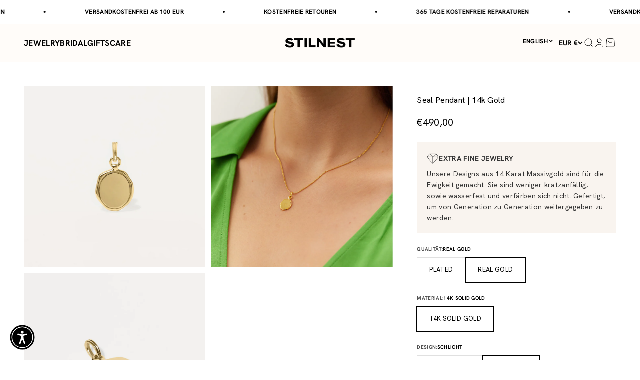

--- FILE ---
content_type: text/html; charset=utf-8
request_url: https://en.stilnest.com/products/seal-anhanger-14k-massivgold
body_size: 114082
content:
<!doctype html>

<html class="no-js" lang="en" dir="ltr">
  <head>
	<script src="//en.stilnest.com/cdn/shop/files/pandectes-rules.js?v=10696036373585235830"></script>
	
	
	
	
	
	
	
	
	
<!-- adtribute.io -->
<script>
  (()=>{if(window._adbs&&window._adbs.scriptLoaded)return;var e,t;window._adbq=window._adbq||[],window._adbs=window._adbs||{organizationId:"cm10iy9w30000ftya3mdjg90u",subDomain:"jg",environment:"prod"},window._adbs.topLevelDomain=(e=window.location.host.split("."),t=e.slice(-2).join("."),["com.br","co.uk","org.uk","gov.uk","edu.au","ac.uk","net.au","com.au","gov.au","mil.br"].includes(t)?e.slice(-3).join("."):t);let o=`https://${window._adbs.subDomain}.${window._adbs.topLevelDomain}/${window._adbs.organizationId}/client.js`,r=`https://collector.api.adtribute.io/${window._adbs.organizationId}/client.js`,i="_adbq",a=(()=>{var e="__storage_test__";try{return localStorage.setItem(e,e),localStorage.removeItem(e),!0}catch(e){return!1}})(),n=(e,t)=>{try{document.cookie=`${e}=${t}; expires=${new Date((new Date).getTime()+63072e6).toUTCString()}; domain=.${window._adbs.topLevelDomain}; path=/; secure;`}catch(e){console.error(e)}},d=()=>{let e;return(e=(e=a?localStorage.getItem(i):e)||(e=>{try{var o=e+"=",r=document.cookie.split(";");for(let t=0;t<r.length;t++){let e=r[t];for(;" "===e.charAt(0);)e=e.substring(1);if(0===e.indexOf(o))return e.substring(o.length,e.length)}}catch(e){console.error(e)}})(i))?JSON.parse(e):[]},s=e=>{a?localStorage.setItem(i,JSON.stringify(e)):n(i,JSON.stringify(e))},c=()=>{var e=document.createElement("script"),t=(e.type="text/javascript",e.src=window._adbs.scriptSrc,e.async=!0,e.onerror=()=>{var e;window._adbs.scriptSrc===o?(window._adbs.scriptSrc=r,c()):(w++,e=1e3*Math.pow(2,w),setTimeout(()=>{window._adbs.scriptSrc=o,c()},e))},document.getElementsByTagName("script")[0]);t.parentNode.insertBefore(e,t)},w=(d().forEach(e=>window._adbq.push(e)),window._adbq.push(["track","web_event_pageview",{timestamp:(new Date).toISOString(),page_title:document.title,page_url:window.location.href,referrer_url:document.referrer}]),Object.defineProperty(window._adbq,"push",{enumerable:!0,configurable:!0,writable:!0,value(...r){for(let e=0,t=this.length,o=r.length;e<o;e++,t++)i=this[t]=r[e],a=void 0,(a=d()).push(i),s(a);var i,a}}),s(window._adbq),0);window._adbs.scriptSrc=o,c(),window._adbs.scriptLoaded=!0})();
</script>
<!-- adtribute.io -->
 
<meta charset="utf-8">
    <meta name="viewport" content="width=device-width, initial-scale=1.0, height=device-height, minimum-scale=1.0, maximum-scale=1.0">
    <meta name="theme-color" content="#fffcf9">
    <meta name="google-site-verification" content="77tB37LLVlLHUbbcVSGJfUk2NTsVVcRHo0WncPaz14k" />
    <meta name="p:domain_verify" content="15ee204c9f7e41ed1d23c1ee899aa7c2"/>

    <title>Seal Pendant | 14k Gold</title><meta name="description" content="Anhänger Größe 12.51 mm x 13.80 mm"><link rel="canonical" href="https://en.stilnest.com/products/seal-anhanger-14k-massivgold"><link rel="shortcut icon" href="//en.stilnest.com/cdn/shop/files/Favicon_STILNEST_1.svg?v=1733397842&width=96">
      <link rel="apple-touch-icon" href="//en.stilnest.com/cdn/shop/files/Favicon_STILNEST_1.svg?v=1733397842&width=180"><link rel="preconnect" href="https://cdn.shopify.com">
    <link rel="preconnect" href="https://fonts.shopifycdn.com" crossorigin>
    <link rel="dns-prefetch" href="https://productreviews.shopifycdn.com"><link rel="preload" href="//en.stilnest.com/cdn/fonts/jost/jost_n7.921dc18c13fa0b0c94c5e2517ffe06139c3615a3.woff2" as="font" type="font/woff2" crossorigin><link rel="preload" href="//en.stilnest.com/cdn/fonts/jost/jost_n4.d47a1b6347ce4a4c9f437608011273009d91f2b7.woff2" as="font" type="font/woff2" crossorigin><meta property="og:type" content="product">
  <meta property="og:title" content="Seal Pendant | 14k Gold">
  <meta property="product:price:amount" content="490,00">
  <meta property="product:price:currency" content="EUR"><meta property="og:image" content="http://en.stilnest.com/cdn/shop/files/Engravable-Seal-Kette_14k_b34bb61d-1865-4aca-9a03-66b27bd25bef.jpg?v=1711533633&width=2048">
  <meta property="og:image:secure_url" content="https://en.stilnest.com/cdn/shop/files/Engravable-Seal-Kette_14k_b34bb61d-1865-4aca-9a03-66b27bd25bef.jpg?v=1711533633&width=2048">
  <meta property="og:image:width" content="2048">
  <meta property="og:image:height" content="2048"><meta property="og:description" content="Anhänger Größe 12.51 mm x 13.80 mm"><meta property="og:url" content="https://en.stilnest.com/products/seal-anhanger-14k-massivgold">
<meta property="og:site_name" content="Stilnest"><meta name="twitter:card" content="summary"><meta name="twitter:title" content="Seal Pendant | 14k Gold">
  <meta name="twitter:description" content="Anhänger Größe 12.51 mm x 13.80 mm"><meta name="twitter:image" content="https://en.stilnest.com/cdn/shop/files/Engravable-Seal-Kette_14k_b34bb61d-1865-4aca-9a03-66b27bd25bef.jpg?crop=center&height=1200&v=1711533633&width=1200">
  <meta name="twitter:image:alt" content="">


  <script type="application/ld+json">
  {
    "@context": "https://schema.org",
    "@type": "BreadcrumbList",
  "itemListElement": [{
      "@type": "ListItem",
      "position": 1,
      "name": "Home",
      "item": "https://de.stilnest.com"
    },{
          "@type": "ListItem",
          "position": 2,
          "name": "Seal Pendant | 14k Gold",
          "item": "https://de.stilnest.com/products/seal-anhanger-14k-massivgold"
        }]
  }
  </script>

<style>/* Typography (heading) */
  @font-face {
  font-family: Jost;
  font-weight: 700;
  font-style: normal;
  font-display: fallback;
  src: url("//en.stilnest.com/cdn/fonts/jost/jost_n7.921dc18c13fa0b0c94c5e2517ffe06139c3615a3.woff2") format("woff2"),
       url("//en.stilnest.com/cdn/fonts/jost/jost_n7.cbfc16c98c1e195f46c536e775e4e959c5f2f22b.woff") format("woff");
}

@font-face {
  font-family: Jost;
  font-weight: 700;
  font-style: italic;
  font-display: fallback;
  src: url("//en.stilnest.com/cdn/fonts/jost/jost_i7.d8201b854e41e19d7ed9b1a31fe4fe71deea6d3f.woff2") format("woff2"),
       url("//en.stilnest.com/cdn/fonts/jost/jost_i7.eae515c34e26b6c853efddc3fc0c552e0de63757.woff") format("woff");
}

/* Typography (body) */
  @font-face {
  font-family: Jost;
  font-weight: 400;
  font-style: normal;
  font-display: fallback;
  src: url("//en.stilnest.com/cdn/fonts/jost/jost_n4.d47a1b6347ce4a4c9f437608011273009d91f2b7.woff2") format("woff2"),
       url("//en.stilnest.com/cdn/fonts/jost/jost_n4.791c46290e672b3f85c3d1c651ef2efa3819eadd.woff") format("woff");
}

@font-face {
  font-family: Jost;
  font-weight: 400;
  font-style: italic;
  font-display: fallback;
  src: url("//en.stilnest.com/cdn/fonts/jost/jost_i4.b690098389649750ada222b9763d55796c5283a5.woff2") format("woff2"),
       url("//en.stilnest.com/cdn/fonts/jost/jost_i4.fd766415a47e50b9e391ae7ec04e2ae25e7e28b0.woff") format("woff");
}

@font-face {
  font-family: Jost;
  font-weight: 700;
  font-style: normal;
  font-display: fallback;
  src: url("//en.stilnest.com/cdn/fonts/jost/jost_n7.921dc18c13fa0b0c94c5e2517ffe06139c3615a3.woff2") format("woff2"),
       url("//en.stilnest.com/cdn/fonts/jost/jost_n7.cbfc16c98c1e195f46c536e775e4e959c5f2f22b.woff") format("woff");
}

@font-face {
  font-family: Jost;
  font-weight: 700;
  font-style: italic;
  font-display: fallback;
  src: url("//en.stilnest.com/cdn/fonts/jost/jost_i7.d8201b854e41e19d7ed9b1a31fe4fe71deea6d3f.woff2") format("woff2"),
       url("//en.stilnest.com/cdn/fonts/jost/jost_i7.eae515c34e26b6c853efddc3fc0c552e0de63757.woff") format("woff");
}

:root {
    /**
     * ---------------------------------------------------------------------
     * SPACING VARIABLES
     *
     * We are using a spacing inspired from frameworks like Tailwind CSS.
     * ---------------------------------------------------------------------
     */
    --spacing-0-5: 0.125rem; /* 2px */
    --spacing-1: 0.25rem; /* 4px */
    --spacing-1-5: 0.375rem; /* 6px */
    --spacing-2: 0.5rem; /* 8px */
    --spacing-2-5: 0.625rem; /* 10px */
    --spacing-3: 0.75rem; /* 12px */
    --spacing-3-5: 0.875rem; /* 14px */
    --spacing-4: 1rem; /* 16px */
    --spacing-4-5: 1.125rem; /* 18px */
    --spacing-5: 1.25rem; /* 20px */
    --spacing-5-5: 1.375rem; /* 22px */
    --spacing-6: 1.5rem; /* 24px */
    --spacing-6-5: 1.625rem; /* 26px */
    --spacing-7: 1.75rem; /* 28px */
    --spacing-7-5: 1.875rem; /* 30px */
    --spacing-8: 2rem; /* 32px */
    --spacing-8-5: 2.125rem; /* 34px */
    --spacing-9: 2.25rem; /* 36px */
    --spacing-9-5: 2.375rem; /* 38px */
    --spacing-10: 2.5rem; /* 40px */
    --spacing-11: 2.75rem; /* 44px */
    --spacing-12: 3rem; /* 48px */
    --spacing-14: 3.5rem; /* 56px */
    --spacing-16: 4rem; /* 64px */
    --spacing-18: 4.5rem; /* 72px */
    --spacing-20: 5rem; /* 80px */
    --spacing-24: 6rem; /* 96px */
    --spacing-28: 7rem; /* 112px */
    --spacing-32: 8rem; /* 128px */
    --spacing-36: 9rem; /* 144px */
    --spacing-40: 10rem; /* 160px */
    --spacing-44: 11rem; /* 176px */
    --spacing-48: 12rem; /* 192px */
    --spacing-52: 13rem; /* 208px */
    --spacing-56: 14rem; /* 224px */
    --spacing-60: 15rem; /* 240px */
    --spacing-64: 16rem; /* 256px */
    --spacing-72: 18rem; /* 288px */
    --spacing-80: 20rem; /* 320px */
    --spacing-96: 24rem; /* 384px */

    /* Container */
    --container-max-width: 1600px;
    --container-narrow-max-width: 1350px;
    --container-gutter: var(--spacing-5);
    --section-outer-spacing-block: var(--spacing-12);
    --section-inner-max-spacing-block: var(--spacing-10);
    --section-inner-spacing-inline: var(--container-gutter);
    --section-stack-spacing-block: var(--spacing-8);

    /* Grid gutter */
    --grid-gutter: var(--spacing-5);

    /* Product list settings */
    --product-list-row-gap: var(--spacing-8);
    --product-list-column-gap: var(--grid-gutter);

    /* Form settings */
    --input-gap: var(--spacing-2);
    --input-height: 2.625rem;
    --input-padding-inline: var(--spacing-4);

    /* Other sizes */
    --sticky-area-height: calc(var(--sticky-announcement-bar-enabled, 0) * var(--announcement-bar-height, 0px) + var(--sticky-header-enabled, 0) * var(--header-height, 0px));

    /* RTL support */
    --transform-logical-flip: 1;
    --transform-origin-start: left;
    --transform-origin-end: right;

    /**
     * ---------------------------------------------------------------------
     * TYPOGRAPHY
     * ---------------------------------------------------------------------
     */

    /* Font properties */
    
      
        --heading-font-family: "Hanken Grotesk",sans-serif;
        --heading-font-weight: 700;
        --heading-font-style: normal;
      
    
    --heading-text-transform: uppercase;
    --heading-letter-spacing: 0.02em;
    
      --text-font-family: "Hanken Grotesk", sans-serif;
      --text-font-weight: 400;
      --text-font-style: normal;
    

    --text-letter-spacing: 0.02em;

    /* Font sizes */
    --text-h0: 2.5rem;
    --text-h1: 1.75rem;
    --text-h2: 1.5rem;
    --text-h3: 1.375rem;
    --text-h4: 1.125rem;
    --text-h5: 1.125rem;
    --text-h6: 1rem;
    --text-xs: 0.8125rem;
    --text-sm: 0.875rem;
    --text-base: 1.0rem;
    --text-lg: 1.25rem;

    /**
     * ---------------------------------------------------------------------
     * COLORS
     * ---------------------------------------------------------------------
     */

    /* Color settings */--accent: 0 0 0;
    --text-primary: 0 0 0;
    --background-primary: 255 255 255;
    --dialog-background: 255 255 255;
    --border-color: var(--text-color, var(--text-primary)) / 0.12;

    /* Button colors */
    --button-background-primary: 0 0 0;
    --button-text-primary: 255 255 255;
    --button-background-secondary: 0 0 0;
    --button-text-secondary: 255 255 255;

    /* Status colors */
    --success-background: 238 241 235;
    --success-text: 112 138 92;
    --warning-background: 252 240 227;
    --warning-text: 227 126 22;
    --error-background: 245 229 229;
    --error-text: 170 40 38;

    /* Product colors */
    --on-sale-text: 227 79 79;
    --on-sale-badge-background: 227 79 79;
    --on-sale-badge-text: 255 255 255;
    --sold-out-badge-background: 190 189 185;
    --sold-out-badge-text: 0 0 0;
    --primary-badge-background: 144 10 10;
    --primary-badge-text: 255 255 255;
    --star-color: 0 0 0;
    --product-card-background: 255 255 255;
    --product-card-text: 0 0 0;

    /* Header colors */
    --header-background: 255 252 249;
    --header-text: 0 0 0;

    /* Footer colors */
    --footer-background: 242 241 239;
    --footer-text: 0 0 0;

    /* Rounded variables (used for border radius) */
    --rounded-xs: 0.0rem;
    --rounded-sm: 0.0rem;
    --rounded: 0.0rem;
    --rounded-lg: 0.0rem;
    --rounded-full: 9999px;

    --rounded-button: 0.0rem;
    --rounded-input: 0.0rem;

    /* Box shadow */
    --shadow-sm: 0 2px 8px rgb(var(--text-primary) / 0.0);
    --shadow: 0 5px 15px rgb(var(--text-primary) / 0.0);
    --shadow-md: 0 5px 30px rgb(var(--text-primary) / 0.0);
    --shadow-block: 0px 0px 50px rgb(var(--text-primary) / 0.0);

    /**
     * ---------------------------------------------------------------------
     * OTHER
     * ---------------------------------------------------------------------
     */

    --cursor-close-svg-url: url(//en.stilnest.com/cdn/shop/t/694/assets/cursor-close.svg?v=147174565022153725511754025497);
    --cursor-zoom-in-svg-url: url(//en.stilnest.com/cdn/shop/t/694/assets/cursor-zoom-in.svg?v=154953035094101115921754025499);
    --cursor-zoom-out-svg-url: url(//en.stilnest.com/cdn/shop/t/694/assets/cursor-zoom-out.svg?v=16155520337305705181754025540);
    --checkmark-svg-url: url(//en.stilnest.com/cdn/shop/t/694/assets/checkmark.svg?v=77552481021870063511754025502);
  }

  [dir="rtl"]:root {
    /* RTL support */
    --transform-logical-flip: -1;
    --transform-origin-start: right;
    --transform-origin-end: left;
  }

  @media screen and (min-width: 700px) {
    :root {
      /* Typography (font size) */
      --text-h0: 3.25rem;
      --text-h1: 2.25rem;
      --text-h2: 1.75rem;
      --text-h3: 1.625rem;
      --text-h4: 1.25rem;
      --text-h5: 1.25rem;
      --text-h6: 1.125rem;

      --text-xs: 0.75rem;
      --text-sm: 0.875rem;
      --text-base: 1.0rem;
      --text-lg: 1.25rem;

      /* Spacing */
      --container-gutter: 2rem;
      --section-outer-spacing-block: var(--spacing-16);
      --section-inner-max-spacing-block: var(--spacing-12);
      --section-inner-spacing-inline: var(--spacing-10);
      --section-stack-spacing-block: var(--spacing-12);

      /* Grid gutter */
      --grid-gutter: var(--spacing-6);

      /* Product list settings */
      --product-list-row-gap: var(--spacing-12);

      /* Form settings */
      --input-gap: 1rem;
      --input-height: 3.125rem;
      --input-padding-inline: var(--spacing-5);
    }
  }

  @media screen and (min-width: 1000px) {
    :root {
      /* Spacing settings */
      --container-gutter: var(--spacing-12);
      --section-outer-spacing-block: var(--spacing-18);
      --section-inner-max-spacing-block: var(--spacing-16);
      --section-inner-spacing-inline: var(--spacing-12);
      --section-stack-spacing-block: var(--spacing-12);
    }
  }

  @media screen and (min-width: 1150px) {
    :root {
      /* Spacing settings */
      --container-gutter: var(--spacing-12);
      --section-outer-spacing-block: var(--spacing-20);
      --section-inner-max-spacing-block: var(--spacing-16);
      --section-inner-spacing-inline: var(--spacing-12);
      --section-stack-spacing-block: var(--spacing-12);
    }
  }

  @media screen and (min-width: 1400px) {
    :root {
      /* Typography (font size) */
      --text-h0: 4rem;
      --text-h1: 3rem;
      --text-h2: 2.5rem;
      --text-h3: 1.75rem;
      --text-h4: 1.5rem;
      --text-h5: 1.25rem;
      --text-h6: 1.25rem;

      --section-outer-spacing-block: var(--spacing-24);
      --section-inner-max-spacing-block: var(--spacing-18);
      --section-inner-spacing-inline: var(--spacing-14);
    }
  }

  @media screen and (min-width: 1600px) {
    :root {
      --section-outer-spacing-block: var(--spacing-24);
      --section-inner-max-spacing-block: var(--spacing-20);
      --section-inner-spacing-inline: var(--spacing-16);
    }
  }

  /**
   * ---------------------------------------------------------------------
   * LIQUID DEPENDANT CSS
   *
   * Our main CSS is Liquid free, but some very specific features depend on
   * theme settings, so we have them here
   * ---------------------------------------------------------------------
   */</style><script>
  document.documentElement.classList.replace('no-js', 'js');

  // This allows to expose several variables to the global scope, to be used in scripts
  window.themeVariables = {
    settings: {
      showPageTransition: false,
      headingApparition: "none",
      pageType: "product",
      moneyFormat: "€{{amount_with_comma_separator}}",
      moneyWithCurrencyFormat: "€{{amount_with_comma_separator}} EUR",
      currencyCodeEnabled: false,
      cartType: "drawer",
      showDiscount: true,
      discountMode: "saving",
      enableDateLimiter: null,
      startDate: "1675119600",
      endDate: "1701298800",
      endDateCookie: "Thu, 30 Nov 2023"
    },

    discountCode: [
      
        {
          collectionHandle: "slowember",
          discountValue: "15",
          discountPrefix: null,
          dataLimition: true,
          startDate: "1733007600",
          endDate: "1733094000"
        },
        {
          collectionHandle: "slowember",
          discountValue: "20",
          discountPrefix: "key",
          dataLimition: true,
          startDate: "1727733600",
          endDate: "1735599600"
        },
        {
          collectionHandle: "slowember",
          discountValue: "15",
          discountPrefix: null,
          dataLimition: true,
          startDate: "1732921200",
          endDate: "1733094000"
        },
        {
          collectionHandle: null,
          discountValue: "10",
          discountPrefix: "pre",
          dataLimition: false,
          startDate: null,
          endDate: "1703977200"
        },
        {
          collectionHandle: null,
          discountValue: "20",
          discountPrefix: null,
          dataLimition: true,
          startDate: "1700348400",
          endDate: "1701039600"
        },
        {
          collectionHandle: "slowember",
          discountValue: "20",
          discountPrefix: "slow",
          dataLimition: true,
          startDate: "1727733600",
          endDate: "1767135600"
        },
        {
          collectionHandle: "slowember",
          discountValue: "15",
          discountPrefix: "slwr",
          dataLimition: true,
          startDate: "1730415600",
          endDate: "1733180400"
        },
        {
          collectionHandle: "14k-massivgold",
          discountValue: "20",
          discountPrefix: "time",
          dataLimition: true,
          startDate: "1760220000",
          endDate: "1767135600"
        },
        {
          collectionHandle: "stilnest-designs",
          discountValue: "15",
          discountPrefix: "womensday",
          dataLimition: true,
          startDate: "1741302000",
          endDate: "1741561200"
        },
        {
          collectionHandle: null,
          discountValue: "10",
          discountPrefix: "xmas",
          dataLimition: true,
          startDate: "1700348400",
          endDate: "1701039600"
        }
    ],

    strings: {
      accessibilityClose: "Close",
      accessibilityNext: "Next",
      accessibilityPrevious: "Back",
      addToCartButton: "Add to cart",
      soldOutButton: "Sold out",
      preOrderButton: "Pre-order",
      unavailableButton: "Unavailable",
      closeGallery: "Close gallery",
      zoomGallery: "Zoom",
      errorGallery: "Image cannot be loaded",
      soldOutBadge: "Sold out",
      discountBadge: "Save @@",
      sku: "SKU:",
      searchNoResults: "No results could be found.",
      addOrderNote: "Add order note",
      editOrderNote: "Edit order note",
      shippingEstimatorNoResults: "Sorry, we do not ship to your address.",
      shippingEstimatorOneResult: "There is one shipping rate for your address:",
      shippingEstimatorMultipleResults: "There are several shipping rates for your address:",
      shippingEstimatorError: "One or more error occurred while retrieving shipping rates:"
    },

    breakpoints: {
      'sm': 'screen and (min-width: 700px)',
      'md': 'screen and (min-width: 1000px)',
      'lg': 'screen and (min-width: 1150px)',
      'xl': 'screen and (min-width: 1400px)',

      'sm-max': 'screen and (max-width: 699px)',
      'md-max': 'screen and (max-width: 999px)',
      'lg-max': 'screen and (max-width: 1149px)',
      'xl-max': 'screen and (max-width: 1399px)'
    }
  };// For detecting native share
  document.documentElement.classList.add(`native-share--${navigator.share ? 'enabled' : 'disabled'}`);// We save the product ID in local storage to be eventually used for recently viewed section
    try {
      const recentlyViewedProducts = new Set(JSON.parse(localStorage.getItem('theme:recently-viewed-products') || '[]'));

      recentlyViewedProducts.delete(8386324562186); // Delete first to re-move the product
      recentlyViewedProducts.add(8386324562186);

      localStorage.setItem('theme:recently-viewed-products', JSON.stringify(Array.from(recentlyViewedProducts.values()).reverse()));
    } catch (e) {
      // Safari in private mode does not allow setting item, we silently fail
    }</script><script type="module" src="//en.stilnest.com/cdn/shop/t/694/assets/vendor.min.js?v=20880576495916334881754025502"></script>
    <script type="module" src="//en.stilnest.com/cdn/shop/t/694/assets/theme.js?v=164935298366203405551754025541"></script>
    <script type="module" src="//en.stilnest.com/cdn/shop/t/694/assets/sections.js?v=52373984843348899061754501093"></script>

    
    <script>window.performance && window.performance.mark && window.performance.mark('shopify.content_for_header.start');</script><meta id="shopify-digital-wallet" name="shopify-digital-wallet" content="/1643806833/digital_wallets/dialog">
<meta name="shopify-checkout-api-token" content="b6501d16a3109db956cb43362d05b192">
<meta id="in-context-paypal-metadata" data-shop-id="1643806833" data-venmo-supported="false" data-environment="production" data-locale="en_US" data-paypal-v4="true" data-currency="EUR">
<link rel="alternate" hreflang="x-default" href="https://de.stilnest.com/products/seal-anhanger-14k-massivgold">
<link rel="alternate" hreflang="en-SG" href="https://en.stilnest.com/products/seal-anhanger-14k-massivgold">
<link rel="alternate" hreflang="en-AI" href="https://en.stilnest.com/products/seal-anhanger-14k-massivgold">
<link rel="alternate" hreflang="en-AG" href="https://en.stilnest.com/products/seal-anhanger-14k-massivgold">
<link rel="alternate" hreflang="en-AW" href="https://en.stilnest.com/products/seal-anhanger-14k-massivgold">
<link rel="alternate" hreflang="en-BS" href="https://en.stilnest.com/products/seal-anhanger-14k-massivgold">
<link rel="alternate" hreflang="en-BB" href="https://en.stilnest.com/products/seal-anhanger-14k-massivgold">
<link rel="alternate" hreflang="en-BZ" href="https://en.stilnest.com/products/seal-anhanger-14k-massivgold">
<link rel="alternate" hreflang="en-BM" href="https://en.stilnest.com/products/seal-anhanger-14k-massivgold">
<link rel="alternate" hreflang="en-VG" href="https://en.stilnest.com/products/seal-anhanger-14k-massivgold">
<link rel="alternate" hreflang="en-KY" href="https://en.stilnest.com/products/seal-anhanger-14k-massivgold">
<link rel="alternate" hreflang="en-CR" href="https://en.stilnest.com/products/seal-anhanger-14k-massivgold">
<link rel="alternate" hreflang="en-CW" href="https://en.stilnest.com/products/seal-anhanger-14k-massivgold">
<link rel="alternate" hreflang="en-DM" href="https://en.stilnest.com/products/seal-anhanger-14k-massivgold">
<link rel="alternate" hreflang="en-DO" href="https://en.stilnest.com/products/seal-anhanger-14k-massivgold">
<link rel="alternate" hreflang="en-SV" href="https://en.stilnest.com/products/seal-anhanger-14k-massivgold">
<link rel="alternate" hreflang="en-GD" href="https://en.stilnest.com/products/seal-anhanger-14k-massivgold">
<link rel="alternate" hreflang="en-GT" href="https://en.stilnest.com/products/seal-anhanger-14k-massivgold">
<link rel="alternate" hreflang="en-HT" href="https://en.stilnest.com/products/seal-anhanger-14k-massivgold">
<link rel="alternate" hreflang="en-HN" href="https://en.stilnest.com/products/seal-anhanger-14k-massivgold">
<link rel="alternate" hreflang="en-JM" href="https://en.stilnest.com/products/seal-anhanger-14k-massivgold">
<link rel="alternate" hreflang="en-MQ" href="https://en.stilnest.com/products/seal-anhanger-14k-massivgold">
<link rel="alternate" hreflang="en-MS" href="https://en.stilnest.com/products/seal-anhanger-14k-massivgold">
<link rel="alternate" hreflang="en-NI" href="https://en.stilnest.com/products/seal-anhanger-14k-massivgold">
<link rel="alternate" hreflang="en-PA" href="https://en.stilnest.com/products/seal-anhanger-14k-massivgold">
<link rel="alternate" hreflang="en-SX" href="https://en.stilnest.com/products/seal-anhanger-14k-massivgold">
<link rel="alternate" hreflang="en-BL" href="https://en.stilnest.com/products/seal-anhanger-14k-massivgold">
<link rel="alternate" hreflang="en-KN" href="https://en.stilnest.com/products/seal-anhanger-14k-massivgold">
<link rel="alternate" hreflang="en-LC" href="https://en.stilnest.com/products/seal-anhanger-14k-massivgold">
<link rel="alternate" hreflang="en-MF" href="https://en.stilnest.com/products/seal-anhanger-14k-massivgold">
<link rel="alternate" hreflang="en-PM" href="https://en.stilnest.com/products/seal-anhanger-14k-massivgold">
<link rel="alternate" hreflang="en-VC" href="https://en.stilnest.com/products/seal-anhanger-14k-massivgold">
<link rel="alternate" hreflang="en-TT" href="https://en.stilnest.com/products/seal-anhanger-14k-massivgold">
<link rel="alternate" hreflang="en-TC" href="https://en.stilnest.com/products/seal-anhanger-14k-massivgold">
<link rel="alternate" hreflang="en-UM" href="https://en.stilnest.com/products/seal-anhanger-14k-massivgold">
<link rel="alternate" hreflang="en-AX" href="https://en.stilnest.com/products/seal-anhanger-14k-massivgold">
<link rel="alternate" hreflang="en-AL" href="https://en.stilnest.com/products/seal-anhanger-14k-massivgold">
<link rel="alternate" hreflang="en-AD" href="https://en.stilnest.com/products/seal-anhanger-14k-massivgold">
<link rel="alternate" hreflang="en-AM" href="https://en.stilnest.com/products/seal-anhanger-14k-massivgold">
<link rel="alternate" hreflang="en-BY" href="https://en.stilnest.com/products/seal-anhanger-14k-massivgold">
<link rel="alternate" hreflang="en-BE" href="https://en.stilnest.com/products/seal-anhanger-14k-massivgold">
<link rel="alternate" hreflang="en-BA" href="https://en.stilnest.com/products/seal-anhanger-14k-massivgold">
<link rel="alternate" hreflang="en-BG" href="https://en.stilnest.com/products/seal-anhanger-14k-massivgold">
<link rel="alternate" hreflang="en-HR" href="https://en.stilnest.com/products/seal-anhanger-14k-massivgold">
<link rel="alternate" hreflang="en-CY" href="https://en.stilnest.com/products/seal-anhanger-14k-massivgold">
<link rel="alternate" hreflang="en-CZ" href="https://en.stilnest.com/products/seal-anhanger-14k-massivgold">
<link rel="alternate" hreflang="en-DK" href="https://en.stilnest.com/products/seal-anhanger-14k-massivgold">
<link rel="alternate" hreflang="en-EE" href="https://en.stilnest.com/products/seal-anhanger-14k-massivgold">
<link rel="alternate" hreflang="en-FO" href="https://en.stilnest.com/products/seal-anhanger-14k-massivgold">
<link rel="alternate" hreflang="en-FI" href="https://en.stilnest.com/products/seal-anhanger-14k-massivgold">
<link rel="alternate" hreflang="en-FR" href="https://en.stilnest.com/products/seal-anhanger-14k-massivgold">
<link rel="alternate" hreflang="en-GE" href="https://en.stilnest.com/products/seal-anhanger-14k-massivgold">
<link rel="alternate" hreflang="en-GI" href="https://en.stilnest.com/products/seal-anhanger-14k-massivgold">
<link rel="alternate" hreflang="en-GR" href="https://en.stilnest.com/products/seal-anhanger-14k-massivgold">
<link rel="alternate" hreflang="en-GL" href="https://en.stilnest.com/products/seal-anhanger-14k-massivgold">
<link rel="alternate" hreflang="en-GP" href="https://en.stilnest.com/products/seal-anhanger-14k-massivgold">
<link rel="alternate" hreflang="en-GG" href="https://en.stilnest.com/products/seal-anhanger-14k-massivgold">
<link rel="alternate" hreflang="en-HU" href="https://en.stilnest.com/products/seal-anhanger-14k-massivgold">
<link rel="alternate" hreflang="en-IS" href="https://en.stilnest.com/products/seal-anhanger-14k-massivgold">
<link rel="alternate" hreflang="en-IE" href="https://en.stilnest.com/products/seal-anhanger-14k-massivgold">
<link rel="alternate" hreflang="en-IM" href="https://en.stilnest.com/products/seal-anhanger-14k-massivgold">
<link rel="alternate" hreflang="en-IT" href="https://en.stilnest.com/products/seal-anhanger-14k-massivgold">
<link rel="alternate" hreflang="en-JE" href="https://en.stilnest.com/products/seal-anhanger-14k-massivgold">
<link rel="alternate" hreflang="en-XK" href="https://en.stilnest.com/products/seal-anhanger-14k-massivgold">
<link rel="alternate" hreflang="en-LV" href="https://en.stilnest.com/products/seal-anhanger-14k-massivgold">
<link rel="alternate" hreflang="en-LI" href="https://en.stilnest.com/products/seal-anhanger-14k-massivgold">
<link rel="alternate" hreflang="en-LT" href="https://en.stilnest.com/products/seal-anhanger-14k-massivgold">
<link rel="alternate" hreflang="en-LU" href="https://en.stilnest.com/products/seal-anhanger-14k-massivgold">
<link rel="alternate" hreflang="en-MK" href="https://en.stilnest.com/products/seal-anhanger-14k-massivgold">
<link rel="alternate" hreflang="en-MT" href="https://en.stilnest.com/products/seal-anhanger-14k-massivgold">
<link rel="alternate" hreflang="en-YT" href="https://en.stilnest.com/products/seal-anhanger-14k-massivgold">
<link rel="alternate" hreflang="en-MD" href="https://en.stilnest.com/products/seal-anhanger-14k-massivgold">
<link rel="alternate" hreflang="en-MC" href="https://en.stilnest.com/products/seal-anhanger-14k-massivgold">
<link rel="alternate" hreflang="en-ME" href="https://en.stilnest.com/products/seal-anhanger-14k-massivgold">
<link rel="alternate" hreflang="en-NL" href="https://en.stilnest.com/products/seal-anhanger-14k-massivgold">
<link rel="alternate" hreflang="en-NO" href="https://en.stilnest.com/products/seal-anhanger-14k-massivgold">
<link rel="alternate" hreflang="en-PL" href="https://en.stilnest.com/products/seal-anhanger-14k-massivgold">
<link rel="alternate" hreflang="en-PT" href="https://en.stilnest.com/products/seal-anhanger-14k-massivgold">
<link rel="alternate" hreflang="en-RE" href="https://en.stilnest.com/products/seal-anhanger-14k-massivgold">
<link rel="alternate" hreflang="en-RO" href="https://en.stilnest.com/products/seal-anhanger-14k-massivgold">
<link rel="alternate" hreflang="en-SM" href="https://en.stilnest.com/products/seal-anhanger-14k-massivgold">
<link rel="alternate" hreflang="en-RS" href="https://en.stilnest.com/products/seal-anhanger-14k-massivgold">
<link rel="alternate" hreflang="en-SK" href="https://en.stilnest.com/products/seal-anhanger-14k-massivgold">
<link rel="alternate" hreflang="en-SI" href="https://en.stilnest.com/products/seal-anhanger-14k-massivgold">
<link rel="alternate" hreflang="en-ES" href="https://en.stilnest.com/products/seal-anhanger-14k-massivgold">
<link rel="alternate" hreflang="en-SJ" href="https://en.stilnest.com/products/seal-anhanger-14k-massivgold">
<link rel="alternate" hreflang="en-SE" href="https://en.stilnest.com/products/seal-anhanger-14k-massivgold">
<link rel="alternate" hreflang="en-TR" href="https://en.stilnest.com/products/seal-anhanger-14k-massivgold">
<link rel="alternate" hreflang="en-UA" href="https://en.stilnest.com/products/seal-anhanger-14k-massivgold">
<link rel="alternate" hreflang="en-VA" href="https://en.stilnest.com/products/seal-anhanger-14k-massivgold">
<link rel="alternate" hreflang="en-MX" href="https://en.stilnest.com/products/seal-anhanger-14k-massivgold">
<link rel="alternate" hreflang="en-AU" href="https://en.stilnest.com/products/seal-anhanger-14k-massivgold">
<link rel="alternate" hreflang="en-CK" href="https://en.stilnest.com/products/seal-anhanger-14k-massivgold">
<link rel="alternate" hreflang="en-FJ" href="https://en.stilnest.com/products/seal-anhanger-14k-massivgold">
<link rel="alternate" hreflang="en-PF" href="https://en.stilnest.com/products/seal-anhanger-14k-massivgold">
<link rel="alternate" hreflang="en-KI" href="https://en.stilnest.com/products/seal-anhanger-14k-massivgold">
<link rel="alternate" hreflang="en-NR" href="https://en.stilnest.com/products/seal-anhanger-14k-massivgold">
<link rel="alternate" hreflang="en-NC" href="https://en.stilnest.com/products/seal-anhanger-14k-massivgold">
<link rel="alternate" hreflang="en-NZ" href="https://en.stilnest.com/products/seal-anhanger-14k-massivgold">
<link rel="alternate" hreflang="en-NU" href="https://en.stilnest.com/products/seal-anhanger-14k-massivgold">
<link rel="alternate" hreflang="en-NF" href="https://en.stilnest.com/products/seal-anhanger-14k-massivgold">
<link rel="alternate" hreflang="en-PG" href="https://en.stilnest.com/products/seal-anhanger-14k-massivgold">
<link rel="alternate" hreflang="en-PN" href="https://en.stilnest.com/products/seal-anhanger-14k-massivgold">
<link rel="alternate" hreflang="en-WS" href="https://en.stilnest.com/products/seal-anhanger-14k-massivgold">
<link rel="alternate" hreflang="en-SB" href="https://en.stilnest.com/products/seal-anhanger-14k-massivgold">
<link rel="alternate" hreflang="en-TL" href="https://en.stilnest.com/products/seal-anhanger-14k-massivgold">
<link rel="alternate" hreflang="en-TK" href="https://en.stilnest.com/products/seal-anhanger-14k-massivgold">
<link rel="alternate" hreflang="en-TO" href="https://en.stilnest.com/products/seal-anhanger-14k-massivgold">
<link rel="alternate" hreflang="en-TV" href="https://en.stilnest.com/products/seal-anhanger-14k-massivgold">
<link rel="alternate" hreflang="en-VU" href="https://en.stilnest.com/products/seal-anhanger-14k-massivgold">
<link rel="alternate" hreflang="en-WF" href="https://en.stilnest.com/products/seal-anhanger-14k-massivgold">
<link rel="alternate" hreflang="en-TF" href="https://en.stilnest.com/products/seal-anhanger-14k-massivgold">
<link rel="alternate" hreflang="en-GS" href="https://en.stilnest.com/products/seal-anhanger-14k-massivgold">
<link rel="alternate" hreflang="en-AR" href="https://en.stilnest.com/products/seal-anhanger-14k-massivgold">
<link rel="alternate" hreflang="en-BO" href="https://en.stilnest.com/products/seal-anhanger-14k-massivgold">
<link rel="alternate" hreflang="en-BR" href="https://en.stilnest.com/products/seal-anhanger-14k-massivgold">
<link rel="alternate" hreflang="en-BQ" href="https://en.stilnest.com/products/seal-anhanger-14k-massivgold">
<link rel="alternate" hreflang="en-CO" href="https://en.stilnest.com/products/seal-anhanger-14k-massivgold">
<link rel="alternate" hreflang="en-EC" href="https://en.stilnest.com/products/seal-anhanger-14k-massivgold">
<link rel="alternate" hreflang="en-FK" href="https://en.stilnest.com/products/seal-anhanger-14k-massivgold">
<link rel="alternate" hreflang="en-GF" href="https://en.stilnest.com/products/seal-anhanger-14k-massivgold">
<link rel="alternate" hreflang="en-GY" href="https://en.stilnest.com/products/seal-anhanger-14k-massivgold">
<link rel="alternate" hreflang="en-PY" href="https://en.stilnest.com/products/seal-anhanger-14k-massivgold">
<link rel="alternate" hreflang="en-PE" href="https://en.stilnest.com/products/seal-anhanger-14k-massivgold">
<link rel="alternate" hreflang="en-SR" href="https://en.stilnest.com/products/seal-anhanger-14k-massivgold">
<link rel="alternate" hreflang="en-UY" href="https://en.stilnest.com/products/seal-anhanger-14k-massivgold">
<link rel="alternate" hreflang="en-VE" href="https://en.stilnest.com/products/seal-anhanger-14k-massivgold">
<link rel="alternate" hreflang="en-GB" href="https://en.stilnest.com/products/seal-anhanger-14k-massivgold">
<link rel="alternate" hreflang="en-IL" href="https://en.stilnest.com/products/seal-anhanger-14k-massivgold">
<link rel="alternate" hreflang="en-KR" href="https://en.stilnest.com/products/seal-anhanger-14k-massivgold">
<link rel="alternate" hreflang="en-JP" href="https://en.stilnest.com/products/seal-anhanger-14k-massivgold">
<link rel="alternate" type="application/json+oembed" href="https://en.stilnest.com/products/seal-anhanger-14k-massivgold.oembed">
<script async="async" src="/checkouts/internal/preloads.js?locale=en-BM"></script>
<link rel="preconnect" href="https://shop.app" crossorigin="anonymous">
<script async="async" src="https://shop.app/checkouts/internal/preloads.js?locale=en-BM&shop_id=1643806833" crossorigin="anonymous"></script>
<script id="apple-pay-shop-capabilities" type="application/json">{"shopId":1643806833,"countryCode":"DE","currencyCode":"EUR","merchantCapabilities":["supports3DS"],"merchantId":"gid:\/\/shopify\/Shop\/1643806833","merchantName":"Stilnest","requiredBillingContactFields":["postalAddress","email"],"requiredShippingContactFields":["postalAddress","email"],"shippingType":"shipping","supportedNetworks":["visa","maestro","masterCard","amex"],"total":{"type":"pending","label":"Stilnest","amount":"1.00"},"shopifyPaymentsEnabled":true,"supportsSubscriptions":true}</script>
<script id="shopify-features" type="application/json">{"accessToken":"b6501d16a3109db956cb43362d05b192","betas":["rich-media-storefront-analytics"],"domain":"en.stilnest.com","predictiveSearch":true,"shopId":1643806833,"locale":"en"}</script>
<script>var Shopify = Shopify || {};
Shopify.shop = "stilnest-de.myshopify.com";
Shopify.locale = "en";
Shopify.currency = {"active":"EUR","rate":"1.0"};
Shopify.country = "BM";
Shopify.theme = {"name":"shopify-theme-stilnest\/master","id":183029039370,"schema_name":"Impact","schema_version":"4.3.4","theme_store_id":null,"role":"main"};
Shopify.theme.handle = "null";
Shopify.theme.style = {"id":null,"handle":null};
Shopify.cdnHost = "en.stilnest.com/cdn";
Shopify.routes = Shopify.routes || {};
Shopify.routes.root = "/";</script>
<script type="module">!function(o){(o.Shopify=o.Shopify||{}).modules=!0}(window);</script>
<script>!function(o){function n(){var o=[];function n(){o.push(Array.prototype.slice.apply(arguments))}return n.q=o,n}var t=o.Shopify=o.Shopify||{};t.loadFeatures=n(),t.autoloadFeatures=n()}(window);</script>
<script>
  window.ShopifyPay = window.ShopifyPay || {};
  window.ShopifyPay.apiHost = "shop.app\/pay";
  window.ShopifyPay.redirectState = null;
</script>
<script id="shop-js-analytics" type="application/json">{"pageType":"product"}</script>
<script defer="defer" async type="module" src="//en.stilnest.com/cdn/shopifycloud/shop-js/modules/v2/client.init-shop-cart-sync_Bc8-qrdt.en.esm.js"></script>
<script defer="defer" async type="module" src="//en.stilnest.com/cdn/shopifycloud/shop-js/modules/v2/chunk.common_CmNk3qlo.esm.js"></script>
<script type="module">
  await import("//en.stilnest.com/cdn/shopifycloud/shop-js/modules/v2/client.init-shop-cart-sync_Bc8-qrdt.en.esm.js");
await import("//en.stilnest.com/cdn/shopifycloud/shop-js/modules/v2/chunk.common_CmNk3qlo.esm.js");

  window.Shopify.SignInWithShop?.initShopCartSync?.({"fedCMEnabled":true,"windoidEnabled":true});

</script>
<script>
  window.Shopify = window.Shopify || {};
  if (!window.Shopify.featureAssets) window.Shopify.featureAssets = {};
  window.Shopify.featureAssets['shop-js'] = {"shop-cart-sync":["modules/v2/client.shop-cart-sync_DOpY4EW0.en.esm.js","modules/v2/chunk.common_CmNk3qlo.esm.js"],"shop-button":["modules/v2/client.shop-button_CI-s0xGZ.en.esm.js","modules/v2/chunk.common_CmNk3qlo.esm.js"],"init-fed-cm":["modules/v2/client.init-fed-cm_D2vsy40D.en.esm.js","modules/v2/chunk.common_CmNk3qlo.esm.js"],"init-windoid":["modules/v2/client.init-windoid_CXNAd0Cm.en.esm.js","modules/v2/chunk.common_CmNk3qlo.esm.js"],"shop-toast-manager":["modules/v2/client.shop-toast-manager_Cx0C6may.en.esm.js","modules/v2/chunk.common_CmNk3qlo.esm.js"],"shop-cash-offers":["modules/v2/client.shop-cash-offers_CL9Nay2h.en.esm.js","modules/v2/chunk.common_CmNk3qlo.esm.js","modules/v2/chunk.modal_CvhjeixQ.esm.js"],"avatar":["modules/v2/client.avatar_BTnouDA3.en.esm.js"],"init-shop-email-lookup-coordinator":["modules/v2/client.init-shop-email-lookup-coordinator_B9mmbKi4.en.esm.js","modules/v2/chunk.common_CmNk3qlo.esm.js"],"init-shop-cart-sync":["modules/v2/client.init-shop-cart-sync_Bc8-qrdt.en.esm.js","modules/v2/chunk.common_CmNk3qlo.esm.js"],"pay-button":["modules/v2/client.pay-button_Bhm3077V.en.esm.js","modules/v2/chunk.common_CmNk3qlo.esm.js"],"init-customer-accounts-sign-up":["modules/v2/client.init-customer-accounts-sign-up_C7zhr03q.en.esm.js","modules/v2/client.shop-login-button_BbMx65lK.en.esm.js","modules/v2/chunk.common_CmNk3qlo.esm.js","modules/v2/chunk.modal_CvhjeixQ.esm.js"],"init-shop-for-new-customer-accounts":["modules/v2/client.init-shop-for-new-customer-accounts_rLbLSDTe.en.esm.js","modules/v2/client.shop-login-button_BbMx65lK.en.esm.js","modules/v2/chunk.common_CmNk3qlo.esm.js","modules/v2/chunk.modal_CvhjeixQ.esm.js"],"checkout-modal":["modules/v2/client.checkout-modal_Fp9GouFF.en.esm.js","modules/v2/chunk.common_CmNk3qlo.esm.js","modules/v2/chunk.modal_CvhjeixQ.esm.js"],"init-customer-accounts":["modules/v2/client.init-customer-accounts_DkVf8Jdu.en.esm.js","modules/v2/client.shop-login-button_BbMx65lK.en.esm.js","modules/v2/chunk.common_CmNk3qlo.esm.js","modules/v2/chunk.modal_CvhjeixQ.esm.js"],"shop-login-button":["modules/v2/client.shop-login-button_BbMx65lK.en.esm.js","modules/v2/chunk.common_CmNk3qlo.esm.js","modules/v2/chunk.modal_CvhjeixQ.esm.js"],"shop-login":["modules/v2/client.shop-login_B9KWmZaW.en.esm.js","modules/v2/chunk.common_CmNk3qlo.esm.js","modules/v2/chunk.modal_CvhjeixQ.esm.js"],"shop-follow-button":["modules/v2/client.shop-follow-button_B-omSWeu.en.esm.js","modules/v2/chunk.common_CmNk3qlo.esm.js","modules/v2/chunk.modal_CvhjeixQ.esm.js"],"lead-capture":["modules/v2/client.lead-capture_DZQFWrYz.en.esm.js","modules/v2/chunk.common_CmNk3qlo.esm.js","modules/v2/chunk.modal_CvhjeixQ.esm.js"],"payment-terms":["modules/v2/client.payment-terms_Bl_bs7GP.en.esm.js","modules/v2/chunk.common_CmNk3qlo.esm.js","modules/v2/chunk.modal_CvhjeixQ.esm.js"]};
</script>
<script>(function() {
  var isLoaded = false;
  function asyncLoad() {
    if (isLoaded) return;
    isLoaded = true;
    var urls = ["\/\/d1liekpayvooaz.cloudfront.net\/apps\/customizery\/customizery.js?shop=stilnest-de.myshopify.com","https:\/\/shy.elfsight.com\/p\/platform.js?shop=stilnest-de.myshopify.com","https:\/\/ecommplugins-scripts.trustpilot.com\/v2.1\/js\/header.min.js?settings=eyJrZXkiOiIiLCJzIjoibm9uZSJ9\u0026shop=stilnest-de.myshopify.com","https:\/\/ecommplugins-trustboxsettings.trustpilot.com\/stilnest-de.myshopify.com.js?settings=1648746547852\u0026shop=stilnest-de.myshopify.com","https:\/\/cs.cdn.linkster.co\/main\/scripts\/shopify\/client-script.js?shop=stilnest-de.myshopify.com","\/\/www.powr.io\/powr.js?powr-token=stilnest-de.myshopify.com\u0026external-type=shopify\u0026shop=stilnest-de.myshopify.com","https:\/\/giftbox.ds-cdn.com\/static\/main.js?shop=stilnest-de.myshopify.com","https:\/\/d26ky332zktp97.cloudfront.net\/shops\/uvkXKWNBbq6E9Rgcu\/colibrius-m.js?shop=stilnest-de.myshopify.com"];
    for (var i = 0; i < urls.length; i++) {
      var s = document.createElement('script');
      s.type = 'text/javascript';
      s.async = true;
      s.src = urls[i];
      var x = document.getElementsByTagName('script')[0];
      x.parentNode.insertBefore(s, x);
    }
  };
  if(window.attachEvent) {
    window.attachEvent('onload', asyncLoad);
  } else {
    window.addEventListener('load', asyncLoad, false);
  }
})();</script>
<script id="__st">var __st={"a":1643806833,"offset":3600,"reqid":"96533f3b-ee12-43be-889a-a73fb4ada893-1762157630","pageurl":"en.stilnest.com\/products\/seal-anhanger-14k-massivgold","u":"5b5f407a0b76","p":"product","rtyp":"product","rid":8386324562186};</script>
<script>window.ShopifyPaypalV4VisibilityTracking = true;</script>
<script id="captcha-bootstrap">!function(){'use strict';const t='contact',e='account',n='new_comment',o=[[t,t],['blogs',n],['comments',n],[t,'customer']],c=[[e,'customer_login'],[e,'guest_login'],[e,'recover_customer_password'],[e,'create_customer']],r=t=>t.map((([t,e])=>`form[action*='/${t}']:not([data-nocaptcha='true']) input[name='form_type'][value='${e}']`)).join(','),a=t=>()=>t?[...document.querySelectorAll(t)].map((t=>t.form)):[];function s(){const t=[...o],e=r(t);return a(e)}const i='password',u='form_key',d=['recaptcha-v3-token','g-recaptcha-response','h-captcha-response',i],f=()=>{try{return window.sessionStorage}catch{return}},m='__shopify_v',_=t=>t.elements[u];function p(t,e,n=!1){try{const o=window.sessionStorage,c=JSON.parse(o.getItem(e)),{data:r}=function(t){const{data:e,action:n}=t;return t[m]||n?{data:e,action:n}:{data:t,action:n}}(c);for(const[e,n]of Object.entries(r))t.elements[e]&&(t.elements[e].value=n);n&&o.removeItem(e)}catch(o){console.error('form repopulation failed',{error:o})}}const l='form_type',E='cptcha';function T(t){t.dataset[E]=!0}const w=window,h=w.document,L='Shopify',v='ce_forms',y='captcha';let A=!1;((t,e)=>{const n=(g='f06e6c50-85a8-45c8-87d0-21a2b65856fe',I='https://cdn.shopify.com/shopifycloud/storefront-forms-hcaptcha/ce_storefront_forms_captcha_hcaptcha.v1.5.2.iife.js',D={infoText:'Protected by hCaptcha',privacyText:'Privacy',termsText:'Terms'},(t,e,n)=>{const o=w[L][v],c=o.bindForm;if(c)return c(t,g,e,D).then(n);var r;o.q.push([[t,g,e,D],n]),r=I,A||(h.body.append(Object.assign(h.createElement('script'),{id:'captcha-provider',async:!0,src:r})),A=!0)});var g,I,D;w[L]=w[L]||{},w[L][v]=w[L][v]||{},w[L][v].q=[],w[L][y]=w[L][y]||{},w[L][y].protect=function(t,e){n(t,void 0,e),T(t)},Object.freeze(w[L][y]),function(t,e,n,w,h,L){const[v,y,A,g]=function(t,e,n){const i=e?o:[],u=t?c:[],d=[...i,...u],f=r(d),m=r(i),_=r(d.filter((([t,e])=>n.includes(e))));return[a(f),a(m),a(_),s()]}(w,h,L),I=t=>{const e=t.target;return e instanceof HTMLFormElement?e:e&&e.form},D=t=>v().includes(t);t.addEventListener('submit',(t=>{const e=I(t);if(!e)return;const n=D(e)&&!e.dataset.hcaptchaBound&&!e.dataset.recaptchaBound,o=_(e),c=g().includes(e)&&(!o||!o.value);(n||c)&&t.preventDefault(),c&&!n&&(function(t){try{if(!f())return;!function(t){const e=f();if(!e)return;const n=_(t);if(!n)return;const o=n.value;o&&e.removeItem(o)}(t);const e=Array.from(Array(32),(()=>Math.random().toString(36)[2])).join('');!function(t,e){_(t)||t.append(Object.assign(document.createElement('input'),{type:'hidden',name:u})),t.elements[u].value=e}(t,e),function(t,e){const n=f();if(!n)return;const o=[...t.querySelectorAll(`input[type='${i}']`)].map((({name:t})=>t)),c=[...d,...o],r={};for(const[a,s]of new FormData(t).entries())c.includes(a)||(r[a]=s);n.setItem(e,JSON.stringify({[m]:1,action:t.action,data:r}))}(t,e)}catch(e){console.error('failed to persist form',e)}}(e),e.submit())}));const S=(t,e)=>{t&&!t.dataset[E]&&(n(t,e.some((e=>e===t))),T(t))};for(const o of['focusin','change'])t.addEventListener(o,(t=>{const e=I(t);D(e)&&S(e,y())}));const B=e.get('form_key'),M=e.get(l),P=B&&M;t.addEventListener('DOMContentLoaded',(()=>{const t=y();if(P)for(const e of t)e.elements[l].value===M&&p(e,B);[...new Set([...A(),...v().filter((t=>'true'===t.dataset.shopifyCaptcha))])].forEach((e=>S(e,t)))}))}(h,new URLSearchParams(w.location.search),n,t,e,['guest_login'])})(!0,!0)}();</script>
<script integrity="sha256-52AcMU7V7pcBOXWImdc/TAGTFKeNjmkeM1Pvks/DTgc=" data-source-attribution="shopify.loadfeatures" defer="defer" src="//en.stilnest.com/cdn/shopifycloud/storefront/assets/storefront/load_feature-81c60534.js" crossorigin="anonymous"></script>
<script crossorigin="anonymous" defer="defer" src="//en.stilnest.com/cdn/shopifycloud/storefront/assets/shopify_pay/storefront-65b4c6d7.js?v=20250812"></script>
<script data-source-attribution="shopify.dynamic_checkout.dynamic.init">var Shopify=Shopify||{};Shopify.PaymentButton=Shopify.PaymentButton||{isStorefrontPortableWallets:!0,init:function(){window.Shopify.PaymentButton.init=function(){};var t=document.createElement("script");t.src="https://en.stilnest.com/cdn/shopifycloud/portable-wallets/latest/portable-wallets.en.js",t.type="module",document.head.appendChild(t)}};
</script>
<script data-source-attribution="shopify.dynamic_checkout.buyer_consent">
  function portableWalletsHideBuyerConsent(e){var t=document.getElementById("shopify-buyer-consent"),n=document.getElementById("shopify-subscription-policy-button");t&&n&&(t.classList.add("hidden"),t.setAttribute("aria-hidden","true"),n.removeEventListener("click",e))}function portableWalletsShowBuyerConsent(e){var t=document.getElementById("shopify-buyer-consent"),n=document.getElementById("shopify-subscription-policy-button");t&&n&&(t.classList.remove("hidden"),t.removeAttribute("aria-hidden"),n.addEventListener("click",e))}window.Shopify?.PaymentButton&&(window.Shopify.PaymentButton.hideBuyerConsent=portableWalletsHideBuyerConsent,window.Shopify.PaymentButton.showBuyerConsent=portableWalletsShowBuyerConsent);
</script>
<script data-source-attribution="shopify.dynamic_checkout.cart.bootstrap">document.addEventListener("DOMContentLoaded",(function(){function t(){return document.querySelector("shopify-accelerated-checkout-cart, shopify-accelerated-checkout")}if(t())Shopify.PaymentButton.init();else{new MutationObserver((function(e,n){t()&&(Shopify.PaymentButton.init(),n.disconnect())})).observe(document.body,{childList:!0,subtree:!0})}}));
</script>
<link id="shopify-accelerated-checkout-styles" rel="stylesheet" media="screen" href="https://en.stilnest.com/cdn/shopifycloud/portable-wallets/latest/accelerated-checkout-backwards-compat.css" crossorigin="anonymous">
<style id="shopify-accelerated-checkout-cart">
        #shopify-buyer-consent {
  margin-top: 1em;
  display: inline-block;
  width: 100%;
}

#shopify-buyer-consent.hidden {
  display: none;
}

#shopify-subscription-policy-button {
  background: none;
  border: none;
  padding: 0;
  text-decoration: underline;
  font-size: inherit;
  cursor: pointer;
}

#shopify-subscription-policy-button::before {
  box-shadow: none;
}

      </style>

<script>window.performance && window.performance.mark && window.performance.mark('shopify.content_for_header.end');</script>
<link href="//en.stilnest.com/cdn/shop/t/694/assets/font-face.css?v=180765547031640878871754025540" rel="stylesheet" type="text/css" media="all" /><link href="//en.stilnest.com/cdn/shop/t/694/assets/theme.css?v=139446881331572254331754025499" rel="stylesheet" type="text/css" media="all" />

<script>
    
    
    
    
    var gsf_conversion_data = {page_type : 'product', event : 'view_item', data : {product_data : [{variant_id : 45051936735498, product_id : 8386324562186, name : "Seal Pendant | 14k Gold", price : "490.00", currency : "EUR", sku : "sn-100484787-01", brand : "stilnest", variant : "14k Solid Gold", category : "14k - Pendant", quantity : "-1" }], total_price : "490.00", shop_currency : "EUR"}};
    
</script>


<!-- BEGIN app block: shopify://apps/pandectes-gdpr/blocks/banner/58c0baa2-6cc1-480c-9ea6-38d6d559556a -->
  
    <script>
      if (!window.PandectesRulesSettings) {
        window.PandectesRulesSettings = {"store":{"id":1643806833,"adminMode":false,"headless":false,"storefrontRootDomain":"","checkoutRootDomain":"","storefrontAccessToken":""},"banner":{"revokableTrigger":false,"cookiesBlockedByDefault":"-1","hybridStrict":true,"isActive":true},"geolocation":{"auOnly":false,"brOnly":false,"caOnly":false,"chOnly":false,"euOnly":false,"jpOnly":false,"nzOnly":false,"thOnly":false,"zaOnly":false,"canadaOnly":false,"canadaLaw25":false,"canadaPipeda":false,"globalVisibility":true},"blocker":{"isActive":false,"googleConsentMode":{"isActive":false,"id":"","analyticsId":"","adwordsId":"","adStorageCategory":4,"analyticsStorageCategory":2,"functionalityStorageCategory":1,"personalizationStorageCategory":1,"securityStorageCategory":0,"customEvent":false,"redactData":false,"urlPassthrough":false,"dataLayerProperty":"dataLayer","waitForUpdate":0,"useNativeChannel":false},"facebookPixel":{"isActive":false,"id":"","ldu":false},"microsoft":{},"clarity":{},"rakuten":{"isActive":false,"cmp":false,"ccpa":false},"gpcIsActive":false,"klaviyoIsActive":false,"defaultBlocked":7,"patterns":{"whiteList":[],"blackList":{"1":[],"2":[],"4":[],"8":[]},"iframesWhiteList":[],"iframesBlackList":{"1":[],"2":[],"4":[],"8":[]},"beaconsWhiteList":[],"beaconsBlackList":{"1":[],"2":[],"4":[],"8":[]}}}};
        window.PandectesRulesSettings.auto = true;
        const rulesScript = document.createElement('script');
        rulesScript.src = "https://cdn.shopify.com/extensions/019a34e6-3ef6-7ede-ab75-5e1ed9ed558e/gdpr-197/assets/pandectes-rules.js";
        const firstChild = document.head.firstChild;
        document.head.insertBefore(rulesScript, firstChild);
      }
    </script>
  
  <script>
    
      window.PandectesSettings = {"store":{"id":1643806833,"plan":"premium","theme":"shopify-theme-stilnest/master","primaryLocale":"de","adminMode":false,"headless":false,"storefrontRootDomain":"","checkoutRootDomain":"","storefrontAccessToken":""},"tsPublished":1757923101,"declaration":{"showPurpose":false,"showProvider":false,"declIntroText":"Wir verwenden Cookies, um die Funktionalität der Website zu optimieren, die Leistung zu analysieren und Ihnen ein personalisiertes Erlebnis zu bieten. Einige Cookies sind für den ordnungsgemäßen Betrieb der Website unerlässlich. Diese Cookies können nicht deaktiviert werden. In diesem Fenster können Sie Ihre Präferenzen für Cookies verwalten.","showDateGenerated":true},"language":{"unpublished":[],"languageMode":"Single","fallbackLanguage":"de","languageDetection":"browser","languagesSupported":[]},"texts":{"managed":{"headerText":{"de":"Wir respektieren deine Privatsphäre"},"consentText":{"de":"Wir verwenden Cookies, um dir das beste Erlebnis zu bieten."},"linkText":{"de":"Mehr erfahren"},"imprintText":{"de":"Impressum"},"googleLinkText":{"de":"Googles Datenschutzbestimmungen"},"allowButtonText":{"de":"Das ist O.K."},"denyButtonText":{"de":"Ablehnen"},"dismissButtonText":{"de":"Okay"},"leaveSiteButtonText":{"de":"Diese Seite verlassen"},"preferencesButtonText":{"de":"Einstellungen"},"cookiePolicyText":{"de":"Cookie-Richtlinie"},"preferencesPopupTitleText":{"de":"Einwilligungseinstellungen verwalten"},"preferencesPopupIntroText":{"de":"Wir verwenden Cookies, um die Funktionalität der Website zu optimieren, die Leistung zu analysieren und dir ein personalisiertes Erlebnis zu bieten. Einige Cookies sind für den ordnungsgemäßen Betrieb der Website unerlässlich. Diese Cookies können nicht deaktiviert werden. In diesem Fenster kannst du deine Präferenzen für Cookies verwalten."},"preferencesPopupSaveButtonText":{"de":"Auswahl speichern"},"preferencesPopupCloseButtonText":{"de":"Schließen"},"preferencesPopupAcceptAllButtonText":{"de":"Alles akzeptieren"},"preferencesPopupRejectAllButtonText":{"de":"Alles ablehnen"},"cookiesDetailsText":{"de":"Cookie-Details"},"preferencesPopupAlwaysAllowedText":{"de":"Immer erlaubt"},"accessSectionParagraphText":{"de":"Sie haben das Recht, jederzeit auf Ihre Daten zuzugreifen."},"accessSectionTitleText":{"de":"Datenübertragbarkeit"},"accessSectionAccountInfoActionText":{"de":"persönliche Daten"},"accessSectionDownloadReportActionText":{"de":"Alle Daten anfordern"},"accessSectionGDPRRequestsActionText":{"de":"Anfragen betroffener Personen"},"accessSectionOrdersRecordsActionText":{"de":"Aufträge"},"rectificationSectionParagraphText":{"de":"Sie haben das Recht, die Aktualisierung Ihrer Daten zu verlangen, wann immer Sie dies für angemessen halten."},"rectificationSectionTitleText":{"de":"Datenberichtigung"},"rectificationCommentPlaceholder":{"de":"Beschreiben Sie, was Sie aktualisieren möchten"},"rectificationCommentValidationError":{"de":"Kommentar ist erforderlich"},"rectificationSectionEditAccountActionText":{"de":"Aktualisierung anfordern"},"erasureSectionTitleText":{"de":"Recht auf Löschung"},"erasureSectionParagraphText":{"de":"Sie haben das Recht, die Löschung aller Ihrer Daten zu verlangen. Danach können Sie nicht mehr auf Ihr Konto zugreifen."},"erasureSectionRequestDeletionActionText":{"de":"Löschung personenbezogener Daten anfordern"},"consentDate":{"de":"Zustimmungsdatum"},"consentId":{"de":"Einwilligungs-ID"},"consentSectionChangeConsentActionText":{"de":"Einwilligungspräferenz ändern"},"consentSectionConsentedText":{"de":"Sie haben der Cookie-Richtlinie dieser Website zugestimmt am"},"consentSectionNoConsentText":{"de":"Sie haben der Cookie-Richtlinie dieser Website nicht zugestimmt."},"consentSectionTitleText":{"de":"Ihre Cookie-Einwilligung"},"consentStatus":{"de":"Einwilligungspräferenz"},"confirmationFailureMessage":{"de":"Ihre Anfrage wurde nicht bestätigt. Bitte versuchen Sie es erneut und wenn das Problem weiterhin besteht, wenden Sie sich an den Ladenbesitzer, um Hilfe zu erhalten"},"confirmationFailureTitle":{"de":"Ein Problem ist aufgetreten"},"confirmationSuccessMessage":{"de":"Wir werden uns in Kürze zu Ihrem Anliegen bei Ihnen melden."},"confirmationSuccessTitle":{"de":"Ihre Anfrage wurde bestätigt"},"guestsSupportEmailFailureMessage":{"de":"Ihre Anfrage wurde nicht übermittelt. Bitte versuchen Sie es erneut und wenn das Problem weiterhin besteht, wenden Sie sich an den Shop-Inhaber, um Hilfe zu erhalten."},"guestsSupportEmailFailureTitle":{"de":"Ein Problem ist aufgetreten"},"guestsSupportEmailPlaceholder":{"de":"E-Mail-Addresse"},"guestsSupportEmailSuccessMessage":{"de":"Wenn Sie als Kunde dieses Shops registriert sind, erhalten Sie in Kürze eine E-Mail mit Anweisungen zum weiteren Vorgehen."},"guestsSupportEmailSuccessTitle":{"de":"Vielen Dank für die Anfrage"},"guestsSupportEmailValidationError":{"de":"Email ist ungültig"},"guestsSupportInfoText":{"de":"Bitte loggen Sie sich mit Ihrem Kundenkonto ein, um fortzufahren."},"submitButton":{"de":"einreichen"},"submittingButton":{"de":"Senden..."},"cancelButton":{"de":"Abbrechen"},"declIntroText":{"de":"Wir verwenden Cookies, um die Funktionalität der Website zu optimieren, die Leistung zu analysieren und Ihnen ein personalisiertes Erlebnis zu bieten. Einige Cookies sind für den ordnungsgemäßen Betrieb der Website unerlässlich. Diese Cookies können nicht deaktiviert werden. In diesem Fenster können Sie Ihre Präferenzen für Cookies verwalten."},"declName":{"de":"Name"},"declPurpose":{"de":"Zweck"},"declType":{"de":"Typ"},"declRetention":{"de":"Speicherdauer"},"declProvider":{"de":"Anbieter"},"declFirstParty":{"de":"Erstanbieter"},"declThirdParty":{"de":"Drittanbieter"},"declSeconds":{"de":"Sekunden"},"declMinutes":{"de":"Minuten"},"declHours":{"de":"Std."},"declDays":{"de":"Tage"},"declMonths":{"de":"Monate"},"declYears":{"de":"Jahre"},"declSession":{"de":"Sitzung"},"declDomain":{"de":"Domain"},"declPath":{"de":"Weg"}},"categories":{"strictlyNecessaryCookiesTitleText":{"de":"Unbedingt erforderlich"},"strictlyNecessaryCookiesDescriptionText":{"de":"Diese Cookies sind unerlässlich, damit du dich auf der Website bewegen und ihre Funktionen nutzen kannst, z. B. den Zugriff auf sichere Bereiche der Website. Ohne diese Cookies kann die Website nicht richtig funktionieren."},"functionalityCookiesTitleText":{"de":"Funktionale Cookies"},"functionalityCookiesDescriptionText":{"de":"Diese Cookies ermöglichen es der Website, verbesserte Funktionalität und Personalisierung bereitzustellen. Sie können von uns oder von Drittanbietern gesetzt werden, deren Dienste wir auf unseren Seiten hinzugefügt haben. Wenn du diese Cookies nicht zulässt, funktionieren einige oder alle dieser Dienste möglicherweise nicht richtig."},"performanceCookiesTitleText":{"de":"Performance-Cookies"},"performanceCookiesDescriptionText":{"de":"Diese Cookies ermöglichen es uns, die Leistung unserer Website zu überwachen und zu verbessern. Sie ermöglichen es uns beispielsweise, Besuche zu zählen, Verkehrsquellen zu identifizieren und zu sehen, welche Teile der Website am beliebtesten sind."},"targetingCookiesTitleText":{"de":"Targeting-Cookies"},"targetingCookiesDescriptionText":{"de":"Diese Cookies können von unseren Werbepartnern über unsere Website gesetzt werden. Sie können von diesen Unternehmen verwendet werden, um ein Profil deiner Interessen zu erstellen und dir relevante Werbung auf anderen Websites anzuzeigen. Sie speichern keine direkten personenbezogenen Daten, sondern basieren auf der eindeutigen Identifizierung deines Browsers und deines Internetgeräts. Wenn du diese Cookies nicht zulässt, erlebst du weniger zielgerichtete Werbung."},"unclassifiedCookiesTitleText":{"de":"Unklassifizierte Cookies"},"unclassifiedCookiesDescriptionText":{"de":"Unklassifizierte Cookies sind Cookies, die wir gerade zusammen mit den Anbietern einzelner Cookies klassifizieren."}},"auto":{}},"library":{"previewMode":false,"fadeInTimeout":0,"defaultBlocked":-1,"showLink":true,"showImprintLink":false,"showGoogleLink":false,"enabled":true,"cookie":{"expiryDays":365,"secure":true,"domain":""},"dismissOnScroll":false,"dismissOnWindowClick":false,"dismissOnTimeout":false,"palette":{"popup":{"background":"#FFFFFF","backgroundForCalculations":{"a":1,"b":255,"g":255,"r":255},"text":"#000000"},"button":{"background":"#000000","backgroundForCalculations":{"a":1,"b":0,"g":0,"r":0},"text":"#FFFFFF","textForCalculation":{"a":1,"b":255,"g":255,"r":255},"border":"transparent"}},"content":{"href":"https://stilnest-de.myshopify.com/policies/privacy-policy","imprintHref":"https://stilnest-de.myshopify.com/pages/legal","close":"&#10005;","target":"_blank","logo":""},"window":"<div role=\"dialog\" aria-label=\"{{header}}\" aria-describedby=\"cookieconsent:desc\" id=\"pandectes-banner\" class=\"cc-window-wrapper cc-popup-wrapper\"><div class=\"pd-cookie-banner-window cc-window {{classes}}\"><!--googleoff: all-->{{children}}<!--googleon: all--></div></div>","compliance":{"custom":"<div class=\"cc-compliance cc-highlight\">{{preferences}}{{allow}}</div>"},"type":"custom","layouts":{"basic":"{{messagelink}}{{compliance}}"},"position":"popup","theme":"edgeless","revokable":false,"animateRevokable":false,"revokableReset":false,"revokableLogoUrl":"https://stilnest-de.myshopify.com/cdn/shop/files/pandectes-reopen-logo.png","revokablePlacement":"bottom-left","revokableMarginHorizontal":15,"revokableMarginVertical":15,"static":false,"autoAttach":true,"hasTransition":false,"blacklistPage":[""],"elements":{"close":"<button aria-label=\"Schließen\" type=\"button\" class=\"cc-close\">{{close}}</button>","dismiss":"<button type=\"button\" class=\"cc-btn cc-btn-decision cc-dismiss\">{{dismiss}}</button>","allow":"<button type=\"button\" class=\"cc-btn cc-btn-decision cc-allow\">{{allow}}</button>","deny":"<button type=\"button\" class=\"cc-btn cc-btn-decision cc-deny\">{{deny}}</button>","preferences":"<button type=\"button\" class=\"cc-btn cc-settings\" onclick=\"Pandectes.fn.openPreferences()\">{{preferences}}</button>"}},"geolocation":{"auOnly":false,"brOnly":false,"caOnly":false,"chOnly":false,"euOnly":false,"jpOnly":false,"nzOnly":false,"thOnly":false,"zaOnly":false,"canadaOnly":false,"canadaLaw25":false,"canadaPipeda":false,"globalVisibility":true},"dsr":{"guestsSupport":false,"accessSectionDownloadReportAuto":false},"banner":{"resetTs":1721381631,"extraCss":"        .cc-banner-logo {max-width: 45em!important;}    @media(min-width: 768px) {.cc-window.cc-floating{max-width: 45em!important;width: 45em!important;}}    .cc-message, .pd-cookie-banner-window .cc-header, .cc-logo {text-align: center}    .cc-window-wrapper{z-index: 2147483647;-webkit-transition: opacity 1s ease;  transition: opacity 1s ease;}    .cc-window{z-index: 2147483647;font-size: 14px!important;font-family: inherit;}    .pd-cookie-banner-window .cc-header{font-size: 14px!important;font-family: inherit;}    .pd-cp-ui{font-family: inherit; background-color: #FFFFFF;color:#000000;}    button.pd-cp-btn, a.pd-cp-btn{background-color:#000000;color:#FFFFFF!important;}    input + .pd-cp-preferences-slider{background-color: rgba(0, 0, 0, 0.3)}    .pd-cp-scrolling-section::-webkit-scrollbar{background-color: rgba(0, 0, 0, 0.3)}    input:checked + .pd-cp-preferences-slider{background-color: rgba(0, 0, 0, 1)}    .pd-cp-scrolling-section::-webkit-scrollbar-thumb {background-color: rgba(0, 0, 0, 1)}    .pd-cp-ui-close{color:#000000;}    .pd-cp-preferences-slider:before{background-color: #FFFFFF}    .pd-cp-title:before {border-color: #000000!important}    .pd-cp-preferences-slider{background-color:#000000}    .pd-cp-toggle{color:#000000!important}    @media(max-width:699px) {.pd-cp-ui-close-top svg {fill: #000000}}    .pd-cp-toggle:hover,.pd-cp-toggle:visited,.pd-cp-toggle:active{color:#000000!important}    .pd-cookie-banner-window {box-shadow: 0 0 18px rgb(0 0 0 / 20%);}  ","customJavascript":{"useButtons":true},"showPoweredBy":false,"logoHeight":40,"revokableTrigger":false,"hybridStrict":true,"cookiesBlockedByDefault":"7","isActive":true,"implicitSavePreferences":true,"cookieIcon":false,"blockBots":false,"showCookiesDetails":false,"hasTransition":false,"blockingPage":false,"showOnlyLandingPage":false,"leaveSiteUrl":"https://www.google.com","linkRespectStoreLang":true},"cookies":{"0":[{"name":"keep_alive","type":"http","domain":"de.stilnest.com","path":"/","provider":"Shopify","firstParty":true,"retention":"30 minute(s)","expires":30,"unit":"declMinutes","purpose":{"de":"Wird im Zusammenhang mit der Käuferlokalisierung verwendet."}},{"name":"cart_currency","type":"http","domain":"en.stilnest.com","path":"/","provider":"Shopify","firstParty":false,"retention":"2 ","expires":2,"unit":"declSession","purpose":{"de":"Das Cookie ist für die sichere Checkout- und Zahlungsfunktion auf der Website erforderlich. Diese Funktion wird von shopify.com bereitgestellt."}},{"name":"localization","type":"http","domain":"en.stilnest.com","path":"/","provider":"Shopify","firstParty":false,"retention":"1 year(s)","expires":1,"unit":"declYears","purpose":{"de":"Lokalisierung von Shopify-Shops"}},{"name":"_cmp_a","type":"http","domain":".stilnest.com","path":"/","provider":"Shopify","firstParty":false,"retention":"1 day(s)","expires":1,"unit":"declDays","purpose":{"de":"Wird zum Verwalten der Datenschutzeinstellungen des Kunden verwendet."}},{"name":"secure_customer_sig","type":"http","domain":"en.stilnest.com","path":"/","provider":"Shopify","firstParty":false,"retention":"1 year(s)","expires":1,"unit":"declYears","purpose":{"de":"Wird im Zusammenhang mit dem Kundenlogin verwendet."}},{"name":"keep_alive","type":"http","domain":"en.stilnest.com","path":"/","provider":"Shopify","firstParty":false,"retention":"30 minute(s)","expires":30,"unit":"declMinutes","purpose":{"de":"Wird im Zusammenhang mit der Käuferlokalisierung verwendet."}},{"name":"_tracking_consent","type":"http","domain":".stilnest.com","path":"/","provider":"Shopify","firstParty":false,"retention":"1 year(s)","expires":1,"unit":"declYears","purpose":{"de":"Tracking-Einstellungen."}},{"name":"shopify_pay_redirect","type":"http","domain":"en.stilnest.com","path":"/","provider":"Shopify","firstParty":false,"retention":"1 hour(s)","expires":1,"unit":"declHours","purpose":{"de":"Das Cookie ist für die sichere Checkout- und Zahlungsfunktion auf der Website erforderlich. Diese Funktion wird von shopify.com bereitgestellt."}},{"name":"locale_bar_accepted","type":"http","domain":"en.stilnest.com","path":"/","provider":"Shopify","firstParty":false,"retention":"Session","expires":-55,"unit":"declYears","purpose":{"de":"Dieses Cookie wird von der Geolocation-App bereitgestellt und zum Laden der Leiste verwendet."}},{"name":"localization","type":"http","domain":"de.stilnest.com","path":"/","provider":"Shopify","firstParty":true,"retention":"1 year(s)","expires":1,"unit":"declYears","purpose":{"de":"Lokalisierung von Shopify-Shops"}},{"name":"cart_currency","type":"http","domain":"de.stilnest.com","path":"/","provider":"Shopify","firstParty":true,"retention":"2 ","expires":2,"unit":"declSession","purpose":{"de":"Das Cookie ist für die sichere Checkout- und Zahlungsfunktion auf der Website erforderlich. Diese Funktion wird von shopify.com bereitgestellt."}},{"name":"locale_bar_dismissed","type":"http","domain":"de.stilnest.com","path":"/","provider":"Shopify","firstParty":true,"retention":"1 day(s)","expires":1,"unit":"declDays","purpose":{"de":"Dieses Cookie wird von der Geolocation-App bereitgestellt und wird verwendet, um die Aktion „Ablehnen“ in der Leiste zu speichern."}},{"name":"secure_customer_sig","type":"http","domain":"de.stilnest.com","path":"/","provider":"Shopify","firstParty":true,"retention":"1 year(s)","expires":1,"unit":"declYears","purpose":{"de":"Wird im Zusammenhang mit dem Kundenlogin verwendet."}},{"name":"shopify_pay_redirect","type":"http","domain":"de.stilnest.com","path":"/","provider":"Shopify","firstParty":true,"retention":"1 hour(s)","expires":1,"unit":"declHours","purpose":{"de":"Das Cookie ist für die sichere Checkout- und Zahlungsfunktion auf der Website erforderlich. Diese Funktion wird von shopify.com bereitgestellt."}},{"name":"_shopify_essential","type":"http","domain":"de.stilnest.com","path":"/","provider":"Shopify","firstParty":true,"retention":"1 year(s)","expires":1,"unit":"declYears","purpose":{"de":"Wird auf der Kontenseite verwendet."}},{"name":"adb_sid","type":"http","domain":".stilnest.com","path":"/","provider":"Adtribute","firstParty":false,"retention":"Session","expires":-55,"unit":"declYears","purpose":{"de":""}},{"name":"adb_uid","type":"http","domain":".stilnest.com","path":"/","provider":"Adtribute","firstParty":false,"retention":"1 year(s)","expires":1,"unit":"declYears","purpose":{"de":""}},{"name":"wpm-test-cookie","type":"http","domain":"com","path":"/","provider":"Unknown","firstParty":false,"retention":"Session","expires":1,"unit":"declSeconds","purpose":{"de":"Used to ensure our systems are working correctly."}},{"name":"wpm-test-cookie","type":"http","domain":"stilnest.com","path":"/","provider":"Shopify","firstParty":false,"retention":"Session","expires":1,"unit":"declSeconds","purpose":{"de":"Used to ensure our systems are working correctly."}},{"name":"___ELEVAR_GTM_SUITE--sessionCount","type":"html_local","domain":"https://en.stilnest.com","path":"/","provider":"Elevar","firstParty":false,"retention":"Local Storage","expires":1,"unit":"declYears","purpose":{"de":""}},{"name":"adb_uid","type":"html_local","domain":"https://en.stilnest.com","path":"/","provider":"Adtribute","firstParty":false,"retention":"Local Storage","expires":1,"unit":"declYears","purpose":{"de":""}},{"name":"wpm-test-cookie","type":"http","domain":"de.stilnest.com","path":"/","provider":"Shopify","firstParty":true,"retention":"Session","expires":1,"unit":"declSeconds","purpose":{"de":"Used to ensure our systems are working correctly."}},{"name":"wpm-test-cookie","type":"http","domain":"en.stilnest.com","path":"/","provider":"Shopify","firstParty":false,"retention":"Session","expires":1,"unit":"declSeconds","purpose":{"de":"Used to ensure our systems are working correctly."}},{"name":"___ELEVAR_GTM_SUITE--userId","type":"html_local","domain":"https://en.stilnest.com","path":"/","provider":"Elevar","firstParty":false,"retention":"Local Storage","expires":1,"unit":"declYears","purpose":{"de":""}},{"name":"___ELEVAR_GTM_SUITE--params","type":"html_local","domain":"https://en.stilnest.com","path":"/","provider":"Elevar","firstParty":false,"retention":"Local Storage","expires":1,"unit":"declYears","purpose":{"de":""}},{"name":"___ELEVAR_GTM_SUITE--lastCollectionPathname","type":"html_local","domain":"https://en.stilnest.com","path":"/","provider":"Elevar","firstParty":false,"retention":"Local Storage","expires":1,"unit":"declYears","purpose":{"de":""}},{"name":"adb_sid","type":"html_session","domain":"https://en.stilnest.com","path":"/","provider":"Adtribute","firstParty":false,"retention":"Session","expires":1,"unit":"declYears","purpose":{"de":""}},{"name":"___ELEVAR_GTM_SUITE--lastDlPushTimestamp","type":"html_local","domain":"https://en.stilnest.com","path":"/","provider":"Elevar","firstParty":false,"retention":"Local Storage","expires":1,"unit":"declYears","purpose":{"de":""}},{"name":"___ELEVAR_GTM_SUITE--cookies","type":"html_local","domain":"https://en.stilnest.com","path":"/","provider":"Unknown","firstParty":false,"retention":"Local Storage","expires":1,"unit":"declYears","purpose":{"de":""}},{"name":"klaviyoOnsite","type":"html_local","domain":"https://en.stilnest.com","path":"/","provider":"Klaviyo","firstParty":false,"retention":"Local Storage","expires":1,"unit":"declYears","purpose":{"de":""}},{"name":"___ELEVAR_GTM_SUITE--cart","type":"html_local","domain":"https://en.stilnest.com","path":"/","provider":"Elevar","firstParty":false,"retention":"Local Storage","expires":1,"unit":"declYears","purpose":{"de":""}},{"name":"___ELEVAR_GTM_SUITE--sessionId","type":"html_local","domain":"https://en.stilnest.com","path":"/","provider":"Elevar","firstParty":false,"retention":"Local Storage","expires":1,"unit":"declYears","purpose":{"de":""}},{"name":"___ELEVAR_GTM_SUITE--userId","type":"html_local","domain":"https://de.stilnest.com","path":"/","provider":"Elevar","firstParty":true,"retention":"Local Storage","expires":1,"unit":"declYears","purpose":{"de":""}},{"name":"___ELEVAR_GTM_SUITE--userOnSignupPath","type":"html_local","domain":"https://de.stilnest.com","path":"/","provider":"Elevar","firstParty":true,"retention":"Local Storage","expires":1,"unit":"declYears","purpose":{"de":""}},{"name":"adbq","type":"html_local","domain":"https://en.stilnest.com","path":"/","provider":"Adtribute","firstParty":false,"retention":"Local Storage","expires":1,"unit":"declYears","purpose":{"de":""}},{"name":"adb_uid","type":"html_local","domain":"https://de.stilnest.com","path":"/","provider":"Adtribute","firstParty":true,"retention":"Local Storage","expires":1,"unit":"declYears","purpose":{"de":""}},{"name":"___ELEVAR_GTM_SUITE--cookies","type":"html_local","domain":"https://de.stilnest.com","path":"/","provider":"Elevar","firstParty":true,"retention":"Local Storage","expires":1,"unit":"declYears","purpose":{"de":""}},{"name":"___ELEVAR_GTM_SUITE--lastDlPushTimestamp","type":"html_local","domain":"https://de.stilnest.com","path":"/","provider":"Elevar","firstParty":true,"retention":"Local Storage","expires":1,"unit":"declYears","purpose":{"de":""}},{"name":"___ELEVAR_GTM_SUITE--cart","type":"html_local","domain":"https://de.stilnest.com","path":"/","provider":"Elevar","firstParty":true,"retention":"Local Storage","expires":1,"unit":"declYears","purpose":{"de":""}},{"name":"___ELEVAR_GTM_SUITE--params","type":"html_local","domain":"https://de.stilnest.com","path":"/","provider":"Elevar","firstParty":true,"retention":"Local Storage","expires":1,"unit":"declYears","purpose":{"de":""}},{"name":"___ELEVAR_GTM_SUITE--sessionId","type":"html_local","domain":"https://de.stilnest.com","path":"/","provider":"Elevar","firstParty":true,"retention":"Local Storage","expires":1,"unit":"declYears","purpose":{"de":""}},{"name":"___ELEVAR_GTM_SUITE--sessionCount","type":"html_local","domain":"https://de.stilnest.com","path":"/","provider":"Elevar","firstParty":true,"retention":"Local Storage","expires":1,"unit":"declYears","purpose":{"de":""}},{"name":"adb_sid","type":"html_session","domain":"https://de.stilnest.com","path":"/","provider":"Adtribute","firstParty":true,"retention":"Session","expires":1,"unit":"declYears","purpose":{"de":""}},{"name":"klaviyoOnsite","type":"html_local","domain":"https://de.stilnest.com","path":"/","provider":"Klaviyo","firstParty":true,"retention":"Local Storage","expires":1,"unit":"declYears","purpose":{"de":""}},{"name":"adbq","type":"html_local","domain":"https://de.stilnest.com","path":"/","provider":"Adtribute","firstParty":true,"retention":"Local Storage","expires":1,"unit":"declYears","purpose":{"de":""}}],"1":[{"name":"_pinterest_ct_ua","type":"http","domain":".ct.pinterest.com","path":"/","provider":"Pinterest","firstParty":false,"retention":"1 year(s)","expires":1,"unit":"declYears","purpose":{"de":"Wird verwendet, um Aktionen seitenübergreifend zu gruppieren."}},{"name":"theme:recently-viewed-products","type":"html_local","domain":"https://de.stilnest.com","path":"/","provider":"Shopify","firstParty":true,"retention":"Local Storage","expires":1,"unit":"declYears","purpose":{"de":""}},{"name":"__kla_viewed","type":"html_local","domain":"https://de.stilnest.com","path":"/","provider":"Klaviyo","firstParty":true,"retention":"Local Storage","expires":1,"unit":"declYears","purpose":{"de":""}},{"name":"__kla_viewed","type":"html_local","domain":"https://en.stilnest.com","path":"/","provider":"Klaviyo","firstParty":false,"retention":"Local Storage","expires":1,"unit":"declYears","purpose":{"de":""}},{"name":"theme:recently-viewed-products","type":"html_local","domain":"https://en.stilnest.com","path":"/","provider":"Shopify","firstParty":false,"retention":"Local Storage","expires":1,"unit":"declYears","purpose":{"de":""}}],"2":[{"name":"_shopify_y","type":"http","domain":".stilnest.com","path":"/","provider":"Shopify","firstParty":false,"retention":"1 year(s)","expires":1,"unit":"declYears","purpose":{"de":"Shopify-Analysen."}},{"name":"_landing_page","type":"http","domain":".stilnest.com","path":"/","provider":"Shopify","firstParty":false,"retention":"2 ","expires":2,"unit":"declSession","purpose":{"de":"Verfolgt Zielseiten."}},{"name":"_orig_referrer","type":"http","domain":".stilnest.com","path":"/","provider":"Shopify","firstParty":false,"retention":"2 ","expires":2,"unit":"declSession","purpose":{"de":"Verfolgt Zielseiten."}},{"name":"_shopify_sa_t","type":"http","domain":".stilnest.com","path":"/","provider":"Shopify","firstParty":false,"retention":"30 minute(s)","expires":30,"unit":"declMinutes","purpose":{"de":"Shopify-Analysen in Bezug auf Marketing und Empfehlungen."}},{"name":"_shopify_s","type":"http","domain":".stilnest.com","path":"/","provider":"Shopify","firstParty":false,"retention":"30 minute(s)","expires":30,"unit":"declMinutes","purpose":{"de":"Shopify-Analysen."}},{"name":"_shopify_sa_p","type":"http","domain":".stilnest.com","path":"/","provider":"Shopify","firstParty":false,"retention":"30 minute(s)","expires":30,"unit":"declMinutes","purpose":{"de":"Shopify-Analysen in Bezug auf Marketing und Empfehlungen."}},{"name":"_ga","type":"http","domain":".stilnest.com","path":"/","provider":"Google","firstParty":false,"retention":"1 year(s)","expires":1,"unit":"declYears","purpose":{"de":"Cookie wird von Google Analytics mit unbekannter Funktionalität gesetzt"}},{"name":"_shopify_s","type":"http","domain":"com","path":"/","provider":"Shopify","firstParty":false,"retention":"Session","expires":1,"unit":"declSeconds","purpose":{"de":"Shopify-Analysen."}},{"name":"_boomr_clss","type":"html_local","domain":"https://en.stilnest.com","path":"/","provider":"Shopify","firstParty":false,"retention":"Local Storage","expires":1,"unit":"declYears","purpose":{"de":"Wird zur Überwachung und Optimierung der Leistung von Shopify-Shops verwendet."}},{"name":"_boomr_clss","type":"html_local","domain":"https://de.stilnest.com","path":"/","provider":"Shopify","firstParty":true,"retention":"Local Storage","expires":1,"unit":"declYears","purpose":{"de":"Wird zur Überwachung und Optimierung der Leistung von Shopify-Shops verwendet."}},{"name":"_ga_ND9261XT5K","type":"http","domain":".stilnest.com","path":"/","provider":"Google","firstParty":false,"retention":"1 year(s)","expires":1,"unit":"declYears","purpose":{"de":""}},{"name":"klaviyoPagesVisitCount","type":"html_session","domain":"https://en.stilnest.com","path":"/","provider":"Klaviyo","firstParty":false,"retention":"Session","expires":1,"unit":"declYears","purpose":{"de":""}},{"name":"klaviyoPagesVisitCount","type":"html_session","domain":"https://de.stilnest.com","path":"/","provider":"Klaviyo","firstParty":true,"retention":"Session","expires":1,"unit":"declYears","purpose":{"de":""}},{"name":"bugsnag-anonymous-id","type":"html_local","domain":"https://pay.shopify.com","path":"/","provider":"Unknown","firstParty":false,"retention":"Local Storage","expires":1,"unit":"declYears","purpose":{"de":""}}],"4":[{"name":"__kla_id","type":"http","domain":"en.stilnest.com","path":"/","provider":"Klaviyo","firstParty":false,"retention":"1 year(s)","expires":1,"unit":"declYears","purpose":{"de":"Verfolgt, wenn jemand durch eine Klaviyo-E-Mail auf Ihre Website klickt"}},{"name":"_gcl_au","type":"http","domain":".stilnest.com","path":"/","provider":"Google","firstParty":false,"retention":"3 month(s)","expires":3,"unit":"declMonths","purpose":{"de":"Cookie wird von Google Tag Manager platziert, um Conversions zu verfolgen."}},{"name":"_fbp","type":"http","domain":".en.stilnest.com","path":"/","provider":"Facebook","firstParty":false,"retention":"3 month(s)","expires":3,"unit":"declMonths","purpose":{"de":"Cookie wird von Facebook platziert, um Besuche auf Websites zu verfolgen."}},{"name":"_pin_unauth","type":"http","domain":"en.stilnest.com","path":"/","provider":"Pinterest","firstParty":false,"retention":"1 year(s)","expires":1,"unit":"declYears","purpose":{"de":"Wird verwendet, um Aktionen für Benutzer zu gruppieren, die von Pinterest nicht identifiziert werden können."}},{"name":"_fbp","type":"http","domain":".stilnest.com","path":"/","provider":"Facebook","firstParty":false,"retention":"3 month(s)","expires":3,"unit":"declMonths","purpose":{"de":"Cookie wird von Facebook platziert, um Besuche auf Websites zu verfolgen."}},{"name":"__kla_id","type":"http","domain":"de.stilnest.com","path":"/","provider":"Klaviyo","firstParty":true,"retention":"1 year(s)","expires":1,"unit":"declYears","purpose":{"de":"Verfolgt, wenn jemand durch eine Klaviyo-E-Mail auf Ihre Website klickt"}},{"name":"_pin_unauth","type":"http","domain":"de.stilnest.com","path":"/","provider":"Pinterest","firstParty":true,"retention":"1 year(s)","expires":1,"unit":"declYears","purpose":{"de":"Wird verwendet, um Aktionen für Benutzer zu gruppieren, die von Pinterest nicht identifiziert werden können."}},{"name":"lastExternalReferrer","type":"html_local","domain":"https://en.stilnest.com","path":"/","provider":"Facebook","firstParty":false,"retention":"Local Storage","expires":1,"unit":"declYears","purpose":{"de":"Erkennt, wie der Benutzer auf die Website gelangt ist, indem er seine letzte URL-Adresse registriert."}},{"name":"lastExternalReferrerTime","type":"html_local","domain":"https://en.stilnest.com","path":"/","provider":"Facebook","firstParty":false,"retention":"Local Storage","expires":1,"unit":"declYears","purpose":{"de":"Enthält den Zeitstempel der letzten Aktualisierung des lastExternalReferrer-Cookies."}},{"name":"lastExternalReferrer","type":"html_local","domain":"https://de.stilnest.com","path":"/","provider":"Facebook","firstParty":true,"retention":"Local Storage","expires":1,"unit":"declYears","purpose":{"de":"Erkennt, wie der Benutzer auf die Website gelangt ist, indem er seine letzte URL-Adresse registriert."}},{"name":"lastExternalReferrerTime","type":"html_local","domain":"https://de.stilnest.com","path":"/","provider":"Facebook","firstParty":true,"retention":"Local Storage","expires":1,"unit":"declYears","purpose":{"de":"Enthält den Zeitstempel der letzten Aktualisierung des lastExternalReferrer-Cookies."}}],"8":[{"name":"ar_debug","type":"http","domain":".pinterest.com","path":"/","provider":"Unknown","firstParty":false,"retention":"1 year(s)","expires":1,"unit":"declYears","purpose":{"de":""}},{"name":"test","type":"html_local","domain":"https://en.stilnest.com","path":"/","provider":"Unknown","firstParty":false,"retention":"Local Storage","expires":1,"unit":"declYears","purpose":{"de":""}},{"name":"_kla_test","type":"html_local","domain":"https://en.stilnest.com","path":"/","provider":"Unknown","firstParty":false,"retention":"Local Storage","expires":1,"unit":"declYears","purpose":{"de":""}},{"name":"__storage_test__","type":"html_local","domain":"https://en.stilnest.com","path":"/","provider":"Unknown","firstParty":false,"retention":"Local Storage","expires":1,"unit":"declYears","purpose":{"de":""}},{"name":"session-storage-test","type":"html_session","domain":"https://en.stilnest.com","path":"/","provider":"Unknown","firstParty":false,"retention":"Session","expires":1,"unit":"declYears","purpose":{"de":""}},{"name":"test","type":"html_session","domain":"https://en.stilnest.com","path":"/","provider":"Unknown","firstParty":false,"retention":"Session","expires":1,"unit":"declYears","purpose":{"de":""}},{"name":"local-storage-test","type":"html_local","domain":"https://en.stilnest.com","path":"/","provider":"Unknown","firstParty":false,"retention":"Local Storage","expires":1,"unit":"declYears","purpose":{"de":""}},{"name":"__storage_test__","type":"html_local","domain":"https://de.stilnest.com","path":"/","provider":"Unknown","firstParty":true,"retention":"Local Storage","expires":1,"unit":"declYears","purpose":{"de":""}},{"name":"test","type":"html_session","domain":"https://de.stilnest.com","path":"/","provider":"Unknown","firstParty":true,"retention":"Session","expires":1,"unit":"declYears","purpose":{"de":""}},{"name":"local-storage-test","type":"html_local","domain":"https://de.stilnest.com","path":"/","provider":"Unknown","firstParty":true,"retention":"Local Storage","expires":1,"unit":"declYears","purpose":{"de":""}},{"name":"_kla_test","type":"html_local","domain":"https://de.stilnest.com","path":"/","provider":"Unknown","firstParty":true,"retention":"Local Storage","expires":1,"unit":"declYears","purpose":{"de":""}},{"name":"test","type":"html_local","domain":"https://de.stilnest.com","path":"/","provider":"Unknown","firstParty":true,"retention":"Local Storage","expires":1,"unit":"declYears","purpose":{"de":""}},{"name":"session-storage-test","type":"html_session","domain":"https://de.stilnest.com","path":"/","provider":"Unknown","firstParty":true,"retention":"Session","expires":1,"unit":"declYears","purpose":{"de":""}}]},"blocker":{"isActive":false,"googleConsentMode":{"id":"","analyticsId":"","adwordsId":"","isActive":false,"adStorageCategory":4,"analyticsStorageCategory":2,"personalizationStorageCategory":1,"functionalityStorageCategory":1,"customEvent":false,"securityStorageCategory":0,"redactData":false,"urlPassthrough":false,"dataLayerProperty":"dataLayer","waitForUpdate":0,"useNativeChannel":false},"facebookPixel":{"id":"","isActive":false,"ldu":false},"microsoft":{},"rakuten":{"isActive":false,"cmp":false,"ccpa":false},"klaviyoIsActive":false,"gpcIsActive":false,"clarity":{},"defaultBlocked":7,"patterns":{"whiteList":[],"blackList":{"1":[],"2":[],"4":[],"8":[]},"iframesWhiteList":[],"iframesBlackList":{"1":[],"2":[],"4":[],"8":[]},"beaconsWhiteList":[],"beaconsBlackList":{"1":[],"2":[],"4":[],"8":[]}}}};
    
    window.addEventListener('DOMContentLoaded', function(){
      const script = document.createElement('script');
      script.src = "https://cdn.shopify.com/extensions/019a34e6-3ef6-7ede-ab75-5e1ed9ed558e/gdpr-197/assets/pandectes-core.js";
      script.defer = true;
      document.body.appendChild(script);
    })
  </script>


<!-- END app block --><!-- BEGIN app block: shopify://apps/langify/blocks/langify/b50c2edb-8c63-4e36-9e7c-a7fdd62ddb8f --><!-- BEGIN app snippet: ly-switcher-factory -->




<style>
  .ly-switcher-wrapper.ly-hide, .ly-recommendation.ly-hide, .ly-recommendation .ly-submit-btn {
    display: none !important;
  }

  #ly-switcher-factory-template {
    display: none;
  }.ly-languages-switcher ul > li[key="en"] {
        order: 1 !important;
      }
      .ly-popup-modal .ly-popup-modal-content ul > li[key="en"],
      .ly-languages-switcher.ly-links a[data-language-code="en"] {
        order: 1 !important;
      }.ly-languages-switcher ul > li[key="de"] {
        order: 2 !important;
      }
      .ly-popup-modal .ly-popup-modal-content ul > li[key="de"],
      .ly-languages-switcher.ly-links a[data-language-code="de"] {
        order: 2 !important;
      }
      .ly-breakpoint-1 { display: none; }
      @media (min-width:0px) and (max-width: 999px ) {
        .ly-breakpoint-1 { display: flex; }

        .ly-recommendation .ly-banner-content, 
        .ly-recommendation .ly-popup-modal-content {
          font-size: 14px !important;
          color: #000 !important;
          background: #fff !important;
          border-radius: 0px !important;
          border-width: 0px !important;
          border-color: #000 !important;
        }
        .ly-recommendation-form button[type="submit"] {
          font-size: 14px !important;
          color: #fff !important;
          background: #999 !important;
        }
      }
      .ly-breakpoint-2 { display: none; }
      @media (min-width:1000px)  {
        .ly-breakpoint-2 { display: flex; }

        .ly-recommendation .ly-banner-content, 
        .ly-recommendation .ly-popup-modal-content {
          font-size: 14px !important;
          color: #000 !important;
          background: #fff !important;
          border-radius: 0px !important;
          border-width: 0px !important;
          border-color: #000 !important;
        }
        .ly-recommendation-form button[type="submit"] {
          font-size: 14px !important;
          color: #fff !important;
          background: #999 !important;
        }
      }


  
    .ly-switcher-wrapper {
    margin-right: 10px;
}

.ly-switcher-wrapper .ly-flag-icon {
  display: none;
}

span.ly-custom-dropdown-current {
  color: rgb(var(--text-color)) !important;
}

.ly-arrow.ly-arrow-black.stroke path {
  stroke: rgb(var(--text-color)) !important;
}

.ly-switcher-wrapper .ly-custom-dropdown-current {
  background: transparent !important;
}
@media screen and (min-width: 1000px) {
.ly-switcher-wrapper .ly-custom-dropdown-current-inner {
  font-size: 12px !important;
  font-weight: bold !important;
  line-height: 1.44;
  text-transform: uppercase;
  transition: color .2s ease-in-out,opacity .2s ease-in-out;
  margin: 0;
  padding-left: 5px;
  
}
  .ly-custom-1000 {
  	position: relative;
    bottom: 3px;
  }
  
  .ly-custom-1000 .ly-custom-dropdown-list-element-right{
  	text-transform: uppercase !important;
    font-weight: bold !important;
  }
  
  .ly-custom-dropdown-switcher .ly-arrow {
    transform: rotate(0deg) !important;
  }
  .ly-custom-dropdown-switcher.ly-is-open .ly-arrow {
    transform: rotate(180deg) !important;
}
}

@media screen and (max-width: 999px) {
.ly-switcher-wrapper .ly-custom-dropdown-current-inner {
  font-size: 16px;
  text-transform: lowercase;
  transition: color .2s ease-in-out,opacity .2s ease-in-out;
  margin: 0;
  padding-left: 5px;
  font-weight: bold !important;
}
  }

.ly-custom-dropdown-list-element-right {
  text-transform: lowercase;
}

.header.is-filled .ly-switcher-wrapper .ly-custom-dropdown-current-inner {
  color: #333333 !important;
}


.ly-custom-dropdown-switcher.ly-is-open .ly-arrow {
  transform: rotate(-90deg);
}

@media screen and (min-width: 1000px) {
    .ly-custom-dropdown-switcher .ly-arrow {
    transform: rotate(-90deg);
    margin: 0;
    }
}

.ly-custom-dropdown-switcher .ly-arrow svg {
  height: 9px;
}

.ly-custom-dropdown-switcher .ly-arrow svg {
  transition: stroke .2s ease-in-out;
}

.header.is-filled .ly-custom-dropdown-switcher .ly-arrow svg path {
	stroke: #333333;
}

.ly-custom-dropdown-switcher .ly-custom-dropdown-list-element {
  padding: 2px 5px;
  
}
.ly-custom-dropdown-list-element-right{
  color: #333333 !important; 
}

.ly-custom-0 {
  display: none;
}

html.lock .ly-custom-0 {
  display: inline-block !important;
}

  
</style>


<template id="ly-switcher-factory-template">
<div data-breakpoint="0" class="ly-switcher-wrapper ly-breakpoint-1 custom ly-custom ly-hide" style="font-size: 16px; "><div data-dropup="true" onclick="langify.switcher.toggleSwitcherOpen(this)" class="ly-languages-switcher ly-custom-dropdown-switcher ly-bright-theme ly-is-dropup" style=" margin: 0px 0px;">
          <span role="button" tabindex="0" aria-label="Selected language: English" aria-expanded="false" aria-controls="languagesSwitcherList-1" class="ly-custom-dropdown-current" style="background: #fff; color: #333333;  border-style: solid; border-width: 0px; border-radius: 0px; border-color: #000;  padding: 0px 0px;"><span class="ly-custom-dropdown-current-inner ly-custom-dropdown-current-inner-text">English
</span>
<div aria-hidden="true" class="ly-arrow ly-arrow-black stroke" style="vertical-align: middle; width: 16.0px; height: 16.0px;">
        <svg xmlns="http://www.w3.org/2000/svg" viewBox="0 0 16.0 16.0" height="16.0px" width="16.0px" style="position: absolute;">
          <path d="M1 5.0 L8.0 12.0 L15.0 5.0" fill="transparent" stroke="#333333" stroke-width="1px"/>
        </svg>
      </div>
          </span>
          <ul id="languagesSwitcherList-1" role="list" class="ly-custom-dropdown-list ly-is-open ly-bright-theme" style="background: #fff; color: #333333;  border-style: solid; border-width: 0px; border-radius: 0px; border-color: #000;"><li key="en" style="color: #333333;  margin: 0px 0px; padding: 0px 0px;" tabindex="-1">
                  <a class="ly-custom-dropdown-list-element ly-languages-switcher-link ly-bright-theme"
                    href="https://en.stilnest.com/products/seal-anhanger-14k-massivgold"
                      data-language-code="en"

                    
                    data-ly-locked="true" rel="nofollow"><span class="ly-custom-dropdown-list-element-right">English</span></a>
                </li><li key="de" style="color: #333333;  margin: 0px 0px; padding: 0px 0px;" tabindex="-1">
                  <a class="ly-custom-dropdown-list-element ly-languages-switcher-link ly-bright-theme"
                    href="https://de.stilnest.com/products/seal-anhanger-14k-massivgold"
                      data-language-code="de"

                    
                    data-ly-locked="true" rel="nofollow"><span class="ly-custom-dropdown-list-element-right">German</span></a>
                </li></ul>
        </div></div>

<div data-breakpoint="1000" class="ly-switcher-wrapper ly-breakpoint-2 custom ly-custom ly-hide" style="font-size: 12px; "><div data-dropup="false" onclick="langify.switcher.toggleSwitcherOpen(this)" class="ly-languages-switcher ly-custom-dropdown-switcher ly-bright-theme" style=" margin: 0px 0px;">
          <span role="button" tabindex="0" aria-label="Selected language: English" aria-expanded="false" aria-controls="languagesSwitcherList-2" class="ly-custom-dropdown-current" style="background: #fff; color: #ffffff;  border-style: solid; border-width: 0px; border-radius: 0px; border-color: #000;  padding: 0px 0px;"><i class="ly-icon ly-flag-icon ly-flag-icon-en en "></i><span class="ly-custom-dropdown-current-inner ly-custom-dropdown-current-inner-text">English
</span>
<div aria-hidden="true" class="ly-arrow ly-arrow-black stroke" style="vertical-align: middle; width: 12.0px; height: 12.0px;">
        <svg xmlns="http://www.w3.org/2000/svg" viewBox="0 0 12.0 12.0" height="12.0px" width="12.0px" style="position: absolute;">
          <path d="M2 5.0 L6.0 9.0 L10.0 5.0" fill="transparent" stroke="#ffffff" stroke-width="2px"/>
        </svg>
      </div>
          </span>
          <ul id="languagesSwitcherList-2" role="list" class="ly-custom-dropdown-list ly-is-open ly-bright-theme" style="background: #fff; color: #ffffff;  border-style: solid; border-width: 0px; border-radius: 0px; border-color: #000;"><li key="en" style="color: #ffffff;  margin: 0px 0px; padding: 0px 0px;" tabindex="-1">
                  <a class="ly-custom-dropdown-list-element ly-languages-switcher-link ly-bright-theme"
                    href="https://en.stilnest.com/products/seal-anhanger-14k-massivgold"
                      data-language-code="en"

                    
                    data-ly-locked="true" rel="nofollow"><i class="ly-icon ly-flag-icon ly-flag-icon-en"></i><span class="ly-custom-dropdown-list-element-right">English</span></a>
                </li><li key="de" style="color: #ffffff;  margin: 0px 0px; padding: 0px 0px;" tabindex="-1">
                  <a class="ly-custom-dropdown-list-element ly-languages-switcher-link ly-bright-theme"
                    href="https://de.stilnest.com/products/seal-anhanger-14k-massivgold"
                      data-language-code="de"

                    
                    data-ly-locked="true" rel="nofollow"><i class="ly-icon ly-flag-icon ly-flag-icon-de"></i><span class="ly-custom-dropdown-list-element-right">German</span></a>
                </li></ul>
        </div></div>
</template><link rel="preload stylesheet" href="https://cdn.shopify.com/extensions/019a06eb-fb3e-7132-b36f-28a2a4ea1eb5/extension-langify-74/assets/langify-flags.css" as="style" media="print" onload="this.media='all'; this.onload=null;"><!-- END app snippet -->

<script>
  var langify = window.langify || {};
  var customContents = {};
  var customContents_image = {};
  var langifySettingsOverwrites = {};
  var defaultSettings = {
    debug: false,               // BOOL : Enable/disable console logs
    observe: true,              // BOOL : Enable/disable the entire mutation observer (off switch)
    observeLinks: false,
    observeImages: true,
    observeCustomContents: true,
    maxMutations: 5,
    timeout: 100,               // INT : Milliseconds to wait after a mutation, before the next mutation event will be allowed for the element
    linksBlacklist: [],
    usePlaceholderMatching: false
  };

  if(langify.settings) { 
    langifySettingsOverwrites = Object.assign({}, langify.settings);
    langify.settings = Object.assign(defaultSettings, langify.settings); 
  } else { 
    langify.settings = defaultSettings; 
  }

  langify.settings.theme = null;
  langify.settings.switcher = {"customCSS":".ly-switcher-wrapper {\n    margin-right: 10px;\n}\n\n.ly-switcher-wrapper .ly-flag-icon {\n  display: none;\n}\n\nspan.ly-custom-dropdown-current {\n  color: rgb(var(--text-color)) !important;\n}\n\n.ly-arrow.ly-arrow-black.stroke path {\n  stroke: rgb(var(--text-color)) !important;\n}\n\n.ly-switcher-wrapper .ly-custom-dropdown-current {\n  background: transparent !important;\n}\n@media screen and (min-width: 1000px) {\n.ly-switcher-wrapper .ly-custom-dropdown-current-inner {\n  font-size: 12px !important;\n  font-weight: bold !important;\n  line-height: 1.44;\n  text-transform: uppercase;\n  transition: color .2s ease-in-out,opacity .2s ease-in-out;\n  margin: 0;\n  padding-left: 5px;\n  \n}\n  .ly-custom-1000 {\n  \tposition: relative;\n    bottom: 3px;\n  }\n  \n  .ly-custom-1000 .ly-custom-dropdown-list-element-right{\n  \ttext-transform: uppercase !important;\n    font-weight: bold !important;\n  }\n  \n  .ly-custom-dropdown-switcher .ly-arrow {\n    transform: rotate(0deg) !important;\n  }\n  .ly-custom-dropdown-switcher.ly-is-open .ly-arrow {\n    transform: rotate(180deg) !important;\n}\n}\n\n@media screen and (max-width: 999px) {\n.ly-switcher-wrapper .ly-custom-dropdown-current-inner {\n  font-size: 16px;\n  text-transform: lowercase;\n  transition: color .2s ease-in-out,opacity .2s ease-in-out;\n  margin: 0;\n  padding-left: 5px;\n  font-weight: bold !important;\n}\n  }\n\n.ly-custom-dropdown-list-element-right {\n  text-transform: lowercase;\n}\n\n.header.is-filled .ly-switcher-wrapper .ly-custom-dropdown-current-inner {\n  color: #333333 !important;\n}\n\n\n.ly-custom-dropdown-switcher.ly-is-open .ly-arrow {\n  transform: rotate(-90deg);\n}\n\n@media screen and (min-width: 1000px) {\n    .ly-custom-dropdown-switcher .ly-arrow {\n    transform: rotate(-90deg);\n    margin: 0;\n    }\n}\n\n.ly-custom-dropdown-switcher .ly-arrow svg {\n  height: 9px;\n}\n\n.ly-custom-dropdown-switcher .ly-arrow svg {\n  transition: stroke .2s ease-in-out;\n}\n\n.header.is-filled .ly-custom-dropdown-switcher .ly-arrow svg path {\n\tstroke: #333333;\n}\n\n.ly-custom-dropdown-switcher .ly-custom-dropdown-list-element {\n  padding: 2px 5px;\n  \n}\n.ly-custom-dropdown-list-element-right{\n  color: #333333 !important; \n}\n\n.ly-custom-0 {\n  display: none;\n}\n\nhtml.lock .ly-custom-0 {\n  display: inline-block !important;\n}\n","languageDetection":false,"languageDetectionDefault":"de","enableDefaultLanguage":false,"breakpoints":[{"key":0,"label":"0px","config":{"type":"custom","corner":"bottom_right","position":"custom","show_flags":true,"rectangle_icons":false,"square_icons":false,"round_icons":false,"show_label":true,"show_custom_name":true,"show_name":false,"show_iso_code":false,"is_dark":false,"is_transparent":false,"is_dropup":true,"arrow_size":100,"arrow_width":1,"arrow_filled":false,"h_space":0,"v_space":0,"h_item_space":0,"v_item_space":0,"h_item_padding":0,"v_item_padding":0,"text_color":"#333333","link_color":"#000","arrow_color":"#000","bg_color":"#fff","border_color":"#000","border_width":0,"border_radius":0,"fontsize":16,"recommendation_fontsize":14,"recommendation_border_width":0,"recommendation_border_radius":0,"recommendation_text_color":"#000","recommendation_link_color":"#000","recommendation_button_bg_color":"#999","recommendation_button_text_color":"#fff","recommendation_bg_color":"#fff","recommendation_border_color":"#000","currency_switcher_enabled":false,"switcherLabel":"show_custom_name","switcherIcons":"no_icons","show_currency_selector":false,"country_switcher_enabled":false,"no_icons":true,"button_bg_color":"#999","button_text_color":"#fff"}},{"key":1000,"label":"1000px","config":{"type":"custom","corner":"top_left","position":"custom","show_flags":true,"rectangle_icons":true,"square_icons":false,"round_icons":false,"show_label":true,"show_custom_name":true,"show_name":false,"show_iso_code":false,"is_dark":false,"is_transparent":false,"is_dropup":false,"arrow_size":100,"arrow_width":2,"arrow_filled":false,"h_space":0,"v_space":0,"h_item_space":0,"v_item_space":0,"h_item_padding":0,"v_item_padding":0,"text_color":"#ffffff","link_color":"#000","arrow_color":"#000","bg_color":"#fff","border_color":"#000","border_width":0,"border_radius":0,"fontsize":12,"recommendation_fontsize":14,"recommendation_border_width":0,"recommendation_border_radius":0,"recommendation_text_color":"#000","recommendation_link_color":"#000","recommendation_button_bg_color":"#999","recommendation_button_text_color":"#fff","recommendation_bg_color":"#fff","recommendation_border_color":"#000","currency_switcher_enabled":false,"switcherLabel":"show_custom_name","switcherIcons":"rectangle_icons","show_currency_selector":false,"country_switcher_enabled":false,"button_bg_color":"#999","button_text_color":"#fff"}}],"languages":[{"iso_code":"en","root_url":"\/en","name":"English","primary":false,"domain":"en.stilnest.com","published":true,"custom_name":false},{"iso_code":"de","root_url":"\/","name":"German","primary":true,"domain":"de.stilnest.com","published":true,"custom_name":false}],"marketLanguages":[{"iso_code":"en","root_url":"\/en","name":"English","primary":false,"domain":"en.stilnest.com","published":true,"custom_name":false},{"iso_code":"de","root_url":"\/","name":"German","primary":true,"domain":"de.stilnest.com","published":true,"custom_name":false}],"recommendation_enabled":false,"recommendation_type":"popup","recommendation_switcher_key":-1,"recommendation_strings":{},"recommendation":{"recommendation_backdrop_show":true,"recommendation_corner":"center_center","recommendation_banner_corner":"top","recommendation_fontsize":14,"recommendation_border_width":0,"recommendation_border_radius":0,"recommendation_text_color":"#000","recommendation_link_color":"#000","recommendation_button_bg_color":"#999","recommendation_button_text_color":"#fff","recommendation_bg_color":"#fff","recommendation_border_color":"#000"}};
  if(langify.settings.switcher === null) {
    langify.settings.switcher = {};
  }
  langify.settings.switcher.customIcons = null;

  langify.locale = langify.locale || {
    country_code: "BM",
    language_code: "en",
    currency_code: null,
    primary: false,
    iso_code: "en",
    root_url: "\/",
    language_id: "ly116338",
    shop_url: "https:\/\/de.stilnest.com",
    domain_feature_enabled: {"en.stilnest.com":{"de":{"host":"https:\/\/de.stilnest.com","root_url":"\/"}},"de.stilnest.com":{"en":{"host":"https:\/\/en.stilnest.com","root_url":"\/"}}},
    languages: [{
        iso_code: "en",
        root_url: "\/en",
        domain: "en.stilnest.com",
      },{
        iso_code: "de",
        root_url: "\/",
        domain: "de.stilnest.com",
      },]
  };

  // Disable link correction ALWAYS on languages with mapped domains
  
  if(langify.locale.root_url == '/') {
    langify.settings.observeLinks = false;
  }


  function extractImageObject(val) {
  if (!val || val === '') return false;

  // Handle src-sets (e.g., "image_600x600.jpg 1x, image_1200x1200.jpg 2x")
  if (val.search(/([0-9]+w?h?x?,)/gi) > -1) {
    val = val.split(/([0-9]+w?h?x?,)/gi)[0];
  }

  const hostBegin = val.indexOf('//') !== -1 ? val.indexOf('//') : 0;
  const hostEnd = val.lastIndexOf('/') + 1;
  const host = val.substring(hostBegin, hostEnd);
  let afterHost = val.substring(hostEnd);

  // Remove query/hash fragments
  afterHost = afterHost.split('#')[0].split('?')[0];

  // Extract name before any Shopify modifiers or file extension
  // e.g., "photo_600x600_crop_center@2x.jpg" → "photo"
  const name = afterHost.replace(
    /(_[0-9]+x[0-9]*|_{width}x|_{size})?(_crop_(top|center|bottom|left|right))?(@[0-9]*x)?(\.progressive)?(\.(png\.jpg|jpe?g|png|gif|webp))?$/i,
    ''
  );

  // Extract file extension (if any)
  let type = '';
  const match = afterHost.match(/\.(png\.jpg|jpe?g|png|gif|webp)$/i);
  if (match) {
    type = match[1].replace('png.jpg', 'jpg'); // fix weird double-extension cases
  }

  // Clean file name with extension or suffixes normalized
  const file = afterHost.replace(
    /(_[0-9]+x[0-9]*|_{width}x|_{size})?(_crop_(top|center|bottom|left|right))?(@[0-9]*x)?(\.progressive)?(\.(png\.jpg|jpe?g|png|gif|webp))?$/i,
    type ? '.' + type : ''
  );

  return { host, name, type, file };
}



  /* Custom Contents Section*/
  var customContents = {};

customContents["Es konnte kein Produkt gefunden werden, das deiner Anfrage entspricht."
          .toLowerCase()
          .trim()
          .replace(/\s+/g, " ")] = 'Couldn’t find any product matching your request.';
customContents["Hallo\u0026nbsp;👋"
          .toLowerCase()
          .trim()
          .replace(/\s+/g, " ")] = 'Hello&nbsp;👋';
customContents["Benötigst du Hilfe bei der Produktauswahl, für Styling Tipps oder zu einer Bestellung?"
          .toLowerCase()
          .trim()
          .replace(/\s+/g, " ")] = 'Do you need help with a product, your order or get styling tips?';
customContents["Lass es uns wissen und wir sind für dich da."
          .toLowerCase()
          .trim()
          .replace(/\s+/g, " ")] = 'Let us know if you need any advice and we are right here for you.';
customContents["Wir antworten innerhalb von wenigen Minuten (MO-FR 09:00 - 18:00)"
          .toLowerCase()
          .trim()
          .replace(/\s+/g, " ")] = 'We answer within a few minutes (MO-FR 09:00 - 18:00)';
customContents["erhalte deinen Secret Key"
          .toLowerCase()
          .trim()
          .replace(/\s+/g, " ")] = 'Receive your secret key';
customContents["danke! Checke deinen Posteingang für deinen Secret Key."
          .toLowerCase()
          .trim()
          .replace(/\s+/g, " ")] = 'Thanks! Check your inbox for your secret key.';
customContents["Gebe deine E-Mail Adresse ein"
          .toLowerCase()
          .trim()
          .replace(/\s+/g, " ")] = 'Enter your email address here';
customContents["Klicke hier, um unseren slowember Sale mit 20% Rabatt freizuschalten!"
          .toLowerCase()
          .trim()
          .replace(/\s+/g, " ")] = 'Click here to unlock our slowember sale for 20% discount!';
customContents["Ein oder mehrere Artikel in deinem Warenkorb können nicht mehr rechtzeitig zu Weihnachten produziert werden. Bitte beachte, dass für deinen Checkout die längste Lieferzeit (Ende Januar 2022) gilt. Benötigst du einen Artikel schneller? Bitte bestelle den zu Weihnachten noch verfügbaren Artikel separat."
          .toLowerCase()
          .trim()
          .replace(/\s+/g, " ")] = 'One or more items in your cart cannot be produced in time for Christmas anymore. Please note that the longest delivery time (end of January 2022) applies to your checkout. Need one item faster? Please place a separate order for the item that is still available for Christmas.';
customContents["Dein Schmuckstück wird auf Vorbestellung gefertigt und vsl. zwischen 20.01.2022 - 02.02.2022 direkt von der Goldschmiede an dich versendet."
          .toLowerCase()
          .trim()
          .replace(/\s+/g, " ")] = 'This piece is a preorder and made to order for you. Handcrafted and shipped directly from the goldsmith’s shop between 20.01.2022 - 02.02.2022.';
customContents["Dein Gravurwunsch (nur Lateinisches Alphabet!)"
          .toLowerCase()
          .trim()
          .replace(/\s+/g, " ")] = 'Your engraving here (Latin Alphabet only!)';
customContents["Mach mit und spende zur Unterstützung der The Slow Factory"
          .toLowerCase()
          .trim()
          .replace(/\s+/g, " ")] = 'Join us and donate in support of The Slow Factory';
customContents["Vielen Dank, dass du diesen Dezember gemeinsam mit uns etwas zurückgibst. "
          .toLowerCase()
          .trim()
          .replace(/\s+/g, " ")] = 'Thank you for giving back with us this December.';
customContents["Good \u0026 Donated:"
          .toLowerCase()
          .trim()
          .replace(/\s+/g, " ")] = 'Good & Donated:';
customContents["shoppe Weihnachtsgeschenke"
          .toLowerCase()
          .trim()
          .replace(/\s+/g, " ")] = 'shop Christmas gifts';
customContents["bitte Text hier einfügen oder leer lassen"
          .toLowerCase()
          .trim()
          .replace(/\s+/g, " ")] = 'please add text here or leave space empty';
customContents["Personalisierte Gravur"
          .toLowerCase()
          .trim()
          .replace(/\s+/g, " ")] = 'Personalized engraving';
customContents["Schreib uns eine Nachricht auf Whatsapp und wir melden uns so schnell wie möglich mit einer Lösung 🤓"
          .toLowerCase()
          .trim()
          .replace(/\s+/g, " ")] = 'I\'m here to help, so let me know what\'s up and I\'ll be happy to find a solution';
customContents["Schreib uns"
          .toLowerCase()
          .trim()
          .replace(/\s+/g, " ")] = 'Send a message';
customContents["Unsere Favoriten"
          .toLowerCase()
          .trim()
          .replace(/\s+/g, " ")] = 'Our Favourites';
customContents["Stacking Ringe"
          .toLowerCase()
          .trim()
          .replace(/\s+/g, " ")] = 'Stacking Rings';
customContents["Neu"
          .toLowerCase()
          .trim()
          .replace(/\s+/g, " ")] = 'New in';
customContents["Edelsteine"
          .toLowerCase()
          .trim()
          .replace(/\s+/g, " ")] = 'Gemstones';
customContents["Siegelringe"
          .toLowerCase()
          .trim()
          .replace(/\s+/g, " ")] = 'Signet Rings';
customContents["Kollaborationen"
          .toLowerCase()
          .trim()
          .replace(/\s+/g, " ")] = 'Collaborations';
customContents["Charm Kreolen"
          .toLowerCase()
          .trim()
          .replace(/\s+/g, " ")] = 'Charm Hoops';
customContents["Ohrstecker"
          .toLowerCase()
          .trim()
          .replace(/\s+/g, " ")] = 'STUDS';
customContents["Kreolen"
          .toLowerCase()
          .trim()
          .replace(/\s+/g, " ")] = 'Hoops';
customContents["Einfache Ketten"
          .toLowerCase()
          .trim()
          .replace(/\s+/g, " ")] = 'Chains';
customContents["Personalisiert"
          .toLowerCase()
          .trim()
          .replace(/\s+/g, " ")] = 'Personalized';
customContents["Tarot Karten"
          .toLowerCase()
          .trim()
          .replace(/\s+/g, " ")] = 'Tarot Cards';
customContents["Du bist eingeladen!"
          .toLowerCase()
          .trim()
          .replace(/\s+/g, " ")] = 'Got your invite?';
customContents["Diesen Freitag feiern wir den Launch unserer neuen Kollektion."
          .toLowerCase()
          .trim()
          .replace(/\s+/g, " ")] = 'This Friday we are celebrating. You\'re invited, so be ready.';
customContents["Wie feierst du den Sonnenuntergang?"
          .toLowerCase()
          .trim()
          .replace(/\s+/g, " ")] = 'How are you celebrating Golden Hour?';
customContents["Wie sieht dein perfekter Sommertag aus?"
          .toLowerCase()
          .trim()
          .replace(/\s+/g, " ")] = 'How does your perfect summer day look like?';
customContents["Stadt"
          .toLowerCase()
          .trim()
          .replace(/\s+/g, " ")] = 'City';
customContents["Strand"
          .toLowerCase()
          .trim()
          .replace(/\s+/g, " ")] = 'Beach';
customContents["Lesen und entspannen"
          .toLowerCase()
          .trim()
          .replace(/\s+/g, " ")] = 'Reading and relaxing';
customContents["Auf Entdeckungstour gehen"
          .toLowerCase()
          .trim()
          .replace(/\s+/g, " ")] = 'Exploring and enjoying the local life';
customContents["In einer Rooftop-Cocktail-Bar"
          .toLowerCase()
          .trim()
          .replace(/\s+/g, " ")] = 'At a rooftop cocktail bar';
customContents["Bei einem entspannten Barbecue mit Freund:innen"
          .toLowerCase()
          .trim()
          .replace(/\s+/g, " ")] = 'A chill barbeque with friends';
customContents["Wo verbringst du deinen Sommer?"
          .toLowerCase()
          .trim()
          .replace(/\s+/g, " ")] = 'Where are you spending your summer?';
customContents["Geschenkkarten, Blogger-Kollektionen, Atelier Kit, Reparaturservice und die Joie de Vivre Kollektion sind vom Sale ausgeschlossen."
          .toLowerCase()
          .trim()
          .replace(/\s+/g, " ")] = 'Gift cards, the Atelier KIT, the repair service, blogger collections, and the Joie de Vivre collection are excluded from this sale.';
customContents["Ringgröße"
          .toLowerCase()
          .trim()
          .replace(/\s+/g, " ")] = 'Ring size';
customContents["Beryll"
          .toLowerCase()
          .trim()
          .replace(/\s+/g, " ")] = 'Beryl';
customContents["Saphir"
          .toLowerCase()
          .trim()
          .replace(/\s+/g, " ")] = 'Sapphire';
customContents["Aquamarine \u0026 Saphir"
          .toLowerCase()
          .trim()
          .replace(/\s+/g, " ")] = 'Aquamarine & Sapphire';
customContents["Citrin \u0026 Turmalin"
          .toLowerCase()
          .trim()
          .replace(/\s+/g, " ")] = 'CITRINE & TOURMALINE';
customContents["Mondstein \u0026 Grauer Mondstein"
          .toLowerCase()
          .trim()
          .replace(/\s+/g, " ")] = 'MOONSTONE & GRAY MOONSTONE';
customContents["Verlobungsringe \u0026 Eheringe"
          .toLowerCase()
          .trim()
          .replace(/\s+/g, " ")] = 'Wedding & Engagement Rings';
customContents["Ketten"
          .toLowerCase()
          .trim()
          .replace(/\s+/g, " ")] = 'Necklaces';
customContents["Ohrringe"
          .toLowerCase()
          .trim()
          .replace(/\s+/g, " ")] = 'Earrings';
customContents["Ringe"
          .toLowerCase()
          .trim()
          .replace(/\s+/g, " ")] = 'Rings';
customContents["Anhänger"
          .toLowerCase()
          .trim()
          .replace(/\s+/g, " ")] = 'Pendants';
customContents["Diamanten"
          .toLowerCase()
          .trim()
          .replace(/\s+/g, " ")] = 'Diamonds';
customContents["Fairtrade Ringe"
          .toLowerCase()
          .trim()
          .replace(/\s+/g, " ")] = 'Fairtrade Rings';
customContents["Alle Zodiac Designs"
          .toLowerCase()
          .trim()
          .replace(/\s+/g, " ")] = 'All zodiac designs';
customContents["Steinbock"
          .toLowerCase()
          .trim()
          .replace(/\s+/g, " ")] = 'Capricorn';
customContents["Wassermann"
          .toLowerCase()
          .trim()
          .replace(/\s+/g, " ")] = 'Aquarius';
customContents["Fische"
          .toLowerCase()
          .trim()
          .replace(/\s+/g, " ")] = 'Pisces';
customContents["Widder"
          .toLowerCase()
          .trim()
          .replace(/\s+/g, " ")] = 'Aries';
customContents["Stier"
          .toLowerCase()
          .trim()
          .replace(/\s+/g, " ")] = 'Taurus';
customContents["Zwillinge"
          .toLowerCase()
          .trim()
          .replace(/\s+/g, " ")] = 'Gemini';
customContents["Krebs"
          .toLowerCase()
          .trim()
          .replace(/\s+/g, " ")] = 'Cancer';
customContents["Löwe"
          .toLowerCase()
          .trim()
          .replace(/\s+/g, " ")] = 'Leo';
customContents["Jungfrau"
          .toLowerCase()
          .trim()
          .replace(/\s+/g, " ")] = 'Virgo';
customContents["Waage"
          .toLowerCase()
          .trim()
          .replace(/\s+/g, " ")] = 'Libra';
customContents["Skorpion"
          .toLowerCase()
          .trim()
          .replace(/\s+/g, " ")] = 'Scorpio';
customContents["Schütze"
          .toLowerCase()
          .trim()
          .replace(/\s+/g, " ")] = 'Sagittarius';
customContents["Bist du sicher, dass du die richtige Kombination ausgewählt hast? Überprüfe deinen Geburtsmonat und dein Sternzeichen und finde deine Designs."
          .toLowerCase()
          .trim()
          .replace(/\s+/g, " ")] = 'Are you sure that you have picked the right combination? Check your birth month and zodiac sign and find your designs.';
customContents["In welchem Monat hast du Geburtstag?"
          .toLowerCase()
          .trim()
          .replace(/\s+/g, " ")] = 'What is your birth month?';
customContents["Was ist dein Sternzeichen?"
          .toLowerCase()
          .trim()
          .replace(/\s+/g, " ")] = 'What is your zodiac sign?';
customContents["Januar"
          .toLowerCase()
          .trim()
          .replace(/\s+/g, " ")] = 'January';
customContents["Februar"
          .toLowerCase()
          .trim()
          .replace(/\s+/g, " ")] = 'February';
customContents["März"
          .toLowerCase()
          .trim()
          .replace(/\s+/g, " ")] = 'March';
customContents["Mai"
          .toLowerCase()
          .trim()
          .replace(/\s+/g, " ")] = 'May';
customContents["Juni"
          .toLowerCase()
          .trim()
          .replace(/\s+/g, " ")] = 'June';
customContents["Juli"
          .toLowerCase()
          .trim()
          .replace(/\s+/g, " ")] = 'July';
customContents["Oktober"
          .toLowerCase()
          .trim()
          .replace(/\s+/g, " ")] = 'October';
customContents["Dezember"
          .toLowerCase()
          .trim()
          .replace(/\s+/g, " ")] = 'December';
customContents["Verleihe deinem Look eine persönliche Note und spüre die schützende Energie deines Geburtssteins."
          .toLowerCase()
          .trim()
          .replace(/\s+/g, " ")] = 'Express yourself with these celestial jewelry pieces and feel the protection of your birth month gemstone.';
customContents["Armbander"
          .toLowerCase()
          .trim()
          .replace(/\s+/g, " ")] = 'Bracelets';
customContents["Fußketten"
          .toLowerCase()
          .trim()
          .replace(/\s+/g, " ")] = 'Anklets';
customContents["\/\/cdn.shopify.com\/s\/files\/1\/0016\/4380\/6833\/files\/holiday_icons-german.png?v=1606750833"
          .toLowerCase()
          .trim()
          .replace(/\s+/g, " ")] = '//cdn.shopify.com/s/files/1/0016/4380/6833/files/holiday_icons-english.png?v=1606750921';
customContents["Schrift"
          .toLowerCase()
          .trim()
          .replace(/\s+/g, " ")] = 'Font';
customContents["Personalisierung"
          .toLowerCase()
          .trim()
          .replace(/\s+/g, " ")] = 'Personalization';
customContents["Herz"
          .toLowerCase()
          .trim()
          .replace(/\s+/g, " ")] = 'Heart';
customContents["Gravur"
          .toLowerCase()
          .trim()
          .replace(/\s+/g, " ")] = 'Engraving';
customContents["Alle Engravables Designs"
          .toLowerCase()
          .trim()
          .replace(/\s+/g, " ")] = 'All Engravables designs';
customContents["Deine E-Mail-Adresse"
          .toLowerCase()
          .trim()
          .replace(/\s+/g, " ")] = 'Your email address';
customContents["Sende mir meinen Secret Key!"
          .toLowerCase()
          .trim()
          .replace(/\s+/g, " ")] = 'Send me my Secret Key!';
customContents["Dein Vorname"
          .toLowerCase()
          .trim()
          .replace(/\s+/g, " ")] = 'Your first name';
customContents["Ich möchte auf die VIP-Liste!"
          .toLowerCase()
          .trim()
          .replace(/\s+/g, " ")] = 'I want to be on the VIP list!';
customContents["E-Mail-Adresse"
          .toLowerCase()
          .trim()
          .replace(/\s+/g, " ")] = 'E-mail address';
customContents["Unsere Goldschmiede waren den ganzen Monat fleißig, aber auf Bestellung produzieren bedeutet begrenzte Kapazitäten. Um alle Bestellungen erfüllen zu können und dabei unsere Premium-Qualität beizubehalten, haben wir zwei Angebote für dich. Aber beeil dich, unser Sale endet am 28. November!"
          .toLowerCase()
          .trim()
          .replace(/\s+/g, " ")] = 'Our goldsmiths have been working hard all month, but producing made-to-order means limited capacities. To be able to fulfill your orders while keeping our premium quality to its standard, we have two offers for you. But be quick, our sale ends on 28th November!';
customContents["Prioritätsbestellung und Versand vor Weihnachten"
          .toLowerCase()
          .trim()
          .replace(/\s+/g, " ")] = 'priority order and shipping before Christmas';
customContents["Vorbestellung und Versand Anfang 2023"
          .toLowerCase()
          .trim()
          .replace(/\s+/g, " ")] = 'pre-order and shipping in the beginning of 2023';
customContents["Kettenlänge"
          .toLowerCase()
          .trim()
          .replace(/\s+/g, " ")] = 'Chain length';
customContents["Kette"
          .toLowerCase()
          .trim()
          .replace(/\s+/g, " ")] = 'CHAIN';
customContents["Ankerkette (-10% off)"
          .toLowerCase()
          .trim()
          .replace(/\s+/g, " ")] = 'Anchor chain (-10% off)';
customContents["Satellite Kette (-10% off)"
          .toLowerCase()
          .trim()
          .replace(/\s+/g, " ")] = 'Satellite chain (-10% off)';
customContents["Singapore Kette (-10% off)"
          .toLowerCase()
          .trim()
          .replace(/\s+/g, " ")] = 'Singapore chain (-10% off)';
customContents["Panzerkette (-10% off)"
          .toLowerCase()
          .trim()
          .replace(/\s+/g, " ")] = 'Curb chain (-10% off)';
customContents["Rolo Kette (-10% off)"
          .toLowerCase()
          .trim()
          .replace(/\s+/g, " ")] = 'Rolo chain (-10% off)';
customContents["Silber"
          .toLowerCase()
          .trim()
          .replace(/\s+/g, " ")] = 'Silver';
customContents["Roségold Vermeil"
          .toLowerCase()
          .trim()
          .replace(/\s+/g, " ")] = 'Rose Gold Vermeil';
customContents["Kaufe einen Geschenkgutschein und erhalte 10% Rabatt auf deine Kette!"
          .toLowerCase()
          .trim()
          .replace(/\s+/g, " ")] = 'Buy a gift card and receive 10% off your chain!';
customContents["Wähle eine Kette und spare so 10%"
          .toLowerCase()
          .trim()
          .replace(/\s+/g, " ")] = 'Add a chain and save 10%';
customContents["Kette hinzufügen"
          .toLowerCase()
          .trim()
          .replace(/\s+/g, " ")] = 'Add chain';
customContents["Wähle einen Choker und spare so 10%"
          .toLowerCase()
          .trim()
          .replace(/\s+/g, " ")] = 'Add a choker and save 10%';
customContents["Choker hinzufügen"
          .toLowerCase()
          .trim()
          .replace(/\s+/g, " ")] = 'Add choker';
customContents["Sternzeichen"
          .toLowerCase()
          .trim()
          .replace(/\s+/g, " ")] = 'Zodiac';
customContents["Sichere dir den Community-Vorteil!"
          .toLowerCase()
          .trim()
          .replace(/\s+/g, " ")] = 'Get the community advantage!';
customContents["Abonniere unseren Newsletter und erhalte exklusive Angebote, spannende Insights zu unseren Designs und Early Access zu den neuesten Releases."
          .toLowerCase()
          .trim()
          .replace(/\s+/g, " ")] = 'Subscribe to our newsletter and receive exclusive offers, exciting insights on our designs and early access to the latest releases.';
customContents["Ohne Edelsteine"
          .toLowerCase()
          .trim()
          .replace(/\s+/g, " ")] = 'NO GEMSTONE';
customContents["Style deinen Layering-Look und spare so 10%"
          .toLowerCase()
          .trim()
          .replace(/\s+/g, " ")] = 'Create your layering look';
customContents["Hinzufügen"
          .toLowerCase()
          .trim()
          .replace(/\s+/g, " ")] = 'Add';
customContents["“Layer it” und spare 10%"
          .toLowerCase()
          .trim()
          .replace(/\s+/g, " ")] = '“Layer it” and save 10%';
customContents["Abonniere unseren Newsletter und erhalte exklusive Angebote, spannende Insights zu unseren Designs und Early Access zu den neuesten Releases. Sichere dir den Community-Vorteil! Abonniere unseren Newsletter und erhalte exklusive Angebote, spannende Insights zu unseren Designs und Early Access zu den neuesten Releases. Save the Date: Am 22. April ist Earth Day! Melde dich an, um unser Earth Day Special nicht zu verpassen."
          .toLowerCase()
          .trim()
          .replace(/\s+/g, " ")] = 'so let’s stay in touch. Subscribe to our newsletter for exclusive deals, early access, educational content and styling tips. Still on the fence? Every month we give away three €100 stilnest vouchers. Are you feeling lucky? Get the community advantage! Subscribe to our newsletter and receive exclusive offers, exciting insights on our designs and early access to the latest releases. Save the Date: Earth Day is on April 22! Sign up so you don\'t miss our Earth Day Special.';
customContents["Sichere dir den Community-Vorteil! Abonniere unseren Newsletter und erhalte exklusive Angebote, spannende Insights zu unseren Designs und Early Access zu den neuesten Releases. Save the Date: Am 22. April ist Earth Day! Melde dich an, um unser Earth Day Special nicht zu verpassen."
          .toLowerCase()
          .trim()
          .replace(/\s+/g, " ")] = 'Get the community advantage! Subscribe to our newsletter and receive exclusive offers, exciting insights on our designs and early access to the latest releases. Save the Date: Earth Day is on April 22! Sign up so you don\'t miss our Earth Day Special.';
customContents["Vorname"
          .toLowerCase()
          .trim()
          .replace(/\s+/g, " ")] = 'Name';
customContents["E-Mail Adresse"
          .toLowerCase()
          .trim()
          .replace(/\s+/g, " ")] = 'Email Address';
customContents["werde Teil der stilnest Community"
          .toLowerCase()
          .trim()
          .replace(/\s+/g, " ")] = 'become part of the stilnest community';
customContents["Um deine Wishlist für das nächste Mal zu speichern, bitte \u003ca href=\"\/account\/login\"\u003elogge dich ein\u003c\/a\u003e oder \u003ca href=\"\/account\/register\"\u003emelde dich an\u003c\/a\u003e!"
          .toLowerCase()
          .trim()
          .replace(/\s+/g, " ")] = 'To permanently save your wishlist please <a href="/account/login">login</a> or <a href="/account/register">sign up</a>!';
customContents["Um deine Wishlist für das nächste Mal zu speichern, bitte"
          .toLowerCase()
          .trim()
          .replace(/\s+/g, " ")] = 'To permanently save your wishlist please';
customContents["logge dich ein"
          .toLowerCase()
          .trim()
          .replace(/\s+/g, " ")] = 'login';
customContents["oder"
          .toLowerCase()
          .trim()
          .replace(/\s+/g, " ")] = 'or';
customContents["melde dich an"
          .toLowerCase()
          .trim()
          .replace(/\s+/g, " ")] = 'sign up';
customContents["Kombiniere deinen Murano und spare so 10%"
          .toLowerCase()
          .trim()
          .replace(/\s+/g, " ")] = 'Combine your Murano to save 10%.';
customContents["Kreiere deine Ear-Party und spare so 10%"
          .toLowerCase()
          .trim()
          .replace(/\s+/g, " ")] = 'Create your Ear-Party';
customContents["schalte den Deal frei"
          .toLowerCase()
          .trim()
          .replace(/\s+/g, " ")] = 'Unlock the deal';
customContents["Karamell"
          .toLowerCase()
          .trim()
          .replace(/\s+/g, " ")] = 'Caramel';
customContents["Spare 25% auf Paare."
          .toLowerCase()
          .trim()
          .replace(/\s+/g, " ")] = 'Save 25% on pairs.';
customContents["Das könnte dir auch gefallen"
          .toLowerCase()
          .trim()
          .replace(/\s+/g, " ")] = 'You may also like';
customContents["Zuletzt angesehen"
          .toLowerCase()
          .trim()
          .replace(/\s+/g, " ")] = 'Last viewed';
customContents["Upgrade deinen Hoop. Spare 10%"
          .toLowerCase()
          .trim()
          .replace(/\s+/g, " ")] = 'Upgrade your hoop. Save 10%!';
customContents["Für welches Material interessierst du dich am meisten?"
          .toLowerCase()
          .trim()
          .replace(/\s+/g, " ")] = 'What kind of material are you most interested in?';
customContents["Vergoldete Schmuckstücke"
          .toLowerCase()
          .trim()
          .replace(/\s+/g, " ")] = 'Gold plated jewelry';
customContents["Silberne Schmuckstücke"
          .toLowerCase()
          .trim()
          .replace(/\s+/g, " ")] = 'Silver jewelry';
customContents["Echtgold Schmuckstücke"
          .toLowerCase()
          .trim()
          .replace(/\s+/g, " ")] = 'Solid gold jewelry';
customContents["17% sparen"
          .toLowerCase()
          .trim()
          .replace(/\s+/g, " ")] = 'Get 17% off';
customContents["Super, fast geschafft!"
          .toLowerCase()
          .trim()
          .replace(/\s+/g, " ")] = 'Great, you’re almost there!';
customContents["Trage deine E-Mail-Adresse ein und erhalte direkt im Anschluss deinen 17% Rabattcode."
          .toLowerCase()
          .trim()
          .replace(/\s+/g, " ")] = 'Enter your email address and get your 17% discount code directly afterwards.';
customContents["Zum Rabatt"
          .toLowerCase()
          .trim()
          .replace(/\s+/g, " ")] = 'Show the code';
customContents["Vielen Dank!"
          .toLowerCase()
          .trim()
          .replace(/\s+/g, " ")] = 'Thank you!';
customContents["Nachdem du die Newsletter-Anmeldung bestätigst, erhältst du deinen 17% Code zusätzlich per Mail und kannst später auch darauf zurückgreifen. Checke dafür dein Postfach."
          .toLowerCase()
          .trim()
          .replace(/\s+/g, " ")] = 'After you confirm the newsletter registration, you will receive your 17% code also by mail so you can use it later. Check your mailbox.';
customContents["Dein Rabattcode:"
          .toLowerCase()
          .trim()
          .replace(/\s+/g, " ")] = 'Your discount code:';
customContents["Einlösen"
          .toLowerCase()
          .trim()
          .replace(/\s+/g, " ")] = 'Shop here';
customContents["*Dein Rabattcode gilt bis zum 06.08.2023. Ausgeschlossen sind Services, Geschenkgutscheine und das Atelier-Kit."
          .toLowerCase()
          .trim()
          .replace(/\s+/g, " ")] = '*Your discount code is valid until 08/06/2023. Services, gift cards and the Atelier Kit are excluded.';
customContents["Unsere Goldschmied:innen machen Urlaub und du kannst 17% sparen."
          .toLowerCase()
          .trim()
          .replace(/\s+/g, " ")] = 'Our goldsmiths are on vacation and you can save 17%.';
customContents["Unsere Goldschmied:innen machen Urlaub und du kannst 17% sparen. Wie? Aktiviere deinen Rabattcode in dem du uns eine Frage beantwortest."
          .toLowerCase()
          .trim()
          .replace(/\s+/g, " ")] = 'Our goldsmiths are on vacation and you can save 17%. How? Activate your discount code by answering this question.';
customContents["Wie? Aktiviere deinen Rabattcode in dem du uns eine Frage beantwortest."
          .toLowerCase()
          .trim()
          .replace(/\s+/g, " ")] = 'How? Activate your discount code by answering this question.';
customContents["Unsere Goldschmied:innen machen Urlaub und du kannst 17% sparen. Beantworte die untenstehende Frage, um deinen Rabattcode zu erhalten."
          .toLowerCase()
          .trim()
          .replace(/\s+/g, " ")] = 'Our goldsmiths are on vacation and you can get 17% off. Simply answer the question below to receive your discount code.';
customContents["*Mit dem Ausfüllen des Formulars meldest du dich für unseren Newsletter an und stimmst unserer Datenschutzerklärung zu."
          .toLowerCase()
          .trim()
          .replace(/\s+/g, " ")] = '*By filling out the form you sign up for our newsletter and agree to our privacy policy.';
customContents["17% Rabatt"
          .toLowerCase()
          .trim()
          .replace(/\s+/g, " ")] = '17% OFF';
customContents["Aktiviere deinen Rabatt, in dem du die Frage beantwortest:"
          .toLowerCase()
          .trim()
          .replace(/\s+/g, " ")] = 'Activate your discount by answering the question:';
customContents["Gleich geschafft!"
          .toLowerCase()
          .trim()
          .replace(/\s+/g, " ")] = 'Almost there!';
customContents["ZUM CODE"
          .toLowerCase()
          .trim()
          .replace(/\s+/g, " ")] = 'SHOW THE CODE';
customContents["Nachdem du die Newsletter-Anmeldung bestätigt hast, erhältst du deinen 17% Code zusätzlich per Mail und kannst später auch darauf zurückgreifen."
          .toLowerCase()
          .trim()
          .replace(/\s+/g, " ")] = 'After you confirm the newsletter registration, you will receive your 17% code also by mail so you can use it later. Check your mailbox.';
customContents["Diesen Deal gibt es nur 1x im Jahr:"
          .toLowerCase()
          .trim()
          .replace(/\s+/g, " ")] = 'This sale only happens once a year:';
customContents["Unsere Goldschmied:innen machen Urlaub und du kannst für kurze Zeit 17% auf alle unsere Schmuckstücke sparen."
          .toLowerCase()
          .trim()
          .replace(/\s+/g, " ")] = 'Our goldsmiths are on vacation and you can for a short time save 17% on all our jewelry.';
customContents["Melde dich noch jetzt für unseren Sale an und verrate uns:"
          .toLowerCase()
          .trim()
          .replace(/\s+/g, " ")] = 'Sign up for our sale now and tell us:';
customContents["Bis Sonntag"
          .toLowerCase()
          .trim()
          .replace(/\s+/g, " ")] = 'Until Sunday';
customContents["Welchen Schmuck trägst du am liebsten?"
          .toLowerCase()
          .trim()
          .replace(/\s+/g, " ")] = 'What kind of jewelry do you like to wear:';
customContents["Nutze die letzte Gelegenheit, am Summer Sale teilzunehmen, bevor unsere Goldschmied:innen aus dem Urlaub zurückkehren und verrate uns:"
          .toLowerCase()
          .trim()
          .replace(/\s+/g, " ")] = 'Take advantage of the last opportunity to participate in our Summer Sale before our Goldsmiths return from their vacation and tell us:';
customContents["Unsere Goldschmied:innen sind aus dem Urlaub zurück, unsere Produktionszeiten sind wieder normal"
          .toLowerCase()
          .trim()
          .replace(/\s+/g, " ")] = 'Our goldsmiths are back from holiday, are production times are back to normal';
customContents["Das wollen wir mit dir feiern:"
          .toLowerCase()
          .trim()
          .replace(/\s+/g, " ")] = 'We’d love to celebrate this with you:';
customContents["Dein 10% Rabattcode"
          .toLowerCase()
          .trim()
          .replace(/\s+/g, " ")] = 'Your 10% discount';
customContents["10% sparen"
          .toLowerCase()
          .trim()
          .replace(/\s+/g, " ")] = 'Save 10%';
customContents["*Laufzeit bis zum 31.08.2023 um 23:59 Uhr. Ausgeschlossen sind Services, Geschenkgutscheine, Atelier-Kit."
          .toLowerCase()
          .trim()
          .replace(/\s+/g, " ")] = '*Smallprint: *Valid until 08/31/2023 at 11:59pm. Excluded are services, gift cards, Atelier kit.';
customContents["Unsere Goldschmied:innen sind aus dem Urlaub zurück, unsere Produktionszeiten sind wieder normal 💃"
          .toLowerCase()
          .trim()
          .replace(/\s+/g, " ")] = 'Our goldsmiths are back from holidays and production times are back to normal 💃';
customContents["24 Stunden: 10% off!"
          .toLowerCase()
          .trim()
          .replace(/\s+/g, " ")] = '24 hours: 10% off!';
customContents["Gib den Code einfach im Checkout ein ❤️"
          .toLowerCase()
          .trim()
          .replace(/\s+/g, " ")] = 'Simply enter the code at the checkout: ❤️';
customContents["24 Stunden: 10% off"
          .toLowerCase()
          .trim()
          .replace(/\s+/g, " ")] = '24 hours: 10% off';
customContents["Nur heute: 10% off"
          .toLowerCase()
          .trim()
          .replace(/\s+/g, " ")] = 'Only today: 10% off';
customContents["Sichere dir die Community-Vorteile!"
          .toLowerCase()
          .trim()
          .replace(/\s+/g, " ")] = 'Sign up for our community benefits!';
customContents["Abonniere unseren Newsletter und erhalte exklusive Angebote, Early Access zu unseren Sales, Style-Guides mit den beliebtesten Looks und werde als Erstes informiert, sobald wir neue Kollektionen launchen."
          .toLowerCase()
          .trim()
          .replace(/\s+/g, " ")] = 'Subscribe to our newsletter and receive exclusive offers, early access to our sales, style guides featuring the most popular looks, and be the first to be informed when we launch new collections.';
customContents["absenden"
          .toLowerCase()
          .trim()
          .replace(/\s+/g, " ")] = 'sign me up';
customContents["Willkommen bei stilnest! 🤍"
          .toLowerCase()
          .trim()
          .replace(/\s+/g, " ")] = 'Welcome to the stilnest family! 🤍';
customContents["Wir haben uns gefragt, welchen Schmuck du am liebsten trägst?"
          .toLowerCase()
          .trim()
          .replace(/\s+/g, " ")] = 'We were wondering what kind of jewelry you prefer to wear?';
customContents["erzähle uns mehr"
          .toLowerCase()
          .trim()
          .replace(/\s+/g, " ")] = 'tell us more';
customContents["Noch eine letzte Frage:"
          .toLowerCase()
          .trim()
          .replace(/\s+/g, " ")] = 'One last question:';
customContents["Möchtest du ein exklusives Geschenk zum Geburtstag? 🎂"
          .toLowerCase()
          .trim()
          .replace(/\s+/g, " ")] = 'Would you like to receive an exclusive birthday gift?🎂';
customContents["überrasche mich"
          .toLowerCase()
          .trim()
          .replace(/\s+/g, " ")] = 'surprise me';
customContents["Verrate uns dein Geburtsdatum:"
          .toLowerCase()
          .trim()
          .replace(/\s+/g, " ")] = 'Tell us your date of birth:';
customContents["Schön, dass du da bist! ✨"
          .toLowerCase()
          .trim()
          .replace(/\s+/g, " ")] = 'Great to have you here! ✨';
customContents["Ab sofort erhältst du exklusive Rabattaktionen, kannst an Pre-Sales teilnehmen und wirst bei Releases als Erstes informiert."
          .toLowerCase()
          .trim()
          .replace(/\s+/g, " ")] = 'From now on, you’ll receive exclusive discount promotions, have the opportunity to participate in our pre-sales, and will be the first to be informed about releases.';
customContents["WICHTIG: Checke dein Postfach, um deine Anmeldung zum Newsletter zu bestätigen."
          .toLowerCase()
          .trim()
          .replace(/\s+/g, " ")] = 'IMPORTANT: Check your inbox to confirm your newsletter subscription.';
customContents["10% #sloweek Rabatt"
          .toLowerCase()
          .trim()
          .replace(/\s+/g, " ")] = '10% #sloweek discount';
customContents["Aktuell sparst du automatisch 10% auf alle Anhänger in deinem Warenkorb. Im Gegenzug gibst du uns etwas mehr Zeit, deine Bestellung anzufertigen."
          .toLowerCase()
          .trim()
          .replace(/\s+/g, " ")] = 'Currently, you automatically save 10% on all pendants in your shopping cart. In return, you give us a little more time to handcraft your order.';
customContents["ZUR AKTION"
          .toLowerCase()
          .trim()
          .replace(/\s+/g, " ")] = 'SHOP ROSE GOLD';
customContents["Nutze die letzte Chance eine #sloweek Anhänger-Bestellungen aufzugeben und automatisch 10% auf alle Anhänger in deinem Warenkorb zu sparen. Die Aktion endet um Mitternacht."
          .toLowerCase()
          .trim()
          .replace(/\s+/g, " ")] = 'Today is the last day to place your #sloweek pendant order to automatically save 10% on all pendants in your cart. The promotion ends at midnight.';
customContents["Einmalige Chance: Aktuell kannst du für kurze Zeit ausgewählte Bestseller-Designs wieder in Roségold bestellen und dabei sogar noch 10% sparen!"
          .toLowerCase()
          .trim()
          .replace(/\s+/g, " ")] = 'Last chance this year: For a short time you can order selected bestseller designs in rose gold again and even save 10%!';
customContents["ZUM RABATTCODE"
          .toLowerCase()
          .trim()
          .replace(/\s+/g, " ")] = 'GET THE CODE';
customContents["Auf der Kollektionsseite findest du alle Schmuckstücke, die du in Roségold und mit 10% Rabatt bestellen kannst.*"
          .toLowerCase()
          .trim()
          .replace(/\s+/g, " ")] = 'Check out the collection page to see all designs that you can order in rose gold with a 10% discount.';
customContents["Aktuell kannst du für kurze Zeit ausgewählte Bestseller-Designs wieder in Roségold bestellen und dabei sogar noch 10% sparen!"
          .toLowerCase()
          .trim()
          .replace(/\s+/g, " ")] = 'Last chance this year: For a short time you can order selected bestseller designs in rose gold again and even save 10%!';
customContents["MEHR FARBEN"
          .toLowerCase()
          .trim()
          .replace(/\s+/g, " ")] = 'MORE COLORS';
customContents["MEHR EDELSTEINE"
          .toLowerCase()
          .trim()
          .replace(/\s+/g, " ")] = 'MORE GEMSTONES';
customContents["ECHTE DIAMANTEN"
          .toLowerCase()
          .trim()
          .replace(/\s+/g, " ")] = 'REAL DIAMONDS';
customContents["FAIRTRADE-ZERTIFIZIERT"
          .toLowerCase()
          .trim()
          .replace(/\s+/g, " ")] = 'FAIRTRADE-CERTIFIED';
customContents["ERHÄLTLICH IN 14K (585)"
          .toLowerCase()
          .trim()
          .replace(/\s+/g, " ")] = 'AVAILABLE IN 14K';
customContents["Melde dich für unseren Newsletter an, um einen exklusiven Zugangscode für unseren Slowember Sale zu erhalten."
          .toLowerCase()
          .trim()
          .replace(/\s+/g, " ")] = 'Subscribe to our newsletter to get your exclusive access to the Slowember sale.';
customContents["ZUM SECRET KEY"
          .toLowerCase()
          .trim()
          .replace(/\s+/g, " ")] = 'GET A KEY';
customContents["Mehr Designs"
          .toLowerCase()
          .trim()
          .replace(/\s+/g, " ")] = 'More designs';
customContents["Erhältlich als Single"
          .toLowerCase()
          .trim()
          .replace(/\s+/g, " ")] = 'Available as single';
customContents["Als Paar erhältlich"
          .toLowerCase()
          .trim()
          .replace(/\s+/g, " ")] = 'Available as pair';
customContents["Gravierbar"
          .toLowerCase()
          .trim()
          .replace(/\s+/g, " ")] = 'ENGRAVABLE';
customContents["Ethische Steine"
          .toLowerCase()
          .trim()
          .replace(/\s+/g, " ")] = 'ETHICAL STONES';
customContents["Größe"
          .toLowerCase()
          .trim()
          .replace(/\s+/g, " ")] = 'SIZE';
customContents["Emaille"
          .toLowerCase()
          .trim()
          .replace(/\s+/g, " ")] = 'ENAMEL';
customContents["Edelstein"
          .toLowerCase()
          .trim()
          .replace(/\s+/g, " ")] = 'Stone';
customContents["Plattiert"
          .toLowerCase()
          .trim()
          .replace(/\s+/g, " ")] = 'PLATED';
customContents["Echtgold"
          .toLowerCase()
          .trim()
          .replace(/\s+/g, " ")] = 'REAL GOLD';
customContents["HOCHGLANZ"
          .toLowerCase()
          .trim()
          .replace(/\s+/g, " ")] = 'GLOSSY';
customContents["MATT"
          .toLowerCase()
          .trim()
          .replace(/\s+/g, " ")] = 'MATTE';
customContents["Paar"
          .toLowerCase()
          .trim()
          .replace(/\s+/g, " ")] = 'PAIR';
customContents["Einzeln"
          .toLowerCase()
          .trim()
          .replace(/\s+/g, " ")] = 'SINGLE';
customContents["Schwarz"
          .toLowerCase()
          .trim()
          .replace(/\s+/g, " ")] = 'BLACK';
customContents["BLAU"
          .toLowerCase()
          .trim()
          .replace(/\s+/g, " ")] = 'BLUE';
customContents["DOTTED GELB"
          .toLowerCase()
          .trim()
          .replace(/\s+/g, " ")] = 'DOTTED YELLOW';
customContents["DOTTED GRÜN"
          .toLowerCase()
          .trim()
          .replace(/\s+/g, " ")] = 'DOTTED GREEN';
customContents["DOTTED KARAMELL"
          .toLowerCase()
          .trim()
          .replace(/\s+/g, " ")] = 'DOTTED CARAMEL';
customContents["WEIß"
          .toLowerCase()
          .trim()
          .replace(/\s+/g, " ")] = 'WHITE';
customContents["AQUAMARIN"
          .toLowerCase()
          .trim()
          .replace(/\s+/g, " ")] = 'AQUAMARINE';
customContents["AQUAMARIN \u0026 GRÜNER SAPHIR"
          .toLowerCase()
          .trim()
          .replace(/\s+/g, " ")] = 'AQUAMARINE & GREEN SAPPHIRE';
customContents["AVENTURIN"
          .toLowerCase()
          .trim()
          .replace(/\s+/g, " ")] = 'AVENTURINE';
customContents["CHALCEDON"
          .toLowerCase()
          .trim()
          .replace(/\s+/g, " ")] = 'Chalcedony';
customContents["DIAMANT"
          .toLowerCase()
          .trim()
          .replace(/\s+/g, " ")] = 'DIAMOND';
customContents["MONDSTEIN"
          .toLowerCase()
          .trim()
          .replace(/\s+/g, " ")] = 'MOONSTONE';
customContents["MANDARIN"
          .toLowerCase()
          .trim()
          .replace(/\s+/g, " ")] = 'MANDARINE';
customContents["QUARZ"
          .toLowerCase()
          .trim()
          .replace(/\s+/g, " ")] = 'QUARTZ';
customContents["ROSENQUARZ"
          .toLowerCase()
          .trim()
          .replace(/\s+/g, " ")] = 'ROSE QUARTZ';
customContents["TURMALIN"
          .toLowerCase()
          .trim()
          .replace(/\s+/g, " ")] = 'TOURMALINE';
customContents["WEIßER SAPHIR"
          .toLowerCase()
          .trim()
          .replace(/\s+/g, " ")] = 'WHITE SAPPHIRE';
customContents["SINGAPORE KETTE"
          .toLowerCase()
          .trim()
          .replace(/\s+/g, " ")] = 'SINGAPORE CHAIN';
customContents["SATELLITE KETTE"
          .toLowerCase()
          .trim()
          .replace(/\s+/g, " ")] = 'SATELLITE CHAIN';
customContents["PANZERKETTE"
          .toLowerCase()
          .trim()
          .replace(/\s+/g, " ")] = 'CURB CHAIN';
customContents["ANKERKETTE"
          .toLowerCase()
          .trim()
          .replace(/\s+/g, " ")] = 'ANCHOR CHAIN';
customContents["PHYSISCH"
          .toLowerCase()
          .trim()
          .replace(/\s+/g, " ")] = 'PHYSICAL';
customContents["OHRÄNGER"
          .toLowerCase()
          .trim()
          .replace(/\s+/g, " ")] = 'DROP';
customContents["KLEIN"
          .toLowerCase()
          .trim()
          .replace(/\s+/g, " ")] = 'SMALL';
customContents["GROß"
          .toLowerCase()
          .trim()
          .replace(/\s+/g, " ")] = 'BIG';
customContents["GESCHENK SET MIT KETTE"
          .toLowerCase()
          .trim()
          .replace(/\s+/g, " ")] = 'GIFT CARD WITH CHAIN';
customContents["FARBIG"
          .toLowerCase()
          .trim()
          .replace(/\s+/g, " ")] = 'COLORFUL';
customContents["DIGITALER"
          .toLowerCase()
          .trim()
          .replace(/\s+/g, " ")] = 'DIGITAL';
customContents["KLEIN OHRSTECKER"
          .toLowerCase()
          .trim()
          .replace(/\s+/g, " ")] = 'SMALL STUDS';
customContents["QUALITÄT"
          .toLowerCase()
          .trim()
          .replace(/\s+/g, " ")] = 'QUALITY';
customContents["15% OFF | BIS 19.11.2023"
          .toLowerCase()
          .trim()
          .replace(/\s+/g, " ")] = '15% OFF | UNTIL 19.11.2023';
customContents["AB 20.11.2023 | 10% OFF"
          .toLowerCase()
          .trim()
          .replace(/\s+/g, " ")] = 'FROM 20.11.2023 | 10% OFF';
customContents["ZUM SALE"
          .toLowerCase()
          .trim()
          .replace(/\s+/g, " ")] = 'TO THE SALE';
customContents["Limitiert verfügbar!"
          .toLowerCase()
          .trim()
          .replace(/\s+/g, " ")] = 'Limited availability!';
customContents["Wähle dein Geschenk im Wert von 19 EUR."
          .toLowerCase()
          .trim()
          .replace(/\s+/g, " ")] = 'Choose your gift worth 19 EUR.';
customContents["DEIN SLOWEMBER GOODIE."
          .toLowerCase()
          .trim()
          .replace(/\s+/g, " ")] = 'YOUR SLOWEMBER GOODIE.';
customContents["stilnest x gitti. Nur solange der Vorrat reicht."
          .toLowerCase()
          .trim()
          .replace(/\s+/g, " ")] = 'stilnest x gitti. Only while stocks last.';
customContents["10% OFF AKTIVIEREN"
          .toLowerCase()
          .trim()
          .replace(/\s+/g, " ")] = 'UNLOCK 10% OFF';
customContents["20% OFF AKTIVIEREN"
          .toLowerCase()
          .trim()
          .replace(/\s+/g, " ")] = 'UNLOCK 20% OFF';
customContents["Beschreibung"
          .toLowerCase()
          .trim()
          .replace(/\s+/g, " ")] = 'Description';
customContents["VERSANDBEREIT"
          .toLowerCase()
          .trim()
          .replace(/\s+/g, " ")] = 'READY TO SHIP';
customContents["GRÖSSEN"
          .toLowerCase()
          .trim()
          .replace(/\s+/g, " ")] = 'SIZES';
customContents["GRÜNER TURMALIN"
          .toLowerCase()
          .trim()
          .replace(/\s+/g, " ")] = 'GREEN TOURMALINE';
customContents["CITRIN \u0026 GRÜNER SAPHIR"
          .toLowerCase()
          .trim()
          .replace(/\s+/g, " ")] = 'CITRINE & GREEN SAPPHIRE';
customContents["MONDSTEIN \u0026 AQUAMARIN"
          .toLowerCase()
          .trim()
          .replace(/\s+/g, " ")] = 'MOONSTONE & AQUAMARINE';
customContents["MONDSTEIN \u0026 GRÜNER SAPHIR"
          .toLowerCase()
          .trim()
          .replace(/\s+/g, " ")] = 'MOONSTONE & GREEN SAPPHIRE';
customContents["MONDSTEIN \u0026 TURMALIN"
          .toLowerCase()
          .trim()
          .replace(/\s+/g, " ")] = 'MOONSTONE & TOURMALINE';
customContents["AQUAMARIN \u0026 TURMALIN"
          .toLowerCase()
          .trim()
          .replace(/\s+/g, " ")] = 'AQUAMARINE & TOURMALINE';
customContents["Erwarteter Versand:"
          .toLowerCase()
          .trim()
          .replace(/\s+/g, " ")] = 'Estimated Ship Date:';
customContents["Mehr dazu"
          .toLowerCase()
          .trim()
          .replace(/\s+/g, " ")] = 'Tell me more';
customContents["Dein Secret Key ist auf dem Weg in deine Inbox. Bitte bestätige deine E-Mail-Adresse, damit wir dir deinen Zugang zum Sale zustellen können."
          .toLowerCase()
          .trim()
          .replace(/\s+/g, " ")] = 'Your secret key is on its way to your inbox. Confirm your email to get access to the sale.';
customContents["ICH HABE BEREITS EINEN KEY."
          .toLowerCase()
          .trim()
          .replace(/\s+/g, " ")] = 'I ALREADY HAVE A KEY.';
customContents["925 SILBER"
          .toLowerCase()
          .trim()
          .replace(/\s+/g, " ")] = '925 SILVER';
customContents["PRODUKTION"
          .toLowerCase()
          .trim()
          .replace(/\s+/g, " ")] = 'PRODUCTION';
customContents["PFLEGE"
          .toLowerCase()
          .trim()
          .replace(/\s+/g, " ")] = 'CARE';
customContents["TEILWEISE VERSANDBEREIT"
          .toLowerCase()
          .trim()
          .replace(/\s+/g, " ")] = 'READY TO SHIP OPTIONS';
customContents["Letzte Weihnachtsbestellung bis zum 18.12."
          .toLowerCase()
          .trim()
          .replace(/\s+/g, " ")] = 'Last xmas order until 18.12.';
customContents["Extras freigeschaltet! Dein Versand ist jetzt kostenlos."
          .toLowerCase()
          .trim()
          .replace(/\s+/g, " ")] = 'You’ve Unlocked the Extras! Your order will be shipped for free.';
customContents["Kostenloser Versand + gratis Goodie – deine Bestellung qualifiziert!"
          .toLowerCase()
          .trim()
          .replace(/\s+/g, " ")] = 'Free shipping + a free goodie – your order qualifies!';
customContents["Dein Gitti-Lack ist freigeschaltet. Das Ei zählt nicht. Such dir einen aus:"
          .toLowerCase()
          .trim()
          .replace(/\s+/g, " ")] = 'Free Gitti polish unlocked. The egg isn’t a polish. Pick yours here:';
customContents["Sommermodus: Was ist deiner?"
          .toLowerCase()
          .trim()
          .replace(/\s+/g, " ")] = 'Summer mode: What’s yours?';
customContents["Beschreib deinen Sommer in einem Moment."
          .toLowerCase()
          .trim()
          .replace(/\s+/g, " ")] = 'Describe your season in a snapshot.';
customContents["Geformt von der Natur."
          .toLowerCase()
          .trim()
          .replace(/\s+/g, " ")] = 'Sculpted by nature.';
customContents["https:\/\/stilnest.typeform.com\/to\/KOXn3BAI"
          .toLowerCase()
          .trim()
          .replace(/\s+/g, " ")] = 'https://stilnest.typeform.com/to/v0eB2rwv';
customContents["Versand"
          .toLowerCase()
          .trim()
          .replace(/\s+/g, " ")] = 'Shipping';
customContents["Wie bestimmst du die richtige Wachsgröße bei deiner Ringbestellung?"
          .toLowerCase()
          .trim()
          .replace(/\s+/g, " ")] = 'How to get to know your wax size to order your final ring?';
customContents["Deutschland Retourlabel + Versand (+4.90 EUR)"
          .toLowerCase()
          .trim()
          .replace(/\s+/g, " ")] = 'Germany return label + shipping (+4.90 EUR)';
customContents["EU Retourlabel + Versand (+11.90 EUR)"
          .toLowerCase()
          .trim()
          .replace(/\s+/g, " ")] = 'EU return label + shipping (+11.90 EUR)';
customContents["International Retour Adresse Versand (+4.90 EUR)"
          .toLowerCase()
          .trim()
          .replace(/\s+/g, " ")] = 'International return address shipping (+4.90 EUR)';
customContents["Non-EU Retour Adresse Versand (+4.90 EUR)"
          .toLowerCase()
          .trim()
          .replace(/\s+/g, " ")] = 'Non-EU return address shipping (+4.90 EUR)';
customContents["Du kaufst unseren slowember-Deal und akzeptierst eine möglicherweise längere Produktionszeit. Dein Schmuckstück wird auf Bestellung gefertigt und innerhalb von 12-25 Werktagen direkt von der Goldschmiede an dich versendet."
          .toLowerCase()
          .trim()
          .replace(/\s+/g, " ")] = 'You are shopping our slowember deal and accept a potentially longer production time. Your piece gets made-to-order and shipped straight from the goldsmith to you in 12-25 working days.';
customContents["Geschenkgutschein"
          .toLowerCase()
          .trim()
          .replace(/\s+/g, " ")] = 'Gift Card';
customContents["Ohne Geschenkgutschein"
          .toLowerCase()
          .trim()
          .replace(/\s+/g, " ")] = 'Without Gift Card';
customContents["Kundenbewertungen"
          .toLowerCase()
          .trim()
          .replace(/\s+/g, " ")] = 'Customer reviews';
customContents["Basierend auf"
          .toLowerCase()
          .trim()
          .replace(/\s+/g, " ")] = 'Based on';
customContents["Bewertung"
          .toLowerCase()
          .trim()
          .replace(/\s+/g, " ")] = 'Review';
customContents["Bisher keine Bewertungen"
          .toLowerCase()
          .trim()
          .replace(/\s+/g, " ")] = 'No ratings yet';
customContents["Geben Sie Ihren Namen ein (öffentlich)"
          .toLowerCase()
          .trim()
          .replace(/\s+/g, " ")] = 'Enter your name (public)';
customContents["Bestätigter Name (öffentlich)"
          .toLowerCase()
          .trim()
          .replace(/\s+/g, " ")] = 'Verified name (public)';
customContents["Pflichtfeld"
          .toLowerCase()
          .trim()
          .replace(/\s+/g, " ")] = 'Required field.';
customContents["E-Mail-Adresse"
          .toLowerCase()
          .trim()
          .replace(/\s+/g, " ")] = 'E-Mail';
customContents["Bestätigte E-Mail-Adresse (nicht öffentlich, kann nicht geändert werden)"
          .toLowerCase()
          .trim()
          .replace(/\s+/g, " ")] = 'Confirmed email address (not public, cannot be changed)';
customContents["Geben Sie Ihre E-Mail-Adresse ein (nicht öffentlich)"
          .toLowerCase()
          .trim()
          .replace(/\s+/g, " ")] = 'Enter your email address (not public)';
customContents["Bitte geben Sie eine gültige E-Mail-Adresse ein."
          .toLowerCase()
          .trim()
          .replace(/\s+/g, " ")] = 'Please enter a valid email address.';
customContents["Titel deiner Bewertung"
          .toLowerCase()
          .trim()
          .replace(/\s+/g, " ")] = 'Title of your rating';
customContents["Geben Sie Ihrer Bewertung eine Überschrift"
          .toLowerCase()
          .trim()
          .replace(/\s+/g, " ")] = 'Give your review a headline';
customContents["Schreiben Sie hier Ihren Kommentar"
          .toLowerCase()
          .trim()
          .replace(/\s+/g, " ")] = 'Write your comment here';
customContents["Bewertung absenden"
          .toLowerCase()
          .trim()
          .replace(/\s+/g, " ")] = 'Submit review';
customContents["Bewertung absenden (verifiziert)"
          .toLowerCase()
          .trim()
          .replace(/\s+/g, " ")] = 'Submit review (verified)';
customContents["Vielen Dank für Ihre Bewertung! Ihre Bewertung wird durch den Verkäufer geprüft und veröffentlicht."
          .toLowerCase()
          .trim()
          .replace(/\s+/g, " ")] = 'Thanks for your review! Your rating will be checked and published by the seller.';
customContents["Bewertung schreiben"
          .toLowerCase()
          .trim()
          .replace(/\s+/g, " ")] = 'Write a review';
customContents["Rating schreiben"
          .toLowerCase()
          .trim()
          .replace(/\s+/g, " ")] = 'Write a review';
customContents["neueste bewertung"
          .toLowerCase()
          .trim()
          .replace(/\s+/g, " ")] = 'Newest Reviews';
customContents["Höchste Bewertung"
          .toLowerCase()
          .trim()
          .replace(/\s+/g, " ")] = 'Highest rating';
customContents["Niedrigste Bewertung"
          .toLowerCase()
          .trim()
          .replace(/\s+/g, " ")] = 'Lowest rating';
customContents["Seite aktualisieren"
          .toLowerCase()
          .trim()
          .replace(/\s+/g, " ")] = 'Refresh page';
customContents["Danke!"
          .toLowerCase()
          .trim()
          .replace(/\s+/g, " ")] = 'Thank you!';
customContents["Bestätige deine Auswahl bitte per Email."
          .toLowerCase()
          .trim()
          .replace(/\s+/g, " ")] = 'Check your email to confirm.';
customContents["Anmelden"
          .toLowerCase()
          .trim()
          .replace(/\s+/g, " ")] = 'Sign up';
customContents["Basierend auf{"
          .toLowerCase()
          .trim()
          .replace(/\s+/g, " ")] = 'Based on';
customContents["Bewertung"
          .toLowerCase()
          .trim()
          .replace(/\s+/g, " ")] = 'Review';
customContents["} Bewertung"
          .toLowerCase()
          .trim()
          .replace(/\s+/g, " ")] = 'Review';
customContents["Physisch"
          .toLowerCase()
          .trim()
          .replace(/\s+/g, " ")] = 'Physical';
customContents["\/\/cdn.shopify.com\/s\/files\/1\/0016\/4380\/6833\/products\/unique-ohrringe-jewelry-stilnest-285482.jpg?v=1609164455"
          .toLowerCase()
          .trim()
          .replace(/\s+/g, " ")] = '//cdn.shopify.com/s/files/1/0016/4380/6833/files/Unique_Necklace_Crystal_Stones.jpg?v=1610357516';
customContents["\/\/cdn.shopify.com\/s\/files\/1\/0016\/4380\/6833\/products\/unique-ohrringe-jewelry-stilnest-526025.jpg?v=1609164438"
          .toLowerCase()
          .trim()
          .replace(/\s+/g, " ")] = '//cdn.shopify.com/s/files/1/0016/4380/6833/files/Unique_Necklace_Emerald_Stones.jpg?v=1610357516';
customContents["\/\/cdn.shopify.com\/s\/files\/1\/0016\/4380\/6833\/products\/unique-ring-jewelry-stilnest-655025.jpg?v=1609164426"
          .toLowerCase()
          .trim()
          .replace(/\s+/g, " ")] = '//cdn.shopify.com/s/files/1/0016/4380/6833/files/Unique_Ring_Crystal_Stones.jpg?v=1610357515';
customContents["\/\/cdn.shopify.com\/s\/files\/1\/0016\/4380\/6833\/products\/unique-ring-jewelry-stilnest-112462.jpg?v=1609164432"
          .toLowerCase()
          .trim()
          .replace(/\s+/g, " ")] = '//cdn.shopify.com/s/files/1/0016/4380/6833/files/Unique_Ring_Emerald_Stones.jpg?v=1610357516';
customContents["\/\/cdn.shopify.com\/s\/files\/1\/0016\/4380\/6833\/products\/unique-kette-jewelry-stilnest-922362.jpg?v=1609164444"
          .toLowerCase()
          .trim()
          .replace(/\s+/g, " ")] = '//cdn.shopify.com/s/files/1/0016/4380/6833/files/Unique_Necklace_Emerald_Stones.jpg?v=1610357516';
customContents["\/\/cdn.shopify.com\/s\/files\/1\/0016\/4380\/6833\/products\/unique-kette-jewelry-stilnest-433927.jpg?v=1609164450"
          .toLowerCase()
          .trim()
          .replace(/\s+/g, " ")] = '//cdn.shopify.com/s/files/1/0016/4380/6833/files/Unique_Necklace_Crystal_Stones.jpg?v=1610357516';
customContents["QUALITÄT"
          .toLowerCase()
          .trim()
          .replace(/\s+/g, " ")] = 'QUALITY';
customContents["\/\/cdn.shopify.com\/s\/files\/1\/0016\/4380\/6833\/products\/Unique_Ring_Smaragd_Steine.jpg?v=1610451816"
          .toLowerCase()
          .trim()
          .replace(/\s+/g, " ")] = '//cdn.shopify.com/s/files/1/0016/4380/6833/files/Unique_Ring_Emerald_Stones.jpg?v=1610357516';
customContents["\/\/cdn.shopify.com\/s\/files\/1\/0016\/4380\/6833\/products\/Unique_Ring_Kristall_Steine.jpg?v=1610451818"
          .toLowerCase()
          .trim()
          .replace(/\s+/g, " ")] = '//cdn.shopify.com/s/files/1/0016/4380/6833/files/Unique_Ring_Crystal_Stones.jpg?v=1610357515';
customContents["\/\/cdn.shopify.com\/s\/files\/1\/0016\/4380\/6833\/products\/Unique_Kette_Smaragd_Steine.jpg?v=1610525514"
          .toLowerCase()
          .trim()
          .replace(/\s+/g, " ")] = '//cdn.shopify.com/s/files/1/0016/4380/6833/files/Unique_Necklace_Emerald_Stones.jpg?v=1610357516';
customContents["\/\/cdn.shopify.com\/s\/files\/1\/0016\/4380\/6833\/products\/Unique_Kette_Kristall_Steine.jpg?v=1610525515"
          .toLowerCase()
          .trim()
          .replace(/\s+/g, " ")] = '//cdn.shopify.com/s/files/1/0016/4380/6833/files/Unique_Necklace_Crystal_Stones.jpg?v=1610357516';
customContents["\/\/cdn.shopify.com\/s\/files\/1\/0016\/4380\/6833\/products\/Unique_Kette_Smaragd_Steine_dfefda74-dd22-4d7c-a5a4-1bcae2ddb0e4.jpg?v=1610526571"
          .toLowerCase()
          .trim()
          .replace(/\s+/g, " ")] = '//cdn.shopify.com/s/files/1/0016/4380/6833/files/Unique_Necklace_Emerald_Stones.jpg?v=1610357516';
customContents["\/\/cdn.shopify.com\/s\/files\/1\/0016\/4380\/6833\/products\/Unique_Kette_Kristall_Steine_70945895-3ed1-4e46-85a6-2ea0c54b147f.jpg?v=1610526571"
          .toLowerCase()
          .trim()
          .replace(/\s+/g, " ")] = '//cdn.shopify.com/s/files/1/0016/4380/6833/files/Unique_Necklace_Crystal_Stones.jpg?v=1610357516';
customContents["Chrysolith"
          .toLowerCase()
          .trim()
          .replace(/\s+/g, " ")] = 'Chrysolite';
customContents["Hellrosa"
          .toLowerCase()
          .trim()
          .replace(/\s+/g, " ")] = 'Light Rose';
customContents["Kristall"
          .toLowerCase()
          .trim()
          .replace(/\s+/g, " ")] = 'Crystal';
customContents["Stein 1"
          .toLowerCase()
          .trim()
          .replace(/\s+/g, " ")] = 'Stone 1';
customContents["Stein 2"
          .toLowerCase()
          .trim()
          .replace(/\s+/g, " ")] = 'Stone 2';
customContents["keine gravur"
          .toLowerCase()
          .trim()
          .replace(/\s+/g, " ")] = 'without engraving';
customContents["Gravur"
          .toLowerCase()
          .trim()
          .replace(/\s+/g, " ")] = 'Engraving';
customContents["Erster Anhänger"
          .toLowerCase()
          .trim()
          .replace(/\s+/g, " ")] = 'First pendant';
customContents["(Herz Symbol)"
          .toLowerCase()
          .trim()
          .replace(/\s+/g, " ")] = '(Heart symbol)';
customContents["Zweiter Anhänger"
          .toLowerCase()
          .trim()
          .replace(/\s+/g, " ")] = 'Second pendant';
customContents["Dritter Anhänger"
          .toLowerCase()
          .trim()
          .replace(/\s+/g, " ")] = 'Third pendant';
customContents["Größe"
          .toLowerCase()
          .trim()
          .replace(/\s+/g, " ")] = 'Size';
customContents["Ringgröße"
          .toLowerCase()
          .trim()
          .replace(/\s+/g, " ")] = 'Ring size';
customContents["satellite kette"
          .toLowerCase()
          .trim()
          .replace(/\s+/g, " ")] = 'Satellite chain';
customContents["panzerkette"
          .toLowerCase()
          .trim()
          .replace(/\s+/g, " ")] = 'Curb chain';

  // Images Section
  

</script><link rel="preload stylesheet" href="https://cdn.shopify.com/extensions/019a06eb-fb3e-7132-b36f-28a2a4ea1eb5/extension-langify-74/assets/langify-lib.css" as="style" media="print" onload="this.media='all'; this.onload=null;"><!-- END app block --><!-- BEGIN app block: shopify://apps/klaviyo-email-marketing-sms/blocks/klaviyo-onsite-embed/2632fe16-c075-4321-a88b-50b567f42507 -->












  <script async src="https://static.klaviyo.com/onsite/js/MwGwd3/klaviyo.js?company_id=MwGwd3"></script>
  <script>!function(){if(!window.klaviyo){window._klOnsite=window._klOnsite||[];try{window.klaviyo=new Proxy({},{get:function(n,i){return"push"===i?function(){var n;(n=window._klOnsite).push.apply(n,arguments)}:function(){for(var n=arguments.length,o=new Array(n),w=0;w<n;w++)o[w]=arguments[w];var t="function"==typeof o[o.length-1]?o.pop():void 0,e=new Promise((function(n){window._klOnsite.push([i].concat(o,[function(i){t&&t(i),n(i)}]))}));return e}}})}catch(n){window.klaviyo=window.klaviyo||[],window.klaviyo.push=function(){var n;(n=window._klOnsite).push.apply(n,arguments)}}}}();</script>

  
    <script id="viewed_product">
      if (item == null) {
        var _learnq = _learnq || [];

        var MetafieldReviews = null
        var MetafieldYotpoRating = null
        var MetafieldYotpoCount = null
        var MetafieldLooxRating = null
        var MetafieldLooxCount = null
        var okendoProduct = null
        var okendoProductReviewCount = null
        var okendoProductReviewAverageValue = null
        try {
          // The following fields are used for Customer Hub recently viewed in order to add reviews.
          // This information is not part of __kla_viewed. Instead, it is part of __kla_viewed_reviewed_items
          MetafieldReviews = {};
          MetafieldYotpoRating = null
          MetafieldYotpoCount = null
          MetafieldLooxRating = null
          MetafieldLooxCount = null

          okendoProduct = null
          // If the okendo metafield is not legacy, it will error, which then requires the new json formatted data
          if (okendoProduct && 'error' in okendoProduct) {
            okendoProduct = null
          }
          okendoProductReviewCount = okendoProduct ? okendoProduct.reviewCount : null
          okendoProductReviewAverageValue = okendoProduct ? okendoProduct.reviewAverageValue : null
        } catch (error) {
          console.error('Error in Klaviyo onsite reviews tracking:', error);
        }

        var item = {
          Name: "Seal Pendant | 14k Gold",
          ProductID: 8386324562186,
          Categories: ["\"Medals \u0026 Seals\" Kollektion","\"Organic\" Collection","14k Bestsellers Sophie","14K Massivgold","14k Massivgold Anhänger","All jewelry pieces (print mailing)","All Products","Alle designs","Anhänger","Anhänger Designs","BC All (please don't remove)","Boho chic","Fine Jewelry","Going with the flow","Influencer Rabattcode","Mittel","Pre-Order Kollektion","Seals","Sloweek Pendants","Slowember","Spending most of the time underwater","Stilnest Designs","Stilnest Products","Weekend Deals","WIN YOUR ORDER"],
          ImageURL: "https://en.stilnest.com/cdn/shop/files/Engravable-Seal-Kette_14k_b34bb61d-1865-4aca-9a03-66b27bd25bef_grande.jpg?v=1711533633",
          URL: "https://en.stilnest.com/products/seal-anhanger-14k-massivgold",
          Brand: "stilnest",
          Price: "€490,00",
          Value: "490,00",
          CompareAtPrice: "€0,00"
        };
        _learnq.push(['track', 'Viewed Product', item]);
        _learnq.push(['trackViewedItem', {
          Title: item.Name,
          ItemId: item.ProductID,
          Categories: item.Categories,
          ImageUrl: item.ImageURL,
          Url: item.URL,
          Metadata: {
            Brand: item.Brand,
            Price: item.Price,
            Value: item.Value,
            CompareAtPrice: item.CompareAtPrice
          },
          metafields:{
            reviews: MetafieldReviews,
            yotpo:{
              rating: MetafieldYotpoRating,
              count: MetafieldYotpoCount,
            },
            loox:{
              rating: MetafieldLooxRating,
              count: MetafieldLooxCount,
            },
            okendo: {
              rating: okendoProductReviewAverageValue,
              count: okendoProductReviewCount,
            }
          }
        }]);
      }
    </script>
  




  <script>
    window.klaviyoReviewsProductDesignMode = false
  </script>







<!-- END app block --><!-- BEGIN app block: shopify://apps/okendo/blocks/theme-settings/bb689e69-ea70-4661-8fb7-ad24a2e23c29 --><!-- BEGIN app snippet: header-metafields -->










    <style data-oke-reviews-version="0.75.2" type="text/css" data-href="https://d3hw6dc1ow8pp2.cloudfront.net/reviews-widget-plus/css/okendo-reviews-styles.04184258.css"></style><style data-oke-reviews-version="0.75.2" type="text/css" data-href="https://d3hw6dc1ow8pp2.cloudfront.net/reviews-widget-plus/css/modules/okendo-star-rating.4cb378a8.css"></style><style data-oke-reviews-version="0.75.2" type="text/css" data-href="https://d3hw6dc1ow8pp2.cloudfront.net/reviews-widget-plus/css/modules/okendo-reviews-summary.5e6d21d7.css"></style><style type="text/css">.okeReviews[data-oke-container],div.okeReviews{font-size:14px;font-size:var(--oke-text-regular);font-weight:400;font-family:var(--oke-text-fontFamily);line-height:1.6}.okeReviews[data-oke-container] *,.okeReviews[data-oke-container] :after,.okeReviews[data-oke-container] :before,div.okeReviews *,div.okeReviews :after,div.okeReviews :before{box-sizing:border-box}.okeReviews[data-oke-container] h1,.okeReviews[data-oke-container] h2,.okeReviews[data-oke-container] h3,.okeReviews[data-oke-container] h4,.okeReviews[data-oke-container] h5,.okeReviews[data-oke-container] h6,div.okeReviews h1,div.okeReviews h2,div.okeReviews h3,div.okeReviews h4,div.okeReviews h5,div.okeReviews h6{font-size:1em;font-weight:400;line-height:1.4;margin:0}.okeReviews[data-oke-container] ul,div.okeReviews ul{padding:0;margin:0}.okeReviews[data-oke-container] li,div.okeReviews li{list-style-type:none;padding:0}.okeReviews[data-oke-container] p,div.okeReviews p{line-height:1.8;margin:0 0 4px}.okeReviews[data-oke-container] p:last-child,div.okeReviews p:last-child{margin-bottom:0}.okeReviews[data-oke-container] a,div.okeReviews a{text-decoration:none;color:inherit}.okeReviews[data-oke-container] button,div.okeReviews button{border-radius:0;border:0;box-shadow:none;margin:0;width:auto;min-width:auto;padding:0;background-color:transparent;min-height:auto}.okeReviews[data-oke-container] button,.okeReviews[data-oke-container] input,.okeReviews[data-oke-container] select,.okeReviews[data-oke-container] textarea,div.okeReviews button,div.okeReviews input,div.okeReviews select,div.okeReviews textarea{font-family:inherit;font-size:1em}.okeReviews[data-oke-container] label,.okeReviews[data-oke-container] select,div.okeReviews label,div.okeReviews select{display:inline}.okeReviews[data-oke-container] select,div.okeReviews select{width:auto}.okeReviews[data-oke-container] article,.okeReviews[data-oke-container] aside,div.okeReviews article,div.okeReviews aside{margin:0}.okeReviews[data-oke-container] table,div.okeReviews table{background:transparent;border:0;border-collapse:collapse;border-spacing:0;font-family:inherit;font-size:1em;table-layout:auto}.okeReviews[data-oke-container] table td,.okeReviews[data-oke-container] table th,.okeReviews[data-oke-container] table tr,div.okeReviews table td,div.okeReviews table th,div.okeReviews table tr{border:0;font-family:inherit;font-size:1em}.okeReviews[data-oke-container] table td,.okeReviews[data-oke-container] table th,div.okeReviews table td,div.okeReviews table th{background:transparent;font-weight:400;letter-spacing:normal;padding:0;text-align:left;text-transform:none;vertical-align:middle}.okeReviews[data-oke-container] table tr:hover td,.okeReviews[data-oke-container] table tr:hover th,div.okeReviews table tr:hover td,div.okeReviews table tr:hover th{background:transparent}.okeReviews[data-oke-container] fieldset,div.okeReviews fieldset{border:0;padding:0;margin:0;min-width:0}.okeReviews[data-oke-container] img,div.okeReviews img{max-width:none}.okeReviews[data-oke-container] div:empty,div.okeReviews div:empty{display:block}.okeReviews[data-oke-container] .oke-icon:before,div.okeReviews .oke-icon:before{font-family:oke-widget-icons!important;font-style:normal;font-weight:400;font-variant:normal;text-transform:none;line-height:1;-webkit-font-smoothing:antialiased;-moz-osx-font-smoothing:grayscale;color:inherit}.okeReviews[data-oke-container] .oke-icon--select-arrow:before,div.okeReviews .oke-icon--select-arrow:before{content:""}.okeReviews[data-oke-container] .oke-icon--loading:before,div.okeReviews .oke-icon--loading:before{content:""}.okeReviews[data-oke-container] .oke-icon--pencil:before,div.okeReviews .oke-icon--pencil:before{content:""}.okeReviews[data-oke-container] .oke-icon--filter:before,div.okeReviews .oke-icon--filter:before{content:""}.okeReviews[data-oke-container] .oke-icon--play:before,div.okeReviews .oke-icon--play:before{content:""}.okeReviews[data-oke-container] .oke-icon--tick-circle:before,div.okeReviews .oke-icon--tick-circle:before{content:""}.okeReviews[data-oke-container] .oke-icon--chevron-left:before,div.okeReviews .oke-icon--chevron-left:before{content:""}.okeReviews[data-oke-container] .oke-icon--chevron-right:before,div.okeReviews .oke-icon--chevron-right:before{content:""}.okeReviews[data-oke-container] .oke-icon--thumbs-down:before,div.okeReviews .oke-icon--thumbs-down:before{content:""}.okeReviews[data-oke-container] .oke-icon--thumbs-up:before,div.okeReviews .oke-icon--thumbs-up:before{content:""}.okeReviews[data-oke-container] .oke-icon--close:before,div.okeReviews .oke-icon--close:before{content:""}.okeReviews[data-oke-container] .oke-icon--chevron-up:before,div.okeReviews .oke-icon--chevron-up:before{content:""}.okeReviews[data-oke-container] .oke-icon--chevron-down:before,div.okeReviews .oke-icon--chevron-down:before{content:""}.okeReviews[data-oke-container] .oke-icon--star:before,div.okeReviews .oke-icon--star:before{content:""}.okeReviews[data-oke-container] .oke-icon--magnifying-glass:before,div.okeReviews .oke-icon--magnifying-glass:before{content:""}@font-face{font-family:oke-widget-icons;src:url(https://d3hw6dc1ow8pp2.cloudfront.net/reviews-widget-plus/fonts/oke-widget-icons.ttf) format("truetype"),url(https://d3hw6dc1ow8pp2.cloudfront.net/reviews-widget-plus/fonts/oke-widget-icons.woff) format("woff"),url(https://d3hw6dc1ow8pp2.cloudfront.net/reviews-widget-plus/img/oke-widget-icons.bc0d6b0a.svg) format("svg");font-weight:400;font-style:normal;font-display:block}.okeReviews[data-oke-container] .oke-button,div.okeReviews .oke-button{display:inline-block;border-style:solid;border-color:var(--oke-button-borderColor);border-width:var(--oke-button-borderWidth);background-color:var(--oke-button-backgroundColor);line-height:1;padding:12px 24px;margin:0;border-radius:var(--oke-button-borderRadius);color:var(--oke-button-textColor);text-align:center;position:relative;font-weight:var(--oke-button-fontWeight);font-size:var(--oke-button-fontSize);font-family:var(--oke-button-fontFamily);outline:0}.okeReviews[data-oke-container] .oke-button-text,.okeReviews[data-oke-container] .oke-button .oke-icon,div.okeReviews .oke-button-text,div.okeReviews .oke-button .oke-icon{line-height:1}.okeReviews[data-oke-container] .oke-button.oke-is-loading,div.okeReviews .oke-button.oke-is-loading{position:relative}.okeReviews[data-oke-container] .oke-button.oke-is-loading:before,div.okeReviews .oke-button.oke-is-loading:before{font-family:oke-widget-icons!important;font-style:normal;font-weight:400;font-variant:normal;text-transform:none;line-height:1;-webkit-font-smoothing:antialiased;-moz-osx-font-smoothing:grayscale;content:"";color:undefined;font-size:12px;display:inline-block;animation:oke-spin 1s linear infinite;position:absolute;width:12px;height:12px;top:0;left:0;bottom:0;right:0;margin:auto}.okeReviews[data-oke-container] .oke-button.oke-is-loading>*,div.okeReviews .oke-button.oke-is-loading>*{opacity:0}.okeReviews[data-oke-container] .oke-button.oke-is-active,div.okeReviews .oke-button.oke-is-active{background-color:var(--oke-button-backgroundColorActive);color:var(--oke-button-textColorActive);border-color:var(--oke-button-borderColorActive)}.okeReviews[data-oke-container] .oke-button:not(.oke-is-loading),div.okeReviews .oke-button:not(.oke-is-loading){cursor:pointer}.okeReviews[data-oke-container] .oke-button:not(.oke-is-loading):not(.oke-is-active):hover,div.okeReviews .oke-button:not(.oke-is-loading):not(.oke-is-active):hover{background-color:var(--oke-button-backgroundColorHover);color:var(--oke-button-textColorHover);border-color:var(--oke-button-borderColorHover);box-shadow:0 0 0 2px var(--oke-button-backgroundColorHover)}.okeReviews[data-oke-container] .oke-button:not(.oke-is-loading):not(.oke-is-active):active,.okeReviews[data-oke-container] .oke-button:not(.oke-is-loading):not(.oke-is-active):hover:active,div.okeReviews .oke-button:not(.oke-is-loading):not(.oke-is-active):active,div.okeReviews .oke-button:not(.oke-is-loading):not(.oke-is-active):hover:active{background-color:var(--oke-button-backgroundColorActive);color:var(--oke-button-textColorActive);border-color:var(--oke-button-borderColorActive)}.okeReviews[data-oke-container] .oke-title,div.okeReviews .oke-title{font-weight:var(--oke-title-fontWeight);font-size:var(--oke-title-fontSize);font-family:var(--oke-title-fontFamily)}.okeReviews[data-oke-container] .oke-bodyText,div.okeReviews .oke-bodyText{font-weight:var(--oke-bodyText-fontWeight);font-size:var(--oke-bodyText-fontSize);font-family:var(--oke-bodyText-fontFamily)}.okeReviews[data-oke-container] .oke-linkButton,div.okeReviews .oke-linkButton{cursor:pointer;font-weight:700;pointer-events:auto;text-decoration:underline}.okeReviews[data-oke-container] .oke-linkButton:hover,div.okeReviews .oke-linkButton:hover{text-decoration:none}.okeReviews[data-oke-container] .oke-readMore,div.okeReviews .oke-readMore{cursor:pointer;color:inherit;text-decoration:underline}.okeReviews[data-oke-container] .oke-select,div.okeReviews .oke-select{cursor:pointer;background-repeat:no-repeat;background-position-x:100%;background-position-y:50%;border:none;padding:0 24px 0 12px;-moz-appearance:none;appearance:none;color:inherit;-webkit-appearance:none;background-color:transparent;background-image:url("data:image/svg+xml;charset=utf-8,%3Csvg fill='currentColor' xmlns='http://www.w3.org/2000/svg' viewBox='0 0 24 24'%3E%3Cpath d='M7 10l5 5 5-5z'/%3E%3Cpath d='M0 0h24v24H0z' fill='none'/%3E%3C/svg%3E");outline-offset:4px}.okeReviews[data-oke-container] .oke-select:disabled,div.okeReviews .oke-select:disabled{background-color:transparent;background-image:url("data:image/svg+xml;charset=utf-8,%3Csvg fill='%239a9db1' xmlns='http://www.w3.org/2000/svg' viewBox='0 0 24 24'%3E%3Cpath d='M7 10l5 5 5-5z'/%3E%3Cpath d='M0 0h24v24H0z' fill='none'/%3E%3C/svg%3E")}.okeReviews[data-oke-container] .oke-loader,div.okeReviews .oke-loader{position:relative}.okeReviews[data-oke-container] .oke-loader:before,div.okeReviews .oke-loader:before{font-family:oke-widget-icons!important;font-style:normal;font-weight:400;font-variant:normal;text-transform:none;line-height:1;-webkit-font-smoothing:antialiased;-moz-osx-font-smoothing:grayscale;content:"";color:var(--oke-text-secondaryColor);font-size:12px;display:inline-block;animation:oke-spin 1s linear infinite;position:absolute;width:12px;height:12px;top:0;left:0;bottom:0;right:0;margin:auto}.okeReviews[data-oke-container] .oke-a11yText,div.okeReviews .oke-a11yText{border:0;clip:rect(0 0 0 0);height:1px;margin:-1px;overflow:hidden;padding:0;position:absolute;width:1px}.okeReviews[data-oke-container] .oke-hidden,div.okeReviews .oke-hidden{display:none}.okeReviews[data-oke-container] .oke-modal,div.okeReviews .oke-modal{bottom:0;left:0;overflow:auto;position:fixed;right:0;top:0;z-index:2147483647;max-height:100%;background-color:rgba(0,0,0,.5);padding:40px 0 32px}@media only screen and (min-width:1024px){.okeReviews[data-oke-container] .oke-modal,div.okeReviews .oke-modal{display:flex;align-items:center;padding:48px 0}}.okeReviews[data-oke-container] .oke-modal ::-moz-selection,div.okeReviews .oke-modal ::-moz-selection{background-color:rgba(39,45,69,.2)}.okeReviews[data-oke-container] .oke-modal ::selection,div.okeReviews .oke-modal ::selection{background-color:rgba(39,45,69,.2)}.okeReviews[data-oke-container] .oke-modal,.okeReviews[data-oke-container] .oke-modal p,div.okeReviews .oke-modal,div.okeReviews .oke-modal p{color:#272d45}.okeReviews[data-oke-container] .oke-modal-content,div.okeReviews .oke-modal-content{background-color:#fff;margin:auto;position:relative;will-change:transform,opacity;width:calc(100% - 64px)}@media only screen and (min-width:1024px){.okeReviews[data-oke-container] .oke-modal-content,div.okeReviews .oke-modal-content{max-width:1000px}}.okeReviews[data-oke-container] .oke-modal-close,div.okeReviews .oke-modal-close{cursor:pointer;position:absolute;width:32px;height:32px;top:-32px;padding:4px;right:-4px;line-height:1}.okeReviews[data-oke-container] .oke-modal-close:before,div.okeReviews .oke-modal-close:before{font-family:oke-widget-icons!important;font-style:normal;font-weight:400;font-variant:normal;text-transform:none;line-height:1;-webkit-font-smoothing:antialiased;-moz-osx-font-smoothing:grayscale;content:"";color:#fff;font-size:24px;display:inline-block;width:24px;height:24px}.okeReviews[data-oke-container] .oke-modal-overlay,div.okeReviews .oke-modal-overlay{background-color:rgba(43,46,56,.9)}@media only screen and (min-width:1024px){.okeReviews[data-oke-container] .oke-modal--large .oke-modal-content,div.okeReviews .oke-modal--large .oke-modal-content{max-width:1200px}}.okeReviews[data-oke-container] .oke-modal .oke-helpful,.okeReviews[data-oke-container] .oke-modal .oke-helpful-vote-button,.okeReviews[data-oke-container] .oke-modal .oke-reviewContent-date,div.okeReviews .oke-modal .oke-helpful,div.okeReviews .oke-modal .oke-helpful-vote-button,div.okeReviews .oke-modal .oke-reviewContent-date{color:#676986}.oke-modal .okeReviews[data-oke-container].oke-w,.oke-modal div.okeReviews.oke-w{color:#272d45}.okeReviews[data-oke-container] .oke-tag,div.okeReviews .oke-tag{align-items:center;color:#272d45;display:flex;font-size:var(--oke-text-small);font-weight:600;text-align:left;position:relative;z-index:2;background-color:#f4f4f6;padding:4px 6px;border:none;border-radius:4px;gap:6px;line-height:1}.okeReviews[data-oke-container] .oke-tag svg,div.okeReviews .oke-tag svg{fill:currentColor;height:1rem}.okeReviews[data-oke-container] .hooper,div.okeReviews .hooper{height:auto}.okeReviews--left{text-align:left}.okeReviews--right{text-align:right}.okeReviews--center{text-align:center}.okeReviews :not([tabindex="-1"]):focus-visible{outline:5px auto highlight;outline:5px auto -webkit-focus-ring-color}.is-oke-modalOpen{overflow:hidden!important}img.oke-is-error{background-color:var(--oke-shadingColor);background-size:cover;background-position:50% 50%;box-shadow:inset 0 0 0 1px var(--oke-border-color)}@keyframes oke-spin{0%{transform:rotate(0deg)}to{transform:rotate(1turn)}}@keyframes oke-fade-in{0%{opacity:0}to{opacity:1}}
.oke-stars{line-height:1;position:relative;display:inline-block}.oke-stars-background svg{overflow:visible}.oke-stars-foreground{overflow:hidden;position:absolute;top:0;left:0}.oke-sr{display:inline-block;padding-top:var(--oke-starRating-spaceAbove);padding-bottom:var(--oke-starRating-spaceBelow)}.oke-sr .oke-is-clickable{cursor:pointer}.oke-sr--hidden{display:none}.oke-sr-count,.oke-sr-rating,.oke-sr-stars{display:inline-block;vertical-align:middle}.oke-sr-stars{line-height:1;margin-right:8px}.oke-sr-rating{display:none}.oke-sr-count--brackets:before{content:"("}.oke-sr-count--brackets:after{content:")"}
.oke-rs{display:block}.oke-rs .oke-reviewsSummary-heading{position:relative}.oke-rs .oke-reviewsSummary-heading-skeleton{background:#e5e5eb;border-radius:4px;height:85%;left:0;max-width:150px;overflow:hidden;position:absolute;top:50%;transform:translateY(-50%);width:100%}.oke-rs .oke-reviewsSummary-heading-skeleton:after{animation:shimmer .8s linear infinite;background:linear-gradient(90deg,#e5e5eb,#f7f7f8 50%,#e5e5eb);background-repeat:no-repeat;background-size:250px 100%;content:"";display:block;height:100%;position:absolute;width:100%;top:0;left:0}@keyframes shimmer{0%{background-position:200%}to{background-position:-200%}}.oke-rs .oke-reviewsSummary.oke-is-preRender .oke-reviewsSummary-heading-text{opacity:0}.oke-rs .oke-reviewsSummary.oke-is-preRender .oke-reviewsSummary-summary{-webkit-mask:linear-gradient(180deg,#000 0,#000 40%,transparent 95%,transparent 0) 100% 50%/100% 100% repeat-x;mask:linear-gradient(180deg,#000 0,#000 40%,transparent 95%,transparent 0) 100% 50%/100% 100% repeat-x;max-height:150px}.okeReviews[data-oke-container] .oke-reviewsSummary .oke-tooltip,div.okeReviews .oke-reviewsSummary .oke-tooltip{display:inline-block;font-weight:400}.okeReviews[data-oke-container] .oke-reviewsSummary .oke-tooltip-trigger,div.okeReviews .oke-reviewsSummary .oke-tooltip-trigger{height:15px;width:15px;overflow:hidden;transform:translateY(-10%)}.okeReviews[data-oke-container] .oke-reviewsSummary-heading,div.okeReviews .oke-reviewsSummary-heading{align-items:center;-moz-column-gap:4px;column-gap:4px;display:inline-flex;font-weight:700;margin-bottom:8px}.okeReviews[data-oke-container] .oke-reviewsSummary-icon,div.okeReviews .oke-reviewsSummary-icon{fill:currentColor;font-size:14px}.okeReviews[data-oke-container] .oke-reviewsSummary-icon svg,div.okeReviews .oke-reviewsSummary-icon svg{vertical-align:baseline}.okeReviews[data-oke-container] .oke-reviewsSummary-summary.oke-is-truncated,div.okeReviews .oke-reviewsSummary-summary.oke-is-truncated{display:-webkit-box;-webkit-box-orient:vertical;overflow:hidden;text-overflow:ellipsis}</style>

    <script type="application/json" id="oke-reviews-settings">{"subscriberId":"f855cfd0-4a07-450f-8f3e-2d466bfe2675","analyticsSettings":{"provider":"none"},"locale":"de","localeAndVariant":{"variant":"informal","code":"de"},"matchCustomerLocale":true,"widgetSettings":{"global":{"dateSettings":{"format":{"type":"hidden"}},"hideOkendoBranding":true,"stars":{"backgroundColor":"#F5F2EF","foregroundColor":"#333333","interspace":4,"shape":{"type":"thin"},"showBorder":false},"showIncentiveIndicator":false,"searchEnginePaginationEnabled":false,"font":{"fontType":"inherit-from-page"}},"homepageCarousel":{"slidesPerPage":{"large":3,"medium":2},"totalSlides":12,"scrollBehaviour":"slide","style":{"showDates":true,"border":{"color":"#E5E5EB","width":{"value":1,"unit":"px"}},"bodyFont":{"hasCustomFontSettings":false},"headingFont":{"hasCustomFontSettings":false},"arrows":{"color":"#333333","size":{"value":24,"unit":"px"},"enabled":true},"avatar":{"backgroundColor":"#E5E5EB","placeholderTextColor":"#2C3E50","size":{"value":48,"unit":"px"},"enabled":false},"media":{"size":{"value":80,"unit":"px"},"imageGap":{"value":4,"unit":"px"},"enabled":false},"stars":{"height":{"value":18,"unit":"px"}},"productImageSize":{"value":48,"unit":"px"},"layout":{"name":"default","reviewDetailsPosition":"above","showAttributeBars":false,"showProductDetails":"never"},"highlightColor":"#0E7A82","spaceAbove":{"value":20,"unit":"px"},"text":{"primaryColor":"#333333","fontSizeRegular":{"value":14,"unit":"px"},"fontSizeSmall":{"value":12,"unit":"px"},"secondaryColor":"#333333"},"spaceBelow":{"value":20,"unit":"px"}},"defaultSort":"date desc","autoPlay":true,"truncation":{"bodyMaxLines":4,"truncateAll":false,"enabled":true}},"mediaCarousel":{"minimumImages":1,"linkText":"Read More","autoPlay":false,"slideSize":"medium","arrowPosition":"outside"},"mediaGrid":{"gridStyleDesktop":{"layout":"default-desktop"},"gridStyleMobile":{"layout":"default-mobile"},"showMoreArrow":{"arrowColor":"#676986","enabled":true,"backgroundColor":"#f4f4f6"},"linkText":"Read More","infiniteScroll":false,"gapSize":{"value":10,"unit":"px"}},"questions":{"initialPageSize":6,"loadMorePageSize":6},"reviewsBadge":{"layout":"large","colorScheme":"dark"},"reviewsTab":{"enabled":false},"reviewsWidget":{"tabs":{"reviews":true,"questions":false},"header":{"columnDistribution":"center","verticalAlignment":"top","blocks":[{"columnWidth":"full","modules":[{"name":"rating-average","layout":"two-line"}],"textAlignment":"center"}]},"style":{"showDates":true,"border":{"color":"#F5F2EF","width":{"value":1,"unit":"px"}},"bodyFont":{"hasCustomFontSettings":false},"headingFont":{"hasCustomFontSettings":false},"filters":{"backgroundColorActive":"#F5F2EF","backgroundColor":"#FFFCF9","borderColor":"#333333","borderRadius":{"value":100,"unit":"px"},"borderColorActive":"#676986","textColorActive":"#333333","textColor":"#333333","searchHighlightColor":"#fbfaf9"},"avatar":{"enabled":false},"stars":{"height":{"value":12,"unit":"px"},"globalOverrideSettings":{"backgroundColor":"#F5F2EF","foregroundColor":"#333333","interspace":2,"showBorder":false}},"shadingColor":"#F5F2EF","productImageSize":{"value":48,"unit":"px"},"button":{"backgroundColorActive":"#F5F2EF","borderColorHover":"#DBDDE4","backgroundColor":"#333333","borderColor":"#DBDDE4","backgroundColorHover":"#F5F2EF","textColorHover":"#333333","borderRadius":{"value":0,"unit":"px"},"borderWidth":{"value":0,"unit":"px"},"borderColorActive":"#F5F2EF","textColorActive":"#FFFFFF","textColor":"#FFFFFF","font":{"hasCustomFontSettings":false}},"highlightColor":"#333333","spaceAbove":{"value":18,"unit":"px"},"text":{"primaryColor":"#333333","fontSizeRegular":{"value":14,"unit":"px"},"fontSizeLarge":{"value":20,"unit":"px"},"fontSizeSmall":{"value":12,"unit":"px"},"secondaryColor":"#333333"},"spaceBelow":{"value":18,"unit":"px"},"attributeBar":{"style":"rounded","backgroundColor":"#F5F2EF","shadingColor":"#333333","markerColor":"#F5F2EF"}},"showWhenEmpty":false,"reviews":{"list":{"layout":{"slidesPerPage":{"large":3,"medium":2},"cardLayout":{"reviewDetailsPosition":"above","showProductName":false,"showFullHeightImages":false,"name":"default","showAttributeBars":false,"showProductVariantName":false,"showProductDetails":"only-when-grouped"},"columnAmount":3,"scrollBehaviour":"slide","name":"carousel","arrows":{"color":"#333333","size":{"value":24,"unit":"px"},"enabled":true},"showProductVariantName":false},"initialPageSize":5,"media":{"layout":"hidden"},"truncation":{"bodyMaxLines":4,"truncateAll":false,"enabled":true},"loadMorePageSize":5},"controls":{"filterMode":"off","defaultSort":"date desc","writeReviewButtonEnabled":false,"freeTextSearchEnabled":false}}},"starRatings":{"showWhenEmpty":false,"style":{"spaceAbove":{"value":0,"unit":"px"},"text":{"content":"average-rating","style":"number-and-text","brackets":false},"singleStar":false,"height":{"value":12,"unit":"px"},"spaceBelow":{"value":0,"unit":"px"}},"clickBehavior":"scroll-to-widget"}},"features":{"attributeFiltersEnabled":true,"recorderPlusEnabled":true,"recorderQandaPlusEnabled":true}}</script>
            <style id="oke-css-vars">:root{--oke-widget-spaceAbove:18px;--oke-widget-spaceBelow:18px;--oke-starRating-spaceAbove:0;--oke-starRating-spaceBelow:0;--oke-button-backgroundColor:#333;--oke-button-backgroundColorHover:#f5f2ef;--oke-button-backgroundColorActive:#f5f2ef;--oke-button-textColor:#fff;--oke-button-textColorHover:#333;--oke-button-textColorActive:#fff;--oke-button-borderColor:#dbdde4;--oke-button-borderColorHover:#dbdde4;--oke-button-borderColorActive:#f5f2ef;--oke-button-borderRadius:0;--oke-button-borderWidth:0;--oke-button-fontWeight:700;--oke-button-fontSize:var(--oke-text-regular,14px);--oke-button-fontFamily:inherit;--oke-border-color:#f5f2ef;--oke-border-width:1px;--oke-text-primaryColor:#333;--oke-text-secondaryColor:#333;--oke-text-small:12px;--oke-text-regular:14px;--oke-text-large:20px;--oke-text-fontFamily:inherit;--oke-avatar-size:undefined;--oke-avatar-backgroundColor:undefined;--oke-avatar-placeholderTextColor:undefined;--oke-highlightColor:#333;--oke-shadingColor:#f5f2ef;--oke-productImageSize:48px;--oke-attributeBar-shadingColor:#333;--oke-attributeBar-borderColor:undefined;--oke-attributeBar-backgroundColor:#f5f2ef;--oke-attributeBar-markerColor:#f5f2ef;--oke-filter-backgroundColor:#fffcf9;--oke-filter-backgroundColorActive:#f5f2ef;--oke-filter-borderColor:#333;--oke-filter-borderColorActive:#676986;--oke-filter-textColor:#333;--oke-filter-textColorActive:#333;--oke-filter-borderRadius:100px;--oke-filter-searchHighlightColor:#fbfaf9;--oke-mediaGrid-chevronColor:#676986;--oke-stars-foregroundColor:#333;--oke-stars-backgroundColor:#f5f2ef;--oke-stars-borderWidth:0}.oke-w,.oke-modal{--oke-stars-foregroundColor:#333;--oke-stars-backgroundColor:#f5f2ef;--oke-stars-borderWidth:0}.oke-w,oke-modal{--oke-title-fontWeight:600;--oke-title-fontSize:var(--oke-text-regular,14px);--oke-title-fontFamily:inherit;--oke-bodyText-fontWeight:400;--oke-bodyText-fontSize:var(--oke-text-regular,14px);--oke-bodyText-fontFamily:inherit}</style>
            <style id="oke-reviews-custom-css">div.okeReviews[data-oke-container] .oke-w-reviews-controls{display:none}div.okeReviews[data-oke-container] .oke-w-reviews-main--nav-divider{border-top:0}</style>
            <template id="oke-reviews-body-template"><svg id="oke-star-symbols" style="display:none!important" data-oke-id="oke-star-symbols"><symbol id="oke-star-empty" style="overflow:visible;"><path id="star-thin--empty" fill="var(--oke-stars-backgroundColor)" stroke="var(--oke-stars-borderColor)" stroke-width="var(--oke-stars-borderWidth)" d="M9.944 6.4L8 0L6.056 6.4H0L4.944 9.928L3.064 16L8 12.248L12.944 16L11.064 9.928L16 6.4H9.944Z"/></symbol><symbol id="oke-star-filled" style="overflow:visible;"><path id="star-thin--filled" fill="var(--oke-stars-foregroundColor)" stroke="var(--oke-stars-borderColor)" stroke-width="var(--oke-stars-borderWidth)" d="M9.944 6.4L8 0L6.056 6.4H0L4.944 9.928L3.064 16L8 12.248L12.944 16L11.064 9.928L16 6.4H9.944Z"/></symbol></svg></template><script>document.addEventListener('readystatechange',() =>{Array.from(document.getElementById('oke-reviews-body-template')?.content.children)?.forEach(function(child){if(!Array.from(document.body.querySelectorAll('[data-oke-id='.concat(child.getAttribute('data-oke-id'),']'))).length){document.body.prepend(child)}})},{once:true});</script>










<!-- END app snippet -->

<!-- BEGIN app snippet: widget-plus-initialisation-script -->




    <script async id="okendo-reviews-script" src="https://d3hw6dc1ow8pp2.cloudfront.net/reviews-widget-plus/js/okendo-reviews.js"></script>

<!-- END app snippet -->


<!-- END app block --><!-- BEGIN app block: shopify://apps/littledata-revenue-tracking/blocks/LittledataLayer/45a35ed8-a2b2-46c3-84fa-6f58497c5345 -->
    <script type="application/javascript">
      try {
        window.LittledataLayer = {
          ...({"betaTester":false,"productListLinksHaveImages":false,"productListLinksHavePrices":false,"debug":false,"hideBranding":false,"sendNoteAttributes":true,"ecommerce":{"impressions":[]},"version":"v11.0.1","transactionWatcherURL":"https://transactions.littledata.io","referralExclusion":"/(paypal|visa|MasterCard|clicksafe|arcot\\.com|geschuetzteinkaufen|checkout\\.shopify\\.com|checkout\\.rechargeapps\\.com|portal\\.afterpay\\.com|payfort)/","hasCustomPixel":false,"googleAnalytics4":{"disabledRecurring":false,"disabledEvents":[],"doNotTrackReplaceState":false,"productIdentifier":"PRODUCT_ID","uniqueIdentifierForOrders":"orderName","ordersFilteredBySourceName":[],"cookieUpdate":false,"googleSignals":false,"extraLinkerDomains":[],"usePageTypeForListName":false,"attributionBoost":true,"recurringAttributionBoost":false,"measurementId":"G-S20RDB01Q2","respectUserTrackingConsent":true},"facebook":{"disabledRecurring":false,"disabledEvents":[],"doNotTrackReplaceState":false,"productIdentifier":"PRODUCT_ID","uniqueIdentifierForOrders":"orderId","ordersFilteredBySourceName":[],"pixelId":"252543421582067","respectUserTrackingConsent":true},"klaviyo":{"enabled":true},"googleAds":{"disabledRecurring":false,"disabledEvents":[],"doNotTrackReplaceState":false,"productIdentifier":"PRODUCT_ID","uniqueIdentifierForOrders":"orderName","ordersFilteredBySourceName":[],"conversionTag":"AW-1006478408"}}),
          country: "BM",
          language: "en",
          market: {
            id: 9797827,
            handle: "international-markets"
          }
        }
        
      } catch {}

      
      console.log(`%cThis store uses Littledata 🚀 to automate its Google Analytics, Facebook, Google Ads setup and make better, data-driven decisions. Learn more at https://apps.shopify.com/littledata`,'color: #088f87;',);
      
    </script>
    
        <script async type="text/javascript" src="https://cdn.shopify.com/extensions/019a363d-6803-74c7-a965-d40eb1c468b3/littledata-shopify-tracker-109/assets/colibrius-g.js"></script>
    
    
        <script async type="text/javascript" src="https://cdn.shopify.com/extensions/019a363d-6803-74c7-a965-d40eb1c468b3/littledata-shopify-tracker-109/assets/colibrius-aw.js"></script>
    
    
    
        <script async type="text/javascript" src="https://cdn.shopify.com/extensions/019a363d-6803-74c7-a965-d40eb1c468b3/littledata-shopify-tracker-109/assets/colibrius-f.js"></script>
    
    
    
    
        <script async type="text/javascript" src="https://cdn.shopify.com/extensions/019a363d-6803-74c7-a965-d40eb1c468b3/littledata-shopify-tracker-109/assets/colibrius-ld.js"></script>
    
    


<!-- END app block --><link href="https://cdn.shopify.com/extensions/019a316d-4ed7-7cd6-9c1c-40ae4d4e503b/icu-remix-763/assets/index.css" rel="stylesheet" type="text/css" media="all">
<script src="https://cdn.shopify.com/extensions/0199ed94-73ff-7892-af02-6cf6ab379a2c/essential-countdown-timer-47/assets/countdown_timer_essential_apps.min.js" type="text/javascript" defer="defer"></script>
<script src="https://cdn.shopify.com/extensions/019a3583-2d05-7a30-ad26-f0ce08f060db/givy-192/assets/givy.js" type="text/javascript" defer="defer"></script>
<script src="https://cdn.shopify.com/extensions/019a06eb-fb3e-7132-b36f-28a2a4ea1eb5/extension-langify-74/assets/langify-lib.js" type="text/javascript" defer="defer"></script>
<script src="https://cdn.shopify.com/extensions/4f9e32d0-e41e-454e-9e1b-2c325032bf10/klaviyo-email-marketing-sms-35/assets/app.js" type="text/javascript" defer="defer"></script>
<link href="https://cdn.shopify.com/extensions/4f9e32d0-e41e-454e-9e1b-2c325032bf10/klaviyo-email-marketing-sms-35/assets/app.css" rel="stylesheet" type="text/css" media="all">
<link href="https://monorail-edge.shopifysvc.com" rel="dns-prefetch">
<script>(function(){if ("sendBeacon" in navigator && "performance" in window) {try {var session_token_from_headers = performance.getEntriesByType('navigation')[0].serverTiming.find(x => x.name == '_s').description;} catch {var session_token_from_headers = undefined;}var session_cookie_matches = document.cookie.match(/_shopify_s=([^;]*)/);var session_token_from_cookie = session_cookie_matches && session_cookie_matches.length === 2 ? session_cookie_matches[1] : "";var session_token = session_token_from_headers || session_token_from_cookie || "";function handle_abandonment_event(e) {var entries = performance.getEntries().filter(function(entry) {return /monorail-edge.shopifysvc.com/.test(entry.name);});if (!window.abandonment_tracked && entries.length === 0) {window.abandonment_tracked = true;var currentMs = Date.now();var navigation_start = performance.timing.navigationStart;var payload = {shop_id: 1643806833,url: window.location.href,navigation_start,duration: currentMs - navigation_start,session_token,page_type: "product"};window.navigator.sendBeacon("https://monorail-edge.shopifysvc.com/v1/produce", JSON.stringify({schema_id: "online_store_buyer_site_abandonment/1.1",payload: payload,metadata: {event_created_at_ms: currentMs,event_sent_at_ms: currentMs}}));}}window.addEventListener('pagehide', handle_abandonment_event);}}());</script>
<script id="web-pixels-manager-setup">(function e(e,d,r,n,o){if(void 0===o&&(o={}),!Boolean(null===(a=null===(i=window.Shopify)||void 0===i?void 0:i.analytics)||void 0===a?void 0:a.replayQueue)){var i,a;window.Shopify=window.Shopify||{};var t=window.Shopify;t.analytics=t.analytics||{};var s=t.analytics;s.replayQueue=[],s.publish=function(e,d,r){return s.replayQueue.push([e,d,r]),!0};try{self.performance.mark("wpm:start")}catch(e){}var l=function(){var e={modern:/Edge?\/(1{2}[4-9]|1[2-9]\d|[2-9]\d{2}|\d{4,})\.\d+(\.\d+|)|Firefox\/(1{2}[4-9]|1[2-9]\d|[2-9]\d{2}|\d{4,})\.\d+(\.\d+|)|Chrom(ium|e)\/(9{2}|\d{3,})\.\d+(\.\d+|)|(Maci|X1{2}).+ Version\/(15\.\d+|(1[6-9]|[2-9]\d|\d{3,})\.\d+)([,.]\d+|)( \(\w+\)|)( Mobile\/\w+|) Safari\/|Chrome.+OPR\/(9{2}|\d{3,})\.\d+\.\d+|(CPU[ +]OS|iPhone[ +]OS|CPU[ +]iPhone|CPU IPhone OS|CPU iPad OS)[ +]+(15[._]\d+|(1[6-9]|[2-9]\d|\d{3,})[._]\d+)([._]\d+|)|Android:?[ /-](13[3-9]|1[4-9]\d|[2-9]\d{2}|\d{4,})(\.\d+|)(\.\d+|)|Android.+Firefox\/(13[5-9]|1[4-9]\d|[2-9]\d{2}|\d{4,})\.\d+(\.\d+|)|Android.+Chrom(ium|e)\/(13[3-9]|1[4-9]\d|[2-9]\d{2}|\d{4,})\.\d+(\.\d+|)|SamsungBrowser\/([2-9]\d|\d{3,})\.\d+/,legacy:/Edge?\/(1[6-9]|[2-9]\d|\d{3,})\.\d+(\.\d+|)|Firefox\/(5[4-9]|[6-9]\d|\d{3,})\.\d+(\.\d+|)|Chrom(ium|e)\/(5[1-9]|[6-9]\d|\d{3,})\.\d+(\.\d+|)([\d.]+$|.*Safari\/(?![\d.]+ Edge\/[\d.]+$))|(Maci|X1{2}).+ Version\/(10\.\d+|(1[1-9]|[2-9]\d|\d{3,})\.\d+)([,.]\d+|)( \(\w+\)|)( Mobile\/\w+|) Safari\/|Chrome.+OPR\/(3[89]|[4-9]\d|\d{3,})\.\d+\.\d+|(CPU[ +]OS|iPhone[ +]OS|CPU[ +]iPhone|CPU IPhone OS|CPU iPad OS)[ +]+(10[._]\d+|(1[1-9]|[2-9]\d|\d{3,})[._]\d+)([._]\d+|)|Android:?[ /-](13[3-9]|1[4-9]\d|[2-9]\d{2}|\d{4,})(\.\d+|)(\.\d+|)|Mobile Safari.+OPR\/([89]\d|\d{3,})\.\d+\.\d+|Android.+Firefox\/(13[5-9]|1[4-9]\d|[2-9]\d{2}|\d{4,})\.\d+(\.\d+|)|Android.+Chrom(ium|e)\/(13[3-9]|1[4-9]\d|[2-9]\d{2}|\d{4,})\.\d+(\.\d+|)|Android.+(UC? ?Browser|UCWEB|U3)[ /]?(15\.([5-9]|\d{2,})|(1[6-9]|[2-9]\d|\d{3,})\.\d+)\.\d+|SamsungBrowser\/(5\.\d+|([6-9]|\d{2,})\.\d+)|Android.+MQ{2}Browser\/(14(\.(9|\d{2,})|)|(1[5-9]|[2-9]\d|\d{3,})(\.\d+|))(\.\d+|)|K[Aa][Ii]OS\/(3\.\d+|([4-9]|\d{2,})\.\d+)(\.\d+|)/},d=e.modern,r=e.legacy,n=navigator.userAgent;return n.match(d)?"modern":n.match(r)?"legacy":"unknown"}(),u="modern"===l?"modern":"legacy",c=(null!=n?n:{modern:"",legacy:""})[u],f=function(e){return[e.baseUrl,"/wpm","/b",e.hashVersion,"modern"===e.buildTarget?"m":"l",".js"].join("")}({baseUrl:d,hashVersion:r,buildTarget:u}),m=function(e){var d=e.version,r=e.bundleTarget,n=e.surface,o=e.pageUrl,i=e.monorailEndpoint;return{emit:function(e){var a=e.status,t=e.errorMsg,s=(new Date).getTime(),l=JSON.stringify({metadata:{event_sent_at_ms:s},events:[{schema_id:"web_pixels_manager_load/3.1",payload:{version:d,bundle_target:r,page_url:o,status:a,surface:n,error_msg:t},metadata:{event_created_at_ms:s}}]});if(!i)return console&&console.warn&&console.warn("[Web Pixels Manager] No Monorail endpoint provided, skipping logging."),!1;try{return self.navigator.sendBeacon.bind(self.navigator)(i,l)}catch(e){}var u=new XMLHttpRequest;try{return u.open("POST",i,!0),u.setRequestHeader("Content-Type","text/plain"),u.send(l),!0}catch(e){return console&&console.warn&&console.warn("[Web Pixels Manager] Got an unhandled error while logging to Monorail."),!1}}}}({version:r,bundleTarget:l,surface:e.surface,pageUrl:self.location.href,monorailEndpoint:e.monorailEndpoint});try{o.browserTarget=l,function(e){var d=e.src,r=e.async,n=void 0===r||r,o=e.onload,i=e.onerror,a=e.sri,t=e.scriptDataAttributes,s=void 0===t?{}:t,l=document.createElement("script"),u=document.querySelector("head"),c=document.querySelector("body");if(l.async=n,l.src=d,a&&(l.integrity=a,l.crossOrigin="anonymous"),s)for(var f in s)if(Object.prototype.hasOwnProperty.call(s,f))try{l.dataset[f]=s[f]}catch(e){}if(o&&l.addEventListener("load",o),i&&l.addEventListener("error",i),u)u.appendChild(l);else{if(!c)throw new Error("Did not find a head or body element to append the script");c.appendChild(l)}}({src:f,async:!0,onload:function(){if(!function(){var e,d;return Boolean(null===(d=null===(e=window.Shopify)||void 0===e?void 0:e.analytics)||void 0===d?void 0:d.initialized)}()){var d=window.webPixelsManager.init(e)||void 0;if(d){var r=window.Shopify.analytics;r.replayQueue.forEach((function(e){var r=e[0],n=e[1],o=e[2];d.publishCustomEvent(r,n,o)})),r.replayQueue=[],r.publish=d.publishCustomEvent,r.visitor=d.visitor,r.initialized=!0}}},onerror:function(){return m.emit({status:"failed",errorMsg:"".concat(f," has failed to load")})},sri:function(e){var d=/^sha384-[A-Za-z0-9+/=]+$/;return"string"==typeof e&&d.test(e)}(c)?c:"",scriptDataAttributes:o}),m.emit({status:"loading"})}catch(e){m.emit({status:"failed",errorMsg:(null==e?void 0:e.message)||"Unknown error"})}}})({shopId: 1643806833,storefrontBaseUrl: "https://de.stilnest.com",extensionsBaseUrl: "https://extensions.shopifycdn.com/cdn/shopifycloud/web-pixels-manager",monorailEndpoint: "https://monorail-edge.shopifysvc.com/unstable/produce_batch",surface: "storefront-renderer",enabledBetaFlags: ["2dca8a86"],webPixelsConfigList: [{"id":"2766438666","configuration":"{\"shopId\":\"uvkXKWNBbq6E9Rgcu\",\"env\":\"production\"}","eventPayloadVersion":"v1","runtimeContext":"STRICT","scriptVersion":"3b8433d694d974fcc2dc637689486813","type":"APP","apiClientId":1464241,"privacyPurposes":["ANALYTICS"],"dataSharingAdjustments":{"protectedCustomerApprovalScopes":["read_customer_address","read_customer_email","read_customer_name","read_customer_personal_data","read_customer_phone"]}},{"id":"2726789386","configuration":"{\"account_ID\":\"45037\",\"google_analytics_tracking_tag\":\"1\",\"measurement_id\":\"2\",\"api_secret\":\"3\",\"shop_settings\":\"{\\\"custom_pixel_script\\\":\\\"https:\\\\\\\/\\\\\\\/storage.googleapis.com\\\\\\\/gsf-scripts\\\\\\\/custom-pixels\\\\\\\/stilnest-de.js\\\"}\"}","eventPayloadVersion":"v1","runtimeContext":"LAX","scriptVersion":"c6b888297782ed4a1cba19cda43d6625","type":"APP","apiClientId":1558137,"privacyPurposes":[],"dataSharingAdjustments":{"protectedCustomerApprovalScopes":["read_customer_address","read_customer_email","read_customer_name","read_customer_personal_data","read_customer_phone"]}},{"id":"2357723402","configuration":"{\"webPixelName\":\"Judge.me\"}","eventPayloadVersion":"v1","runtimeContext":"STRICT","scriptVersion":"34ad157958823915625854214640f0bf","type":"APP","apiClientId":683015,"privacyPurposes":["ANALYTICS"],"dataSharingAdjustments":{"protectedCustomerApprovalScopes":["read_customer_email","read_customer_name","read_customer_personal_data","read_customer_phone"]}},{"id":"2136310026","configuration":"{\"config\":\"{\\\"google_tag_ids\\\":[\\\"AW-1006478408\\\"],\\\"gtag_events\\\":[{\\\"type\\\":\\\"search\\\",\\\"action_label\\\":\\\"AW-1006478408\\\/EbPNCN3hoJgBEMjI9t8D\\\"},{\\\"type\\\":\\\"begin_checkout\\\",\\\"action_label\\\":\\\"AW-1006478408\\\/c8UxCNrhoJgBEMjI9t8D\\\"},{\\\"type\\\":\\\"view_item\\\",\\\"action_label\\\":\\\"AW-1006478408\\\/wRc3CNThoJgBEMjI9t8D\\\"},{\\\"type\\\":\\\"purchase\\\",\\\"action_label\\\":\\\"AW-1006478408\\\/1HQhCNHhoJgBEMjI9t8D\\\"},{\\\"type\\\":\\\"page_view\\\",\\\"action_label\\\":\\\"AW-1006478408\\\/2Zg1CM7hoJgBEMjI9t8D\\\"},{\\\"type\\\":\\\"add_payment_info\\\",\\\"action_label\\\":\\\"AW-1006478408\\\/hqmACODhoJgBEMjI9t8D\\\"},{\\\"type\\\":\\\"add_to_cart\\\",\\\"action_label\\\":\\\"AW-1006478408\\\/GiytCNfhoJgBEMjI9t8D\\\"}],\\\"enable_monitoring_mode\\\":false}\"}","eventPayloadVersion":"v1","runtimeContext":"OPEN","scriptVersion":"b2a88bafab3e21179ed38636efcd8a93","type":"APP","apiClientId":1780363,"privacyPurposes":[],"dataSharingAdjustments":{"protectedCustomerApprovalScopes":["read_customer_address","read_customer_email","read_customer_name","read_customer_personal_data","read_customer_phone"]}},{"id":"144670986","configuration":"{\"tagID\":\"2612783558461\"}","eventPayloadVersion":"v1","runtimeContext":"STRICT","scriptVersion":"18031546ee651571ed29edbe71a3550b","type":"APP","apiClientId":3009811,"privacyPurposes":["ANALYTICS","MARKETING","SALE_OF_DATA"],"dataSharingAdjustments":{"protectedCustomerApprovalScopes":["read_customer_address","read_customer_email","read_customer_name","read_customer_personal_data","read_customer_phone"]}},{"id":"31654154","configuration":"{\"myshopifyDomain\":\"stilnest-de.myshopify.com\"}","eventPayloadVersion":"v1","runtimeContext":"STRICT","scriptVersion":"23b97d18e2aa74363140dc29c9284e87","type":"APP","apiClientId":2775569,"privacyPurposes":["ANALYTICS","MARKETING","SALE_OF_DATA"],"dataSharingAdjustments":{"protectedCustomerApprovalScopes":[]}},{"id":"86606090","eventPayloadVersion":"1","runtimeContext":"LAX","scriptVersion":"4","type":"CUSTOM","privacyPurposes":[],"name":"Adtribute.io"},{"id":"89063690","eventPayloadVersion":"1","runtimeContext":"LAX","scriptVersion":"1","type":"CUSTOM","privacyPurposes":[],"name":"Elevar - Checkout Tracking"},{"id":"118620426","eventPayloadVersion":"1","runtimeContext":"LAX","scriptVersion":"2","type":"CUSTOM","privacyPurposes":[],"name":"Adtribute.io New"},{"id":"shopify-app-pixel","configuration":"{}","eventPayloadVersion":"v1","runtimeContext":"STRICT","scriptVersion":"0450","apiClientId":"shopify-pixel","type":"APP","privacyPurposes":["ANALYTICS","MARKETING"]},{"id":"shopify-custom-pixel","eventPayloadVersion":"v1","runtimeContext":"LAX","scriptVersion":"0450","apiClientId":"shopify-pixel","type":"CUSTOM","privacyPurposes":["ANALYTICS","MARKETING"]}],isMerchantRequest: false,initData: {"shop":{"name":"Stilnest","paymentSettings":{"currencyCode":"EUR"},"myshopifyDomain":"stilnest-de.myshopify.com","countryCode":"DE","storefrontUrl":"https:\/\/en.stilnest.com"},"customer":null,"cart":null,"checkout":null,"productVariants":[{"price":{"amount":490.0,"currencyCode":"EUR"},"product":{"title":"Seal Pendant | 14k Gold","vendor":"stilnest","id":"8386324562186","untranslatedTitle":"Seal Pendant | 14k Gold","url":"\/products\/seal-anhanger-14k-massivgold","type":"14k - Pendant"},"id":"45051936735498","image":{"src":"\/\/en.stilnest.com\/cdn\/shop\/files\/Engravable-Seal-Kette_14k_b34bb61d-1865-4aca-9a03-66b27bd25bef.jpg?v=1711533633"},"sku":"sn-100484787-01","title":"14k Solid Gold","untranslatedTitle":"14k Massivgold"}],"purchasingCompany":null},},"https://en.stilnest.com/cdn","5303c62bw494ab25dp0d72f2dcm48e21f5a",{"modern":"","legacy":""},{"shopId":"1643806833","storefrontBaseUrl":"https:\/\/de.stilnest.com","extensionBaseUrl":"https:\/\/extensions.shopifycdn.com\/cdn\/shopifycloud\/web-pixels-manager","surface":"storefront-renderer","enabledBetaFlags":"[\"2dca8a86\"]","isMerchantRequest":"false","hashVersion":"5303c62bw494ab25dp0d72f2dcm48e21f5a","publish":"custom","events":"[[\"page_viewed\",{}],[\"product_viewed\",{\"productVariant\":{\"price\":{\"amount\":490.0,\"currencyCode\":\"EUR\"},\"product\":{\"title\":\"Seal Pendant | 14k Gold\",\"vendor\":\"stilnest\",\"id\":\"8386324562186\",\"untranslatedTitle\":\"Seal Pendant | 14k Gold\",\"url\":\"\/products\/seal-anhanger-14k-massivgold\",\"type\":\"14k - Pendant\"},\"id\":\"45051936735498\",\"image\":{\"src\":\"\/\/en.stilnest.com\/cdn\/shop\/files\/Engravable-Seal-Kette_14k_b34bb61d-1865-4aca-9a03-66b27bd25bef.jpg?v=1711533633\"},\"sku\":\"sn-100484787-01\",\"title\":\"14k Solid Gold\",\"untranslatedTitle\":\"14k Massivgold\"}}]]"});</script><script>
  window.ShopifyAnalytics = window.ShopifyAnalytics || {};
  window.ShopifyAnalytics.meta = window.ShopifyAnalytics.meta || {};
  window.ShopifyAnalytics.meta.currency = 'EUR';
  var meta = {"product":{"id":8386324562186,"gid":"gid:\/\/shopify\/Product\/8386324562186","vendor":"stilnest","type":"14k - Pendant","variants":[{"id":45051936735498,"price":49000,"name":"Seal Pendant | 14k Gold - 14k Solid Gold","public_title":"14k Solid Gold","sku":"sn-100484787-01"}],"remote":false},"page":{"pageType":"product","resourceType":"product","resourceId":8386324562186}};
  for (var attr in meta) {
    window.ShopifyAnalytics.meta[attr] = meta[attr];
  }
</script>
<script class="analytics">
  (function () {
    var customDocumentWrite = function(content) {
      var jquery = null;

      if (window.jQuery) {
        jquery = window.jQuery;
      } else if (window.Checkout && window.Checkout.$) {
        jquery = window.Checkout.$;
      }

      if (jquery) {
        jquery('body').append(content);
      }
    };

    var hasLoggedConversion = function(token) {
      if (token) {
        return document.cookie.indexOf('loggedConversion=' + token) !== -1;
      }
      return false;
    }

    var setCookieIfConversion = function(token) {
      if (token) {
        var twoMonthsFromNow = new Date(Date.now());
        twoMonthsFromNow.setMonth(twoMonthsFromNow.getMonth() + 2);

        document.cookie = 'loggedConversion=' + token + '; expires=' + twoMonthsFromNow;
      }
    }

    var trekkie = window.ShopifyAnalytics.lib = window.trekkie = window.trekkie || [];
    if (trekkie.integrations) {
      return;
    }
    trekkie.methods = [
      'identify',
      'page',
      'ready',
      'track',
      'trackForm',
      'trackLink'
    ];
    trekkie.factory = function(method) {
      return function() {
        var args = Array.prototype.slice.call(arguments);
        args.unshift(method);
        trekkie.push(args);
        return trekkie;
      };
    };
    for (var i = 0; i < trekkie.methods.length; i++) {
      var key = trekkie.methods[i];
      trekkie[key] = trekkie.factory(key);
    }
    trekkie.load = function(config) {
      trekkie.config = config || {};
      trekkie.config.initialDocumentCookie = document.cookie;
      var first = document.getElementsByTagName('script')[0];
      var script = document.createElement('script');
      script.type = 'text/javascript';
      script.onerror = function(e) {
        var scriptFallback = document.createElement('script');
        scriptFallback.type = 'text/javascript';
        scriptFallback.onerror = function(error) {
                var Monorail = {
      produce: function produce(monorailDomain, schemaId, payload) {
        var currentMs = new Date().getTime();
        var event = {
          schema_id: schemaId,
          payload: payload,
          metadata: {
            event_created_at_ms: currentMs,
            event_sent_at_ms: currentMs
          }
        };
        return Monorail.sendRequest("https://" + monorailDomain + "/v1/produce", JSON.stringify(event));
      },
      sendRequest: function sendRequest(endpointUrl, payload) {
        // Try the sendBeacon API
        if (window && window.navigator && typeof window.navigator.sendBeacon === 'function' && typeof window.Blob === 'function' && !Monorail.isIos12()) {
          var blobData = new window.Blob([payload], {
            type: 'text/plain'
          });

          if (window.navigator.sendBeacon(endpointUrl, blobData)) {
            return true;
          } // sendBeacon was not successful

        } // XHR beacon

        var xhr = new XMLHttpRequest();

        try {
          xhr.open('POST', endpointUrl);
          xhr.setRequestHeader('Content-Type', 'text/plain');
          xhr.send(payload);
        } catch (e) {
          console.log(e);
        }

        return false;
      },
      isIos12: function isIos12() {
        return window.navigator.userAgent.lastIndexOf('iPhone; CPU iPhone OS 12_') !== -1 || window.navigator.userAgent.lastIndexOf('iPad; CPU OS 12_') !== -1;
      }
    };
    Monorail.produce('monorail-edge.shopifysvc.com',
      'trekkie_storefront_load_errors/1.1',
      {shop_id: 1643806833,
      theme_id: 183029039370,
      app_name: "storefront",
      context_url: window.location.href,
      source_url: "//en.stilnest.com/cdn/s/trekkie.storefront.5ad93876886aa0a32f5bade9f25632a26c6f183a.min.js"});

        };
        scriptFallback.async = true;
        scriptFallback.src = '//en.stilnest.com/cdn/s/trekkie.storefront.5ad93876886aa0a32f5bade9f25632a26c6f183a.min.js';
        first.parentNode.insertBefore(scriptFallback, first);
      };
      script.async = true;
      script.src = '//en.stilnest.com/cdn/s/trekkie.storefront.5ad93876886aa0a32f5bade9f25632a26c6f183a.min.js';
      first.parentNode.insertBefore(script, first);
    };
    trekkie.load(
      {"Trekkie":{"appName":"storefront","development":false,"defaultAttributes":{"shopId":1643806833,"isMerchantRequest":null,"themeId":183029039370,"themeCityHash":"3987248445021460813","contentLanguage":"en","currency":"EUR","eventMetadataId":"7877991d-ab3d-4b1b-b797-6c92dede4ce8"},"isServerSideCookieWritingEnabled":true,"monorailRegion":"shop_domain","enabledBetaFlags":["f0df213a"]},"Session Attribution":{},"S2S":{"facebookCapiEnabled":false,"source":"trekkie-storefront-renderer","apiClientId":580111}}
    );

    var loaded = false;
    trekkie.ready(function() {
      if (loaded) return;
      loaded = true;

      window.ShopifyAnalytics.lib = window.trekkie;

      var originalDocumentWrite = document.write;
      document.write = customDocumentWrite;
      try { window.ShopifyAnalytics.merchantGoogleAnalytics.call(this); } catch(error) {};
      document.write = originalDocumentWrite;

      window.ShopifyAnalytics.lib.page(null,{"pageType":"product","resourceType":"product","resourceId":8386324562186,"shopifyEmitted":true});

      var match = window.location.pathname.match(/checkouts\/(.+)\/(thank_you|post_purchase)/)
      var token = match? match[1]: undefined;
      if (!hasLoggedConversion(token)) {
        setCookieIfConversion(token);
        window.ShopifyAnalytics.lib.track("Viewed Product",{"currency":"EUR","variantId":45051936735498,"productId":8386324562186,"productGid":"gid:\/\/shopify\/Product\/8386324562186","name":"Seal Pendant | 14k Gold - 14k Solid Gold","price":"490.00","sku":"sn-100484787-01","brand":"stilnest","variant":"14k Solid Gold","category":"14k - Pendant","nonInteraction":true,"remote":false},undefined,undefined,{"shopifyEmitted":true});
      window.ShopifyAnalytics.lib.track("monorail:\/\/trekkie_storefront_viewed_product\/1.1",{"currency":"EUR","variantId":45051936735498,"productId":8386324562186,"productGid":"gid:\/\/shopify\/Product\/8386324562186","name":"Seal Pendant | 14k Gold - 14k Solid Gold","price":"490.00","sku":"sn-100484787-01","brand":"stilnest","variant":"14k Solid Gold","category":"14k - Pendant","nonInteraction":true,"remote":false,"referer":"https:\/\/en.stilnest.com\/products\/seal-anhanger-14k-massivgold"});
      }
    });


        var eventsListenerScript = document.createElement('script');
        eventsListenerScript.async = true;
        eventsListenerScript.src = "//en.stilnest.com/cdn/shopifycloud/storefront/assets/shop_events_listener-b8f524ab.js";
        document.getElementsByTagName('head')[0].appendChild(eventsListenerScript);

})();</script>
<script
  defer
  src="https://en.stilnest.com/cdn/shopifycloud/perf-kit/shopify-perf-kit-2.1.1.min.js"
  data-application="storefront-renderer"
  data-shop-id="1643806833"
  data-render-region="gcp-us-east1"
  data-page-type="product"
  data-theme-instance-id="183029039370"
  data-theme-name="Impact"
  data-theme-version="4.3.4"
  data-monorail-region="shop_domain"
  data-resource-timing-sampling-rate="10"
  data-shs="true"
  data-shs-beacon="true"
  data-shs-export-with-fetch="true"
  data-shs-logs-sample-rate="1"
></script>
</head>


  <body class=" ">
    <script defer src="//en.stilnest.com/cdn/shop/t/694/assets/shipping-date.js?v=120595784098296959871754025494">
    </script>

    <script defer src="//en.stilnest.com/cdn/shop/t/694/assets/validate-cart.js?v=124930922368322516601754025502">
    </script><!-- DRAWER -->
<template id="drawer-default-template">
  <style>
    [hidden] {
      display: none !important;
    }
  </style>

  <button part="outside-close-button" is="close-button" aria-label="Close"><svg role="presentation" stroke-width="2" focusable="false" width="24" height="24" class="icon icon-close" viewBox="0 0 24 24">
        <path d="M17.658 6.343 6.344 17.657M17.658 17.657 6.344 6.343" stroke="currentColor"></path>
      </svg></button>

  <div part="overlay"></div>

  <div part="content">
    <header part="header">
      <slot name="header"></slot>

      <button part="close-button" is="close-button" aria-label="Close"><svg role="presentation" stroke-width="2" focusable="false" width="24" height="24" class="icon icon-close" viewBox="0 0 24 24">
        <path d="M17.658 6.343 6.344 17.657M17.658 17.657 6.344 6.343" stroke="currentColor"></path>
      </svg></button>
    </header>

    <div part="body">
      <slot></slot>
    </div>

    <footer part="footer">
      <slot name="footer"></slot>
    </footer>
  </div>
</template>

<!-- POPOVER -->
<template id="popover-default-template">
  <button part="outside-close-button" is="close-button" aria-label="Close"><svg role="presentation" stroke-width="2" focusable="false" width="24" height="24" class="icon icon-close" viewBox="0 0 24 24">
        <path d="M17.658 6.343 6.344 17.657M17.658 17.657 6.344 6.343" stroke="currentColor"></path>
      </svg></button>

  <div part="overlay"></div>

  <div part="content">
    <header part="title">
      <slot name="title"></slot>
    </header>

    <div part="body">
      <slot></slot>
    </div>
  </div>
</template><a href="#main" class="skip-to-content sr-only">Skip to content</a><!-- BEGIN sections: header-group -->
<aside id="shopify-section-sections--25766979567882__announcement-bar" class="shopify-section shopify-section-group-header-group shopify-section--announcement-bar"><style>
    :root {
      --sticky-announcement-bar-enabled:1;
    }#shopify-section-sections--25766979567882__announcement-bar {
        position: sticky;
        top: 0;
        z-index: 20;
      }

      .shopify-section--header ~ #shopify-section-sections--25766979567882__announcement-bar {
        top: calc(var(--sticky-header-enabled, 0) * var(--header-height, 0px));
      }</style><height-observer variable="announcement-bar">
    <div class="announcement-bar bg-custom text-custom"style="--background: 255 255 255; --text-color: 0 0 0;"><marquee-text scrolling-speed="20" class="announcement-bar__scrolling-list"><span class="announcement-bar__item" ><p class="bold text-xs" >VERSANDKOSTENFREI AB 100 EUR
</p>

              <span class="shape-circle shape--sm"></span><p class="bold text-xs" >KOSTENFREIE RETOUREN
</p>

              <span class="shape-circle shape--sm"></span><p class="bold text-xs" >365 TAGE KOSTENFREIE REPARATUREN
</p>

              <span class="shape-circle shape--sm"></span></span><span class="announcement-bar__item" aria-hidden="true"><p class="bold text-xs" >VERSANDKOSTENFREI AB 100 EUR
</p>

              <span class="shape-circle shape--sm"></span><p class="bold text-xs" >KOSTENFREIE RETOUREN
</p>

              <span class="shape-circle shape--sm"></span><p class="bold text-xs" >365 TAGE KOSTENFREIE REPARATUREN
</p>

              <span class="shape-circle shape--sm"></span></span><span class="announcement-bar__item" aria-hidden="true"><p class="bold text-xs" >VERSANDKOSTENFREI AB 100 EUR
</p>

              <span class="shape-circle shape--sm"></span><p class="bold text-xs" >KOSTENFREIE RETOUREN
</p>

              <span class="shape-circle shape--sm"></span><p class="bold text-xs" >365 TAGE KOSTENFREIE REPARATUREN
</p>

              <span class="shape-circle shape--sm"></span></span><span class="announcement-bar__item" aria-hidden="true"><p class="bold text-xs" >VERSANDKOSTENFREI AB 100 EUR
</p>

              <span class="shape-circle shape--sm"></span><p class="bold text-xs" >KOSTENFREIE RETOUREN
</p>

              <span class="shape-circle shape--sm"></span><p class="bold text-xs" >365 TAGE KOSTENFREIE REPARATUREN
</p>

              <span class="shape-circle shape--sm"></span></span><span class="announcement-bar__item" aria-hidden="true"><p class="bold text-xs" >VERSANDKOSTENFREI AB 100 EUR
</p>

              <span class="shape-circle shape--sm"></span><p class="bold text-xs" >KOSTENFREIE RETOUREN
</p>

              <span class="shape-circle shape--sm"></span><p class="bold text-xs" >365 TAGE KOSTENFREIE REPARATUREN
</p>

              <span class="shape-circle shape--sm"></span></span><span class="announcement-bar__item" aria-hidden="true"><p class="bold text-xs" >VERSANDKOSTENFREI AB 100 EUR
</p>

              <span class="shape-circle shape--sm"></span><p class="bold text-xs" >KOSTENFREIE RETOUREN
</p>

              <span class="shape-circle shape--sm"></span><p class="bold text-xs" >365 TAGE KOSTENFREIE REPARATUREN
</p>

              <span class="shape-circle shape--sm"></span></span><span class="announcement-bar__item" aria-hidden="true"><p class="bold text-xs" >VERSANDKOSTENFREI AB 100 EUR
</p>

              <span class="shape-circle shape--sm"></span><p class="bold text-xs" >KOSTENFREIE RETOUREN
</p>

              <span class="shape-circle shape--sm"></span><p class="bold text-xs" >365 TAGE KOSTENFREIE REPARATUREN
</p>

              <span class="shape-circle shape--sm"></span></span><span class="announcement-bar__item" aria-hidden="true"><p class="bold text-xs" >VERSANDKOSTENFREI AB 100 EUR
</p>

              <span class="shape-circle shape--sm"></span><p class="bold text-xs" >KOSTENFREIE RETOUREN
</p>

              <span class="shape-circle shape--sm"></span><p class="bold text-xs" >365 TAGE KOSTENFREIE REPARATUREN
</p>

              <span class="shape-circle shape--sm"></span></span><span class="announcement-bar__item" aria-hidden="true"><p class="bold text-xs" >VERSANDKOSTENFREI AB 100 EUR
</p>

              <span class="shape-circle shape--sm"></span><p class="bold text-xs" >KOSTENFREIE RETOUREN
</p>

              <span class="shape-circle shape--sm"></span><p class="bold text-xs" >365 TAGE KOSTENFREIE REPARATUREN
</p>

              <span class="shape-circle shape--sm"></span></span><span class="announcement-bar__item" aria-hidden="true"><p class="bold text-xs" >VERSANDKOSTENFREI AB 100 EUR
</p>

              <span class="shape-circle shape--sm"></span><p class="bold text-xs" >KOSTENFREIE RETOUREN
</p>

              <span class="shape-circle shape--sm"></span><p class="bold text-xs" >365 TAGE KOSTENFREIE REPARATUREN
</p>

              <span class="shape-circle shape--sm"></span></span></marquee-text></div>
  </height-observer>

  <script>
    document.documentElement.style.setProperty('--announcement-bar-height', Math.round(document.getElementById('shopify-section-sections--25766979567882__announcement-bar').clientHeight) + 'px');
  </script></aside><header id="shopify-section-sections--25766979567882__header" class="shopify-section shopify-section-group-header-group shopify-section--header"><style>
  :root {
    --sticky-header-enabled:1;
  }

  #shopify-section-sections--25766979567882__header {
    --header-grid-template: "main-nav logo secondary-nav" / minmax(0, 1fr) auto minmax(0, 1fr);
    --header-padding-block: var(--spacing-3);
    --header-background-opacity: 1.0;
    --header-background-blur-radius: 0px;
    --header-transparent-text-color: 255 255 255;--header-logo-width: 100px;
      --header-logo-height: 20px;position: sticky;
    top: 0;
    z-index: 10;
  }.shopify-section--announcement-bar ~ #shopify-section-sections--25766979567882__header {
      top: calc(var(--sticky-announcement-bar-enabled, 0) * var(--announcement-bar-height, 0px));
    }@media screen and (min-width: 700px) {
    #shopify-section-sections--25766979567882__header {--header-logo-width: 140px;
        --header-logo-height: 28px;--header-padding-block: var(--spacing-6);
    }
  }</style>

<height-observer variable="header">
  <store-header class="header" hide-on-scroll="100" sticky>
    <div class="header__wrapper"><div class="header__main-nav">
        <div class="header__icon-list">
          
          <button type="button" class="tap-area lg:hidden" aria-controls="header-sidebar-menu">
            <span class="sr-only">Open navigation menu</span><svg role="presentation" stroke-width="1" focusable="false" width="22" height="22" class="icon icon-hamburger" viewBox="0 0 22 22">
        <path d="M1 5h20M1 11h20M1 17h20" stroke="currentColor" stroke-linecap="round"></path>
      </svg></button>

          <a href="/search" class="tap-area sm:hidden" aria-controls="search-drawer">
            <span class="sr-only">Open search</span><svg role="presentation" stroke-width="1" focusable="false" width="22" height="22" class="icon icon-search" viewBox="0 0 22 22">
        <circle cx="11" cy="10" r="7" fill="none" stroke="currentColor"></circle>
        <path d="m16 15 3 3" stroke="currentColor" stroke-linecap="round" stroke-linejoin="round"></path>
      </svg></a><nav class="header__link-list  wrap" role="navigation">
              <ul class="contents" role="list">

                  <li><details is="mega-menu-disclosure" trigger="hover" >
                            <summary class="text-with-icon gap-2.5 bold link-faded-reverse" tabindex="0" >JEWELRY</summary><style>
    @media screen and (min-width: 1150px) {
      #mega-menu-mega_menu_rHyKNK {
        --mega-menu-nav-column-max-width: 160px;
        --mega-menu-justify-content: space-between;
        --mega-menu-nav-gap: var(--spacing-12);

        
      }
    }

    @media screen and (min-width: 1400px) {
      #mega-menu-mega_menu_rHyKNK {
        --mega-menu-nav-column-max-width: 180px;
        --mega-menu-nav-gap: var(--spacing-16);

        
          --column-list-max-width: max-content;
        
      }
    }

    @media screen and (min-width: 1600px) {
      #mega-menu-mega_menu_rHyKNK {
        --mega-menu-nav-gap: var(--spacing-16);
      }
    }

    @media screen and (min-width: 1800px) {
      #mega-menu-mega_menu_rHyKNK {
        --mega-menu-nav-gap: var(--spacing-20);
      }
    }
  </style><div id="mega-menu-mega_menu_rHyKNK" class="mega-menu "><ul class="mega-menu__nav" role="list"><li class="v-stack gap-4 justify-items-start">
          <a  class="h5" >
            <span >BY CATEGORY</span>
          </a><ul class="v-stack gap-2 justify-items-start" role="list"><li>
                  <a href="/collections/ketten-designs" class="link-faded">
                    <span >Necklaces</span>
                  </a>
                </li><li>
                  <a href="/collections/ohrringe-designs" class="link-faded">
                    <span >Earrings</span>
                  </a>
                </li><li>
                  <a href="/collections/ringe-designs" class="link-faded">
                    <span >Rings</span>
                  </a>
                </li><li>
                  <a href="/collections/anhanger-designs" class="link-faded">
                    <span >Pendants</span>
                  </a>
                </li><li>
                  <a href="/collections/bracelets" class="link-faded">
                    <span >Bracelets</span>
                  </a>
                </li><li>
                  <a href="/collections/anklets" class="link-faded">
                    <span >Anklets</span>
                  </a>
                </li></ul></li><li class="v-stack gap-4 justify-items-start">
          <a  class="h5" >
            <span >BY MATERIAL</span>
          </a><ul class="v-stack gap-2 justify-items-start" role="list"><li>
                  <a href="https://de.stilnest.com/collections/stilnest-designs?filter.v.option.material=24k+Gold+Vermeil" class="link-faded">
                    <span >Gold vermeil</span>
                  </a>
                </li><li>
                  <a href="https://de.stilnest.com/collections/stilnest-designs?filter.v.option.material=Rhodiniertes+925+Silber" class="link-faded">
                    <span >Silver</span>
                  </a>
                </li><li>
                  <a href="/collections/14k-massivgold" class="link-faded">
                    <span >14k Solid gold</span>
                  </a>
                </li></ul></li><li class="v-stack gap-4 justify-items-start">
          <a  class="h5" >
            <span >HIGHLIGHTS</span>
          </a><ul class="v-stack gap-2 justify-items-start" role="list"><li>
                  <a href="/collections/influencer-faves" class="link-faded">
                    <span >Influencer faves</span>
                  </a>
                </li><li>
                  <a href="/collections/bestseller" class="link-faded">
                    <span >Bestseller</span>
                  </a>
                </li><li>
                  <a href="/collections/zodiacs" class="link-faded">
                    <span >Zodiacs</span>
                  </a>
                </li><li>
                  <a href="/collections/initial" class="link-faded">
                    <span >Initials</span>
                  </a>
                </li><li>
                  <a href="/collections/engravables" class="link-faded">
                    <span >Engravables</span>
                  </a>
                </li><li>
                  <a href="/collections/schmuck-fur-kinder" class="link-faded">
                    <span >Kids</span>
                  </a>
                </li><li>
                  <a href="/collections/neu" class="link-faded">
                    <span >New In</span>
                  </a>
                </li></ul></li></ul>





<style>
  #navigation-promo-mega_menu_rHyKNK-3- {
    --navigation-promo-grid: 
  
    auto / repeat(2, minmax(var(--mega-menu-promo-grid-image-min-width), var(--mega-menu-promo-grid-image-max-width)))

  
;
    --mega-menu-promo-grid-image-max-width: 300px;
    --mega-menu-promo-grid-image-min-width: 172px;
    --promo-heading-font-size: var(--text-h5);
    --content-over-media-row-gap: var(--spacing-3);
    --content-over-media-column-gap: var(--spacing-4);--navigation-promo-gap: var(--spacing-2);
      --panel-wrapper-justify-content: flex-start;}

  #navigation-promo-mega_menu_rHyKNK-3- .navigation-promo__carousel-controls {inset-block-end: var(--content-over-media-column-gap);}

  @media screen and (min-width:700px) {
    #navigation-promo-mega_menu_rHyKNK-3- {--promo-heading-font-size: var(--text-h6);--mega-menu-promo-grid-image-min-width: 192px;
      --content-over-media-row-gap: var(--spacing-4);
      --content-over-media-column-gap: var(--spacing-5);
    }
  }@media screen and (min-width: 1150px) {
      #navigation-promo-mega_menu_rHyKNK-3- {
        --promo-heading-font-size: var(--text-h4);
        --promo-heading-line-height: 1.3;
        --navigation-promo-gap: var(--spacing-0-5);
        --mega-menu-promo-grid-image-min-width: 220px;

        

        
          margin-block-start: calc(-1 * var(--mega-menu-block-padding));
          margin-block-end: calc(-1 * var(--mega-menu-block-padding));
          margin-inline-end: calc(-1 * (100vw - min(100vw - var(--container-gutter) * 2, var(--container-max-width))) / 2);

          
        
      }

      
        #navigation-promo-mega_menu_rHyKNK-3- {
          --content-over-media-row-gap: var(--spacing-6);
          --content-over-media-column-gap: var(--spacing-8);
        }
      
    }

    @media screen and (min-width: 1400px) {
      #navigation-promo-mega_menu_rHyKNK-3- {
        --mega-menu-promo-grid-image-max-width: 440px;

        
          --promo-heading-font-size: var(--text-h5);
          --promo-heading-line-height: 1.4;
        
      }

      
        #navigation-promo-mega_menu_rHyKNK-3- {
          --content-over-media-row-gap: var(--spacing-5);
          --content-over-media-column-gap: var(--spacing-6);
        }
      
    }</style><div class="navigation-promo__wrapper  " id="navigation-promo-mega_menu_rHyKNK-3-"><div class="navigation-promo navigation-promo--grid scroll-area bleed">
      <a href="/collections/bricks"
         class="content-over-media  group "
         style="--text-color: 255 252 249; grid-area: ;"><img src="//en.stilnest.com/cdn/shop/files/Foundation_e9262c78-1ed6-4dcc-a8aa-21b5a2d5f412.jpg?v=1760595847" alt="" srcset="//en.stilnest.com/cdn/shop/files/Foundation_e9262c78-1ed6-4dcc-a8aa-21b5a2d5f412.jpg?v=1760595847&amp;width=200 200w, //en.stilnest.com/cdn/shop/files/Foundation_e9262c78-1ed6-4dcc-a8aa-21b5a2d5f412.jpg?v=1760595847&amp;width=300 300w, //en.stilnest.com/cdn/shop/files/Foundation_e9262c78-1ed6-4dcc-a8aa-21b5a2d5f412.jpg?v=1760595847&amp;width=400 400w, //en.stilnest.com/cdn/shop/files/Foundation_e9262c78-1ed6-4dcc-a8aa-21b5a2d5f412.jpg?v=1760595847&amp;width=500 500w, //en.stilnest.com/cdn/shop/files/Foundation_e9262c78-1ed6-4dcc-a8aa-21b5a2d5f412.jpg?v=1760595847&amp;width=600 600w, //en.stilnest.com/cdn/shop/files/Foundation_e9262c78-1ed6-4dcc-a8aa-21b5a2d5f412.jpg?v=1760595847&amp;width=800 800w" width="800" height="1016" loading="lazy" sizes="(max-width: 699px) 172px, (max-width: 1149px) 192px,minmax(220px, 440px)
" class="zoom-image"><div class="place-self-end-start text-custom">
            <p class="bold" style="font-size: var(--promo-heading-font-size); line-height: var(--promo-heading-line-height, 1.4)">FOUNDATION</p>
          </div></a><a href="/collections/gemstone"
         class="content-over-media  group "
         style="--text-color: 0 0 0; grid-area: ;"><img src="//en.stilnest.com/cdn/shop/files/Untitled_design_6_30c02146-e301-41e3-9510-ddee124c1629.png?v=1730324006" alt="" srcset="//en.stilnest.com/cdn/shop/files/Untitled_design_6_30c02146-e301-41e3-9510-ddee124c1629.png?v=1730324006&amp;width=200 200w, //en.stilnest.com/cdn/shop/files/Untitled_design_6_30c02146-e301-41e3-9510-ddee124c1629.png?v=1730324006&amp;width=300 300w, //en.stilnest.com/cdn/shop/files/Untitled_design_6_30c02146-e301-41e3-9510-ddee124c1629.png?v=1730324006&amp;width=400 400w, //en.stilnest.com/cdn/shop/files/Untitled_design_6_30c02146-e301-41e3-9510-ddee124c1629.png?v=1730324006&amp;width=500 500w, //en.stilnest.com/cdn/shop/files/Untitled_design_6_30c02146-e301-41e3-9510-ddee124c1629.png?v=1730324006&amp;width=600 600w, //en.stilnest.com/cdn/shop/files/Untitled_design_6_30c02146-e301-41e3-9510-ddee124c1629.png?v=1730324006&amp;width=800 800w" width="945" height="1200" loading="lazy" sizes="(max-width: 699px) 172px, (max-width: 1149px) 192px,minmax(220px, 440px)
" class="zoom-image"><div class="place-self-end-start text-custom">
            <p class="bold" style="font-size: var(--promo-heading-font-size); line-height: var(--promo-heading-line-height, 1.4)">Stones that play fair</p>
          </div></a>
    </div></div></div></details></li>

                  <li><details is="mega-menu-disclosure" trigger="hover" >
                            <summary class="text-with-icon gap-2.5 bold link-faded-reverse" tabindex="0" >BRIDAL</summary><style>
    @media screen and (min-width: 1150px) {
      #mega-menu-744232f1-db20-4a72-b459-c7fa16c94c31 {
        --mega-menu-nav-column-max-width: 180px;
        --mega-menu-justify-content: space-between;
        --mega-menu-nav-gap: var(--spacing-12);

        
      }
    }

    @media screen and (min-width: 1400px) {
      #mega-menu-744232f1-db20-4a72-b459-c7fa16c94c31 {
        --mega-menu-nav-column-max-width: 220px;
        --mega-menu-nav-gap: var(--spacing-16);

        
          --column-list-max-width: max-content;
        
      }
    }

    @media screen and (min-width: 1600px) {
      #mega-menu-744232f1-db20-4a72-b459-c7fa16c94c31 {
        --mega-menu-nav-gap: var(--spacing-16);
      }
    }

    @media screen and (min-width: 1800px) {
      #mega-menu-744232f1-db20-4a72-b459-c7fa16c94c31 {
        --mega-menu-nav-gap: var(--spacing-20);
      }
    }
  </style><div id="mega-menu-744232f1-db20-4a72-b459-c7fa16c94c31" class="mega-menu "><ul class="mega-menu__nav" role="list"><li class="v-stack gap-4 justify-items-start">
          <a  class="h5" >
            <span >WEDDING</span>
          </a><ul class="v-stack gap-2 justify-items-start" role="list"><li>
                  <a href="/collections/engagement-ringe" class="link-faded">
                    <span >Engagement rings</span>
                  </a>
                </li><li>
                  <a href="/collections/bands" class="link-faded">
                    <span >Wedding bands</span>
                  </a>
                </li><li>
                  <a href="/collections/wedding" class="link-faded">
                    <span >Bridal jewelry</span>
                  </a>
                </li><li>
                  <a href="/collections/wedding-guest" class="link-faded">
                    <span >Wedding guest</span>
                  </a>
                </li></ul></li></ul>





<style>
  #navigation-promo-744232f1-db20-4a72-b459-c7fa16c94c31-1- {
    --navigation-promo-grid: 
  
    auto / repeat(3, minmax(var(--mega-menu-promo-grid-image-min-width), var(--mega-menu-promo-grid-image-max-width)))

  
;
    --mega-menu-promo-grid-image-max-width: 300px;
    --mega-menu-promo-grid-image-min-width: 172px;
    --promo-heading-font-size: var(--text-h5);
    --content-over-media-row-gap: var(--spacing-3);
    --content-over-media-column-gap: var(--spacing-4);--navigation-promo-gap: var(--spacing-2);
      --panel-wrapper-justify-content: flex-start;}

  #navigation-promo-744232f1-db20-4a72-b459-c7fa16c94c31-1- .navigation-promo__carousel-controls {inset-block-end: var(--content-over-media-column-gap);}

  @media screen and (min-width:700px) {
    #navigation-promo-744232f1-db20-4a72-b459-c7fa16c94c31-1- {--promo-heading-font-size: var(--text-h6);--mega-menu-promo-grid-image-min-width: 192px;
      --content-over-media-row-gap: var(--spacing-4);
      --content-over-media-column-gap: var(--spacing-5);
    }
  }@media screen and (min-width: 1150px) {
      #navigation-promo-744232f1-db20-4a72-b459-c7fa16c94c31-1- {
        --promo-heading-font-size: var(--text-h4);
        --promo-heading-line-height: 1.3;
        --navigation-promo-gap: var(--spacing-0-5);
        --mega-menu-promo-grid-image-min-width: 220px;

        

        
          margin-block-start: calc(-1 * var(--mega-menu-block-padding));
          margin-block-end: calc(-1 * var(--mega-menu-block-padding));
          margin-inline-end: calc(-1 * (100vw - min(100vw - var(--container-gutter) * 2, var(--container-max-width))) / 2);

          
        
      }

      
        #navigation-promo-744232f1-db20-4a72-b459-c7fa16c94c31-1- {
          --content-over-media-row-gap: var(--spacing-6);
          --content-over-media-column-gap: var(--spacing-8);
        }
      
    }

    @media screen and (min-width: 1400px) {
      #navigation-promo-744232f1-db20-4a72-b459-c7fa16c94c31-1- {
        --mega-menu-promo-grid-image-max-width: 440px;

        
      }

      
    }</style><div class="navigation-promo__wrapper  " id="navigation-promo-744232f1-db20-4a72-b459-c7fa16c94c31-1-"><div class="navigation-promo navigation-promo--grid scroll-area bleed">
      <a href="/collections/engagement-ringe"
         class="content-over-media  group "
         style="--text-color: 0 0 0; grid-area: ;"><img src="//en.stilnest.com/cdn/shop/files/3_DIAMOND_ENGAGEMENT_38a497c4-e1b3-45ff-ae1f-eed3ff98dd62.jpg?v=1697616940" alt="" srcset="//en.stilnest.com/cdn/shop/files/3_DIAMOND_ENGAGEMENT_38a497c4-e1b3-45ff-ae1f-eed3ff98dd62.jpg?v=1697616940&amp;width=200 200w, //en.stilnest.com/cdn/shop/files/3_DIAMOND_ENGAGEMENT_38a497c4-e1b3-45ff-ae1f-eed3ff98dd62.jpg?v=1697616940&amp;width=300 300w, //en.stilnest.com/cdn/shop/files/3_DIAMOND_ENGAGEMENT_38a497c4-e1b3-45ff-ae1f-eed3ff98dd62.jpg?v=1697616940&amp;width=400 400w, //en.stilnest.com/cdn/shop/files/3_DIAMOND_ENGAGEMENT_38a497c4-e1b3-45ff-ae1f-eed3ff98dd62.jpg?v=1697616940&amp;width=500 500w, //en.stilnest.com/cdn/shop/files/3_DIAMOND_ENGAGEMENT_38a497c4-e1b3-45ff-ae1f-eed3ff98dd62.jpg?v=1697616940&amp;width=600 600w, //en.stilnest.com/cdn/shop/files/3_DIAMOND_ENGAGEMENT_38a497c4-e1b3-45ff-ae1f-eed3ff98dd62.jpg?v=1697616940&amp;width=800 800w" width="945" height="1200" loading="lazy" sizes="(max-width: 699px) 172px, (max-width: 1149px) 192px,minmax(220px, 440px)
" class="zoom-image"><div class="place-self-end-start text-custom">
            <p class="bold" style="font-size: var(--promo-heading-font-size); line-height: var(--promo-heading-line-height, 1.4)">VERLOBUNGSRINGE</p>
          </div></a><a href="/collections/bands"
         class="content-over-media  group "
         style="--text-color: 0 0 0; grid-area: ;"><img src="//en.stilnest.com/cdn/shop/files/4_WEDDING_BANDS.jpg?v=1697616895" alt="" srcset="//en.stilnest.com/cdn/shop/files/4_WEDDING_BANDS.jpg?v=1697616895&amp;width=200 200w, //en.stilnest.com/cdn/shop/files/4_WEDDING_BANDS.jpg?v=1697616895&amp;width=300 300w, //en.stilnest.com/cdn/shop/files/4_WEDDING_BANDS.jpg?v=1697616895&amp;width=400 400w, //en.stilnest.com/cdn/shop/files/4_WEDDING_BANDS.jpg?v=1697616895&amp;width=500 500w, //en.stilnest.com/cdn/shop/files/4_WEDDING_BANDS.jpg?v=1697616895&amp;width=600 600w, //en.stilnest.com/cdn/shop/files/4_WEDDING_BANDS.jpg?v=1697616895&amp;width=800 800w" width="945" height="1200" loading="lazy" sizes="(max-width: 699px) 172px, (max-width: 1149px) 192px,minmax(220px, 440px)
" class="zoom-image"><div class="place-self-end-start text-custom">
            <p class="bold" style="font-size: var(--promo-heading-font-size); line-height: var(--promo-heading-line-height, 1.4)">EHERINGE</p>
          </div></a><a href="/collections/wedding"
         class="content-over-media  group "
         style="--text-color: 0 0 0; grid-area: ;"><img src="//en.stilnest.com/cdn/shop/files/4_BRIDAL_JEWELRY.jpg?v=1697616896" alt="" srcset="//en.stilnest.com/cdn/shop/files/4_BRIDAL_JEWELRY.jpg?v=1697616896&amp;width=200 200w, //en.stilnest.com/cdn/shop/files/4_BRIDAL_JEWELRY.jpg?v=1697616896&amp;width=300 300w, //en.stilnest.com/cdn/shop/files/4_BRIDAL_JEWELRY.jpg?v=1697616896&amp;width=400 400w, //en.stilnest.com/cdn/shop/files/4_BRIDAL_JEWELRY.jpg?v=1697616896&amp;width=500 500w, //en.stilnest.com/cdn/shop/files/4_BRIDAL_JEWELRY.jpg?v=1697616896&amp;width=600 600w, //en.stilnest.com/cdn/shop/files/4_BRIDAL_JEWELRY.jpg?v=1697616896&amp;width=800 800w" width="945" height="1200" loading="lazy" sizes="(max-width: 699px) 172px, (max-width: 1149px) 192px,minmax(220px, 440px)
" class="zoom-image"><div class="place-self-end-start text-custom">
            <p class="bold" style="font-size: var(--promo-heading-font-size); line-height: var(--promo-heading-line-height, 1.4)">BRAUTSCHMUCK</p>
          </div></a>
    </div></div></div></details></li>

                  <li><details is="mega-menu-disclosure" trigger="hover" >
                            <summary class="text-with-icon gap-2.5 bold link-faded-reverse" tabindex="0" >GIFTS</summary><style>
    @media screen and (min-width: 1150px) {
      #mega-menu-7dd98d8a-453e-41a6-8d55-3001dbeb4927 {
        --mega-menu-nav-column-max-width: 180px;
        --mega-menu-justify-content: space-between;
        --mega-menu-nav-gap: var(--spacing-12);

        
      }
    }

    @media screen and (min-width: 1400px) {
      #mega-menu-7dd98d8a-453e-41a6-8d55-3001dbeb4927 {
        --mega-menu-nav-column-max-width: 200px;
        --mega-menu-nav-gap: var(--spacing-16);

        
          --column-list-max-width: max-content;
        
      }
    }

    @media screen and (min-width: 1600px) {
      #mega-menu-7dd98d8a-453e-41a6-8d55-3001dbeb4927 {
        --mega-menu-nav-gap: var(--spacing-16);
      }
    }

    @media screen and (min-width: 1800px) {
      #mega-menu-7dd98d8a-453e-41a6-8d55-3001dbeb4927 {
        --mega-menu-nav-gap: var(--spacing-20);
      }
    }
  </style><div id="mega-menu-7dd98d8a-453e-41a6-8d55-3001dbeb4927" class="mega-menu "><ul class="mega-menu__nav" role="list"><li class="v-stack gap-4 justify-items-start">
          <a  class="h5" >
            <span >GIFT...</span>
          </a><ul class="v-stack gap-2 justify-items-start" role="list"><li>
                  <a href="/collections/personalisiert" class="link-faded">
                    <span >Something personal: with their initial, their zodiac sign...</span>
                  </a>
                </li><li>
                  <a href="/collections/engravables" class="link-faded">
                    <span >A message: our engravables</span>
                  </a>
                </li><li>
                  <a href="/collections/the-locket-collection" class="link-faded">
                    <span >A memory: our lockets</span>
                  </a>
                </li><li>
                  <a href="/collections/liebe" class="link-faded">
                    <span >Love: heart shaped jewelry</span>
                  </a>
                </li><li>
                  <a href="/pages/surprise-capsules" class="link-faded">
                    <span >Surprise capsules</span>
                  </a>
                </li></ul></li><li class="v-stack gap-4 justify-items-start">
          <a  class="h5" >
            <span >PRICE</span>
          </a><ul class="v-stack gap-2 justify-items-start" role="list"><li>
                  <a href="/collections/niedrig" class="link-faded">
                    <span >Low</span>
                  </a>
                </li><li>
                  <a href="/collections/mittel" class="link-faded">
                    <span >Mid</span>
                  </a>
                </li><li>
                  <a href="/collections/hoch" class="link-faded">
                    <span >High</span>
                  </a>
                </li></ul></li></ul>





<style>
  #navigation-promo-7dd98d8a-453e-41a6-8d55-3001dbeb4927-2- {
    --navigation-promo-grid: 
  
    auto / repeat(2, minmax(var(--mega-menu-promo-grid-image-min-width), var(--mega-menu-promo-grid-image-max-width)))

  
;
    --mega-menu-promo-grid-image-max-width: 300px;
    --mega-menu-promo-grid-image-min-width: 172px;
    --promo-heading-font-size: var(--text-h5);
    --content-over-media-row-gap: var(--spacing-3);
    --content-over-media-column-gap: var(--spacing-4);--navigation-promo-gap: var(--spacing-2);
      --panel-wrapper-justify-content: flex-start;}

  #navigation-promo-7dd98d8a-453e-41a6-8d55-3001dbeb4927-2- .navigation-promo__carousel-controls {inset-block-end: var(--content-over-media-column-gap);}

  @media screen and (min-width:700px) {
    #navigation-promo-7dd98d8a-453e-41a6-8d55-3001dbeb4927-2- {--promo-heading-font-size: var(--text-h6);--mega-menu-promo-grid-image-min-width: 192px;
      --content-over-media-row-gap: var(--spacing-4);
      --content-over-media-column-gap: var(--spacing-5);
    }
  }@media screen and (min-width: 1150px) {
      #navigation-promo-7dd98d8a-453e-41a6-8d55-3001dbeb4927-2- {
        --promo-heading-font-size: var(--text-h4);
        --promo-heading-line-height: 1.3;
        --navigation-promo-gap: var(--spacing-0-5);
        --mega-menu-promo-grid-image-min-width: 220px;

        

        
          margin-block-start: calc(-1 * var(--mega-menu-block-padding));
          margin-block-end: calc(-1 * var(--mega-menu-block-padding));
          margin-inline-end: calc(-1 * (100vw - min(100vw - var(--container-gutter) * 2, var(--container-max-width))) / 2);

          
        
      }

      
        #navigation-promo-7dd98d8a-453e-41a6-8d55-3001dbeb4927-2- {
          --content-over-media-row-gap: var(--spacing-6);
          --content-over-media-column-gap: var(--spacing-8);
        }
      
    }

    @media screen and (min-width: 1400px) {
      #navigation-promo-7dd98d8a-453e-41a6-8d55-3001dbeb4927-2- {
        --mega-menu-promo-grid-image-max-width: 440px;

        
      }

      
    }</style><div class="navigation-promo__wrapper  " id="navigation-promo-7dd98d8a-453e-41a6-8d55-3001dbeb4927-2-"><div class="navigation-promo navigation-promo--grid scroll-area bleed">
      <a href="/collections/personalisierbare-geschenke"
         class="content-over-media  group "
         style="--text-color: 255 255 255; grid-area: ;"><img src="//en.stilnest.com/cdn/shop/files/SLOWEMBER-24-Starlight-Mini-initial-Engravables.jpg?v=1737373528" alt="" srcset="//en.stilnest.com/cdn/shop/files/SLOWEMBER-24-Starlight-Mini-initial-Engravables.jpg?v=1737373528&amp;width=200 200w, //en.stilnest.com/cdn/shop/files/SLOWEMBER-24-Starlight-Mini-initial-Engravables.jpg?v=1737373528&amp;width=300 300w, //en.stilnest.com/cdn/shop/files/SLOWEMBER-24-Starlight-Mini-initial-Engravables.jpg?v=1737373528&amp;width=400 400w, //en.stilnest.com/cdn/shop/files/SLOWEMBER-24-Starlight-Mini-initial-Engravables.jpg?v=1737373528&amp;width=500 500w, //en.stilnest.com/cdn/shop/files/SLOWEMBER-24-Starlight-Mini-initial-Engravables.jpg?v=1737373528&amp;width=600 600w, //en.stilnest.com/cdn/shop/files/SLOWEMBER-24-Starlight-Mini-initial-Engravables.jpg?v=1737373528&amp;width=800 800w" width="800" height="1016" loading="lazy" sizes="(max-width: 699px) 172px, (max-width: 1149px) 192px,minmax(220px, 440px)
" class="zoom-image"><div class="place-self-end-start text-custom">
            <p class="bold" style="font-size: var(--promo-heading-font-size); line-height: var(--promo-heading-line-height, 1.4)">ETWAS PERSÖNLICHES</p>
          </div></a><a href="/collections/engravables"
         class="content-over-media  group "
         style="--text-color: 0 0 0; grid-area: ;"><img src="//en.stilnest.com/cdn/shop/files/Nav_menu.png?v=1731943273" alt="" srcset="//en.stilnest.com/cdn/shop/files/Nav_menu.png?v=1731943273&amp;width=200 200w, //en.stilnest.com/cdn/shop/files/Nav_menu.png?v=1731943273&amp;width=300 300w, //en.stilnest.com/cdn/shop/files/Nav_menu.png?v=1731943273&amp;width=400 400w, //en.stilnest.com/cdn/shop/files/Nav_menu.png?v=1731943273&amp;width=500 500w, //en.stilnest.com/cdn/shop/files/Nav_menu.png?v=1731943273&amp;width=600 600w, //en.stilnest.com/cdn/shop/files/Nav_menu.png?v=1731943273&amp;width=800 800w" width="945" height="1200" loading="lazy" sizes="(max-width: 699px) 172px, (max-width: 1149px) 192px,minmax(220px, 440px)
" class="zoom-image"><div class="place-self-end-start text-custom">
            <p class="bold" style="font-size: var(--promo-heading-font-size); line-height: var(--promo-heading-line-height, 1.4)">GIFTS WITH YOUR MARK ON IT.</p>
          </div></a>
    </div></div></div></details></li>

                  <li><details is="mega-menu-disclosure" trigger="hover" >
                            <summary class="text-with-icon gap-2.5 bold link-faded-reverse" tabindex="0" >CARE</summary><style>
    @media screen and (min-width: 1150px) {
      #mega-menu-6b2a6cb6-6612-4ea3-a658-4cf93f857b7d {
        --mega-menu-nav-column-max-width: 180px;
        --mega-menu-justify-content: space-between;
        --mega-menu-nav-gap: var(--spacing-12);

        
      }
    }

    @media screen and (min-width: 1400px) {
      #mega-menu-6b2a6cb6-6612-4ea3-a658-4cf93f857b7d {
        --mega-menu-nav-column-max-width: 200px;
        --mega-menu-nav-gap: var(--spacing-16);

        
          --column-list-max-width: max-content;
        
      }
    }

    @media screen and (min-width: 1600px) {
      #mega-menu-6b2a6cb6-6612-4ea3-a658-4cf93f857b7d {
        --mega-menu-nav-gap: var(--spacing-16);
      }
    }

    @media screen and (min-width: 1800px) {
      #mega-menu-6b2a6cb6-6612-4ea3-a658-4cf93f857b7d {
        --mega-menu-nav-gap: var(--spacing-20);
      }
    }
  </style><div id="mega-menu-6b2a6cb6-6612-4ea3-a658-4cf93f857b7d" class="mega-menu "><ul class="mega-menu__nav" role="list"><li class="v-stack gap-4 justify-items-start">
          <a  class="h5" >
            <span >SERVICES</span>
          </a><ul class="v-stack gap-2 justify-items-start" role="list"><li>
                  <a href="/pages/kontakt" class="link-faded">
                    <span >Contact</span>
                  </a>
                </li></ul></li><li class="v-stack gap-4 justify-items-start">
          <a  class="h5" >
            <span >STILNEST</span>
          </a><ul class="v-stack gap-2 justify-items-start" role="list"><li>
                  <a href="/pages/uber-uns" class="link-faded">
                    <span >About us</span>
                  </a>
                </li><li>
                  <a href="/pages/our-production-chain" class="link-faded">
                    <span >Production chain</span>
                  </a>
                </li><li>
                  <a href="/pages/faqs" class="link-faded">
                    <span >FAQ</span>
                  </a>
                </li></ul></li></ul>





<style>
  #navigation-promo-6b2a6cb6-6612-4ea3-a658-4cf93f857b7d-2- {
    --navigation-promo-grid: 
  
    auto / repeat(1, minmax(var(--mega-menu-promo-grid-image-min-width), var(--mega-menu-promo-grid-image-max-width)))

  
;
    --mega-menu-promo-grid-image-max-width: 300px;
    --mega-menu-promo-grid-image-min-width: 172px;
    --promo-heading-font-size: var(--text-h5);
    --content-over-media-row-gap: var(--spacing-3);
    --content-over-media-column-gap: var(--spacing-4);--navigation-promo-gap: var(--spacing-2);
      --panel-wrapper-justify-content: flex-start;}

  #navigation-promo-6b2a6cb6-6612-4ea3-a658-4cf93f857b7d-2- .navigation-promo__carousel-controls {inset-block-end: var(--content-over-media-column-gap);}

  @media screen and (min-width:700px) {
    #navigation-promo-6b2a6cb6-6612-4ea3-a658-4cf93f857b7d-2- {--promo-heading-font-size: var(--text-h6);--mega-menu-promo-grid-image-min-width: 192px;
      --content-over-media-row-gap: var(--spacing-4);
      --content-over-media-column-gap: var(--spacing-5);
    }
  }@media screen and (min-width: 1150px) {
      #navigation-promo-6b2a6cb6-6612-4ea3-a658-4cf93f857b7d-2- {
        --promo-heading-font-size: var(--text-h4);
        --promo-heading-line-height: 1.3;
        --navigation-promo-gap: var(--spacing-0-5);
        --mega-menu-promo-grid-image-min-width: 220px;

        

        
          margin-block-start: calc(-1 * var(--mega-menu-block-padding));
          margin-block-end: calc(-1 * var(--mega-menu-block-padding));
          margin-inline-end: calc(-1 * (100vw - min(100vw - var(--container-gutter) * 2, var(--container-max-width))) / 2);

          
        
      }

      
        #navigation-promo-6b2a6cb6-6612-4ea3-a658-4cf93f857b7d-2- {
          --content-over-media-row-gap: var(--spacing-6);
          --content-over-media-column-gap: var(--spacing-8);
        }
      
    }

    @media screen and (min-width: 1400px) {
      #navigation-promo-6b2a6cb6-6612-4ea3-a658-4cf93f857b7d-2- {
        --mega-menu-promo-grid-image-max-width: 440px;

        
      }

      
    }</style><div class="navigation-promo__wrapper  " id="navigation-promo-6b2a6cb6-6612-4ea3-a658-4cf93f857b7d-2-"><div class="navigation-promo navigation-promo--grid scroll-area bleed">
      <a href="/pages/uber-uns"
         class="content-over-media  group "
         style="--text-color: 255 255 255; grid-area: ;"><img src="//en.stilnest.com/cdn/shop/files/8_ABOUT_US.jpg?v=1700239678" alt="" srcset="//en.stilnest.com/cdn/shop/files/8_ABOUT_US.jpg?v=1700239678&amp;width=200 200w, //en.stilnest.com/cdn/shop/files/8_ABOUT_US.jpg?v=1700239678&amp;width=300 300w, //en.stilnest.com/cdn/shop/files/8_ABOUT_US.jpg?v=1700239678&amp;width=400 400w, //en.stilnest.com/cdn/shop/files/8_ABOUT_US.jpg?v=1700239678&amp;width=500 500w, //en.stilnest.com/cdn/shop/files/8_ABOUT_US.jpg?v=1700239678&amp;width=600 600w, //en.stilnest.com/cdn/shop/files/8_ABOUT_US.jpg?v=1700239678&amp;width=800 800w" width="945" height="1200" loading="lazy" sizes="(max-width: 699px) 172px, (max-width: 1149px) 192px,minmax(220px, 440px)
" class="zoom-image"><div class="place-self-end-start text-custom">
            <p class="bold" style="font-size: var(--promo-heading-font-size); line-height: var(--promo-heading-line-height, 1.4)">ÜBER UNS</p>
          </div></a>
    </div></div></div></details></li></ul>
            </nav></div>
      </div>
        <a href="/" class="header__logo"><span class="sr-only">Stilnest</span><img src="//en.stilnest.com/cdn/shop/files/BLACK_STILNEST_LOGO_2024-01.png?v=1728398159&amp;width=584" alt="" srcset="//en.stilnest.com/cdn/shop/files/BLACK_STILNEST_LOGO_2024-01.png?v=1728398159&amp;width=280 280w, //en.stilnest.com/cdn/shop/files/BLACK_STILNEST_LOGO_2024-01.png?v=1728398159&amp;width=420 420w" width="584" height="116" sizes="140px" class="header__logo-image"><img src="//en.stilnest.com/cdn/shop/files/WHITE_STILNEST_LOGO_2024.png?v=1728398081&amp;width=584" alt="" srcset="//en.stilnest.com/cdn/shop/files/WHITE_STILNEST_LOGO_2024.png?v=1728398081&amp;width=280 280w, //en.stilnest.com/cdn/shop/files/WHITE_STILNEST_LOGO_2024.png?v=1728398081&amp;width=420 420w" width="584" height="116" sizes="140px" class="header__logo-image header__logo-image--transparent"></a>
      
<div class="header__secondary-nav"><div class="header__icon-list"><span class="ly-custom-1000"></span>
            <div class="hidden md:block shrink-0"><div class="relative">
      <button type="button" class="text-with-icon gap-2.5 group" aria-controls="popover-localization-form-country-end-sections--25766979567882__header" aria-expanded="false">
        <div class="h-stack gap-2"><span class="bold text-sm">EUR €</span>
        </div><svg role="presentation" focusable="false" width="10" height="7" class="icon icon-chevron-bottom" viewBox="0 0 10 7">
        <path d="m1 1 4 4 4-4" fill="none" stroke="currentColor" stroke-width="2"></path>
      </svg></button>

      <x-popover id="popover-localization-form-country-end-sections--25766979567882__header" initial-focus="[aria-selected='true']" anchor-horizontal="end" anchor-vertical="end" class="popover">
        <p class="h5" slot="title">Country</p><form method="post" action="/localization" id="localization-form-country-end-sections--25766979567882__header" accept-charset="UTF-8" class="shopify-localization-form" enctype="multipart/form-data"><input type="hidden" name="form_type" value="localization" /><input type="hidden" name="utf8" value="✓" /><input type="hidden" name="_method" value="put" /><input type="hidden" name="return_to" value="/products/seal-anhanger-14k-massivgold" /><x-listbox class="popover-listbox popover-listbox--sm" role="listbox"><button type="submit" class="popover-listbox__option" name="country_code" role="option" value="AX" >
                <span class="country-flags country-flags--AX"></span>
                <span>Åland Islands (EUR €)</span>
              </button><button type="submit" class="popover-listbox__option" name="country_code" role="option" value="AL" >
                <span class="country-flags country-flags--AL"></span>
                <span>Albania (EUR €)</span>
              </button><button type="submit" class="popover-listbox__option" name="country_code" role="option" value="AD" >
                <span class="country-flags country-flags--AD"></span>
                <span>Andorra (EUR €)</span>
              </button><button type="submit" class="popover-listbox__option" name="country_code" role="option" value="AI" >
                <span class="country-flags country-flags--AI"></span>
                <span>Anguilla (EUR €)</span>
              </button><button type="submit" class="popover-listbox__option" name="country_code" role="option" value="AG" >
                <span class="country-flags country-flags--AG"></span>
                <span>Antigua &amp; Barbuda (EUR €)</span>
              </button><button type="submit" class="popover-listbox__option" name="country_code" role="option" value="AR" >
                <span class="country-flags country-flags--AR"></span>
                <span>Argentina (EUR €)</span>
              </button><button type="submit" class="popover-listbox__option" name="country_code" role="option" value="AM" >
                <span class="country-flags country-flags--AM"></span>
                <span>Armenia (EUR €)</span>
              </button><button type="submit" class="popover-listbox__option" name="country_code" role="option" value="AW" >
                <span class="country-flags country-flags--AW"></span>
                <span>Aruba (EUR €)</span>
              </button><button type="submit" class="popover-listbox__option" name="country_code" role="option" value="AU" >
                <span class="country-flags country-flags--AU"></span>
                <span>Australia (EUR €)</span>
              </button><button type="submit" class="popover-listbox__option" name="country_code" role="option" value="AT" >
                <span class="country-flags country-flags--AT"></span>
                <span>Austria (EUR €)</span>
              </button><button type="submit" class="popover-listbox__option" name="country_code" role="option" value="BS" >
                <span class="country-flags country-flags--BS"></span>
                <span>Bahamas (EUR €)</span>
              </button><button type="submit" class="popover-listbox__option" name="country_code" role="option" value="BB" >
                <span class="country-flags country-flags--BB"></span>
                <span>Barbados (EUR €)</span>
              </button><button type="submit" class="popover-listbox__option" name="country_code" role="option" value="BY" >
                <span class="country-flags country-flags--BY"></span>
                <span>Belarus (EUR €)</span>
              </button><button type="submit" class="popover-listbox__option" name="country_code" role="option" value="BE" >
                <span class="country-flags country-flags--BE"></span>
                <span>Belgium (EUR €)</span>
              </button><button type="submit" class="popover-listbox__option" name="country_code" role="option" value="BZ" >
                <span class="country-flags country-flags--BZ"></span>
                <span>Belize (EUR €)</span>
              </button><button type="submit" class="popover-listbox__option" name="country_code" role="option" value="BM" aria-selected="true">
                <span class="country-flags country-flags--BM"></span>
                <span>Bermuda (EUR €)</span>
              </button><button type="submit" class="popover-listbox__option" name="country_code" role="option" value="BO" >
                <span class="country-flags country-flags--BO"></span>
                <span>Bolivia (EUR €)</span>
              </button><button type="submit" class="popover-listbox__option" name="country_code" role="option" value="BA" >
                <span class="country-flags country-flags--BA"></span>
                <span>Bosnia &amp; Herzegovina (EUR €)</span>
              </button><button type="submit" class="popover-listbox__option" name="country_code" role="option" value="BR" >
                <span class="country-flags country-flags--BR"></span>
                <span>Brazil (EUR €)</span>
              </button><button type="submit" class="popover-listbox__option" name="country_code" role="option" value="VG" >
                <span class="country-flags country-flags--VG"></span>
                <span>British Virgin Islands (EUR €)</span>
              </button><button type="submit" class="popover-listbox__option" name="country_code" role="option" value="BG" >
                <span class="country-flags country-flags--BG"></span>
                <span>Bulgaria (EUR €)</span>
              </button><button type="submit" class="popover-listbox__option" name="country_code" role="option" value="BQ" >
                <span class="country-flags country-flags--BQ"></span>
                <span>Caribbean Netherlands (EUR €)</span>
              </button><button type="submit" class="popover-listbox__option" name="country_code" role="option" value="KY" >
                <span class="country-flags country-flags--KY"></span>
                <span>Cayman Islands (EUR €)</span>
              </button><button type="submit" class="popover-listbox__option" name="country_code" role="option" value="CO" >
                <span class="country-flags country-flags--CO"></span>
                <span>Colombia (EUR €)</span>
              </button><button type="submit" class="popover-listbox__option" name="country_code" role="option" value="CK" >
                <span class="country-flags country-flags--CK"></span>
                <span>Cook Islands (EUR €)</span>
              </button><button type="submit" class="popover-listbox__option" name="country_code" role="option" value="CR" >
                <span class="country-flags country-flags--CR"></span>
                <span>Costa Rica (EUR €)</span>
              </button><button type="submit" class="popover-listbox__option" name="country_code" role="option" value="HR" >
                <span class="country-flags country-flags--HR"></span>
                <span>Croatia (EUR €)</span>
              </button><button type="submit" class="popover-listbox__option" name="country_code" role="option" value="CW" >
                <span class="country-flags country-flags--CW"></span>
                <span>Curaçao (EUR €)</span>
              </button><button type="submit" class="popover-listbox__option" name="country_code" role="option" value="CY" >
                <span class="country-flags country-flags--CY"></span>
                <span>Cyprus (EUR €)</span>
              </button><button type="submit" class="popover-listbox__option" name="country_code" role="option" value="CZ" >
                <span class="country-flags country-flags--CZ"></span>
                <span>Czechia (EUR €)</span>
              </button><button type="submit" class="popover-listbox__option" name="country_code" role="option" value="DK" >
                <span class="country-flags country-flags--DK"></span>
                <span>Denmark (EUR €)</span>
              </button><button type="submit" class="popover-listbox__option" name="country_code" role="option" value="DM" >
                <span class="country-flags country-flags--DM"></span>
                <span>Dominica (EUR €)</span>
              </button><button type="submit" class="popover-listbox__option" name="country_code" role="option" value="DO" >
                <span class="country-flags country-flags--DO"></span>
                <span>Dominican Republic (EUR €)</span>
              </button><button type="submit" class="popover-listbox__option" name="country_code" role="option" value="EC" >
                <span class="country-flags country-flags--EC"></span>
                <span>Ecuador (EUR €)</span>
              </button><button type="submit" class="popover-listbox__option" name="country_code" role="option" value="SV" >
                <span class="country-flags country-flags--SV"></span>
                <span>El Salvador (EUR €)</span>
              </button><button type="submit" class="popover-listbox__option" name="country_code" role="option" value="EE" >
                <span class="country-flags country-flags--EE"></span>
                <span>Estonia (EUR €)</span>
              </button><button type="submit" class="popover-listbox__option" name="country_code" role="option" value="FK" >
                <span class="country-flags country-flags--FK"></span>
                <span>Falkland Islands (EUR €)</span>
              </button><button type="submit" class="popover-listbox__option" name="country_code" role="option" value="FO" >
                <span class="country-flags country-flags--FO"></span>
                <span>Faroe Islands (EUR €)</span>
              </button><button type="submit" class="popover-listbox__option" name="country_code" role="option" value="FJ" >
                <span class="country-flags country-flags--FJ"></span>
                <span>Fiji (EUR €)</span>
              </button><button type="submit" class="popover-listbox__option" name="country_code" role="option" value="FI" >
                <span class="country-flags country-flags--FI"></span>
                <span>Finland (EUR €)</span>
              </button><button type="submit" class="popover-listbox__option" name="country_code" role="option" value="FR" >
                <span class="country-flags country-flags--FR"></span>
                <span>France (EUR €)</span>
              </button><button type="submit" class="popover-listbox__option" name="country_code" role="option" value="GF" >
                <span class="country-flags country-flags--GF"></span>
                <span>French Guiana (EUR €)</span>
              </button><button type="submit" class="popover-listbox__option" name="country_code" role="option" value="PF" >
                <span class="country-flags country-flags--PF"></span>
                <span>French Polynesia (EUR €)</span>
              </button><button type="submit" class="popover-listbox__option" name="country_code" role="option" value="TF" >
                <span class="country-flags country-flags--TF"></span>
                <span>French Southern Territories (EUR €)</span>
              </button><button type="submit" class="popover-listbox__option" name="country_code" role="option" value="GE" >
                <span class="country-flags country-flags--GE"></span>
                <span>Georgia (EUR €)</span>
              </button><button type="submit" class="popover-listbox__option" name="country_code" role="option" value="DE" >
                <span class="country-flags country-flags--DE"></span>
                <span>Germany (EUR €)</span>
              </button><button type="submit" class="popover-listbox__option" name="country_code" role="option" value="GI" >
                <span class="country-flags country-flags--GI"></span>
                <span>Gibraltar (EUR €)</span>
              </button><button type="submit" class="popover-listbox__option" name="country_code" role="option" value="GR" >
                <span class="country-flags country-flags--GR"></span>
                <span>Greece (EUR €)</span>
              </button><button type="submit" class="popover-listbox__option" name="country_code" role="option" value="GL" >
                <span class="country-flags country-flags--GL"></span>
                <span>Greenland (EUR €)</span>
              </button><button type="submit" class="popover-listbox__option" name="country_code" role="option" value="GD" >
                <span class="country-flags country-flags--GD"></span>
                <span>Grenada (EUR €)</span>
              </button><button type="submit" class="popover-listbox__option" name="country_code" role="option" value="GP" >
                <span class="country-flags country-flags--GP"></span>
                <span>Guadeloupe (EUR €)</span>
              </button><button type="submit" class="popover-listbox__option" name="country_code" role="option" value="GT" >
                <span class="country-flags country-flags--GT"></span>
                <span>Guatemala (EUR €)</span>
              </button><button type="submit" class="popover-listbox__option" name="country_code" role="option" value="GG" >
                <span class="country-flags country-flags--GG"></span>
                <span>Guernsey (EUR €)</span>
              </button><button type="submit" class="popover-listbox__option" name="country_code" role="option" value="GY" >
                <span class="country-flags country-flags--GY"></span>
                <span>Guyana (EUR €)</span>
              </button><button type="submit" class="popover-listbox__option" name="country_code" role="option" value="HT" >
                <span class="country-flags country-flags--HT"></span>
                <span>Haiti (EUR €)</span>
              </button><button type="submit" class="popover-listbox__option" name="country_code" role="option" value="HN" >
                <span class="country-flags country-flags--HN"></span>
                <span>Honduras (EUR €)</span>
              </button><button type="submit" class="popover-listbox__option" name="country_code" role="option" value="HU" >
                <span class="country-flags country-flags--HU"></span>
                <span>Hungary (EUR €)</span>
              </button><button type="submit" class="popover-listbox__option" name="country_code" role="option" value="IS" >
                <span class="country-flags country-flags--IS"></span>
                <span>Iceland (EUR €)</span>
              </button><button type="submit" class="popover-listbox__option" name="country_code" role="option" value="IE" >
                <span class="country-flags country-flags--IE"></span>
                <span>Ireland (EUR €)</span>
              </button><button type="submit" class="popover-listbox__option" name="country_code" role="option" value="IM" >
                <span class="country-flags country-flags--IM"></span>
                <span>Isle of Man (EUR €)</span>
              </button><button type="submit" class="popover-listbox__option" name="country_code" role="option" value="IL" >
                <span class="country-flags country-flags--IL"></span>
                <span>Israel (EUR €)</span>
              </button><button type="submit" class="popover-listbox__option" name="country_code" role="option" value="IT" >
                <span class="country-flags country-flags--IT"></span>
                <span>Italy (EUR €)</span>
              </button><button type="submit" class="popover-listbox__option" name="country_code" role="option" value="JM" >
                <span class="country-flags country-flags--JM"></span>
                <span>Jamaica (EUR €)</span>
              </button><button type="submit" class="popover-listbox__option" name="country_code" role="option" value="JP" >
                <span class="country-flags country-flags--JP"></span>
                <span>Japan (EUR €)</span>
              </button><button type="submit" class="popover-listbox__option" name="country_code" role="option" value="JE" >
                <span class="country-flags country-flags--JE"></span>
                <span>Jersey (EUR €)</span>
              </button><button type="submit" class="popover-listbox__option" name="country_code" role="option" value="KI" >
                <span class="country-flags country-flags--KI"></span>
                <span>Kiribati (EUR €)</span>
              </button><button type="submit" class="popover-listbox__option" name="country_code" role="option" value="XK" >
                <span class="country-flags country-flags--XK"></span>
                <span>Kosovo (EUR €)</span>
              </button><button type="submit" class="popover-listbox__option" name="country_code" role="option" value="LV" >
                <span class="country-flags country-flags--LV"></span>
                <span>Latvia (EUR €)</span>
              </button><button type="submit" class="popover-listbox__option" name="country_code" role="option" value="LI" >
                <span class="country-flags country-flags--LI"></span>
                <span>Liechtenstein (EUR €)</span>
              </button><button type="submit" class="popover-listbox__option" name="country_code" role="option" value="LT" >
                <span class="country-flags country-flags--LT"></span>
                <span>Lithuania (EUR €)</span>
              </button><button type="submit" class="popover-listbox__option" name="country_code" role="option" value="LU" >
                <span class="country-flags country-flags--LU"></span>
                <span>Luxembourg (EUR €)</span>
              </button><button type="submit" class="popover-listbox__option" name="country_code" role="option" value="MT" >
                <span class="country-flags country-flags--MT"></span>
                <span>Malta (EUR €)</span>
              </button><button type="submit" class="popover-listbox__option" name="country_code" role="option" value="MQ" >
                <span class="country-flags country-flags--MQ"></span>
                <span>Martinique (EUR €)</span>
              </button><button type="submit" class="popover-listbox__option" name="country_code" role="option" value="YT" >
                <span class="country-flags country-flags--YT"></span>
                <span>Mayotte (EUR €)</span>
              </button><button type="submit" class="popover-listbox__option" name="country_code" role="option" value="MX" >
                <span class="country-flags country-flags--MX"></span>
                <span>Mexico (EUR €)</span>
              </button><button type="submit" class="popover-listbox__option" name="country_code" role="option" value="MD" >
                <span class="country-flags country-flags--MD"></span>
                <span>Moldova (EUR €)</span>
              </button><button type="submit" class="popover-listbox__option" name="country_code" role="option" value="MC" >
                <span class="country-flags country-flags--MC"></span>
                <span>Monaco (EUR €)</span>
              </button><button type="submit" class="popover-listbox__option" name="country_code" role="option" value="ME" >
                <span class="country-flags country-flags--ME"></span>
                <span>Montenegro (EUR €)</span>
              </button><button type="submit" class="popover-listbox__option" name="country_code" role="option" value="MS" >
                <span class="country-flags country-flags--MS"></span>
                <span>Montserrat (EUR €)</span>
              </button><button type="submit" class="popover-listbox__option" name="country_code" role="option" value="NR" >
                <span class="country-flags country-flags--NR"></span>
                <span>Nauru (EUR €)</span>
              </button><button type="submit" class="popover-listbox__option" name="country_code" role="option" value="NL" >
                <span class="country-flags country-flags--NL"></span>
                <span>Netherlands (EUR €)</span>
              </button><button type="submit" class="popover-listbox__option" name="country_code" role="option" value="NC" >
                <span class="country-flags country-flags--NC"></span>
                <span>New Caledonia (EUR €)</span>
              </button><button type="submit" class="popover-listbox__option" name="country_code" role="option" value="NZ" >
                <span class="country-flags country-flags--NZ"></span>
                <span>New Zealand (EUR €)</span>
              </button><button type="submit" class="popover-listbox__option" name="country_code" role="option" value="NI" >
                <span class="country-flags country-flags--NI"></span>
                <span>Nicaragua (EUR €)</span>
              </button><button type="submit" class="popover-listbox__option" name="country_code" role="option" value="NU" >
                <span class="country-flags country-flags--NU"></span>
                <span>Niue (EUR €)</span>
              </button><button type="submit" class="popover-listbox__option" name="country_code" role="option" value="NF" >
                <span class="country-flags country-flags--NF"></span>
                <span>Norfolk Island (EUR €)</span>
              </button><button type="submit" class="popover-listbox__option" name="country_code" role="option" value="MK" >
                <span class="country-flags country-flags--MK"></span>
                <span>North Macedonia (EUR €)</span>
              </button><button type="submit" class="popover-listbox__option" name="country_code" role="option" value="NO" >
                <span class="country-flags country-flags--NO"></span>
                <span>Norway (EUR €)</span>
              </button><button type="submit" class="popover-listbox__option" name="country_code" role="option" value="PA" >
                <span class="country-flags country-flags--PA"></span>
                <span>Panama (EUR €)</span>
              </button><button type="submit" class="popover-listbox__option" name="country_code" role="option" value="PG" >
                <span class="country-flags country-flags--PG"></span>
                <span>Papua New Guinea (EUR €)</span>
              </button><button type="submit" class="popover-listbox__option" name="country_code" role="option" value="PY" >
                <span class="country-flags country-flags--PY"></span>
                <span>Paraguay (EUR €)</span>
              </button><button type="submit" class="popover-listbox__option" name="country_code" role="option" value="PE" >
                <span class="country-flags country-flags--PE"></span>
                <span>Peru (EUR €)</span>
              </button><button type="submit" class="popover-listbox__option" name="country_code" role="option" value="PN" >
                <span class="country-flags country-flags--PN"></span>
                <span>Pitcairn Islands (EUR €)</span>
              </button><button type="submit" class="popover-listbox__option" name="country_code" role="option" value="PL" >
                <span class="country-flags country-flags--PL"></span>
                <span>Poland (EUR €)</span>
              </button><button type="submit" class="popover-listbox__option" name="country_code" role="option" value="PT" >
                <span class="country-flags country-flags--PT"></span>
                <span>Portugal (EUR €)</span>
              </button><button type="submit" class="popover-listbox__option" name="country_code" role="option" value="RE" >
                <span class="country-flags country-flags--RE"></span>
                <span>Réunion (EUR €)</span>
              </button><button type="submit" class="popover-listbox__option" name="country_code" role="option" value="RO" >
                <span class="country-flags country-flags--RO"></span>
                <span>Romania (EUR €)</span>
              </button><button type="submit" class="popover-listbox__option" name="country_code" role="option" value="WS" >
                <span class="country-flags country-flags--WS"></span>
                <span>Samoa (EUR €)</span>
              </button><button type="submit" class="popover-listbox__option" name="country_code" role="option" value="SM" >
                <span class="country-flags country-flags--SM"></span>
                <span>San Marino (EUR €)</span>
              </button><button type="submit" class="popover-listbox__option" name="country_code" role="option" value="RS" >
                <span class="country-flags country-flags--RS"></span>
                <span>Serbia (EUR €)</span>
              </button><button type="submit" class="popover-listbox__option" name="country_code" role="option" value="SG" >
                <span class="country-flags country-flags--SG"></span>
                <span>Singapore (EUR €)</span>
              </button><button type="submit" class="popover-listbox__option" name="country_code" role="option" value="SX" >
                <span class="country-flags country-flags--SX"></span>
                <span>Sint Maarten (EUR €)</span>
              </button><button type="submit" class="popover-listbox__option" name="country_code" role="option" value="SK" >
                <span class="country-flags country-flags--SK"></span>
                <span>Slovakia (EUR €)</span>
              </button><button type="submit" class="popover-listbox__option" name="country_code" role="option" value="SI" >
                <span class="country-flags country-flags--SI"></span>
                <span>Slovenia (EUR €)</span>
              </button><button type="submit" class="popover-listbox__option" name="country_code" role="option" value="SB" >
                <span class="country-flags country-flags--SB"></span>
                <span>Solomon Islands (EUR €)</span>
              </button><button type="submit" class="popover-listbox__option" name="country_code" role="option" value="GS" >
                <span class="country-flags country-flags--GS"></span>
                <span>South Georgia &amp; South Sandwich Islands (EUR €)</span>
              </button><button type="submit" class="popover-listbox__option" name="country_code" role="option" value="KR" >
                <span class="country-flags country-flags--KR"></span>
                <span>South Korea (EUR €)</span>
              </button><button type="submit" class="popover-listbox__option" name="country_code" role="option" value="ES" >
                <span class="country-flags country-flags--ES"></span>
                <span>Spain (EUR €)</span>
              </button><button type="submit" class="popover-listbox__option" name="country_code" role="option" value="BL" >
                <span class="country-flags country-flags--BL"></span>
                <span>St. Barthélemy (EUR €)</span>
              </button><button type="submit" class="popover-listbox__option" name="country_code" role="option" value="KN" >
                <span class="country-flags country-flags--KN"></span>
                <span>St. Kitts &amp; Nevis (EUR €)</span>
              </button><button type="submit" class="popover-listbox__option" name="country_code" role="option" value="LC" >
                <span class="country-flags country-flags--LC"></span>
                <span>St. Lucia (EUR €)</span>
              </button><button type="submit" class="popover-listbox__option" name="country_code" role="option" value="MF" >
                <span class="country-flags country-flags--MF"></span>
                <span>St. Martin (EUR €)</span>
              </button><button type="submit" class="popover-listbox__option" name="country_code" role="option" value="PM" >
                <span class="country-flags country-flags--PM"></span>
                <span>St. Pierre &amp; Miquelon (EUR €)</span>
              </button><button type="submit" class="popover-listbox__option" name="country_code" role="option" value="VC" >
                <span class="country-flags country-flags--VC"></span>
                <span>St. Vincent &amp; Grenadines (EUR €)</span>
              </button><button type="submit" class="popover-listbox__option" name="country_code" role="option" value="SR" >
                <span class="country-flags country-flags--SR"></span>
                <span>Suriname (EUR €)</span>
              </button><button type="submit" class="popover-listbox__option" name="country_code" role="option" value="SJ" >
                <span class="country-flags country-flags--SJ"></span>
                <span>Svalbard &amp; Jan Mayen (EUR €)</span>
              </button><button type="submit" class="popover-listbox__option" name="country_code" role="option" value="SE" >
                <span class="country-flags country-flags--SE"></span>
                <span>Sweden (EUR €)</span>
              </button><button type="submit" class="popover-listbox__option" name="country_code" role="option" value="CH" >
                <span class="country-flags country-flags--CH"></span>
                <span>Switzerland (CHF CHF)</span>
              </button><button type="submit" class="popover-listbox__option" name="country_code" role="option" value="TL" >
                <span class="country-flags country-flags--TL"></span>
                <span>Timor-Leste (EUR €)</span>
              </button><button type="submit" class="popover-listbox__option" name="country_code" role="option" value="TK" >
                <span class="country-flags country-flags--TK"></span>
                <span>Tokelau (EUR €)</span>
              </button><button type="submit" class="popover-listbox__option" name="country_code" role="option" value="TO" >
                <span class="country-flags country-flags--TO"></span>
                <span>Tonga (EUR €)</span>
              </button><button type="submit" class="popover-listbox__option" name="country_code" role="option" value="TT" >
                <span class="country-flags country-flags--TT"></span>
                <span>Trinidad &amp; Tobago (EUR €)</span>
              </button><button type="submit" class="popover-listbox__option" name="country_code" role="option" value="TR" >
                <span class="country-flags country-flags--TR"></span>
                <span>Türkiye (EUR €)</span>
              </button><button type="submit" class="popover-listbox__option" name="country_code" role="option" value="TC" >
                <span class="country-flags country-flags--TC"></span>
                <span>Turks &amp; Caicos Islands (EUR €)</span>
              </button><button type="submit" class="popover-listbox__option" name="country_code" role="option" value="TV" >
                <span class="country-flags country-flags--TV"></span>
                <span>Tuvalu (EUR €)</span>
              </button><button type="submit" class="popover-listbox__option" name="country_code" role="option" value="UM" >
                <span class="country-flags country-flags--UM"></span>
                <span>U.S. Outlying Islands (EUR €)</span>
              </button><button type="submit" class="popover-listbox__option" name="country_code" role="option" value="UA" >
                <span class="country-flags country-flags--UA"></span>
                <span>Ukraine (EUR €)</span>
              </button><button type="submit" class="popover-listbox__option" name="country_code" role="option" value="GB" >
                <span class="country-flags country-flags--GB"></span>
                <span>United Kingdom (EUR €)</span>
              </button><button type="submit" class="popover-listbox__option" name="country_code" role="option" value="UY" >
                <span class="country-flags country-flags--UY"></span>
                <span>Uruguay (EUR €)</span>
              </button><button type="submit" class="popover-listbox__option" name="country_code" role="option" value="VU" >
                <span class="country-flags country-flags--VU"></span>
                <span>Vanuatu (EUR €)</span>
              </button><button type="submit" class="popover-listbox__option" name="country_code" role="option" value="VA" >
                <span class="country-flags country-flags--VA"></span>
                <span>Vatican City (EUR €)</span>
              </button><button type="submit" class="popover-listbox__option" name="country_code" role="option" value="VE" >
                <span class="country-flags country-flags--VE"></span>
                <span>Venezuela (EUR €)</span>
              </button><button type="submit" class="popover-listbox__option" name="country_code" role="option" value="WF" >
                <span class="country-flags country-flags--WF"></span>
                <span>Wallis &amp; Futuna (EUR €)</span>
              </button></x-listbox></form></x-popover>
                  
    </div></div><a href="/search" class="hidden tap-area sm:block" aria-controls="search-drawer">
            <span class="sr-only">Open search</span><svg role="presentation" stroke-width="1" focusable="false" width="22" height="22" class="icon icon-search" viewBox="0 0 22 22">
        <circle cx="11" cy="10" r="7" fill="none" stroke="currentColor"></circle>
        <path d="m16 15 3 3" stroke="currentColor" stroke-linecap="round" stroke-linejoin="round"></path>
      </svg></a><a href="/account" class="hidden tap-area sm:block">
              <span class="sr-only">Open account page</span><svg role="presentation" stroke-width="1" focusable="false" width="22" height="22" class="icon icon-account" viewBox="0 0 22 22">
        <circle cx="11" cy="7" r="4" fill="none" stroke="currentColor"></circle>
        <path d="M3.5 19c1.421-2.974 4.247-5 7.5-5s6.079 2.026 7.5 5" fill="none" stroke="currentColor" stroke-linecap="round"></path>
      </svg></a><a href="/cart" data-no-instant class="relative tap-area" aria-controls="cart-drawer">
            <span class="sr-only">Open cart</span><svg role="presentation" stroke-width="1" focusable="false" width="22" height="22" class="icon icon-cart" viewBox="0 0 22 22">
            <path d="M14.666 7.333a3.666 3.666 0 1 1-7.333 0M3.33 6.785l-.642 7.7c-.137 1.654-.206 2.48.073 3.119a2.75 2.75 0 0 0 1.21 1.314c.612.332 1.442.332 3.102.332h7.853c1.66 0 2.49 0 3.103-.332a2.75 2.75 0 0 0 1.21-1.314c.279-.638.21-1.465.072-3.12l-.642-7.7c-.118-1.423-.178-2.134-.493-2.673A2.75 2.75 0 0 0 16.99 3.02c-.563-.269-1.277-.269-2.705-.269h-6.57c-1.428 0-2.142 0-2.705.27A2.75 2.75 0 0 0 3.823 4.11c-.315.539-.374 1.25-.493 2.674Z" fill="none" stroke="currentColor" stroke-linecap="round" stroke-linejoin="round"></path>
          </svg><div class="header__cart-count">
              <cart-count class="count-bubble opacity-0" aria-hidden="true">0</cart-count>
            </div>
          </a>
        </div>
      </div>
    </div>
  </store-header>
</height-observer><navigation-drawer mobile-opening="bottom" open-from="left" id="header-sidebar-menu" class="navigation-drawer drawer lg:hidden" >
    <button is="close-button" aria-label="Close"class="sm-max:hidden"><svg role="presentation" stroke-width="2" focusable="false" width="19" height="19" class="icon icon-close" viewBox="0 0 24 24">
        <path d="M17.658 6.343 6.344 17.657M17.658 17.657 6.344 6.343" stroke="currentColor"></path>
      </svg></button><div class="panel-list__wrapper">
  <div class="panel">
    <div class="panel__wrapper" >
      <div class="panel__scroller v-stack gap-8"><ul class="v-stack gap-4">
<li class="h3 sm:h4"><button class="text-with-icon w-full group justify-between" aria-expanded="false" data-panel="1-0">
                  <span>Necklaces</span>
                  <span class="circle-chevron group-hover:colors group-expanded:colors"><svg role="presentation" focusable="false" width="5" height="8" class="icon icon-chevron-right-small reverse-icon" viewBox="0 0 5 8">
        <path d="m.75 7 3-3-3-3" fill="none" stroke="currentColor" stroke-width="1.5"></path>
      </svg></span>
                </button></li>
<li class="h3 sm:h4"><button class="text-with-icon w-full group justify-between" aria-expanded="false" data-panel="1-1">
                  <span>Earrings</span>
                  <span class="circle-chevron group-hover:colors group-expanded:colors"><svg role="presentation" focusable="false" width="5" height="8" class="icon icon-chevron-right-small reverse-icon" viewBox="0 0 5 8">
        <path d="m.75 7 3-3-3-3" fill="none" stroke="currentColor" stroke-width="1.5"></path>
      </svg></span>
                </button></li>
<li class="h3 sm:h4"><button class="text-with-icon w-full group justify-between" aria-expanded="false" data-panel="1-2">
                  <span>Rings</span>
                  <span class="circle-chevron group-hover:colors group-expanded:colors"><svg role="presentation" focusable="false" width="5" height="8" class="icon icon-chevron-right-small reverse-icon" viewBox="0 0 5 8">
        <path d="m.75 7 3-3-3-3" fill="none" stroke="currentColor" stroke-width="1.5"></path>
      </svg></span>
                </button></li>
<li class="h3 sm:h4"><button class="text-with-icon w-full group justify-between" aria-expanded="false" data-panel="1-3">
                  <span>Pendants</span>
                  <span class="circle-chevron group-hover:colors group-expanded:colors"><svg role="presentation" focusable="false" width="5" height="8" class="icon icon-chevron-right-small reverse-icon" viewBox="0 0 5 8">
        <path d="m.75 7 3-3-3-3" fill="none" stroke="currentColor" stroke-width="1.5"></path>
      </svg></span>
                </button></li>
<li class="h3 sm:h4"><button class="text-with-icon w-full group justify-between" aria-expanded="false" data-panel="1-4">
                  <span>Bracelets</span>
                  <span class="circle-chevron group-hover:colors group-expanded:colors"><svg role="presentation" focusable="false" width="5" height="8" class="icon icon-chevron-right-small reverse-icon" viewBox="0 0 5 8">
        <path d="m.75 7 3-3-3-3" fill="none" stroke="currentColor" stroke-width="1.5"></path>
      </svg></span>
                </button></li>
<li class="h3 sm:h4"><button class="text-with-icon w-full group justify-between" aria-expanded="false" data-panel="1-5">
                  <span>Anklets</span>
                  <span class="circle-chevron group-hover:colors group-expanded:colors"><svg role="presentation" focusable="false" width="5" height="8" class="icon icon-chevron-right-small reverse-icon" viewBox="0 0 5 8">
        <path d="m.75 7 3-3-3-3" fill="none" stroke="currentColor" stroke-width="1.5"></path>
      </svg></span>
                </button></li>
<li class="h3 sm:h4"><button class="text-with-icon w-full group justify-between" aria-expanded="false" data-panel="1-6">
                  <span>By material</span>
                  <span class="circle-chevron group-hover:colors group-expanded:colors"><svg role="presentation" focusable="false" width="5" height="8" class="icon icon-chevron-right-small reverse-icon" viewBox="0 0 5 8">
        <path d="m.75 7 3-3-3-3" fill="none" stroke="currentColor" stroke-width="1.5"></path>
      </svg></span>
                </button></li>
<li class="h3 sm:h4"><button class="text-with-icon w-full group justify-between" aria-expanded="false" data-panel="1-7">
                  <span>Highlights</span>
                  <span class="circle-chevron group-hover:colors group-expanded:colors"><svg role="presentation" focusable="false" width="5" height="8" class="icon icon-chevron-right-small reverse-icon" viewBox="0 0 5 8">
        <path d="m.75 7 3-3-3-3" fill="none" stroke="currentColor" stroke-width="1.5"></path>
      </svg></span>
                </button></li>
<li class="h3 sm:h4"><button class="text-with-icon w-full group justify-between" aria-expanded="false" data-panel="1-8">
                  <span>wedding</span>
                  <span class="circle-chevron group-hover:colors group-expanded:colors"><svg role="presentation" focusable="false" width="5" height="8" class="icon icon-chevron-right-small reverse-icon" viewBox="0 0 5 8">
        <path d="m.75 7 3-3-3-3" fill="none" stroke="currentColor" stroke-width="1.5"></path>
      </svg></span>
                </button></li>
<li class="h3 sm:h4"><button class="text-with-icon w-full group justify-between" aria-expanded="false" data-panel="1-9">
                  <span>Gifts</span>
                  <span class="circle-chevron group-hover:colors group-expanded:colors"><svg role="presentation" focusable="false" width="5" height="8" class="icon icon-chevron-right-small reverse-icon" viewBox="0 0 5 8">
        <path d="m.75 7 3-3-3-3" fill="none" stroke="currentColor" stroke-width="1.5"></path>
      </svg></span>
                </button></li>
<li class="h3 sm:h4"><button class="text-with-icon w-full group justify-between" aria-expanded="false" data-panel="1-10">
                  <span>care</span>
                  <span class="circle-chevron group-hover:colors group-expanded:colors"><svg role="presentation" focusable="false" width="5" height="8" class="icon icon-chevron-right-small reverse-icon" viewBox="0 0 5 8">
        <path d="m.75 7 3-3-3-3" fill="none" stroke="currentColor" stroke-width="1.5"></path>
      </svg></span>
                </button></li>
<li class="h3 sm:h4"><button class="text-with-icon w-full group justify-between" aria-expanded="false" data-panel="1-11">
                  <span>Stilnest</span>
                  <span class="circle-chevron group-hover:colors group-expanded:colors"><svg role="presentation" focusable="false" width="5" height="8" class="icon icon-chevron-right-small reverse-icon" viewBox="0 0 5 8">
        <path d="m.75 7 3-3-3-3" fill="none" stroke="currentColor" stroke-width="1.5"></path>
      </svg></span>
                </button></li></ul></div><div class="panel-footer v-stack gap-5"><ul class="social-media " role="list"><li>
      <a href="https://www.facebook.com/stilnest/" class="tap-area" target="_blank" rel="noopener" aria-label="Follow on Facebook"><svg role="presentation" focusable="false" width="27" height="27" class="icon icon-facebook" viewBox="0 0 24 24">
        <path fill-rule="evenodd" clip-rule="evenodd" d="M10.183 21.85v-8.868H7.2V9.526h2.983V6.982a4.17 4.17 0 0 1 4.44-4.572 22.33 22.33 0 0 1 2.667.144v3.084h-1.83a1.44 1.44 0 0 0-1.713 1.68v2.208h3.423l-.447 3.456h-2.97v8.868h-3.57Z" fill="currentColor"/>
      </svg></a>
    </li><li>
      <a href="https://www.instagram.com/stilnest/" class="tap-area" target="_blank" rel="noopener" aria-label="Follow on Instagram"><svg role="presentation" focusable="false" width="27" height="27" class="icon icon-instagram" viewBox="0 0 24 24">
        <path fill-rule="evenodd" clip-rule="evenodd" d="M12 2.4c-2.607 0-2.934.011-3.958.058-1.022.046-1.72.209-2.33.446a4.705 4.705 0 0 0-1.7 1.107 4.706 4.706 0 0 0-1.108 1.7c-.237.611-.4 1.31-.446 2.331C2.41 9.066 2.4 9.392 2.4 12c0 2.607.011 2.934.058 3.958.046 1.022.209 1.72.446 2.33a4.706 4.706 0 0 0 1.107 1.7c.534.535 1.07.863 1.7 1.108.611.237 1.309.4 2.33.446 1.025.047 1.352.058 3.959.058s2.934-.011 3.958-.058c1.022-.046 1.72-.209 2.33-.446a4.706 4.706 0 0 0 1.7-1.107 4.706 4.706 0 0 0 1.108-1.7c.237-.611.4-1.31.446-2.33.047-1.025.058-1.352.058-3.959s-.011-2.934-.058-3.958c-.047-1.022-.209-1.72-.446-2.33a4.706 4.706 0 0 0-1.107-1.7 4.705 4.705 0 0 0-1.7-1.108c-.611-.237-1.31-.4-2.331-.446C14.934 2.41 14.608 2.4 12 2.4Zm0 1.73c2.563 0 2.867.01 3.88.056.935.042 1.443.199 1.782.33.448.174.768.382 1.104.718.336.336.544.656.718 1.104.131.338.287.847.33 1.783.046 1.012.056 1.316.056 3.879 0 2.563-.01 2.867-.056 3.88-.043.935-.199 1.444-.33 1.782a2.974 2.974 0 0 1-.719 1.104 2.974 2.974 0 0 1-1.103.718c-.339.131-.847.288-1.783.33-1.012.046-1.316.056-3.88.056-2.563 0-2.866-.01-3.878-.056-.936-.042-1.445-.199-1.783-.33a2.974 2.974 0 0 1-1.104-.718 2.974 2.974 0 0 1-.718-1.104c-.131-.338-.288-.847-.33-1.783-.047-1.012-.056-1.316-.056-3.879 0-2.563.01-2.867.056-3.88.042-.935.199-1.443.33-1.782.174-.448.382-.768.718-1.104a2.974 2.974 0 0 1 1.104-.718c.338-.131.847-.288 1.783-.33C9.133 4.14 9.437 4.13 12 4.13Zm0 11.07a3.2 3.2 0 1 1 0-6.4 3.2 3.2 0 0 1 0 6.4Zm0-8.13a4.93 4.93 0 1 0 0 9.86 4.93 4.93 0 0 0 0-9.86Zm6.276-.194a1.152 1.152 0 1 1-2.304 0 1.152 1.152 0 0 1 2.304 0Z" fill="currentColor"/>
      </svg></a>
    </li><li>
      <a href="https://www.pinterest.com/stilnest/" class="tap-area" target="_blank" rel="noopener" aria-label="Follow on Pinterest"><svg role="presentation" focusable="false" width="27" height="27" class="icon icon-pinterest" viewBox="0 0 24 24">
        <path fill-rule="evenodd" clip-rule="evenodd" d="M11.765 2.401c3.59-.054 5.837 1.4 6.895 3.95.349.842.722 2.39.442 3.675-.112.512-.144 1.048-.295 1.53-.308.983-.708 1.853-1.238 2.603-.72 1.02-1.81 1.706-3.182 2.052-1.212.305-2.328-.152-2.976-.643-.206-.156-.483-.36-.56-.643h-.029c-.046.515-.244 1.062-.383 1.531-.193.65-.23 1.321-.472 1.929a12.345 12.345 0 0 1-.942 1.868c-.184.302-.692 1.335-1.061 1.347-.04-.078-.057-.108-.06-.245-.118-.19-.035-.508-.087-.766-.082-.4-.145-1.123-.06-1.53v-.643c.096-.442.092-.894.207-1.317.25-.92.39-1.895.648-2.848.249-.915.477-1.916.678-2.847.045-.21-.21-.815-.265-1.041-.174-.713-.042-1.7.176-2.236.275-.674 1.08-1.703 2.122-1.439.838.212 1.371 1.118 1.09 2.266-.295 1.205-.677 2.284-.943 3.49-.068.311.05.641.118.827.248.672 1 1.324 2.004 1.072 1.52-.383 2.193-1.76 2.652-3.246.124-.402.109-.781.206-1.225.204-.935.118-2.331-.177-3.061-.472-1.17-1.353-1.92-2.563-2.328L12.707 4.3c-.56-.128-1.626.064-2.004.183-1.69.535-2.737 1.427-3.388 3.032-.222.546-.344 1.1-.383 1.868l-.03.276c.13.686.144 1.14.413 1.653.132.252.447.451.5.765.032.185-.104.464-.147.613-.065.224-.041.48-.147.673-.192.349-.714.087-.943-.061-1.192-.77-2.175-2.995-1.62-5.144.085-.332.09-.62.206-.919.723-1.844 1.802-2.978 3.359-3.95.583-.364 1.37-.544 2.092-.734l1.149-.154Z" fill="currentColor"/>
      </svg></a>
    </li><li>
      <a href="https://www.tiktok.com/@stilnest" class="tap-area" target="_blank" rel="noopener" aria-label="Follow on TikTok"><svg role="presentation" focusable="false" width="27" height="27" class="icon icon-tiktok" viewBox="0 0 24 24">
        <path d="M20.027 10.168a5.125 5.125 0 0 1-4.76-2.294v7.893a5.833 5.833 0 1 1-5.834-5.834c.122 0 .241.011.361.019v2.874c-.12-.014-.237-.036-.36-.036a2.977 2.977 0 0 0 0 5.954c1.644 0 3.096-1.295 3.096-2.94L12.56 2.4h2.75a5.122 5.122 0 0 0 4.72 4.573v3.195" fill="currentColor"/>
      </svg></a>
    </li></ul><div class="panel-footer__localization-wrapper h-stack gap-6 border-t md:hidden"><div class="relative">
      <button type="button" class="text-with-icon gap-2.5 group" aria-controls="popover-localization-form-country--sections--25766979567882__header" aria-expanded="false">
        <div class="h-stack gap-2"><span class="bold text-sm">EUR €</span>
        </div><svg role="presentation" focusable="false" width="10" height="7" class="icon icon-chevron-bottom" viewBox="0 0 10 7">
        <path d="m1 1 4 4 4-4" fill="none" stroke="currentColor" stroke-width="2"></path>
      </svg></button>

      <x-popover id="popover-localization-form-country--sections--25766979567882__header" initial-focus="[aria-selected='true']" anchor-horizontal="end" anchor-vertical="start" class="popover">
        <p class="h5" slot="title">Country</p><form method="post" action="/localization" id="localization-form-country--sections--25766979567882__header" accept-charset="UTF-8" class="shopify-localization-form" enctype="multipart/form-data"><input type="hidden" name="form_type" value="localization" /><input type="hidden" name="utf8" value="✓" /><input type="hidden" name="_method" value="put" /><input type="hidden" name="return_to" value="/products/seal-anhanger-14k-massivgold" /><x-listbox class="popover-listbox popover-listbox--sm" role="listbox"><button type="submit" class="popover-listbox__option" name="country_code" role="option" value="AX" >
                <span class="country-flags country-flags--AX"></span>
                <span>Åland Islands (EUR €)</span>
              </button><button type="submit" class="popover-listbox__option" name="country_code" role="option" value="AL" >
                <span class="country-flags country-flags--AL"></span>
                <span>Albania (EUR €)</span>
              </button><button type="submit" class="popover-listbox__option" name="country_code" role="option" value="AD" >
                <span class="country-flags country-flags--AD"></span>
                <span>Andorra (EUR €)</span>
              </button><button type="submit" class="popover-listbox__option" name="country_code" role="option" value="AI" >
                <span class="country-flags country-flags--AI"></span>
                <span>Anguilla (EUR €)</span>
              </button><button type="submit" class="popover-listbox__option" name="country_code" role="option" value="AG" >
                <span class="country-flags country-flags--AG"></span>
                <span>Antigua &amp; Barbuda (EUR €)</span>
              </button><button type="submit" class="popover-listbox__option" name="country_code" role="option" value="AR" >
                <span class="country-flags country-flags--AR"></span>
                <span>Argentina (EUR €)</span>
              </button><button type="submit" class="popover-listbox__option" name="country_code" role="option" value="AM" >
                <span class="country-flags country-flags--AM"></span>
                <span>Armenia (EUR €)</span>
              </button><button type="submit" class="popover-listbox__option" name="country_code" role="option" value="AW" >
                <span class="country-flags country-flags--AW"></span>
                <span>Aruba (EUR €)</span>
              </button><button type="submit" class="popover-listbox__option" name="country_code" role="option" value="AU" >
                <span class="country-flags country-flags--AU"></span>
                <span>Australia (EUR €)</span>
              </button><button type="submit" class="popover-listbox__option" name="country_code" role="option" value="AT" >
                <span class="country-flags country-flags--AT"></span>
                <span>Austria (EUR €)</span>
              </button><button type="submit" class="popover-listbox__option" name="country_code" role="option" value="BS" >
                <span class="country-flags country-flags--BS"></span>
                <span>Bahamas (EUR €)</span>
              </button><button type="submit" class="popover-listbox__option" name="country_code" role="option" value="BB" >
                <span class="country-flags country-flags--BB"></span>
                <span>Barbados (EUR €)</span>
              </button><button type="submit" class="popover-listbox__option" name="country_code" role="option" value="BY" >
                <span class="country-flags country-flags--BY"></span>
                <span>Belarus (EUR €)</span>
              </button><button type="submit" class="popover-listbox__option" name="country_code" role="option" value="BE" >
                <span class="country-flags country-flags--BE"></span>
                <span>Belgium (EUR €)</span>
              </button><button type="submit" class="popover-listbox__option" name="country_code" role="option" value="BZ" >
                <span class="country-flags country-flags--BZ"></span>
                <span>Belize (EUR €)</span>
              </button><button type="submit" class="popover-listbox__option" name="country_code" role="option" value="BM" aria-selected="true">
                <span class="country-flags country-flags--BM"></span>
                <span>Bermuda (EUR €)</span>
              </button><button type="submit" class="popover-listbox__option" name="country_code" role="option" value="BO" >
                <span class="country-flags country-flags--BO"></span>
                <span>Bolivia (EUR €)</span>
              </button><button type="submit" class="popover-listbox__option" name="country_code" role="option" value="BA" >
                <span class="country-flags country-flags--BA"></span>
                <span>Bosnia &amp; Herzegovina (EUR €)</span>
              </button><button type="submit" class="popover-listbox__option" name="country_code" role="option" value="BR" >
                <span class="country-flags country-flags--BR"></span>
                <span>Brazil (EUR €)</span>
              </button><button type="submit" class="popover-listbox__option" name="country_code" role="option" value="VG" >
                <span class="country-flags country-flags--VG"></span>
                <span>British Virgin Islands (EUR €)</span>
              </button><button type="submit" class="popover-listbox__option" name="country_code" role="option" value="BG" >
                <span class="country-flags country-flags--BG"></span>
                <span>Bulgaria (EUR €)</span>
              </button><button type="submit" class="popover-listbox__option" name="country_code" role="option" value="BQ" >
                <span class="country-flags country-flags--BQ"></span>
                <span>Caribbean Netherlands (EUR €)</span>
              </button><button type="submit" class="popover-listbox__option" name="country_code" role="option" value="KY" >
                <span class="country-flags country-flags--KY"></span>
                <span>Cayman Islands (EUR €)</span>
              </button><button type="submit" class="popover-listbox__option" name="country_code" role="option" value="CO" >
                <span class="country-flags country-flags--CO"></span>
                <span>Colombia (EUR €)</span>
              </button><button type="submit" class="popover-listbox__option" name="country_code" role="option" value="CK" >
                <span class="country-flags country-flags--CK"></span>
                <span>Cook Islands (EUR €)</span>
              </button><button type="submit" class="popover-listbox__option" name="country_code" role="option" value="CR" >
                <span class="country-flags country-flags--CR"></span>
                <span>Costa Rica (EUR €)</span>
              </button><button type="submit" class="popover-listbox__option" name="country_code" role="option" value="HR" >
                <span class="country-flags country-flags--HR"></span>
                <span>Croatia (EUR €)</span>
              </button><button type="submit" class="popover-listbox__option" name="country_code" role="option" value="CW" >
                <span class="country-flags country-flags--CW"></span>
                <span>Curaçao (EUR €)</span>
              </button><button type="submit" class="popover-listbox__option" name="country_code" role="option" value="CY" >
                <span class="country-flags country-flags--CY"></span>
                <span>Cyprus (EUR €)</span>
              </button><button type="submit" class="popover-listbox__option" name="country_code" role="option" value="CZ" >
                <span class="country-flags country-flags--CZ"></span>
                <span>Czechia (EUR €)</span>
              </button><button type="submit" class="popover-listbox__option" name="country_code" role="option" value="DK" >
                <span class="country-flags country-flags--DK"></span>
                <span>Denmark (EUR €)</span>
              </button><button type="submit" class="popover-listbox__option" name="country_code" role="option" value="DM" >
                <span class="country-flags country-flags--DM"></span>
                <span>Dominica (EUR €)</span>
              </button><button type="submit" class="popover-listbox__option" name="country_code" role="option" value="DO" >
                <span class="country-flags country-flags--DO"></span>
                <span>Dominican Republic (EUR €)</span>
              </button><button type="submit" class="popover-listbox__option" name="country_code" role="option" value="EC" >
                <span class="country-flags country-flags--EC"></span>
                <span>Ecuador (EUR €)</span>
              </button><button type="submit" class="popover-listbox__option" name="country_code" role="option" value="SV" >
                <span class="country-flags country-flags--SV"></span>
                <span>El Salvador (EUR €)</span>
              </button><button type="submit" class="popover-listbox__option" name="country_code" role="option" value="EE" >
                <span class="country-flags country-flags--EE"></span>
                <span>Estonia (EUR €)</span>
              </button><button type="submit" class="popover-listbox__option" name="country_code" role="option" value="FK" >
                <span class="country-flags country-flags--FK"></span>
                <span>Falkland Islands (EUR €)</span>
              </button><button type="submit" class="popover-listbox__option" name="country_code" role="option" value="FO" >
                <span class="country-flags country-flags--FO"></span>
                <span>Faroe Islands (EUR €)</span>
              </button><button type="submit" class="popover-listbox__option" name="country_code" role="option" value="FJ" >
                <span class="country-flags country-flags--FJ"></span>
                <span>Fiji (EUR €)</span>
              </button><button type="submit" class="popover-listbox__option" name="country_code" role="option" value="FI" >
                <span class="country-flags country-flags--FI"></span>
                <span>Finland (EUR €)</span>
              </button><button type="submit" class="popover-listbox__option" name="country_code" role="option" value="FR" >
                <span class="country-flags country-flags--FR"></span>
                <span>France (EUR €)</span>
              </button><button type="submit" class="popover-listbox__option" name="country_code" role="option" value="GF" >
                <span class="country-flags country-flags--GF"></span>
                <span>French Guiana (EUR €)</span>
              </button><button type="submit" class="popover-listbox__option" name="country_code" role="option" value="PF" >
                <span class="country-flags country-flags--PF"></span>
                <span>French Polynesia (EUR €)</span>
              </button><button type="submit" class="popover-listbox__option" name="country_code" role="option" value="TF" >
                <span class="country-flags country-flags--TF"></span>
                <span>French Southern Territories (EUR €)</span>
              </button><button type="submit" class="popover-listbox__option" name="country_code" role="option" value="GE" >
                <span class="country-flags country-flags--GE"></span>
                <span>Georgia (EUR €)</span>
              </button><button type="submit" class="popover-listbox__option" name="country_code" role="option" value="DE" >
                <span class="country-flags country-flags--DE"></span>
                <span>Germany (EUR €)</span>
              </button><button type="submit" class="popover-listbox__option" name="country_code" role="option" value="GI" >
                <span class="country-flags country-flags--GI"></span>
                <span>Gibraltar (EUR €)</span>
              </button><button type="submit" class="popover-listbox__option" name="country_code" role="option" value="GR" >
                <span class="country-flags country-flags--GR"></span>
                <span>Greece (EUR €)</span>
              </button><button type="submit" class="popover-listbox__option" name="country_code" role="option" value="GL" >
                <span class="country-flags country-flags--GL"></span>
                <span>Greenland (EUR €)</span>
              </button><button type="submit" class="popover-listbox__option" name="country_code" role="option" value="GD" >
                <span class="country-flags country-flags--GD"></span>
                <span>Grenada (EUR €)</span>
              </button><button type="submit" class="popover-listbox__option" name="country_code" role="option" value="GP" >
                <span class="country-flags country-flags--GP"></span>
                <span>Guadeloupe (EUR €)</span>
              </button><button type="submit" class="popover-listbox__option" name="country_code" role="option" value="GT" >
                <span class="country-flags country-flags--GT"></span>
                <span>Guatemala (EUR €)</span>
              </button><button type="submit" class="popover-listbox__option" name="country_code" role="option" value="GG" >
                <span class="country-flags country-flags--GG"></span>
                <span>Guernsey (EUR €)</span>
              </button><button type="submit" class="popover-listbox__option" name="country_code" role="option" value="GY" >
                <span class="country-flags country-flags--GY"></span>
                <span>Guyana (EUR €)</span>
              </button><button type="submit" class="popover-listbox__option" name="country_code" role="option" value="HT" >
                <span class="country-flags country-flags--HT"></span>
                <span>Haiti (EUR €)</span>
              </button><button type="submit" class="popover-listbox__option" name="country_code" role="option" value="HN" >
                <span class="country-flags country-flags--HN"></span>
                <span>Honduras (EUR €)</span>
              </button><button type="submit" class="popover-listbox__option" name="country_code" role="option" value="HU" >
                <span class="country-flags country-flags--HU"></span>
                <span>Hungary (EUR €)</span>
              </button><button type="submit" class="popover-listbox__option" name="country_code" role="option" value="IS" >
                <span class="country-flags country-flags--IS"></span>
                <span>Iceland (EUR €)</span>
              </button><button type="submit" class="popover-listbox__option" name="country_code" role="option" value="IE" >
                <span class="country-flags country-flags--IE"></span>
                <span>Ireland (EUR €)</span>
              </button><button type="submit" class="popover-listbox__option" name="country_code" role="option" value="IM" >
                <span class="country-flags country-flags--IM"></span>
                <span>Isle of Man (EUR €)</span>
              </button><button type="submit" class="popover-listbox__option" name="country_code" role="option" value="IL" >
                <span class="country-flags country-flags--IL"></span>
                <span>Israel (EUR €)</span>
              </button><button type="submit" class="popover-listbox__option" name="country_code" role="option" value="IT" >
                <span class="country-flags country-flags--IT"></span>
                <span>Italy (EUR €)</span>
              </button><button type="submit" class="popover-listbox__option" name="country_code" role="option" value="JM" >
                <span class="country-flags country-flags--JM"></span>
                <span>Jamaica (EUR €)</span>
              </button><button type="submit" class="popover-listbox__option" name="country_code" role="option" value="JP" >
                <span class="country-flags country-flags--JP"></span>
                <span>Japan (EUR €)</span>
              </button><button type="submit" class="popover-listbox__option" name="country_code" role="option" value="JE" >
                <span class="country-flags country-flags--JE"></span>
                <span>Jersey (EUR €)</span>
              </button><button type="submit" class="popover-listbox__option" name="country_code" role="option" value="KI" >
                <span class="country-flags country-flags--KI"></span>
                <span>Kiribati (EUR €)</span>
              </button><button type="submit" class="popover-listbox__option" name="country_code" role="option" value="XK" >
                <span class="country-flags country-flags--XK"></span>
                <span>Kosovo (EUR €)</span>
              </button><button type="submit" class="popover-listbox__option" name="country_code" role="option" value="LV" >
                <span class="country-flags country-flags--LV"></span>
                <span>Latvia (EUR €)</span>
              </button><button type="submit" class="popover-listbox__option" name="country_code" role="option" value="LI" >
                <span class="country-flags country-flags--LI"></span>
                <span>Liechtenstein (EUR €)</span>
              </button><button type="submit" class="popover-listbox__option" name="country_code" role="option" value="LT" >
                <span class="country-flags country-flags--LT"></span>
                <span>Lithuania (EUR €)</span>
              </button><button type="submit" class="popover-listbox__option" name="country_code" role="option" value="LU" >
                <span class="country-flags country-flags--LU"></span>
                <span>Luxembourg (EUR €)</span>
              </button><button type="submit" class="popover-listbox__option" name="country_code" role="option" value="MT" >
                <span class="country-flags country-flags--MT"></span>
                <span>Malta (EUR €)</span>
              </button><button type="submit" class="popover-listbox__option" name="country_code" role="option" value="MQ" >
                <span class="country-flags country-flags--MQ"></span>
                <span>Martinique (EUR €)</span>
              </button><button type="submit" class="popover-listbox__option" name="country_code" role="option" value="YT" >
                <span class="country-flags country-flags--YT"></span>
                <span>Mayotte (EUR €)</span>
              </button><button type="submit" class="popover-listbox__option" name="country_code" role="option" value="MX" >
                <span class="country-flags country-flags--MX"></span>
                <span>Mexico (EUR €)</span>
              </button><button type="submit" class="popover-listbox__option" name="country_code" role="option" value="MD" >
                <span class="country-flags country-flags--MD"></span>
                <span>Moldova (EUR €)</span>
              </button><button type="submit" class="popover-listbox__option" name="country_code" role="option" value="MC" >
                <span class="country-flags country-flags--MC"></span>
                <span>Monaco (EUR €)</span>
              </button><button type="submit" class="popover-listbox__option" name="country_code" role="option" value="ME" >
                <span class="country-flags country-flags--ME"></span>
                <span>Montenegro (EUR €)</span>
              </button><button type="submit" class="popover-listbox__option" name="country_code" role="option" value="MS" >
                <span class="country-flags country-flags--MS"></span>
                <span>Montserrat (EUR €)</span>
              </button><button type="submit" class="popover-listbox__option" name="country_code" role="option" value="NR" >
                <span class="country-flags country-flags--NR"></span>
                <span>Nauru (EUR €)</span>
              </button><button type="submit" class="popover-listbox__option" name="country_code" role="option" value="NL" >
                <span class="country-flags country-flags--NL"></span>
                <span>Netherlands (EUR €)</span>
              </button><button type="submit" class="popover-listbox__option" name="country_code" role="option" value="NC" >
                <span class="country-flags country-flags--NC"></span>
                <span>New Caledonia (EUR €)</span>
              </button><button type="submit" class="popover-listbox__option" name="country_code" role="option" value="NZ" >
                <span class="country-flags country-flags--NZ"></span>
                <span>New Zealand (EUR €)</span>
              </button><button type="submit" class="popover-listbox__option" name="country_code" role="option" value="NI" >
                <span class="country-flags country-flags--NI"></span>
                <span>Nicaragua (EUR €)</span>
              </button><button type="submit" class="popover-listbox__option" name="country_code" role="option" value="NU" >
                <span class="country-flags country-flags--NU"></span>
                <span>Niue (EUR €)</span>
              </button><button type="submit" class="popover-listbox__option" name="country_code" role="option" value="NF" >
                <span class="country-flags country-flags--NF"></span>
                <span>Norfolk Island (EUR €)</span>
              </button><button type="submit" class="popover-listbox__option" name="country_code" role="option" value="MK" >
                <span class="country-flags country-flags--MK"></span>
                <span>North Macedonia (EUR €)</span>
              </button><button type="submit" class="popover-listbox__option" name="country_code" role="option" value="NO" >
                <span class="country-flags country-flags--NO"></span>
                <span>Norway (EUR €)</span>
              </button><button type="submit" class="popover-listbox__option" name="country_code" role="option" value="PA" >
                <span class="country-flags country-flags--PA"></span>
                <span>Panama (EUR €)</span>
              </button><button type="submit" class="popover-listbox__option" name="country_code" role="option" value="PG" >
                <span class="country-flags country-flags--PG"></span>
                <span>Papua New Guinea (EUR €)</span>
              </button><button type="submit" class="popover-listbox__option" name="country_code" role="option" value="PY" >
                <span class="country-flags country-flags--PY"></span>
                <span>Paraguay (EUR €)</span>
              </button><button type="submit" class="popover-listbox__option" name="country_code" role="option" value="PE" >
                <span class="country-flags country-flags--PE"></span>
                <span>Peru (EUR €)</span>
              </button><button type="submit" class="popover-listbox__option" name="country_code" role="option" value="PN" >
                <span class="country-flags country-flags--PN"></span>
                <span>Pitcairn Islands (EUR €)</span>
              </button><button type="submit" class="popover-listbox__option" name="country_code" role="option" value="PL" >
                <span class="country-flags country-flags--PL"></span>
                <span>Poland (EUR €)</span>
              </button><button type="submit" class="popover-listbox__option" name="country_code" role="option" value="PT" >
                <span class="country-flags country-flags--PT"></span>
                <span>Portugal (EUR €)</span>
              </button><button type="submit" class="popover-listbox__option" name="country_code" role="option" value="RE" >
                <span class="country-flags country-flags--RE"></span>
                <span>Réunion (EUR €)</span>
              </button><button type="submit" class="popover-listbox__option" name="country_code" role="option" value="RO" >
                <span class="country-flags country-flags--RO"></span>
                <span>Romania (EUR €)</span>
              </button><button type="submit" class="popover-listbox__option" name="country_code" role="option" value="WS" >
                <span class="country-flags country-flags--WS"></span>
                <span>Samoa (EUR €)</span>
              </button><button type="submit" class="popover-listbox__option" name="country_code" role="option" value="SM" >
                <span class="country-flags country-flags--SM"></span>
                <span>San Marino (EUR €)</span>
              </button><button type="submit" class="popover-listbox__option" name="country_code" role="option" value="RS" >
                <span class="country-flags country-flags--RS"></span>
                <span>Serbia (EUR €)</span>
              </button><button type="submit" class="popover-listbox__option" name="country_code" role="option" value="SG" >
                <span class="country-flags country-flags--SG"></span>
                <span>Singapore (EUR €)</span>
              </button><button type="submit" class="popover-listbox__option" name="country_code" role="option" value="SX" >
                <span class="country-flags country-flags--SX"></span>
                <span>Sint Maarten (EUR €)</span>
              </button><button type="submit" class="popover-listbox__option" name="country_code" role="option" value="SK" >
                <span class="country-flags country-flags--SK"></span>
                <span>Slovakia (EUR €)</span>
              </button><button type="submit" class="popover-listbox__option" name="country_code" role="option" value="SI" >
                <span class="country-flags country-flags--SI"></span>
                <span>Slovenia (EUR €)</span>
              </button><button type="submit" class="popover-listbox__option" name="country_code" role="option" value="SB" >
                <span class="country-flags country-flags--SB"></span>
                <span>Solomon Islands (EUR €)</span>
              </button><button type="submit" class="popover-listbox__option" name="country_code" role="option" value="GS" >
                <span class="country-flags country-flags--GS"></span>
                <span>South Georgia &amp; South Sandwich Islands (EUR €)</span>
              </button><button type="submit" class="popover-listbox__option" name="country_code" role="option" value="KR" >
                <span class="country-flags country-flags--KR"></span>
                <span>South Korea (EUR €)</span>
              </button><button type="submit" class="popover-listbox__option" name="country_code" role="option" value="ES" >
                <span class="country-flags country-flags--ES"></span>
                <span>Spain (EUR €)</span>
              </button><button type="submit" class="popover-listbox__option" name="country_code" role="option" value="BL" >
                <span class="country-flags country-flags--BL"></span>
                <span>St. Barthélemy (EUR €)</span>
              </button><button type="submit" class="popover-listbox__option" name="country_code" role="option" value="KN" >
                <span class="country-flags country-flags--KN"></span>
                <span>St. Kitts &amp; Nevis (EUR €)</span>
              </button><button type="submit" class="popover-listbox__option" name="country_code" role="option" value="LC" >
                <span class="country-flags country-flags--LC"></span>
                <span>St. Lucia (EUR €)</span>
              </button><button type="submit" class="popover-listbox__option" name="country_code" role="option" value="MF" >
                <span class="country-flags country-flags--MF"></span>
                <span>St. Martin (EUR €)</span>
              </button><button type="submit" class="popover-listbox__option" name="country_code" role="option" value="PM" >
                <span class="country-flags country-flags--PM"></span>
                <span>St. Pierre &amp; Miquelon (EUR €)</span>
              </button><button type="submit" class="popover-listbox__option" name="country_code" role="option" value="VC" >
                <span class="country-flags country-flags--VC"></span>
                <span>St. Vincent &amp; Grenadines (EUR €)</span>
              </button><button type="submit" class="popover-listbox__option" name="country_code" role="option" value="SR" >
                <span class="country-flags country-flags--SR"></span>
                <span>Suriname (EUR €)</span>
              </button><button type="submit" class="popover-listbox__option" name="country_code" role="option" value="SJ" >
                <span class="country-flags country-flags--SJ"></span>
                <span>Svalbard &amp; Jan Mayen (EUR €)</span>
              </button><button type="submit" class="popover-listbox__option" name="country_code" role="option" value="SE" >
                <span class="country-flags country-flags--SE"></span>
                <span>Sweden (EUR €)</span>
              </button><button type="submit" class="popover-listbox__option" name="country_code" role="option" value="CH" >
                <span class="country-flags country-flags--CH"></span>
                <span>Switzerland (CHF CHF)</span>
              </button><button type="submit" class="popover-listbox__option" name="country_code" role="option" value="TL" >
                <span class="country-flags country-flags--TL"></span>
                <span>Timor-Leste (EUR €)</span>
              </button><button type="submit" class="popover-listbox__option" name="country_code" role="option" value="TK" >
                <span class="country-flags country-flags--TK"></span>
                <span>Tokelau (EUR €)</span>
              </button><button type="submit" class="popover-listbox__option" name="country_code" role="option" value="TO" >
                <span class="country-flags country-flags--TO"></span>
                <span>Tonga (EUR €)</span>
              </button><button type="submit" class="popover-listbox__option" name="country_code" role="option" value="TT" >
                <span class="country-flags country-flags--TT"></span>
                <span>Trinidad &amp; Tobago (EUR €)</span>
              </button><button type="submit" class="popover-listbox__option" name="country_code" role="option" value="TR" >
                <span class="country-flags country-flags--TR"></span>
                <span>Türkiye (EUR €)</span>
              </button><button type="submit" class="popover-listbox__option" name="country_code" role="option" value="TC" >
                <span class="country-flags country-flags--TC"></span>
                <span>Turks &amp; Caicos Islands (EUR €)</span>
              </button><button type="submit" class="popover-listbox__option" name="country_code" role="option" value="TV" >
                <span class="country-flags country-flags--TV"></span>
                <span>Tuvalu (EUR €)</span>
              </button><button type="submit" class="popover-listbox__option" name="country_code" role="option" value="UM" >
                <span class="country-flags country-flags--UM"></span>
                <span>U.S. Outlying Islands (EUR €)</span>
              </button><button type="submit" class="popover-listbox__option" name="country_code" role="option" value="UA" >
                <span class="country-flags country-flags--UA"></span>
                <span>Ukraine (EUR €)</span>
              </button><button type="submit" class="popover-listbox__option" name="country_code" role="option" value="GB" >
                <span class="country-flags country-flags--GB"></span>
                <span>United Kingdom (EUR €)</span>
              </button><button type="submit" class="popover-listbox__option" name="country_code" role="option" value="UY" >
                <span class="country-flags country-flags--UY"></span>
                <span>Uruguay (EUR €)</span>
              </button><button type="submit" class="popover-listbox__option" name="country_code" role="option" value="VU" >
                <span class="country-flags country-flags--VU"></span>
                <span>Vanuatu (EUR €)</span>
              </button><button type="submit" class="popover-listbox__option" name="country_code" role="option" value="VA" >
                <span class="country-flags country-flags--VA"></span>
                <span>Vatican City (EUR €)</span>
              </button><button type="submit" class="popover-listbox__option" name="country_code" role="option" value="VE" >
                <span class="country-flags country-flags--VE"></span>
                <span>Venezuela (EUR €)</span>
              </button><button type="submit" class="popover-listbox__option" name="country_code" role="option" value="WF" >
                <span class="country-flags country-flags--WF"></span>
                <span>Wallis &amp; Futuna (EUR €)</span>
              </button></x-listbox></form></x-popover>
                  
    </div><span class="ly-custom-0"></span><a href="/account" class="panel-footer__account-link bold text-sm">Account</a></div></div></div>
  </div><div class="panel gap-8">
      <div class="panel__wrapper"  hidden>
                  <ul class="v-stack gap-4">
                    <li class="lg:hidden">
                      <button class="text-with-icon h6 text-subdued" data-panel="0"><svg role="presentation" focusable="false" width="7" height="10" class="icon icon-chevron-left reverse-icon" viewBox="0 0 7 10">
        <path d="M6 1 2 5l4 4" fill="none" stroke="currentColor" stroke-width="2"></path>
      </svg>Necklaces
                      </button>
                    </li><li class="h3 sm:h4"><a class="group block w-full" href="/collections/ketten-designs"><span><span class="reversed-link">All chains</span></span>
                            </a></li><li class="h3 sm:h4"><a class="group block w-full" href="/collections/14k-massivgold-ketten"><span><span class="reversed-link">14k Gold necklaces</span></span>
                            </a></li><li class="h3 sm:h4"><a class="group block w-full" href="/collections/einfache-ketten"><span><span class="reversed-link">Simple necklaces</span></span>
                            </a></li><li class="h3 sm:h4"><a class="group block w-full" href="/collections/personalisierte-ketten"><span><span class="reversed-link">Personalized necklaces</span></span>
                            </a></li><li class="h3 sm:h4"><a class="group block w-full" href="/collections/zodiac-ketten"><span><span class="reversed-link">Zodiac necklaces</span></span>
                            </a></li><li class="h3 sm:h4"><a class="group block w-full" href="/collections/pendant-necklaces"><span><span class="reversed-link">Pendant necklace</span></span>
                            </a></li><li class="h3 sm:h4"><a class="group block w-full" href="/collections/medaillon-ketten"><span><span class="reversed-link">Locket necklaces</span></span>
                            </a></li><li class="h3 sm:h4"><a class="group block w-full" href="/collections/edelsteine-ketten"><span><span class="reversed-link">Gemstone necklaces</span></span>
                            </a></li></ul></div><div class="panel__wrapper"  hidden>
                  <ul class="v-stack gap-4">
                    <li class="lg:hidden">
                      <button class="text-with-icon h6 text-subdued" data-panel="0"><svg role="presentation" focusable="false" width="7" height="10" class="icon icon-chevron-left reverse-icon" viewBox="0 0 7 10">
        <path d="M6 1 2 5l4 4" fill="none" stroke="currentColor" stroke-width="2"></path>
      </svg>Earrings
                      </button>
                    </li><li class="h3 sm:h4"><a class="group block w-full" href="/collections/ohrringe-designs"><span><span class="reversed-link">All earrings</span></span>
                            </a></li><li class="h3 sm:h4"><a class="group block w-full" href="/collections/hoops"><span><span class="reversed-link">Hoops</span></span>
                            </a></li><li class="h3 sm:h4"><a class="group block w-full" href="/collections/ohrstecker"><span><span class="reversed-link">Studs</span></span>
                            </a></li><li class="h3 sm:h4"><a class="group block w-full" href="/collections/14k-massivgold-ohrringe"><span><span class="reversed-link">14k Gold earrings</span></span>
                            </a></li><li class="h3 sm:h4"><a class="group block w-full" href="/collections/edelsteine-ohrringe"><span><span class="reversed-link">Gemstones</span></span>
                            </a></li><li class="h3 sm:h4"><a class="group block w-full" href="/collections/earcuffs"><span><span class="reversed-link">Ear cuffs</span></span>
                            </a></li><li class="h3 sm:h4"><a class="group block w-full" href="/collections/huggies"><span><span class="reversed-link">Huggies</span></span>
                            </a></li><li class="h3 sm:h4"><a class="group block w-full" href="/collections/single-ohrringe"><span><span class="reversed-link">Single earrings</span></span>
                            </a></li><li class="h3 sm:h4"><a class="group block w-full" href="/collections/ohrhanger"><span><span class="reversed-link">Drop earrings</span></span>
                            </a></li></ul></div><div class="panel__wrapper"  hidden>
                  <ul class="v-stack gap-4">
                    <li class="lg:hidden">
                      <button class="text-with-icon h6 text-subdued" data-panel="0"><svg role="presentation" focusable="false" width="7" height="10" class="icon icon-chevron-left reverse-icon" viewBox="0 0 7 10">
        <path d="M6 1 2 5l4 4" fill="none" stroke="currentColor" stroke-width="2"></path>
      </svg>Rings
                      </button>
                    </li><li class="h3 sm:h4"><a class="group block w-full" href="/collections/ringe-designs"><span><span class="reversed-link">All rings</span></span>
                            </a></li><li class="h3 sm:h4"><a class="group block w-full" href="/collections/14k-massivgold-ringe"><span><span class="reversed-link">14k Gold</span></span>
                            </a></li><li class="h3 sm:h4"><a class="group block w-full" href="/collections/edelsteinringe"><span><span class="reversed-link">Gemstone rings</span></span>
                            </a></li><li class="h3 sm:h4"><a class="group block w-full" href="/collections/diamantringe"><span><span class="reversed-link">Diamond rings</span></span>
                            </a></li><li class="h3 sm:h4"><a class="group block w-full" href="/collections/engagement-ringe"><span><span class="reversed-link">Engagement rings</span></span>
                            </a></li><li class="h3 sm:h4"><a class="group block w-full" href="/collections/bands"><span><span class="reversed-link">Wedding rings</span></span>
                            </a></li><li class="h3 sm:h4"><a class="group block w-full" href="/collections/siegelringe"><span><span class="reversed-link">Signet rings</span></span>
                            </a></li><li class="h3 sm:h4"><a class="group block w-full" href="/collections/cocktail-rings"><span><span class="reversed-link">Cocktail rings</span></span>
                            </a></li></ul></div><div class="panel__wrapper"  hidden>
                  <ul class="v-stack gap-4">
                    <li class="lg:hidden">
                      <button class="text-with-icon h6 text-subdued" data-panel="0"><svg role="presentation" focusable="false" width="7" height="10" class="icon icon-chevron-left reverse-icon" viewBox="0 0 7 10">
        <path d="M6 1 2 5l4 4" fill="none" stroke="currentColor" stroke-width="2"></path>
      </svg>Pendants
                      </button>
                    </li><li class="h3 sm:h4"><a class="group block w-full" href="/collections/anhanger-designs"><span><span class="reversed-link">All pendants</span></span>
                            </a></li><li class="h3 sm:h4"><a class="group block w-full" href="/collections/14k-massivgold-anhanger"><span><span class="reversed-link">14k Gold pendants</span></span>
                            </a></li><li class="h3 sm:h4"><a class="group block w-full" href="/collections/edelsteine-anhanger"><span><span class="reversed-link">Gemstone pendants</span></span>
                            </a></li><li class="h3 sm:h4"><a class="group block w-full" href="/collections/sternzeichen-anhanger"><span><span class="reversed-link">Zodiac pendants</span></span>
                            </a></li><li class="h3 sm:h4"><a class="group block w-full" href="/collections/personalisierte-anhanger"><span><span class="reversed-link">Personalized pendants</span></span>
                            </a></li><li class="h3 sm:h4"><a class="group block w-full" href="/collections/medaillon-anhanger"><span><span class="reversed-link">Locket pendants</span></span>
                            </a></li></ul></div><div class="panel__wrapper"  hidden>
                  <ul class="v-stack gap-4">
                    <li class="lg:hidden">
                      <button class="text-with-icon h6 text-subdued" data-panel="0"><svg role="presentation" focusable="false" width="7" height="10" class="icon icon-chevron-left reverse-icon" viewBox="0 0 7 10">
        <path d="M6 1 2 5l4 4" fill="none" stroke="currentColor" stroke-width="2"></path>
      </svg>Bracelets
                      </button>
                    </li><li class="h3 sm:h4"><a class="group block w-full" href="/collections/bracelets"><span><span class="reversed-link">All bracelets</span></span>
                            </a></li><li class="h3 sm:h4"><a class="group block w-full" href="/collections/14k-massivgold-armbander"><span><span class="reversed-link">14k Gold bracelets</span></span>
                            </a></li></ul></div><div class="panel__wrapper"  hidden>
                  <ul class="v-stack gap-4">
                    <li class="lg:hidden">
                      <button class="text-with-icon h6 text-subdued" data-panel="0"><svg role="presentation" focusable="false" width="7" height="10" class="icon icon-chevron-left reverse-icon" viewBox="0 0 7 10">
        <path d="M6 1 2 5l4 4" fill="none" stroke="currentColor" stroke-width="2"></path>
      </svg>Anklets
                      </button>
                    </li><li class="h3 sm:h4"><a class="group block w-full" href="/collections/anklets"><span><span class="reversed-link">All anklets</span></span>
                            </a></li></ul></div><div class="panel__wrapper"  hidden>
                  <ul class="v-stack gap-4">
                    <li class="lg:hidden">
                      <button class="text-with-icon h6 text-subdued" data-panel="0"><svg role="presentation" focusable="false" width="7" height="10" class="icon icon-chevron-left reverse-icon" viewBox="0 0 7 10">
        <path d="M6 1 2 5l4 4" fill="none" stroke="currentColor" stroke-width="2"></path>
      </svg>By material
                      </button>
                    </li><li class="h3 sm:h4"><a class="group block w-full" href="https://de.stilnest.com/collections/stilnest-designs?filter.v.option.material=24k+Gold+Vermeil"><span><span class="reversed-link">Gold vermeil</span></span>
                            </a></li><li class="h3 sm:h4"><a class="group block w-full" href="https://de.stilnest.com/collections/stilnest-designs?filter.v.option.material=Rhodiniertes+925+Silber"><span><span class="reversed-link">Silver</span></span>
                            </a></li><li class="h3 sm:h4"><a class="group block w-full" href="/collections/14k-massivgold"><span><span class="reversed-link">14k Solid gold</span></span>
                            </a></li></ul></div><div class="panel__wrapper"  hidden>
                  <ul class="v-stack gap-4">
                    <li class="lg:hidden">
                      <button class="text-with-icon h6 text-subdued" data-panel="0"><svg role="presentation" focusable="false" width="7" height="10" class="icon icon-chevron-left reverse-icon" viewBox="0 0 7 10">
        <path d="M6 1 2 5l4 4" fill="none" stroke="currentColor" stroke-width="2"></path>
      </svg>Highlights
                      </button>
                    </li><li class="h3 sm:h4"><a class="group block w-full" href="/collections/influencer-faves"><span><span class="reversed-link">Influencer faves</span></span>
                            </a></li><li class="h3 sm:h4"><a class="group block w-full" href="/collections/bestseller"><span><span class="reversed-link">Bestseller</span></span>
                            </a></li><li class="h3 sm:h4"><a class="group block w-full" href="/collections/zodiacs"><span><span class="reversed-link">Zodiacs</span></span>
                            </a></li><li class="h3 sm:h4"><a class="group block w-full" href="/collections/initial"><span><span class="reversed-link">Initials</span></span>
                            </a></li><li class="h3 sm:h4"><a class="group block w-full" href="/collections/engravables"><span><span class="reversed-link">Engravables</span></span>
                            </a></li><li class="h3 sm:h4"><a class="group block w-full" href="/collections/schmuck-fur-kinder"><span><span class="reversed-link">Kids</span></span>
                            </a></li><li class="h3 sm:h4"><a class="group block w-full" href="/collections/neu"><span><span class="reversed-link">New In</span></span>
                            </a></li></ul></div><div class="panel__wrapper"  hidden>
                  <ul class="v-stack gap-4">
                    <li class="lg:hidden">
                      <button class="text-with-icon h6 text-subdued" data-panel="0"><svg role="presentation" focusable="false" width="7" height="10" class="icon icon-chevron-left reverse-icon" viewBox="0 0 7 10">
        <path d="M6 1 2 5l4 4" fill="none" stroke="currentColor" stroke-width="2"></path>
      </svg>wedding
                      </button>
                    </li><li class="h3 sm:h4"><a class="group block w-full" href="/collections/engagement-ringe"><span><span class="reversed-link">Engagement rings</span></span>
                            </a></li><li class="h3 sm:h4"><a class="group block w-full" href="/collections/bands"><span><span class="reversed-link">Wedding bands</span></span>
                            </a></li><li class="h3 sm:h4"><a class="group block w-full" href="/collections/wedding"><span><span class="reversed-link">Bridal jewelry</span></span>
                            </a></li><li class="h3 sm:h4"><a class="group block w-full" href="/collections/wedding-guest"><span><span class="reversed-link">Wedding guest</span></span>
                            </a></li></ul></div><div class="panel__wrapper" style="--panel-wrapper-justify-content: flex-start" hidden>
                  <ul class="v-stack gap-4">
                    <li class="lg:hidden">
                      <button class="text-with-icon h6 text-subdued" data-panel="0"><svg role="presentation" focusable="false" width="7" height="10" class="icon icon-chevron-left reverse-icon" viewBox="0 0 7 10">
        <path d="M6 1 2 5l4 4" fill="none" stroke="currentColor" stroke-width="2"></path>
      </svg>Gifts
                      </button>
                    </li><li class="h3 sm:h4"><button class="text-with-icon w-full justify-between" aria-expanded="false" data-panel="2-0">
                              <span>gift...</span>
                              <span class="circle-chevron group-hover:colors group-expanded:colors"><svg role="presentation" focusable="false" width="5" height="8" class="icon icon-chevron-right-small reverse-icon" viewBox="0 0 5 8">
        <path d="m.75 7 3-3-3-3" fill="none" stroke="currentColor" stroke-width="1.5"></path>
      </svg></span>
                            </button></li><li class="h3 sm:h4"><button class="text-with-icon w-full justify-between" aria-expanded="false" data-panel="2-1">
                              <span>price</span>
                              <span class="circle-chevron group-hover:colors group-expanded:colors"><svg role="presentation" focusable="false" width="5" height="8" class="icon icon-chevron-right-small reverse-icon" viewBox="0 0 5 8">
        <path d="m.75 7 3-3-3-3" fill="none" stroke="currentColor" stroke-width="1.5"></path>
      </svg></span>
                            </button></li></ul>



<style>
  #navigation-promo-7dd98d8a-453e-41a6-8d55-3001dbeb4927-drawer-2- {
    --navigation-promo-grid: 
  
    auto / repeat(2, minmax(var(--mega-menu-promo-grid-image-min-width), var(--mega-menu-promo-grid-image-max-width)))

  
;
    --mega-menu-promo-grid-image-max-width: 300px;
    --mega-menu-promo-grid-image-min-width: 172px;
    --promo-heading-font-size: var(--text-h5);
    --content-over-media-row-gap: var(--spacing-3);
    --content-over-media-column-gap: var(--spacing-4);--navigation-promo-gap: var(--spacing-2);
      --panel-wrapper-justify-content: flex-start;}

  #navigation-promo-7dd98d8a-453e-41a6-8d55-3001dbeb4927-drawer-2- .navigation-promo__carousel-controls {inset-block-end: var(--content-over-media-column-gap);}

  @media screen and (min-width:700px) {
    #navigation-promo-7dd98d8a-453e-41a6-8d55-3001dbeb4927-drawer-2- {--promo-heading-font-size: var(--text-h6);--mega-menu-promo-grid-image-min-width: 192px;
      --content-over-media-row-gap: var(--spacing-4);
      --content-over-media-column-gap: var(--spacing-5);
    }
  }@media screen and (min-width: 1150px) {
      #navigation-promo-7dd98d8a-453e-41a6-8d55-3001dbeb4927-drawer-2- {
        --promo-heading-font-size: var(--text-h5);
        --content-over-media-row-gap: var(--spacing-5);
        --content-over-media-column-gap: var(--spacing-7);
        --mega-menu-promo-grid-image-min-width: 220px;

      
      }
    }</style><div class="navigation-promo__wrapper  " id="navigation-promo-7dd98d8a-453e-41a6-8d55-3001dbeb4927-drawer-2-"><div class="navigation-promo navigation-promo--grid scroll-area bleed">
      <a href="/collections/personalisierbare-geschenke"
         class="content-over-media  group "
         style="--text-color: 255 255 255; grid-area: ;"><img src="//en.stilnest.com/cdn/shop/files/SLOWEMBER-24-Starlight-Mini-initial-Engravables.jpg?v=1737373528" alt="" srcset="//en.stilnest.com/cdn/shop/files/SLOWEMBER-24-Starlight-Mini-initial-Engravables.jpg?v=1737373528&amp;width=200 200w, //en.stilnest.com/cdn/shop/files/SLOWEMBER-24-Starlight-Mini-initial-Engravables.jpg?v=1737373528&amp;width=300 300w, //en.stilnest.com/cdn/shop/files/SLOWEMBER-24-Starlight-Mini-initial-Engravables.jpg?v=1737373528&amp;width=400 400w, //en.stilnest.com/cdn/shop/files/SLOWEMBER-24-Starlight-Mini-initial-Engravables.jpg?v=1737373528&amp;width=500 500w, //en.stilnest.com/cdn/shop/files/SLOWEMBER-24-Starlight-Mini-initial-Engravables.jpg?v=1737373528&amp;width=600 600w, //en.stilnest.com/cdn/shop/files/SLOWEMBER-24-Starlight-Mini-initial-Engravables.jpg?v=1737373528&amp;width=800 800w" width="800" height="1016" loading="lazy" sizes="(max-width: 699px) 172px, (max-width: 1149px) 192px,220px
" class="zoom-image"><div class="place-self-end-start text-custom">
            <p class="bold" style="font-size: var(--promo-heading-font-size); line-height: var(--promo-heading-line-height, 1.4)">ETWAS PERSÖNLICHES</p>
          </div></a><a href="/collections/engravables"
         class="content-over-media  group "
         style="--text-color: 0 0 0; grid-area: ;"><img src="//en.stilnest.com/cdn/shop/files/Nav_menu.png?v=1731943273" alt="" srcset="//en.stilnest.com/cdn/shop/files/Nav_menu.png?v=1731943273&amp;width=200 200w, //en.stilnest.com/cdn/shop/files/Nav_menu.png?v=1731943273&amp;width=300 300w, //en.stilnest.com/cdn/shop/files/Nav_menu.png?v=1731943273&amp;width=400 400w, //en.stilnest.com/cdn/shop/files/Nav_menu.png?v=1731943273&amp;width=500 500w, //en.stilnest.com/cdn/shop/files/Nav_menu.png?v=1731943273&amp;width=600 600w, //en.stilnest.com/cdn/shop/files/Nav_menu.png?v=1731943273&amp;width=800 800w" width="945" height="1200" loading="lazy" sizes="(max-width: 699px) 172px, (max-width: 1149px) 192px,220px
" class="zoom-image"><div class="place-self-end-start text-custom">
            <p class="bold" style="font-size: var(--promo-heading-font-size); line-height: var(--promo-heading-line-height, 1.4)">GIFTS WITH YOUR MARK ON IT.</p>
          </div></a>
    </div></div></div><div class="panel__wrapper" style="--panel-wrapper-justify-content: flex-start" hidden>
                  <ul class="v-stack gap-4">
                    <li class="lg:hidden">
                      <button class="text-with-icon h6 text-subdued" data-panel="0"><svg role="presentation" focusable="false" width="7" height="10" class="icon icon-chevron-left reverse-icon" viewBox="0 0 7 10">
        <path d="M6 1 2 5l4 4" fill="none" stroke="currentColor" stroke-width="2"></path>
      </svg>care
                      </button>
                    </li><li class="h3 sm:h4"><a class="group block w-full" href="#"><span><span class="reversed-link">Services</span></span>
                            </a></li><li class="h3 sm:h4"><a class="group block w-full" href="/pages/faqs"><span><span class="reversed-link">FAQ</span></span>
                            </a></li></ul>



<style>
  #navigation-promo-6b2a6cb6-6612-4ea3-a658-4cf93f857b7d-drawer-2- {
    --navigation-promo-grid: 
  
    auto / repeat(1, minmax(var(--mega-menu-promo-grid-image-min-width), var(--mega-menu-promo-grid-image-max-width)))

  
;
    --mega-menu-promo-grid-image-max-width: 300px;
    --mega-menu-promo-grid-image-min-width: 172px;
    --promo-heading-font-size: var(--text-h5);
    --content-over-media-row-gap: var(--spacing-3);
    --content-over-media-column-gap: var(--spacing-4);--navigation-promo-gap: var(--spacing-2);
      --panel-wrapper-justify-content: flex-start;}

  #navigation-promo-6b2a6cb6-6612-4ea3-a658-4cf93f857b7d-drawer-2- .navigation-promo__carousel-controls {inset-block-end: var(--content-over-media-column-gap);}

  @media screen and (min-width:700px) {
    #navigation-promo-6b2a6cb6-6612-4ea3-a658-4cf93f857b7d-drawer-2- {--promo-heading-font-size: var(--text-h6);--mega-menu-promo-grid-image-min-width: 192px;
      --content-over-media-row-gap: var(--spacing-4);
      --content-over-media-column-gap: var(--spacing-5);
    }
  }@media screen and (min-width: 1150px) {
      #navigation-promo-6b2a6cb6-6612-4ea3-a658-4cf93f857b7d-drawer-2- {
        --promo-heading-font-size: var(--text-h5);
        --content-over-media-row-gap: var(--spacing-5);
        --content-over-media-column-gap: var(--spacing-7);
        --mega-menu-promo-grid-image-min-width: 220px;

      
      }
    }</style><div class="navigation-promo__wrapper  " id="navigation-promo-6b2a6cb6-6612-4ea3-a658-4cf93f857b7d-drawer-2-"><div class="navigation-promo navigation-promo--grid scroll-area bleed">
      <a href="/pages/uber-uns"
         class="content-over-media  group "
         style="--text-color: 255 255 255; grid-area: ;"><img src="//en.stilnest.com/cdn/shop/files/8_ABOUT_US.jpg?v=1700239678" alt="" srcset="//en.stilnest.com/cdn/shop/files/8_ABOUT_US.jpg?v=1700239678&amp;width=200 200w, //en.stilnest.com/cdn/shop/files/8_ABOUT_US.jpg?v=1700239678&amp;width=300 300w, //en.stilnest.com/cdn/shop/files/8_ABOUT_US.jpg?v=1700239678&amp;width=400 400w, //en.stilnest.com/cdn/shop/files/8_ABOUT_US.jpg?v=1700239678&amp;width=500 500w, //en.stilnest.com/cdn/shop/files/8_ABOUT_US.jpg?v=1700239678&amp;width=600 600w, //en.stilnest.com/cdn/shop/files/8_ABOUT_US.jpg?v=1700239678&amp;width=800 800w" width="945" height="1200" loading="lazy" sizes="(max-width: 699px) 172px, (max-width: 1149px) 192px,220px
" class="zoom-image"><div class="place-self-end-start text-custom">
            <p class="bold" style="font-size: var(--promo-heading-font-size); line-height: var(--promo-heading-line-height, 1.4)">ÜBER UNS</p>
          </div></a>
    </div></div></div><div class="panel__wrapper"  hidden>
                  <ul class="v-stack gap-4">
                    <li class="lg:hidden">
                      <button class="text-with-icon h6 text-subdued" data-panel="0"><svg role="presentation" focusable="false" width="7" height="10" class="icon icon-chevron-left reverse-icon" viewBox="0 0 7 10">
        <path d="M6 1 2 5l4 4" fill="none" stroke="currentColor" stroke-width="2"></path>
      </svg>Stilnest
                      </button>
                    </li><li class="h3 sm:h4"><a class="group block w-full" href="/pages/uber-uns"><span><span class="reversed-link">About us</span></span>
                            </a></li><li class="h3 sm:h4"><a class="group block w-full" href="/pages/our-production-chain"><span><span class="reversed-link">Production chain</span></span>
                            </a></li></ul></div>
    </div>
    <div class="panel">
      <div class="panel__wrapper" hidden>
                              <ul class="v-stack gap-4">
                                <li class="text-with-icon lg:hidden">
                                  <button class="text-with-icon h6 text-subdued" data-panel="1"><svg role="presentation" focusable="false" width="7" height="10" class="icon icon-chevron-left reverse-icon" viewBox="0 0 7 10">
        <path d="M6 1 2 5l4 4" fill="none" stroke="currentColor" stroke-width="2"></path>
      </svg>gift...
                                  </button>
                                </li><li class="h5 sm:h5">
                                    <a class="group block w-full"
                                       href="/collections/personalisiert"><span><span class="reversed-link">Something personal: with their initial, their zodiac sign...</span></span>
                                    </a>
                                  </li><li class="h5 sm:h5">
                                    <a class="group block w-full"
                                       href="/collections/engravables"><span><span class="reversed-link">A message: our engravables</span></span>
                                    </a>
                                  </li><li class="h5 sm:h5">
                                    <a class="group block w-full"
                                       href="/collections/the-locket-collection"><span><span class="reversed-link">A memory: our lockets</span></span>
                                    </a>
                                  </li><li class="h5 sm:h5">
                                    <a class="group block w-full"
                                       href="/collections/liebe"><span><span class="reversed-link">Love: heart shaped jewelry</span></span>
                                    </a>
                                  </li><li class="h5 sm:h5">
                                    <a class="group block w-full"
                                       href="/pages/surprise-capsules"><span><span class="reversed-link">surprise capsules</span></span>
                                    </a>
                                  </li></ul>
                            </div><div class="panel__wrapper" hidden>
                              <ul class="v-stack gap-4">
                                <li class="text-with-icon lg:hidden">
                                  <button class="text-with-icon h6 text-subdued" data-panel="1"><svg role="presentation" focusable="false" width="7" height="10" class="icon icon-chevron-left reverse-icon" viewBox="0 0 7 10">
        <path d="M6 1 2 5l4 4" fill="none" stroke="currentColor" stroke-width="2"></path>
      </svg>price
                                  </button>
                                </li><li class="h5 sm:h5">
                                    <a class="group block w-full"
                                       href="/collections/niedrig"><span><span class="reversed-link">low</span></span>
                                    </a>
                                  </li><li class="h5 sm:h5">
                                    <a class="group block w-full"
                                       href="/collections/mittel"><span><span class="reversed-link">mid</span></span>
                                    </a>
                                  </li><li class="h5 sm:h5">
                                    <a class="group block w-full"
                                       href="/collections/hoch"><span><span class="reversed-link">high</span></span>
                                    </a>
                                  </li></ul>
                            </div>
    </div></div></navigation-drawer><script>
  document.documentElement.style.setProperty('--header-height', Math.round(document.getElementById('shopify-section-sections--25766979567882__header').clientHeight) + 'px');
</script>

</header>
<!-- END sections: header-group --><!-- BEGIN sections: overlay-group -->
<div id="shopify-section-sections--25766979600650__cart-drawer" class="shopify-section shopify-section-group-overlay-group"><cart-drawer  class="cart-drawer drawer drawer--lg" id="cart-drawer"><button is="close-button" aria-label="Close"><svg role="presentation" stroke-width="2" focusable="false" width="24" height="24" class="icon icon-close" viewBox="0 0 24 24">
        <path d="M17.658 6.343 6.344 17.657M17.658 17.657 6.344 6.343" stroke="currentColor"></path>
      </svg></button>

    <div class="empty-state align-self-center">
      <div class="empty-state__icon-wrapper"><svg role="presentation" stroke-width="1" focusable="false" width="32" height="32" class="icon icon-cart" viewBox="0 0 22 22">
            <path d="M14.666 7.333a3.666 3.666 0 1 1-7.333 0M3.33 6.785l-.642 7.7c-.137 1.654-.206 2.48.073 3.119a2.75 2.75 0 0 0 1.21 1.314c.612.332 1.442.332 3.102.332h7.853c1.66 0 2.49 0 3.103-.332a2.75 2.75 0 0 0 1.21-1.314c.279-.638.21-1.465.072-3.12l-.642-7.7c-.118-1.423-.178-2.134-.493-2.673A2.75 2.75 0 0 0 16.99 3.02c-.563-.269-1.277-.269-2.705-.269h-6.57c-1.428 0-2.142 0-2.705.27A2.75 2.75 0 0 0 3.823 4.11c-.315.539-.374 1.25-.493 2.674Z" fill="none" stroke="currentColor" stroke-linecap="round" stroke-linejoin="round"></path>
          </svg><span class="count-bubble count-bubble--lg">0</span>
      </div>

      <div class="prose">
        <p class="h5">Your cart is empty</p>
<a class="button button--xl button--outline"
  
  
  
  
  
  href="/collections/all"
  
  
  
  
 >Continue shopping</a></div>
    </div></cart-drawer>

<style> #shopify-section-sections--25766979600650__cart-drawer #upsellplus_drawer_offer {display: none;} #shopify-section-sections--25766979600650__cart-drawer .free-shipping-bar {display: none;} </style></div><div id="shopify-section-sections--25766979600650__search-drawer" class="shopify-section shopify-section-group-overlay-group"><search-drawer  class="search-drawer  drawer drawer--lg" id="search-drawer">
  <form action="/search" method="get" class="v-stack gap-5 sm:gap-8" role="search">
    <div class="search-input">
      <input type="search" name="q" placeholder="Search for..." autocomplete="off" autocorrect="off" autocapitalize="off" spellcheck="false" aria-label="Search">
      <button type="reset" class="text-subdued">Clear</button>
      <button type="button" is="close-button">
        <span class="sr-only">Close</span><svg role="presentation" stroke-width="2" focusable="false" width="24" height="24" class="icon icon-close" viewBox="0 0 24 24">
        <path d="M17.658 6.343 6.344 17.657M17.658 17.657 6.344 6.343" stroke="currentColor"></path>
      </svg></button>
    </div>

    <style>
      #shopify-section-sections--25766979600650__search-drawer {
        --predictive-search-column-count: 3;
      }
    </style>

    <input type="hidden" name="type" value="product">

    <predictive-search class="predictive-search" section-id="sections--25766979600650__search-drawer"><div slot="results"></div>

      <div slot="loading">
        <div class="v-stack gap-5 sm:gap-6 ">
          <div class="h-stack gap-4 sm:gap-5"><span class="skeleton skeleton--tab"></span><span class="skeleton skeleton--tab"></span><span class="skeleton skeleton--tab"></span></div>

          <div class="v-stack gap-4 sm:gap-6"><div class="h-stack align-center gap-5 sm:gap-6">
                <span class="skeleton skeleton--thumbnail"></span>

                <div class="v-stack gap-3 w-full">
                  <span class="skeleton skeleton--text" style="--skeleton-text-width: 20%"></span>
                  <span class="skeleton skeleton--text" style="--skeleton-text-width: 80%"></span>
                  <span class="skeleton skeleton--text" style="--skeleton-text-width: 40%"></span>
                </div>
              </div><div class="h-stack align-center gap-5 sm:gap-6">
                <span class="skeleton skeleton--thumbnail"></span>

                <div class="v-stack gap-3 w-full">
                  <span class="skeleton skeleton--text" style="--skeleton-text-width: 20%"></span>
                  <span class="skeleton skeleton--text" style="--skeleton-text-width: 80%"></span>
                  <span class="skeleton skeleton--text" style="--skeleton-text-width: 40%"></span>
                </div>
              </div><div class="h-stack align-center gap-5 sm:gap-6">
                <span class="skeleton skeleton--thumbnail"></span>

                <div class="v-stack gap-3 w-full">
                  <span class="skeleton skeleton--text" style="--skeleton-text-width: 20%"></span>
                  <span class="skeleton skeleton--text" style="--skeleton-text-width: 80%"></span>
                  <span class="skeleton skeleton--text" style="--skeleton-text-width: 40%"></span>
                </div>
              </div><div class="h-stack align-center gap-5 sm:gap-6">
                <span class="skeleton skeleton--thumbnail"></span>

                <div class="v-stack gap-3 w-full">
                  <span class="skeleton skeleton--text" style="--skeleton-text-width: 20%"></span>
                  <span class="skeleton skeleton--text" style="--skeleton-text-width: 80%"></span>
                  <span class="skeleton skeleton--text" style="--skeleton-text-width: 40%"></span>
                </div>
              </div></div>
        </div></div>
    </predictive-search>
  </form>
</search-drawer>

</div>
<!-- END sections: overlay-group -->
    
    
    
    
    
    <main role="main" id="main" class="anchor">
      <section id="shopify-section-template--25766980092170__main" class="shopify-section shopify-section--main-product"><style>
  #shopify-section-template--25766980092170__main {
    --section-background-hash: 0;
  }

  #shopify-section-template--25766980092170__main + * {
    --previous-section-background-hash: 0;
  }</style><style>
  #shopify-section-template--25766980092170__main {
    --product-grid: auto / minmax(0, 1fr);
    --product-gallery-media-list-grid: auto / auto-flow 84vw;
    --product-gallery-media-list-gap: var(--spacing-0-5);
  }

  @media screen and (max-width: 999px) {
    #shopify-section-template--25766980092170__main {
      --section-spacing-block-start: 0px;
    }
  }

  @media screen and (min-width: 1000px) {
    #shopify-section-template--25766980092170__main {--product-grid: auto / minmax(0, 1.3fr) minmax(0, 0.7fr);
      --product-gallery-media-list-grid: auto-flow dense / repeat(2, minmax(0, 1fr));
      --product-gallery-media-list-gap: calc(var(--grid-gutter) / 2);
    }}

  @media screen and (min-width: 1400px) {
    #shopify-section-template--25766980092170__main {
      --product-gallery-media-list-gap: var(--grid-gutter);
    }
  }
</style>

<div class="section section--tight  section-blends section-full"><div class="product adjust-images">
<product-gallery
  form="product-form-8386324562186-template--25766980092170__main"allow-zoom="4"
  
  class="product-gallery  product-gallery--desktop-grid  product-gallery--mobile-expanded"
><div class="product-gallery__ar-wrapper">
    <div class="product-gallery__media-list-wrapper">
      <media-carousel
        
          data-grid-media-layout
        
        data-default-image="39144760934666"
        desktop-mode="grid"
        adaptive-height
        initial-index="0"
        
          autoplay
        
        id="product-gallery-8386324562186-template--25766980092170__main"
        class="product-gallery__media-list full-bleed scroll-area md:unbleed"
      >
          
<div
            class="product-gallery__media image-container  "
            data-media-type="image"
            data-media-id="39144760934666"
            
            data-media-position="1"
            
          >
<img src="//en.stilnest.com/cdn/shop/files/Engravable-Seal-Kette_14k_b34bb61d-1865-4aca-9a03-66b27bd25bef.jpg?v=1711533633&amp;width=2048" alt="Seal Pendant | 14k Gold" srcset="//en.stilnest.com/cdn/shop/files/Engravable-Seal-Kette_14k_b34bb61d-1865-4aca-9a03-66b27bd25bef.jpg?v=1711533633&amp;width=900 900w, //en.stilnest.com/cdn/shop/files/Engravable-Seal-Kette_14k_b34bb61d-1865-4aca-9a03-66b27bd25bef.jpg?v=1711533633&amp;width=1000 1000w, //en.stilnest.com/cdn/shop/files/Engravable-Seal-Kette_14k_b34bb61d-1865-4aca-9a03-66b27bd25bef.jpg?v=1711533633&amp;width=1200 1200w, //en.stilnest.com/cdn/shop/files/Engravable-Seal-Kette_14k_b34bb61d-1865-4aca-9a03-66b27bd25bef.jpg?v=1711533633&amp;width=1400 1400w, //en.stilnest.com/cdn/shop/files/Engravable-Seal-Kette_14k_b34bb61d-1865-4aca-9a03-66b27bd25bef.jpg?v=1711533633&amp;width=1600 1600w, //en.stilnest.com/cdn/shop/files/Engravable-Seal-Kette_14k_b34bb61d-1865-4aca-9a03-66b27bd25bef.jpg?v=1711533633&amp;width=1800 1800w, //en.stilnest.com/cdn/shop/files/Engravable-Seal-Kette_14k_b34bb61d-1865-4aca-9a03-66b27bd25bef.jpg?v=1711533633&amp;width=2000 2000w" width="2048" height="2048" loading="eager" fetchpriority="high" sizes="(max-width: 740px) calc(100vw - 40px), (max-width: 999px) calc(100vw - 64px), min(580px, 30vw)" class="rounded"><div class="product-gallery__zoom hidden md:block">
                <button type="button" is="product-zoom-button" class="circle-button circle-button--fill ring">
                  <span class="sr-only">Zoom</span><svg role="presentation" fill="none" stroke-width="2" focusable="false" width="15" height="15" class="icon icon-image-zoom" viewBox="0 0 15 15">
        <circle cx="7.067" cy="7.067" r="6.067" stroke="currentColor"></circle>
        <path d="M11.4 11.4 14 14" stroke="currentColor" stroke-linecap="round" stroke-linejoin="round"></path>
        <path d="M7 4v6M4 7h6" stroke="currentColor"></path>
      </svg></button>
              </div></div>
          
<div
            class="product-gallery__media image-container  "
            data-media-type="image"
            data-media-id="38297551667466"
            
            data-media-position="2"
            
          >
<img src="//en.stilnest.com/cdn/shop/files/0008_Worn_September6171_2ed4e524-d6b9-46c4-a622-4b2e8cf3a442.jpg?v=1711533633&amp;width=1500" alt="Seal Pendant | 14k Gold" srcset="//en.stilnest.com/cdn/shop/files/0008_Worn_September6171_2ed4e524-d6b9-46c4-a622-4b2e8cf3a442.jpg?v=1711533633&amp;width=900 900w, //en.stilnest.com/cdn/shop/files/0008_Worn_September6171_2ed4e524-d6b9-46c4-a622-4b2e8cf3a442.jpg?v=1711533633&amp;width=1000 1000w, //en.stilnest.com/cdn/shop/files/0008_Worn_September6171_2ed4e524-d6b9-46c4-a622-4b2e8cf3a442.jpg?v=1711533633&amp;width=1200 1200w, //en.stilnest.com/cdn/shop/files/0008_Worn_September6171_2ed4e524-d6b9-46c4-a622-4b2e8cf3a442.jpg?v=1711533633&amp;width=1400 1400w" width="1500" height="1500" loading="lazy" fetchpriority="low" sizes="(max-width: 740px) calc(100vw - 40px), (max-width: 999px) calc(100vw - 64px), min(580px, 30vw)" class="rounded"><div class="product-gallery__zoom hidden md:block">
                <button type="button" is="product-zoom-button" class="circle-button circle-button--fill ring">
                  <span class="sr-only">Zoom</span><svg role="presentation" fill="none" stroke-width="2" focusable="false" width="15" height="15" class="icon icon-image-zoom" viewBox="0 0 15 15">
        <circle cx="7.067" cy="7.067" r="6.067" stroke="currentColor"></circle>
        <path d="M11.4 11.4 14 14" stroke="currentColor" stroke-linecap="round" stroke-linejoin="round"></path>
        <path d="M7 4v6M4 7h6" stroke="currentColor"></path>
      </svg></button>
              </div></div>
          
<div
            class="product-gallery__media image-container  "
            data-media-type="image"
            data-media-id="39144760901898"
            
            data-media-position="3"
            
          >
<img src="//en.stilnest.com/cdn/shop/files/Engravable-Seal-Kette_02_14k_8835726e-e3a5-4652-bfbf-0bebb1fec19b.jpg?v=1711533633&amp;width=2048" alt="Seal Pendant | 14k Gold" srcset="//en.stilnest.com/cdn/shop/files/Engravable-Seal-Kette_02_14k_8835726e-e3a5-4652-bfbf-0bebb1fec19b.jpg?v=1711533633&amp;width=900 900w, //en.stilnest.com/cdn/shop/files/Engravable-Seal-Kette_02_14k_8835726e-e3a5-4652-bfbf-0bebb1fec19b.jpg?v=1711533633&amp;width=1000 1000w, //en.stilnest.com/cdn/shop/files/Engravable-Seal-Kette_02_14k_8835726e-e3a5-4652-bfbf-0bebb1fec19b.jpg?v=1711533633&amp;width=1200 1200w, //en.stilnest.com/cdn/shop/files/Engravable-Seal-Kette_02_14k_8835726e-e3a5-4652-bfbf-0bebb1fec19b.jpg?v=1711533633&amp;width=1400 1400w, //en.stilnest.com/cdn/shop/files/Engravable-Seal-Kette_02_14k_8835726e-e3a5-4652-bfbf-0bebb1fec19b.jpg?v=1711533633&amp;width=1600 1600w, //en.stilnest.com/cdn/shop/files/Engravable-Seal-Kette_02_14k_8835726e-e3a5-4652-bfbf-0bebb1fec19b.jpg?v=1711533633&amp;width=1800 1800w, //en.stilnest.com/cdn/shop/files/Engravable-Seal-Kette_02_14k_8835726e-e3a5-4652-bfbf-0bebb1fec19b.jpg?v=1711533633&amp;width=2000 2000w" width="2048" height="2049" loading="lazy" fetchpriority="low" sizes="(max-width: 740px) calc(100vw - 40px), (max-width: 999px) calc(100vw - 64px), min(580px, 30vw)" class="rounded"><div class="product-gallery__zoom hidden md:block">
                <button type="button" is="product-zoom-button" class="circle-button circle-button--fill ring">
                  <span class="sr-only">Zoom</span><svg role="presentation" fill="none" stroke-width="2" focusable="false" width="15" height="15" class="icon icon-image-zoom" viewBox="0 0 15 15">
        <circle cx="7.067" cy="7.067" r="6.067" stroke="currentColor"></circle>
        <path d="M11.4 11.4 14 14" stroke="currentColor" stroke-linecap="round" stroke-linejoin="round"></path>
        <path d="M7 4v6M4 7h6" stroke="currentColor"></path>
      </svg></button>
              </div></div></media-carousel><div class="product-gallery__zoom md:hidden">
          <button type="button" is="product-zoom-button" class="circle-button circle-button--fill ring">
            <span class="sr-only">Zoom</span><svg role="presentation" fill="none" stroke-width="2" focusable="false" width="15" height="15" class="icon icon-image-zoom" viewBox="0 0 15 15">
        <circle cx="7.067" cy="7.067" r="6.067" stroke="currentColor"></circle>
        <path d="M11.4 11.4 14 14" stroke="currentColor" stroke-linecap="round" stroke-linejoin="round"></path>
        <path d="M7 4v6M4 7h6" stroke="currentColor"></path>
      </svg></button>
        </div></div></div></product-gallery>

<script>
  const isSmallScneen = window.innerWidth >= 1000;
  const mediaCarouselContainer = document.querySelector('media-carousel');
  const images = mediaCarouselContainer.querySelectorAll('.product-gallery__media');

  const handleGalleryDisplaying = () => {
    if (!mediaCarouselContainer.hasAttribute('data-grid-media-layout')) {
      return;
    }
    images.forEach((image) => {
      const imageId = image.getAttribute('data-media-id');
      const defaultImageId = mediaCarouselContainer.getAttribute('data-default-image');
      const variantSpecificImage = image.hasAttribute('data-variant-image');

      if (isSmallScneen) {
        if (defaultImageId == imageId) {
          image.classList.remove('hidden');
          image.removeAttribute('hidden');
          image.style.order = -1;
        } else if (variantSpecificImage) {
          image.classList.add('hidden');
          image.setAttribute('hidden', 'true');
          if (image.style.order === '-1') {
            image.style.order = '';
          }
        }
      } else {
        image.classList.remove('hidden');
        image.removeAttribute('hidden');
        if (image.style.order === '-1') {
          image.style.order = 'initial';
        }
      }
    });
  };

  handleGalleryDisplaying();

  window.addEventListener('resize', handleGalleryDisplaying);
</script>


<safe-sticky class="product-info"><div id="shopify-block-AbTU3c0wySktFYkxhQ__f7267f53-f8d2-42ae-a7f8-08cb27879373" class="shopify-block shopify-app-block">




    <div
        data-oke-star-rating
        data-oke-reviews-product-id="shopify-8386324562186"
    >
        
    </div>



</div><h1 class="product-info__title h3" >Seal Pendant | 14k Gold</h1><div class="product-info__price">
          <div class="rating-with-text">
<price-list role="region" aria-live="polite" class="price-list price-list--lg " ><sale-price form="product-form-8386324562186-template--25766980092170__main" class="text-lg" data-slowember-discount data-discount-price-slowember-15="€416,50"data-discount-price-slowember-20="€392,00"data-discount-price--10="€441,00"data-discount-price--20="€392,00"data-discount-price-14k-massivgold-20="€392,00"data-discount-price-stilnest-designs-15="€416,50">
        <span class="sr-only">Sale price</span>€490,00</sale-price><compare-at-price form="product-form-8386324562186-template--25766980092170__main" class="text-subdued line-through hidden"
      data-compare-at-price-slowember
    >
      <span class="sr-only">Regular price</span>€490,00</compare-at-price><compare-at-price form="product-form-8386324562186-template--25766980092170__main" hidden class="text-subdued line-through">
        <span class="sr-only">Regular price</span></compare-at-price><unit-price form="product-form-8386324562186-template--25766980092170__main" hidden class="text-subdued">(/)
      </unit-price></price-list><div class="product-info__badge-list" ><on-sale-badge hidden discount-mode="saving" form="product-form-8386324562186-template--25766980092170__main" class="badge badge--on-sale">Save €-490,00</on-sale-badge></div></div></div><div class="offer  bg-custom text-custom"style="--background: 249 244 239; --text-color: 51 51 51;" ><div class="text-with-icon"><svg role="presentation" fill="none" focusable="false" stroke-width="1" width="24" height="24" class="icon icon-picto-jewelry" viewBox="0 0 24 24">
        <path d="M5.157 3.74C3.83 4.835 2.009 7.19 1.286 9.43c1.056 2.112 5.208 7.782 9.619 11.88a1.607 1.607 0 0 0 2.19 0c4.411-4.098 8.563-9.768 9.62-11.88-.724-2.24-2.545-4.595-3.872-5.688a1.457 1.457 0 0 0-.934-.312H6.091a1.457 1.457 0 0 0-.934.312v0Z" fill="currentColor" fill-opacity="0" stroke="currentColor" stroke-linecap="round" stroke-linejoin="round"/>
        <path d="M1.3 9.429h21.409M6 3.429l6 6 6-6M12 9.429v12.836" stroke="currentColor" stroke-linecap="round" stroke-linejoin="round"/>
      </svg><span class="bold text-sm">EXTRA FINE JEWELRY</span></div><div class="prose text-sm"><p>Unsere Designs aus 14 Karat Massivgold sind für die Ewigkeit gemacht. Sie sind weniger kratzanfällig, sowie wasserfest und verfärben sich nicht. Gefertigt, um von Generation zu Generation weitergegeben zu werden.</p></div>
</div><div class="product-info__product-picker" >
            <div class="variant-picker">
              <fieldset class="variant-picker__option"><div class="variant-picker__option-info">
                      <div class="h-stack gap-2">
                        <legend class="text-subdued">QUALITÄT:</legend>
                        <span>ECHTGOLD</span>
                      </div>
                    </div><div class="variant-picker__option-values wrap gap-2"><a href="/products/seal-anhanger" class="block-swatch "><span>PLATTIERT</span>
      </a><a href="/products/seal-anhanger-14k-massivgold" class="block-swatch is-selected"><span>ECHTGOLD</span>
      </a></div>
                
              </fieldset>
            </div>
          </div><div class="product-info__variant-picker" ><variant-picker class="variant-picker" handle="seal-anhanger-14k-massivgold" form="product-form-8386324562186-template--25766980092170__main" update-url  ><fieldset class="variant-picker__option no-js:hidden">
        <div class="variant-picker__option-info">
          <div class="h-stack gap-2">
            <legend class="text-subdued">Material:</legend>
            <variant-option-value form="product-form-8386324562186-template--25766980092170__main" for="option1">14k Solid Gold</variant-option-value>
          </div></div><div >
            <div data-option-selector class="variant-picker__option-values wrap gap-2"><input class="sr-only" type="radio" name="option1" form="product-form-8386324562186-template--25766980092170__main" id="swatch-template--25766980092170__main-product-form-8386324562186-template--25766980092170__main--option1-14k-solid-gold" value="14k Solid Gold"  checked="checked"><label class="block-swatch" for="swatch-template--25766980092170__main-product-form-8386324562186-template--25766980092170__main--option1-14k-solid-gold" data-option-value><span>14k Solid Gold</span>
      </label></div>
          </div></fieldset><noscript><div class="form-control" >
  <select id="select-template--25766980092170__main-product-form-8386324562186-template--25766980092170__main-id" class="select select--native is-floating" name="id" form="product-form-8386324562186-template--25766980092170__main"
  
  
><option selected="selected"  value="45051936735498">14k Solid Gold - €490,00</option></select><svg role="presentation" focusable="false" width="10" height="7" class="select-chevron icon icon-chevron-bottom" viewBox="0 0 10 7">
        <path d="m1 1 4 4 4-4" fill="none" stroke="currentColor" stroke-width="2"></path>
      </svg><label for="select-template--25766980092170__main-product-form-8386324562186-template--25766980092170__main-id" class="floating-label">Variant</label></div></noscript>
    
  </variant-picker></div><div class="product-info__product-picker" >
            <div class="variant-picker">
              <fieldset class="variant-picker__option"><div class="variant-picker__option-info">
                      <div class="h-stack gap-2">
                        <legend class="text-subdued">DESIGN:</legend>
                        <span>SCHLICHT</span>
                      </div>
                    </div><div class="variant-picker__option-values wrap gap-2"><a href="/products/engravable-seal-anhanger-14k-massivgold" class="block-swatch "><span>GRAVIERBAR</span>
      </a><a href="/products/seal-anhanger-14k-massivgold" class="block-swatch is-selected"><span>SCHLICHT</span>
      </a></div>
                
              </fieldset>
            </div>
          </div><product-recommendations class="block" product="8386324562186" limit="10" intent="complementary"  data-product-recommendations-container></product-recommendations><div class="product-info__buy-buttons" >

<form method="post" action="/cart/add" id="product-form-8386324562186-template--25766980092170__main" accept-charset="UTF-8" class="shopify-product-form" enctype="multipart/form-data" is="product-form-for-additional-product-card"><input type="hidden" name="form_type" value="product" /><input type="hidden" name="utf8" value="✓" /><input type="hidden" disabled name="id" value="45051936735498"><div class="v-stack gap-4"><buy-buttons class="buy-buttons " template="extra-fine" form="product-form-8386324562186-template--25766980092170__main" >
      

<button type="submit" class="button button--xl button--outline"
  
  
  
  
  
  
  
  is="custom-button"
  
  
 >Add to cart</button>
</buy-buttons>
  </div><input type="hidden" name="product-id" value="8386324562186" /><input type="hidden" name="section-id" value="template--25766980092170__main" /></form></div>
<div data-lead class="offer  bg-custom text-custom"style="--background: 249 244 239; --text-color: 51 51 51;" ><div class="text-with-icon">
      
        <span 
          class="bold text-sm " 
          data-lead-variant-id="45051936735498"
        >
          
            MADE-TO-ORDER
             | 
            Estimated Ship Date:
             
            
          
      
          
<span class="shipping-date-value"
  data-sum-days="4"
  data-settings-days_buffer="4"
  data-delivery-days=""
></span>

        </span>
      
      
</div>
      
        
          <span class="prose text-sm " data-lead-variant-id="45051936735498">
            
              <p></p><ul><li>Versandkostenfrei ab 100 EUR</li><li>Kostenfreie Retour</li><li>365 Tage kostenfreie Reparaturen</li></ul><p><strong>Angefertigt im Schwarzwald, Deutschland.</strong> <a href="/pages/faqs" title="FAQs">Mehr lesen</a>.</p>
            
          </span>
        
      
    
  </div><details  class="product-info__accordion accordion  group" aria-expanded="false" is="accordion-disclosure"  >
  <summary><div class="accordion__toggle bold"><span >Description</span><span class="circle-chevron group-hover:colors group-expanded:colors group-expanded:rotate"><svg role="presentation" focusable="false" width="8" height="6" class="icon icon-chevron-bottom-small" viewBox="0 0 8 6">
        <path d="m1 1.5 3 3 3-3" fill="none" stroke="currentColor" stroke-width="1.5"></path>
      </svg></span>
    </div>
  </summary>

  <div class="accordion__content"><div class="prose">Anhänger Größe 12.51 mm x 13.80 mm</div></div>
</details><div class="product-info__text" >
            <div class="prose"><p><a href="/pages/produktsicherheit" title="Produktsicherheit">Details zur Produktsicherheit</a></p></div>
          </div><variant-sku form="product-form-8386324562186-template--25766980092170__main" class="product-info__sku text-xs text-subdued"  >SKU: sn-100484787-01</variant-sku></safe-sticky></div>
</div><product-quick-add form="product-form-8386324562186-template--25766980092170__main" class="product-quick-add"><buy-buttons template="extra-fine" form="product-form-8386324562186-template--25766980092170__main" force-secondary-button class="sm:hidden">
<button type="submit" class="button button--lg button--outline button--secondary w-full"
  
  
  
  
  form="product-form-8386324562186-template--25766980092170__main"
  
  
  is="custom-button"
  
  
 >Add to cart</button></buy-buttons><div class="product-quick-add__variant  hidden sm:grid"><variant-media widths="80,160" form="product-form-8386324562186-template--25766980092170__main"><img src="//en.stilnest.com/cdn/shop/files/Engravable-Seal-Kette_14k_b34bb61d-1865-4aca-9a03-66b27bd25bef.jpg?v=1711533633&amp;width=2048" alt="Seal Pendant | 14k Gold" srcset="//en.stilnest.com/cdn/shop/files/Engravable-Seal-Kette_14k_b34bb61d-1865-4aca-9a03-66b27bd25bef.jpg?v=1711533633&amp;width=80 80w, //en.stilnest.com/cdn/shop/files/Engravable-Seal-Kette_14k_b34bb61d-1865-4aca-9a03-66b27bd25bef.jpg?v=1711533633&amp;width=160 160w" width="2048" height="2048" loading="lazy" sizes="80px" class="rounded-xs"></variant-media><div class="v-stack gap-0.5"><a href="/products/seal-anhanger-14k-massivgold" class="bold truncate-text">Seal Pendant | 14k Gold</a>
<price-list role="region" aria-live="polite" class="price-list  " ><sale-price form="product-form-8386324562186-template--25766980092170__main" class="text-subdued" data-slowember-discount data-discount-price-slowember-15="€416,50"data-discount-price-slowember-20="€392,00"data-discount-price--10="€441,00"data-discount-price--20="€392,00"data-discount-price-14k-massivgold-20="€392,00"data-discount-price-stilnest-designs-15="€416,50">
        <span class="sr-only">Sale price</span>€490,00</sale-price><compare-at-price form="product-form-8386324562186-template--25766980092170__main" class="text-subdued line-through hidden"
      data-compare-at-price-slowember
    >
      <span class="sr-only">Regular price</span>€490,00</compare-at-price><compare-at-price form="product-form-8386324562186-template--25766980092170__main" hidden class="text-subdued line-through">
        <span class="sr-only">Regular price</span></compare-at-price><unit-price form="product-form-8386324562186-template--25766980092170__main" hidden class="text-subdued text-sm">(/)
      </unit-price></price-list></div>

      <buy-buttons template="extra-fine" form="product-form-8386324562186-template--25766980092170__main" force-secondary-button>
<button type="submit" class="button button--outline button--secondary"
  
  
  
  
  form="product-form-8386324562186-template--25766980092170__main"
  
  
  is="custom-button"
  
  
 >Add to cart</button></buy-buttons>
    </div>
  </product-quick-add><template id="quick-buy-content"><div class="quick-buy-drawer__variant text-start h-stack gap-6" slot="header"><div class="relative">
      <variant-media widths="80,160" form="quick-buy-form-8386324562186-template--25766980092170__main"><img src="//en.stilnest.com/cdn/shop/files/Engravable-Seal-Kette_14k_b34bb61d-1865-4aca-9a03-66b27bd25bef.jpg?v=1711533633&amp;width=2048" alt="Seal Pendant | 14k Gold" srcset="//en.stilnest.com/cdn/shop/files/Engravable-Seal-Kette_14k_b34bb61d-1865-4aca-9a03-66b27bd25bef.jpg?v=1711533633&amp;width=80 80w, //en.stilnest.com/cdn/shop/files/Engravable-Seal-Kette_14k_b34bb61d-1865-4aca-9a03-66b27bd25bef.jpg?v=1711533633&amp;width=160 160w" width="2048" height="2048" loading="lazy" sizes="80px" class="quick-buy-drawer__media rounded-xs"></variant-media>
      <button type="button" class="button-zoom circle-button circle-button--fill ring" is="product-zoom-button" data-horizontal-product="true" for="horizontal_product_8386324562186">
        <span class="sr-only">Image Zoom</span><svg role="presentation" fill="none" stroke-width="2" focusable="false" width="15" height="15" class="icon icon-image-zoom" viewBox="0 0 15 15">
        <circle cx="7.067" cy="7.067" r="6.067" stroke="currentColor"></circle>
        <path d="M11.4 11.4 14 14" stroke="currentColor" stroke-linecap="round" stroke-linejoin="round"></path>
        <path d="M7 4v6M4 7h6" stroke="currentColor"></path>
      </svg></button>
    </div><div class="v-stack gap-0.5">
      <a href="/products/seal-anhanger-14k-massivgold" class="bold justify-self-start">Seal Pendant | 14k Gold</a>
<price-list role="region" aria-live="polite" class="price-list  " ><sale-price form="quick-buy-form-8386324562186-template--25766980092170__main" class="" data-additional-sale data-additional-products="0" data-slowember-discount data-discount-price-slowember-15="€416,50"data-discount-price-slowember-20="€392,00"data-discount-price--10="€441,00"data-discount-price--20="€392,00"data-discount-price-14k-massivgold-20="€392,00"data-discount-price-stilnest-designs-15="€416,50">
        <span class="sr-only">Sale price</span>

       
€490,00</sale-price>
      <compare-at-price form="quick-buy-form-8386324562186-template--25766980092170__main" class="text-subdued line-through hidden" data-additional-products="0">
        <span class="sr-only">Regular price</span>€490,00</compare-at-price><unit-price form="quick-buy-form-8386324562186-template--25766980092170__main" hidden class="text-subdued text-sm">(/)
      </unit-price></price-list></div>
  </div>

  <div class="quick-buy-drawer__info"><div id="shopify-block-AbTU3c0wySktFYkxhQ__f7267f53-f8d2-42ae-a7f8-08cb27879373-1" class="shopify-block shopify-app-block">




    <div
        data-oke-star-rating
        data-oke-reviews-product-id="shopify-8386324562186"
    >
        
    </div>



</div><variant-picker class="variant-picker" handle="seal-anhanger-14k-massivgold" form="quick-buy-form-8386324562186-template--25766980092170__main"   ><fieldset class="variant-picker__option no-js:hidden">
        <div class="variant-picker__option-info">
          <div class="h-stack gap-2">
            <legend class="text-subdued">Material:</legend>
            <variant-option-value form="quick-buy-form-8386324562186-template--25766980092170__main" for="option1">14k Solid Gold</variant-option-value>
          </div></div><div >
            <div data-option-selector class="variant-picker__option-values wrap gap-2"><input class="sr-only" type="radio" name="option1" form="quick-buy-form-8386324562186-template--25766980092170__main" id="swatch-template--25766980092170__main-quick-buy-form-8386324562186-template--25766980092170__main--option1-14k-solid-gold" value="14k Solid Gold"  checked="checked"><label class="block-swatch" for="swatch-template--25766980092170__main-quick-buy-form-8386324562186-template--25766980092170__main--option1-14k-solid-gold" data-option-value><span>14k Solid Gold</span>
      </label></div>
          </div></fieldset><noscript><div class="form-control" >
  <select id="select-template--25766980092170__main-quick-buy-form-8386324562186-template--25766980092170__main-id" class="select select--native is-floating" name="id" form="quick-buy-form-8386324562186-template--25766980092170__main"
  
  
><option selected="selected"  value="45051936735498">14k Solid Gold - €490,00</option></select><svg role="presentation" focusable="false" width="10" height="7" class="select-chevron icon icon-chevron-bottom" viewBox="0 0 10 7">
        <path d="m1 1 4 4 4-4" fill="none" stroke="currentColor" stroke-width="2"></path>
      </svg><label for="select-template--25766980092170__main-quick-buy-form-8386324562186-template--25766980092170__main-id" class="floating-label">Variant</label></div></noscript>
    
  </variant-picker>

<form method="post" action="/cart/add" id="quick-buy-form-8386324562186-template--25766980092170__main" accept-charset="UTF-8" class="shopify-product-form" enctype="multipart/form-data" is="additional-product-form"><input type="hidden" name="form_type" value="product" /><input type="hidden" name="utf8" value="✓" /><input type="hidden" disabled name="id" value="45051936735498"><div class="v-stack gap-4"><buy-buttons class="buy-buttons " template="extra-fine" form="quick-buy-form-8386324562186-template--25766980092170__main" force-secondary-button>
      

<button type="submit" class="button button--lg button--outline"
  
  
  
  
  
  
  
  is="custom-button"
  
  
 >Add to cart</button>
</buy-buttons>
  </div><input type="hidden" name="product-id" value="8386324562186" /><input type="hidden" name="section-id" value="template--25766980092170__main" /></form></div>
</template>
<template id="quick-buy-content-new"><div class="quick-buy-drawer__variant text-start h-stack gap-6" slot="header"><div class="relative">
      <variant-media widths="80,160" form="quick-buy-form-8386324562186-template--25766980092170__main"><img src="//en.stilnest.com/cdn/shop/files/Engravable-Seal-Kette_14k_b34bb61d-1865-4aca-9a03-66b27bd25bef.jpg?v=1711533633&amp;width=2048" alt="Seal Pendant | 14k Gold" srcset="//en.stilnest.com/cdn/shop/files/Engravable-Seal-Kette_14k_b34bb61d-1865-4aca-9a03-66b27bd25bef.jpg?v=1711533633&amp;width=80 80w, //en.stilnest.com/cdn/shop/files/Engravable-Seal-Kette_14k_b34bb61d-1865-4aca-9a03-66b27bd25bef.jpg?v=1711533633&amp;width=160 160w" width="2048" height="2048" loading="lazy" sizes="80px" class="quick-buy-drawer__media rounded-xs"></variant-media>
      <button type="button" class="button-zoom circle-button circle-button--fill ring" is="product-zoom-button" data-horizontal-product="true" for="horizontal_product_8386324562186">
        <span class="sr-only">Image Zoom</span><svg role="presentation" fill="none" stroke-width="2" focusable="false" width="15" height="15" class="icon icon-image-zoom" viewBox="0 0 15 15">
        <circle cx="7.067" cy="7.067" r="6.067" stroke="currentColor"></circle>
        <path d="M11.4 11.4 14 14" stroke="currentColor" stroke-linecap="round" stroke-linejoin="round"></path>
        <path d="M7 4v6M4 7h6" stroke="currentColor"></path>
      </svg></button>
    </div><div class="v-stack gap-0.5">
      <a href="/products/seal-anhanger-14k-massivgold" class="bold justify-self-start">Seal Pendant | 14k Gold</a>
<price-list role="region" aria-live="polite" class="price-list  " ><sale-price form="quick-buy-form-8386324562186-template--25766980092170__main" class="" data-additional-sale data-additional-products="0" data-slowember-discount data-discount-price-slowember-15="€416,50"data-discount-price-slowember-20="€392,00"data-discount-price--10="€441,00"data-discount-price--20="€392,00"data-discount-price-14k-massivgold-20="€392,00"data-discount-price-stilnest-designs-15="€416,50">
        <span class="sr-only">Sale price</span>

       
€490,00</sale-price>
      <compare-at-price form="quick-buy-form-8386324562186-template--25766980092170__main" class="text-subdued line-through hidden" data-additional-products="0">
        <span class="sr-only">Regular price</span>€490,00</compare-at-price><unit-price form="quick-buy-form-8386324562186-template--25766980092170__main" hidden class="text-subdued text-sm">(/)
      </unit-price></price-list></div>
  </div>

  <div class="quick-buy-drawer__info"><div id="shopify-block-AbTU3c0wySktFYkxhQ__f7267f53-f8d2-42ae-a7f8-08cb27879373-2" class="shopify-block shopify-app-block">




    <div
        data-oke-star-rating
        data-oke-reviews-product-id="shopify-8386324562186"
    >
        
    </div>



</div><variant-picker class="variant-picker" handle="seal-anhanger-14k-massivgold" form="quick-buy-form-8386324562186-template--25766980092170__main"   data-new-additional><fieldset class="variant-picker__option no-js:hidden">
        <div class="variant-picker__option-info">
          <div class="h-stack gap-2">
            <legend class="text-subdued">Material:</legend>
            <variant-option-value form="quick-buy-form-8386324562186-template--25766980092170__main" for="option1">14k Solid Gold</variant-option-value>
          </div></div><div >
            <div data-option-selector class="variant-picker__option-values wrap gap-2"><input class="sr-only" type="radio" name="option1" form="quick-buy-form-8386324562186-template--25766980092170__main" id="swatch-template--25766980092170__main-quick-buy-form-8386324562186-template--25766980092170__main--option1-14k-solid-gold" value="14k Solid Gold"  checked="checked"><label class="block-swatch" for="swatch-template--25766980092170__main-quick-buy-form-8386324562186-template--25766980092170__main--option1-14k-solid-gold" data-option-value><span>14k Solid Gold</span>
      </label></div>
          </div></fieldset><noscript><div class="form-control" >
  <select id="select-template--25766980092170__main-quick-buy-form-8386324562186-template--25766980092170__main-id" class="select select--native is-floating" name="id" form="quick-buy-form-8386324562186-template--25766980092170__main"
  
  
><option selected="selected"  value="45051936735498">14k Solid Gold - €490,00</option></select><svg role="presentation" focusable="false" width="10" height="7" class="select-chevron icon icon-chevron-bottom" viewBox="0 0 10 7">
        <path d="m1 1 4 4 4-4" fill="none" stroke="currentColor" stroke-width="2"></path>
      </svg><label for="select-template--25766980092170__main-quick-buy-form-8386324562186-template--25766980092170__main-id" class="floating-label">Variant</label></div></noscript>
    
      <script type="application/json" id="product-json-8386324562186">
        {
  "available": true,
  "title": "Seal Pendant | 14k Gold",
  "id": 8386324562186,
  "collections": [{"id":559859433738,"handle":"medals-seals-kollektion","title":"\"Medals \u0026 Seals\" Kollektion","updated_at":"2025-11-02T13:02:31+01:00","body_html":"","published_at":"2025-10-15T15:59:18+02:00","sort_order":"best-selling","template_suffix":"","disjunctive":false,"rules":[{"column":"tag","relation":"equals","condition":"capsule:medals-seals-coins"},{"column":"type","relation":"not_equals","condition":"giftbox_ghost_product"}],"published_scope":"web"},{"id":533047050506,"handle":"organic","title":"\"Organic\" Kollektion","updated_at":"2025-11-02T13:02:31+01:00","body_html":"\u003cdiv class=\"flex-1 overflow-hidden\"\u003e\n\u003cdiv class=\"h-full\"\u003e\n\u003cdiv class=\"react-scroll-to-bottom--css-svfud-79elbk h-full\"\u003e\n\u003cdiv class=\"react-scroll-to-bottom--css-svfud-1n7m0yu\"\u003e\n\u003cdiv class=\"flex flex-col text-sm md:pb-9\"\u003e\n\u003carticle class=\"w-full text-token-text-primary focus-visible:outline-2 focus-visible:outline-offset-[-4px]\" dir=\"auto\" data-testid=\"conversation-turn-18\" data-scroll-anchor=\"true\"\u003e\n\u003cdiv class=\"m-auto text-base py-[18px] px-3 md:px-4 w-full md:px-5 lg:px-4 xl:px-5\"\u003e\n\u003cdiv class=\"mx-auto flex flex-1 gap-4 text-base md:gap-5 lg:gap-6 md:max-w-3xl lg:max-w-[40rem] xl:max-w-[48rem]\"\u003e\n\u003cdiv class=\"group\/conversation-turn relative flex w-full min-w-0 flex-col agent-turn\"\u003e\n\u003cdiv class=\"flex-col gap-1 md:gap-3\"\u003e\n\u003cdiv class=\"flex max-w-full flex-col flex-grow\"\u003e\n\u003cdiv data-message-author-role=\"assistant\" data-message-id=\"01133beb-3f53-4793-85ff-a3d2b76d7529\" dir=\"auto\" class=\"min-h-8 text-message flex w-full flex-col items-end gap-2 whitespace-normal break-words [.text-message+\u0026amp;]:mt-5\" data-message-model-slug=\"gpt-4o\"\u003e\n\u003cdiv class=\"flex w-full flex-col gap-1 empty:hidden first:pt-[3px]\"\u003e\n\u003cdiv class=\"markdown prose w-full break-words dark:prose-invert dark\"\u003e\n\u003cp\u003e\u003cstrong\u003eFließende Formen in reinem Design\u003c\/strong\u003e\u003c\/p\u003e\n\u003cp\u003eEine Kollektion, geformt von der Natur selbst. Jedes Stück spiegelt sanfte Kurven, Wellen und die asymmetrische Schönheit der Natur wider. Keine harten Linien, nur natürlicher Fluss – für alle, die das Schöne im Unperfekten sehen.\u003c\/p\u003e\n\u003cp\u003eVon der Natur inspiriert, für die Ewigkeit geschaffen.\u003c\/p\u003e\n\u003c\/div\u003e\n\u003c\/div\u003e\n\u003c\/div\u003e\n\u003c\/div\u003e\n\u003c\/div\u003e\n\u003c\/div\u003e\n\u003c\/div\u003e\n\u003c\/div\u003e\n\u003c\/article\u003e\n\u003c\/div\u003e\n\u003c\/div\u003e\n\u003c\/div\u003e\n\u003c\/div\u003e\n\u003c\/div\u003e","published_at":"2024-10-04T09:46:37+02:00","sort_order":"manual","template_suffix":"ore-promotion","disjunctive":false,"rules":[{"column":"tag","relation":"equals","condition":"aesthetic:organic"},{"column":"type","relation":"not_equals","condition":"giftbox_ghost_product"},{"column":"title","relation":"not_contains","condition":"14k"}],"published_scope":"web","image":{"created_at":"2024-10-23T17:43:02+02:00","alt":null,"width":800,"height":800,"src":"\/\/en.stilnest.com\/cdn\/shop\/collections\/10_ORE_MEDIA_WITH_TEXT.jpg?v=1730122357"}},{"id":515460628746,"handle":"14k-bestsellers-sophie","title":"14k Bestsellers Sophie","updated_at":"2025-11-02T13:02:31+01:00","body_html":"","published_at":"2024-02-24T12:14:45+01:00","sort_order":"best-selling","template_suffix":"","disjunctive":true,"rules":[{"column":"tag","relation":"equals","condition":"14k Massivgold"},{"column":"tag","relation":"equals","condition":"14k Fairtrade Gold"}],"published_scope":"web"},{"id":284848423107,"handle":"14k-massivgold","title":"14K Massivgold","updated_at":"2025-11-02T13:02:31+01:00","body_html":"","published_at":"2021-12-22T23:28:38+01:00","sort_order":"manual","template_suffix":"Default collection","disjunctive":false,"rules":[{"column":"tag","relation":"equals","condition":"material:14k_Massivgold"},{"column":"type","relation":"not_equals","condition":"giftbox_ghost_product"}],"published_scope":"web"},{"id":495673540874,"handle":"14k-massivgold-anhanger","title":"14k Massivgold Anhänger","updated_at":"2025-11-02T13:02:31+01:00","body_html":"","published_at":"2023-03-17T17:18:02+01:00","sort_order":"manual","template_suffix":"14k-gold-anhanger","disjunctive":false,"rules":[{"column":"tag","relation":"equals","condition":"edit:Fine_Jewelry"},{"column":"tag","relation":"equals","condition":"category:Anhänger"},{"column":"vendor","relation":"equals","condition":"stilnest"},{"column":"type","relation":"not_equals","condition":"giftbox_ghost_product"}],"published_scope":"web"},{"id":505322897674,"handle":"all-jewelry-pieces-print-mailing","title":"All jewelry pieces (print mailing)","updated_at":"2025-11-02T13:02:31+01:00","body_html":"","published_at":"2023-10-27T12:48:16+02:00","sort_order":"best-selling","template_suffix":"","disjunctive":false,"rules":[{"column":"vendor","relation":"not_equals","condition":"stilnest-atelier"},{"column":"vendor","relation":"not_equals","condition":"stilnest-care"},{"column":"vendor","relation":"not_equals","condition":"stilnest-int"},{"column":"title","relation":"not_contains","condition":"surprise"},{"column":"title","relation":"not_contains","condition":"gutschein"},{"column":"type","relation":"not_equals","condition":"giftbox_ghost_product"}],"published_scope":"web"},{"id":506642399498,"handle":"all","title":"All Products","updated_at":"2025-11-02T13:02:31+01:00","body_html":null,"published_at":"2023-11-13T10:20:58+01:00","sort_order":"best-selling","template_suffix":null,"disjunctive":false,"rules":[{"column":"type","relation":"not_equals","condition":"candybox_generated"},{"column":"type","relation":"not_equals","condition":"giftbox_ghost_product"}],"published_scope":"web"},{"id":285844930755,"handle":"alle-kategorie-designs","title":"Alle designs","updated_at":"2025-11-02T13:02:31+01:00","body_html":"","published_at":"2022-01-26T19:29:13+01:00","sort_order":"best-selling","template_suffix":"Default collection","disjunctive":true,"rules":[{"column":"tag","relation":"equals","condition":"category:Ketten"},{"column":"tag","relation":"equals","condition":"category:Ohrringe"},{"column":"tag","relation":"equals","condition":"category:Ringe"},{"column":"tag","relation":"equals","condition":"category:Anhänger"},{"column":"tag","relation":"equals","condition":"category:Armbänder"},{"column":"tag","relation":"equals","condition":"category:Fußketten"}],"published_scope":"web"},{"id":132638539856,"handle":"pendants","title":"Anhänger","updated_at":"2025-11-02T13:02:31+01:00","body_html":"","published_at":"2019-06-11T11:58:59+02:00","sort_order":"manual","template_suffix":"Default collection","disjunctive":false,"rules":[{"column":"tag","relation":"equals","condition":"category:Anhänger"},{"column":"title","relation":"not_contains","condition":"14k"},{"column":"vendor","relation":"equals","condition":"stilnest"},{"column":"title","relation":"not_contains","condition":"Murano"},{"column":"title","relation":"not_contains","condition":"Bead"},{"column":"title","relation":"not_contains","condition":"Charm"},{"column":"type","relation":"not_equals","condition":"giftbox_ghost_product"}],"published_scope":"web"},{"id":503371661578,"handle":"anhanger-designs","title":"Anhänger Designs","updated_at":"2025-11-02T13:02:31+01:00","body_html":"","published_at":"2023-10-02T23:18:49+02:00","sort_order":"manual","template_suffix":"anhanger","disjunctive":false,"rules":[{"column":"tag","relation":"equals","condition":"category:Anhänger"},{"column":"title","relation":"not_contains","condition":"roségold"},{"column":"title","relation":"not_contains","condition":"silber"},{"column":"type","relation":"not_equals","condition":"giftbox_ghost_product"}],"published_scope":"web"},{"id":159046926416,"handle":"bc-all","title":"BC All (please don't remove)","updated_at":"2025-11-02T13:02:31+01:00","body_html":"","published_at":"2020-02-04T03:30:00+01:00","sort_order":"best-selling","template_suffix":"Default collection","disjunctive":false,"rules":[{"column":"variant_price","relation":"greater_than","condition":"-1"},{"column":"type","relation":"not_equals","condition":"giftbox_ghost_product"}],"published_scope":"web"},{"id":553959981322,"handle":"boho-chic","title":"Boho chic","updated_at":"2025-11-02T13:02:31+01:00","body_html":"","published_at":"2025-07-03T12:24:29+02:00","sort_order":"best-selling","template_suffix":"","disjunctive":true,"rules":[{"column":"tag","relation":"equals","condition":"capsule:beaded"},{"column":"tag","relation":"equals","condition":"collection:Seals"}],"published_scope":"web"},{"id":478982144266,"handle":"fine-jewelry","title":"Fine Jewelry","updated_at":"2025-11-02T13:02:31+01:00","body_html":"","published_at":"2022-07-26T11:59:28+02:00","sort_order":"manual","template_suffix":"Default collection","disjunctive":true,"rules":[{"column":"tag","relation":"equals","condition":"edit:Fine_Jewelry"}],"published_scope":"web"},{"id":553959260426,"handle":"going-with-the-flow","title":"Going with the flow","updated_at":"2025-11-02T13:02:31+01:00","body_html":"","published_at":"2025-07-03T12:16:13+02:00","sort_order":"best-selling","template_suffix":"","disjunctive":false,"rules":[{"column":"tag","relation":"equals","condition":"aesthetic:organic"},{"column":"type","relation":"not_equals","condition":"giftbox_ghost_product"}],"published_scope":"web"},{"id":483344711946,"handle":"influencer-rabattcode","title":"Influencer Rabattcode","updated_at":"2025-11-02T13:02:31+01:00","body_html":"","published_at":"2022-12-08T16:40:53+01:00","sort_order":"best-selling","template_suffix":"Default collection","disjunctive":false,"rules":[{"column":"vendor","relation":"equals","condition":"stilnest"},{"column":"type","relation":"not_equals","condition":"giftbox_ghost_product"}],"published_scope":"web"},{"id":504425316618,"handle":"mittel","title":"Mittel","updated_at":"2025-11-02T13:02:31+01:00","body_html":"","published_at":"2023-10-18T16:35:35+02:00","sort_order":"manual","template_suffix":"Default collection","disjunctive":false,"rules":[{"column":"vendor","relation":"equals","condition":"stilnest"},{"column":"variant_price","relation":"greater_than","condition":"105"},{"column":"variant_price","relation":"less_than","condition":"550"},{"column":"type","relation":"not_equals","condition":"giftbox_ghost_product"}],"published_scope":"web"},{"id":480575422730,"handle":"pre-order-kollektion","title":"Pre-Order Kollektion","updated_at":"2025-11-02T13:02:31+01:00","body_html":"","published_at":"2022-10-31T11:11:29+01:00","sort_order":"manual","template_suffix":"Default collection","disjunctive":false,"rules":[{"column":"vendor","relation":"equals","condition":"stilnest"},{"column":"title","relation":"not_contains","condition":"Engraving"},{"column":"type","relation":"not_equals","condition":"giftbox_ghost_product"}],"published_scope":"web"},{"id":283056439491,"handle":"seals","title":"Seals","updated_at":"2025-11-02T13:02:31+01:00","body_html":"","published_at":"2021-10-15T15:55:30+02:00","sort_order":"best-selling","template_suffix":"Default collection","disjunctive":false,"rules":[{"column":"tag","relation":"equals","condition":"collection:Seals"},{"column":"type","relation":"not_equals","condition":"giftbox_ghost_product"}],"published_scope":"web"},{"id":502135292170,"handle":"sloweek-pendants","title":"Sloweek Pendants","updated_at":"2025-11-02T13:02:31+01:00","body_html":"","published_at":"2023-08-17T19:48:02+02:00","sort_order":"best-selling","template_suffix":"Default collection","disjunctive":false,"rules":[{"column":"tag","relation":"equals","condition":"category:Anhänger"},{"column":"vendor","relation":"equals","condition":"stilnest"},{"column":"type","relation":"not_equals","condition":"giftbox_ghost_product"}],"published_scope":"web"},{"id":480505037066,"handle":"slowember","title":"Slowember","updated_at":"2025-11-02T13:02:31+01:00","body_html":"","published_at":"2022-10-26T20:01:18+02:00","sort_order":"manual","template_suffix":"slowember","disjunctive":false,"rules":[{"column":"title","relation":"not_contains","condition":"Surprise"},{"column":"variant_title","relation":"not_contains","condition":"Surprise"},{"column":"vendor","relation":"not_equals","condition":"stilnest-atelier"},{"column":"vendor","relation":"not_equals","condition":"stilnest-care"},{"column":"vendor","relation":"not_equals","condition":"stilnest-int"},{"column":"title","relation":"not_contains","condition":"gutschein"},{"column":"type","relation":"not_equals","condition":"giftbox_ghost_product"},{"column":"title","relation":"not_contains","condition":"gitti"},{"column":"title","relation":"not_contains","condition":"gravur"},{"column":"title","relation":"not_contains","condition":"engraving"},{"column":"title","relation":"not_contains","condition":"ringweit"}],"published_scope":"web"},{"id":553959129354,"handle":"spending-most-of-the-time-underwater","title":"Spending most of the time underwater","updated_at":"2025-11-02T13:02:31+01:00","body_html":"","published_at":"2025-07-03T12:14:51+02:00","sort_order":"best-selling","template_suffix":"","disjunctive":false,"rules":[{"column":"tag","relation":"equals","condition":"14k Massivgold"},{"column":"type","relation":"not_equals","condition":"giftbox_ghost_product"}],"published_scope":"web"},{"id":484636164362,"handle":"stilnest-designs","title":"Stilnest Designs","updated_at":"2025-11-02T13:02:31+01:00","body_html":"","published_at":"2022-12-19T09:05:41+01:00","sort_order":"best-selling","template_suffix":"sale-promotion","disjunctive":false,"rules":[{"column":"vendor","relation":"equals","condition":"stilnest"},{"column":"type","relation":"not_equals","condition":"giftbox_ghost_product"},{"column":"title","relation":"not_contains","condition":"gravur"},{"column":"title","relation":"not_contains","condition":"engraving"}],"published_scope":"web"},{"id":98972008528,"handle":"stilnest","title":"Stilnest Products","updated_at":"2025-11-02T13:02:31+01:00","body_html":"","published_at":"2019-02-27T18:53:49+01:00","sort_order":"manual","template_suffix":"Default collection","disjunctive":true,"rules":[{"column":"vendor","relation":"equals","condition":"stilnest"}],"published_scope":"web","image":{"created_at":"2020-10-01T11:23:12+02:00","alt":"Stilnest Products","width":1920,"height":950,"src":"\/\/en.stilnest.com\/cdn\/shop\/collections\/stilnest-products-864091.jpg?v=1619193853"}},{"id":480543506698,"handle":"weekend-deals","title":"Weekend Deals","updated_at":"2025-11-02T13:02:31+01:00","body_html":"","published_at":"2022-10-28T15:58:04+02:00","sort_order":"best-selling","template_suffix":"Default collection","disjunctive":false,"rules":[{"column":"title","relation":"not_contains","condition":"Gravur"},{"column":"title","relation":"not_contains","condition":"test"},{"column":"title","relation":"not_contains","condition":"Engraving"},{"column":"title","relation":"not_contains","condition":"Fix"},{"column":"title","relation":"not_contains","condition":"Garantie"},{"column":"title","relation":"not_contains","condition":"Mittel"},{"column":"title","relation":"not_contains","condition":"Reparatur"},{"column":"title","relation":"not_contains","condition":"Personliche"},{"column":"type","relation":"not_equals","condition":"giftbox_ghost_product"}],"published_scope":"web"},{"id":558158315786,"handle":"win-your-order","title":"WIN YOUR ORDER","updated_at":"2025-11-02T13:02:31+01:00","body_html":"","published_at":"2025-09-15T11:36:01+02:00","sort_order":"best-selling","template_suffix":"sale-promotion","disjunctive":false,"rules":[{"column":"vendor","relation":"equals","condition":"stilnest"},{"column":"type","relation":"not_equals","condition":"giftbox_ghost_product"}],"published_scope":"web"}],
  "compare_at_price": null,
  "compare_at_price_max": 0,
  "compare_at_price_min": 0,
  "compare_at_price_varies": false,
  "description": "Anhänger Größe 12.51 mm x 13.80 mm",
  "featured_image": "\/\/en.stilnest.com\/cdn\/shop\/files\/Engravable-Seal-Kette_14k_b34bb61d-1865-4aca-9a03-66b27bd25bef.jpg?v=1711533633",
  "featured_media": {"alt":null,"id":39144760934666,"position":1,"preview_image":{"aspect_ratio":1.0,"height":2048,"width":2048,"src":"\/\/en.stilnest.com\/cdn\/shop\/files\/Engravable-Seal-Kette_14k_b34bb61d-1865-4aca-9a03-66b27bd25bef.jpg?v=1711533633"},"aspect_ratio":1.0,"height":2048,"media_type":"image","src":"\/\/en.stilnest.com\/cdn\/shop\/files\/Engravable-Seal-Kette_14k_b34bb61d-1865-4aca-9a03-66b27bd25bef.jpg?v=1711533633","width":2048},
  "first_available_variant": {"id":45051936735498,"title":"14k Solid Gold","option1":"14k Solid Gold","option2":null,"option3":null,"sku":"sn-100484787-01","requires_shipping":true,"taxable":true,"featured_image":null,"available":true,"name":"Seal Pendant | 14k Gold - 14k Solid Gold","public_title":"14k Solid Gold","options":["14k Solid Gold"],"price":49000,"weight":10,"compare_at_price":null,"inventory_management":"shopify","barcode":"false","requires_selling_plan":false,"selling_plan_allocations":[]},
  "gift_card": null,
  "handle": "seal-anhanger-14k-massivgold",
  "has_only_default_variant": false,
  "images": ["\/\/en.stilnest.com\/cdn\/shop\/files\/Engravable-Seal-Kette_14k_b34bb61d-1865-4aca-9a03-66b27bd25bef.jpg?v=1711533633","\/\/en.stilnest.com\/cdn\/shop\/files\/0008_Worn_September6171_2ed4e524-d6b9-46c4-a622-4b2e8cf3a442.jpg?v=1711533633","\/\/en.stilnest.com\/cdn\/shop\/files\/Engravable-Seal-Kette_02_14k_8835726e-e3a5-4652-bfbf-0bebb1fec19b.jpg?v=1711533633"],
  "media": [{"alt":null,"id":39144760934666,"position":1,"preview_image":{"aspect_ratio":1.0,"height":2048,"width":2048,"src":"\/\/en.stilnest.com\/cdn\/shop\/files\/Engravable-Seal-Kette_14k_b34bb61d-1865-4aca-9a03-66b27bd25bef.jpg?v=1711533633"},"aspect_ratio":1.0,"height":2048,"media_type":"image","src":"\/\/en.stilnest.com\/cdn\/shop\/files\/Engravable-Seal-Kette_14k_b34bb61d-1865-4aca-9a03-66b27bd25bef.jpg?v=1711533633","width":2048},{"alt":null,"id":38297551667466,"position":2,"preview_image":{"aspect_ratio":1.0,"height":1500,"width":1500,"src":"\/\/en.stilnest.com\/cdn\/shop\/files\/0008_Worn_September6171_2ed4e524-d6b9-46c4-a622-4b2e8cf3a442.jpg?v=1711533633"},"aspect_ratio":1.0,"height":1500,"media_type":"image","src":"\/\/en.stilnest.com\/cdn\/shop\/files\/0008_Worn_September6171_2ed4e524-d6b9-46c4-a622-4b2e8cf3a442.jpg?v=1711533633","width":1500},{"alt":null,"id":39144760901898,"position":3,"preview_image":{"aspect_ratio":1.0,"height":2049,"width":2048,"src":"\/\/en.stilnest.com\/cdn\/shop\/files\/Engravable-Seal-Kette_02_14k_8835726e-e3a5-4652-bfbf-0bebb1fec19b.jpg?v=1711533633"},"aspect_ratio":1.0,"height":2049,"media_type":"image","src":"\/\/en.stilnest.com\/cdn\/shop\/files\/Engravable-Seal-Kette_02_14k_8835726e-e3a5-4652-bfbf-0bebb1fec19b.jpg?v=1711533633","width":2048}],
  "options": ["Material"],
  "options_by_name": {"Material":{"option":{"id":10695078936842,"product_id":8386324562186,"name":"Material","position":1,"values":["14k Solid Gold"]},"selected_variant_drop":{"id":45051936735498,"product_id":8386324562186,"title":"14k Solid Gold","price":"490.00","sku":"sn-100484787-01","position":1,"inventory_policy":"continue","compare_at_price":"","fulfillment_service":"manual","inventory_management":"shopify","option1":"14k Solid Gold","option2":null,"option3":null,"created_at":"2024-01-04T10:48:22+01:00","updated_at":"2025-08-07T10:42:13+02:00","taxable":true,"barcode":"false","grams":10,"image_id":null,"weight":0.01,"weight_unit":"kg","inventory_quantity":-1,"old_inventory_quantity":-1,"requires_shipping":true}}},
  "options_with_values": [{"name":"Material","position":1,"values":["14k Solid Gold"]}],
  "price": 49000,
  "price_max": 49000,
  "price_min": 49000,
  "price_varies": false,
  "published_at": [28,10,11,8,1,2024,1,8,false,"CET"],
  "requires_selling_plan": false,
  "selected_variant": null,
  "selected_or_first_available_variant": {"id":45051936735498,"title":"14k Solid Gold","option1":"14k Solid Gold","option2":null,"option3":null,"sku":"sn-100484787-01","requires_shipping":true,"taxable":true,"featured_image":null,"available":true,"name":"Seal Pendant | 14k Gold - 14k Solid Gold","public_title":"14k Solid Gold","options":["14k Solid Gold"],"price":49000,"weight":10,"compare_at_price":null,"inventory_management":"shopify","barcode":"false","requires_selling_plan":false,"selling_plan_allocations":[]},
  "selected_or_first_available_selling_plan_allocation": null,
  "selected_selling_plan": null,
  "selected_selling_plan_allocation": null,
  "selling_plan_groups": [],
  "tags": ["14k Massivgold","585 duplicate","aesthetic:organic","capsule:medals-seals-coins","category:Anhänger","collection:Seals","edit:Fine_Jewelry","Lead1","material:14k_Massivgold","sub-category:Anhänger","sub-category:Fine_Jewelry"],
  "template_suffix": "extra-fine",
  "type": "14k - Pendant",
  "url": "\/products\/seal-anhanger-14k-massivgold",
  "variants": [
  
    {
      "barcode": "false",
      "compare_at_price": null,
      "featured_media": null,
      "id": 45051936735498,
      "product_id": 8386324562186,
      "inventory_management": "shopify",
      "name": {"id":45051936735498,"title":"14k Solid Gold","option1":"14k Solid Gold","option2":null,"option3":null,"sku":"sn-100484787-01","requires_shipping":true,"taxable":true,"featured_image":null,"available":true,"name":"Seal Pendant | 14k Gold - 14k Solid Gold","public_title":"14k Solid Gold","options":["14k Solid Gold"],"price":49000,"weight":10,"compare_at_price":null,"inventory_management":"shopify","barcode":"false","requires_selling_plan":false,"selling_plan_allocations":[]},
      "option1": "14k Solid Gold",
      "option2": null,
      "option3": null,
      "options": [
        
          "14k Solid Gold"
      ],
      "sku": "sn-100484787-01",
      "title": "14k Solid Gold",
      "available": true,
      "price": 49000,
      "quantity": -1,
      "image": {"alt":null,"id":39144760934666,"position":1,"preview_image":{"aspect_ratio":1.0,"height":2048,"width":2048,"src":"\/\/en.stilnest.com\/cdn\/shop\/files\/Engravable-Seal-Kette_14k_b34bb61d-1865-4aca-9a03-66b27bd25bef.jpg?v=1711533633"},"aspect_ratio":1.0,"height":2048,"media_type":"image","src":"\/\/en.stilnest.com\/cdn\/shop\/files\/Engravable-Seal-Kette_14k_b34bb61d-1865-4aca-9a03-66b27bd25bef.jpg?v=1711533633","width":2048},
      "variant_metafields": {
        "metafield_color": ""
      }

    }
  ],
  "metafields" : {
    "accordion" : {
      "heading" : [
        
          
          null,
          
          null,
          
          null,
          
          null
      ],
      "text" : [
        
          
          "",
          
          "",
          
          "",
          
          ""
      ]
    }
  },
  "vendor": "stilnest"
}

      </script>
    
  </variant-picker>

<form method="post" action="/cart/add" id="quick-buy-form-8386324562186-template--25766980092170__main" accept-charset="UTF-8" class="shopify-product-form" enctype="multipart/form-data" is="additional-product-form"><input type="hidden" name="form_type" value="product" /><input type="hidden" name="utf8" value="✓" /><input type="hidden" disabled name="id" value="45051936735498"><div class="v-stack gap-4"><buy-buttons class="buy-buttons " template="extra-fine" form="quick-buy-form-8386324562186-template--25766980092170__main" force-secondary-button>
      

<button type="submit" class="button button--lg button--subdued button--outline"
  
  
  
  
  
  
  
  is="custom-button"
  
  data-additional-btn
 >Sold out</button>
</buy-buttons>
  </div><input type="hidden" name="product-id" value="8386324562186" /><input type="hidden" name="section-id" value="template--25766980092170__main" /></form></div>
</template>
<template id="quick-buy-for-product-card"><div class="quick-buy-drawer__variant text-start h-stack gap-6" slot="header"><div class="relative">
      <variant-media widths="80,160" form="quick-buy-form-8386324562186-template--25766980092170__main"><img src="//en.stilnest.com/cdn/shop/files/Engravable-Seal-Kette_14k_b34bb61d-1865-4aca-9a03-66b27bd25bef.jpg?v=1711533633&amp;width=2048" alt="Seal Pendant | 14k Gold" srcset="//en.stilnest.com/cdn/shop/files/Engravable-Seal-Kette_14k_b34bb61d-1865-4aca-9a03-66b27bd25bef.jpg?v=1711533633&amp;width=80 80w, //en.stilnest.com/cdn/shop/files/Engravable-Seal-Kette_14k_b34bb61d-1865-4aca-9a03-66b27bd25bef.jpg?v=1711533633&amp;width=160 160w" width="2048" height="2048" loading="lazy" sizes="80px" class="quick-buy-drawer__media rounded-xs"></variant-media>
      <button type="button" class="button-zoom circle-button circle-button--fill ring" is="product-zoom-button" data-horizontal-product="true" for="horizontal_product_8386324562186">
        <span class="sr-only">Image Zoom</span><svg role="presentation" fill="none" stroke-width="2" focusable="false" width="15" height="15" class="icon icon-image-zoom" viewBox="0 0 15 15">
        <circle cx="7.067" cy="7.067" r="6.067" stroke="currentColor"></circle>
        <path d="M11.4 11.4 14 14" stroke="currentColor" stroke-linecap="round" stroke-linejoin="round"></path>
        <path d="M7 4v6M4 7h6" stroke="currentColor"></path>
      </svg></button>
    </div><div class="v-stack gap-0.5">
      <a href="/products/seal-anhanger-14k-massivgold" class="bold justify-self-start">Seal Pendant | 14k Gold</a>
<price-list role="region" aria-live="polite" class="price-list  " ><sale-price form="quick-buy-form-8386324562186-template--25766980092170__main" class="text-subdued"  >
        <span class="sr-only">Sale price</span>€490,00</sale-price><compare-at-price form="quick-buy-form-8386324562186-template--25766980092170__main" hidden class="text-subdued line-through">
        <span class="sr-only">Regular price</span></compare-at-price><unit-price form="quick-buy-form-8386324562186-template--25766980092170__main" hidden class="text-subdued text-sm">(/)
      </unit-price></price-list></div>
  </div>

  <div class="quick-buy-drawer__info"><div id="shopify-block-AbTU3c0wySktFYkxhQ__f7267f53-f8d2-42ae-a7f8-08cb27879373-3" class="shopify-block shopify-app-block">




    <div
        data-oke-star-rating
        data-oke-reviews-product-id="shopify-8386324562186"
    >
        
    </div>



</div><variant-picker class="variant-picker" handle="seal-anhanger-14k-massivgold" form="quick-buy-form-8386324562186-template--25766980092170__main"   ><fieldset class="variant-picker__option no-js:hidden">
        <div class="variant-picker__option-info">
          <div class="h-stack gap-2">
            <legend class="text-subdued">Material:</legend>
            <variant-option-value form="quick-buy-form-8386324562186-template--25766980092170__main" for="option1">14k Solid Gold</variant-option-value>
          </div></div><div >
            <div data-option-selector class="variant-picker__option-values wrap gap-2"><input class="sr-only" type="radio" name="option1" form="quick-buy-form-8386324562186-template--25766980092170__main" id="swatch-template--25766980092170__main-quick-buy-form-8386324562186-template--25766980092170__main--option1-14k-solid-gold" value="14k Solid Gold"  checked="checked"><label class="block-swatch" for="swatch-template--25766980092170__main-quick-buy-form-8386324562186-template--25766980092170__main--option1-14k-solid-gold" data-option-value><span>14k Solid Gold</span>
      </label></div>
          </div></fieldset><noscript><div class="form-control" >
  <select id="select-template--25766980092170__main-quick-buy-form-8386324562186-template--25766980092170__main-id" class="select select--native is-floating" name="id" form="quick-buy-form-8386324562186-template--25766980092170__main"
  
  
><option selected="selected"  value="45051936735498">14k Solid Gold - €490,00</option></select><svg role="presentation" focusable="false" width="10" height="7" class="select-chevron icon icon-chevron-bottom" viewBox="0 0 10 7">
        <path d="m1 1 4 4 4-4" fill="none" stroke="currentColor" stroke-width="2"></path>
      </svg><label for="select-template--25766980092170__main-quick-buy-form-8386324562186-template--25766980092170__main-id" class="floating-label">Variant</label></div></noscript>
    
  </variant-picker>

<form method="post" action="/cart/add" id="quick-buy-form-8386324562186-template--25766980092170__main" accept-charset="UTF-8" class="shopify-product-form" enctype="multipart/form-data" is="product-form"><input type="hidden" name="form_type" value="product" /><input type="hidden" name="utf8" value="✓" /><input type="hidden" disabled name="id" value="45051936735498"><div class="v-stack gap-4"><buy-buttons class="buy-buttons " template="extra-fine" form="quick-buy-form-8386324562186-template--25766980092170__main" force-secondary-button>
      

<button type="submit" class="button button--lg button--outline"
  
  
  
  
  
  
  
  is="custom-button"
  
  
 >Add to cart</button>
</buy-buttons>
  </div><input type="hidden" name="product-id" value="8386324562186" /><input type="hidden" name="section-id" value="template--25766980092170__main" /></form></div>
</template>

<script type="application/json" id="horizontal_product_8386324562186">
  {
    "images": [
      
        {
          "src": "\/\/en.stilnest.com\/cdn\/shop\/files\/Engravable-Seal-Kette_14k_b34bb61d-1865-4aca-9a03-66b27bd25bef.jpg?v=1711533633",
          "width": 2048,
          "height": 2048,
          "alt": "Seal Pendant | 14k Gold"
        }
        ,
      
        {
          "src": "\/\/en.stilnest.com\/cdn\/shop\/files\/0008_Worn_September6171_2ed4e524-d6b9-46c4-a622-4b2e8cf3a442.jpg?v=1711533633",
          "width": 1500,
          "height": 1500,
          "alt": "Seal Pendant | 14k Gold"
        }
        ,
      
        {
          "src": "\/\/en.stilnest.com\/cdn\/shop\/files\/Engravable-Seal-Kette_02_14k_8835726e-e3a5-4652-bfbf-0bebb1fec19b.jpg?v=1711533633",
          "width": 2048,
          "height": 2049,
          "alt": "Seal Pendant | 14k Gold"
        }
        
      
    ]
  }
</script>

</section><section id="shopify-section-template--25766980092170__16957414407bdbb34a" class="shopify-section shopify-section--apps"><style>
  #shopify-section-template--25766980092170__16957414407bdbb34a {
    --section-background-hash: 0;
  }

  #shopify-section-template--25766980092170__16957414407bdbb34a + * {
    --previous-section-background-hash: 0;
  }</style><link rel="stylesheet" href="//en.stilnest.com/cdn/shop/t/694/assets/apps.css?v=6642841625041836811754025498" media="print" fetchpriority="low" onload="this.media='all'">
    <script type="module" src="//en.stilnest.com/cdn/shop/t/694/assets/apps.js?v=16017249757145641411754025541" fetchpriority="low"></script>

    <template id="shopify-reviews-custom-header"><custom-spr-header product-id="8386324562186" review-count="0" class="custom-spr__header bg-gradient text-custom"style="--gradient: linear-gradient(135deg, rgba(255, 194, 102, 1), rgba(255, 163, 26, 1) 100%); --text-color: 0 0 0;">
        <div class="v-stack gap-2"><div class="custom-spr__info text-center">
            <p>This product has no reviews yet.</p>
          </div>
        </div>
<button type="button" class="button button--xl button--outline"
  style="--button-background: 0 0 0 / var(--button-background-opacity, 1);--button-text-color: 255 255 255;--button-outline-color: 255 255 255;"
  
  
  
  
  
  
  is="custom-button"
  
  
 >Leave a review</button></custom-spr-header>
    </template><style>
    #shopify-section-template--25766980092170__16957414407bdbb34a {
      
      
    }
  </style>

  <div class="section   section-blends section-full"><div id="shopify-block-AODdZenROZUJEeGZ6M__d74a161c-db91-4076-90ff-0914841d9bba" class="shopify-block shopify-app-block">




<style data-oke-reviews-version="0.75.2" type="text/css" data-href="https://d3hw6dc1ow8pp2.cloudfront.net/reviews-widget-plus/css/okendo-reviews-lib.65939eaa.css"></style><style data-oke-reviews-version="0.75.2" type="text/css" data-href="https://d3hw6dc1ow8pp2.cloudfront.net/reviews-widget-plus/css/modules/okendo-widget.6aeb18ae.css"></style><style data-oke-reviews-version="0.75.2" type="text/css" data-href="https://d3hw6dc1ow8pp2.cloudfront.net/reviews-widget-plus/css/modules/widget.cb383169.css"></style><style data-oke-reviews-version="0.75.2" type="text/css" data-href="https://d3hw6dc1ow8pp2.cloudfront.net/reviews-widget-plus/css/review-list/carousel.45ee74bf.css"></style><style data-oke-reviews-version="0.75.2" type="text/css" data-href="https://d3hw6dc1ow8pp2.cloudfront.net/reviews-widget-plus/css/header-modules/rating-average.6f2ee529.css"></style><style data-oke-reviews-version="0.75.2" type="text/css" data-href="https://d3hw6dc1ow8pp2.cloudfront.net/reviews-widget-plus/css/modules/review-carousel-shared.4d26166f.css"></style><style data-oke-reviews-version="0.75.2" type="text/css" data-href="https://d3hw6dc1ow8pp2.cloudfront.net/reviews-widget-plus/css/review-templates/card-default.78ed975a.css"></style><style data-oke-reviews-version="0.75.2" type="text/css" data-href="https://d3hw6dc1ow8pp2.cloudfront.net/reviews-widget-plus/css/modules/reviewer.05892934.css"></style><style data-oke-reviews-version="0.75.2" type="text/css" data-href="https://d3hw6dc1ow8pp2.cloudfront.net/reviews-widget-plus/css/modules/review-basic-content.01c979a5.css"></style><style data-oke-reviews-version="0.75.2" type="text/css" data-href="https://d3hw6dc1ow8pp2.cloudfront.net/reviews-widget-plus/css/modules/helpful-voting.62c034e4.css"></style><style data-oke-reviews-version="0.75.2" type="text/css" data-href="https://d3hw6dc1ow8pp2.cloudfront.net/reviews-widget-plus/css/modules/flag.143bbb7e.css"></style><link data-oke-reviews-version="0.75.2" rel="stylesheet" type="text/css" href="https://d3hw6dc1ow8pp2.cloudfront.net/reviews-widget-plus-css-bundles/0-75-2/reviews-widget.707b66db440abc9ebf5267983cce2325.css">
<div
            data-oke-widget
            data-oke-reviews-product-id="shopify-8386324562186"
        >
            
        </div>


</div></div>
</section><section id="shopify-section-template--25766980092170__00537ad9-80c8-4937-ad00-ad9ff8b08ba6" class="shopify-section shopify-section--rich-text"><style>
  #shopify-section-template--25766980092170__00537ad9-80c8-4937-ad00-ad9ff8b08ba6 {
    --section-background-hash: 0;
  }

  #shopify-section-template--25766980092170__00537ad9-80c8-4937-ad00-ad9ff8b08ba6 + * {
    --previous-section-background-hash: 0;
  }</style><style>
    #shopify-section-template--25766980092170__00537ad9-80c8-4937-ad00-ad9ff8b08ba6 {
      --rich-text-max-width: 650px
    }
  </style>

  <div class="section   section-blends section-full"><div class="rich-text justify-start ">
      <div class="rich-text__wrapper">
        <div class="prose justify-items-start text-start"><div ><p>AUF DER SUCHE NACH ETWAS ÄHNLICHEM?</p></div><p class="h1 hyphenate" >DAS KÖNNTE DIR AUCH GEFALLEN</p></div>
      </div>
    </div>
  </div></section><section id="shopify-section-template--25766980092170__related-products" class="shopify-section shopify-section--product-recommendations"><style>
  #shopify-section-template--25766980092170__related-products {
    --section-background-hash: 0;
  }

  #shopify-section-template--25766980092170__related-products + * {
    --previous-section-background-hash: 0;
  }</style><style>
  #shopify-section-template--25766980092170__related-products .product-list {
    --product-list-gap: var(--product-list-row-gap) var(--product-list-column-gap);
    --product-list-items-per-row: 1;
    --product-list-carousel-item-width: 74vw;
    --product-list-grid: auto / auto-flow var(--product-list-carousel-item-width);
  }

  @media screen and (min-width: 700px) {
    #shopify-section-template--25766980092170__related-products .product-list {
      --product-list-gap: var(--product-list-row-gap) var(--product-list-column-gap);
      --product-list-items-per-row: 2;
      --product-list-carousel-item-width: 36vw;
    }
  }

  @media screen and (min-width: 1000px) {
    #shopify-section-template--25766980092170__related-products .product-list {
      --product-list-items-per-row: 4;
      --product-list-carousel-item-width: calc(var(--container-inner-width) / 4 - (var(--product-list-column-gap) / 4 * 3));
    }
  }
</style><div class="section   section-blends section-full">
  <div class="section-stack"><div class="scrollable-with-controls"><scroll-carousel selector="product-card" id="scroll-area-template--25766980092170__related-products" class="scroll-area bleed is-scrollable">
          <reveal-items selector=".product-list > *">
            <product-list class="product-list"><product-card handle="seal-locket-anhanger-14k-massivgold"  class="product-card product-card--blends product-card--show-secondary-media bg-custom text-custom"style="--background: 255 255 255; --text-color: 0 0 0;"><div class="product-card__figure">
      <a href="/products/seal-locket-anhanger-14k-massivgold" data-instant>
<img src="//en.stilnest.com/cdn/shop/files/Engravable-Seal-Locket_Pendant_01_14k_e07c73ce-47c6-413b-98df-06799b3dfdda.jpg?v=1711533595&amp;width=1490" alt="Seal Medaillon Pendant | 14k Gold" srcset="//en.stilnest.com/cdn/shop/files/Engravable-Seal-Locket_Pendant_01_14k_e07c73ce-47c6-413b-98df-06799b3dfdda.jpg?v=1711533595&amp;width=800 800w, //en.stilnest.com/cdn/shop/files/Engravable-Seal-Locket_Pendant_01_14k_e07c73ce-47c6-413b-98df-06799b3dfdda.jpg?v=1711533595&amp;width=1000 1000w, //en.stilnest.com/cdn/shop/files/Engravable-Seal-Locket_Pendant_01_14k_e07c73ce-47c6-413b-98df-06799b3dfdda.jpg?v=1711533595&amp;width=1200 1200w, //en.stilnest.com/cdn/shop/files/Engravable-Seal-Locket_Pendant_01_14k_e07c73ce-47c6-413b-98df-06799b3dfdda.jpg?v=1711533595&amp;width=1400 1400w" width="1490" height="1490" loading="lazy" sizes="(max-width: 699px) 74vw, (max-width: 999px) 38vw, calc(min(100vw - 96px, 1600px) / 4 - (24px / 4 * 3))" class="product-card__image product-card__image--primary object-fill-safe aspect-tall">

        
<img src="//en.stilnest.com/cdn/shop/files/0028_Worn_September5991_d74d7b18-aa15-4dc2-b268-51ced18e97a4.jpg?v=1711533595&amp;width=1500" alt="Seal Medaillon Pendant | 14k Gold" srcset="//en.stilnest.com/cdn/shop/files/0028_Worn_September5991_d74d7b18-aa15-4dc2-b268-51ced18e97a4.jpg?v=1711533595&amp;width=800 800w, //en.stilnest.com/cdn/shop/files/0028_Worn_September5991_d74d7b18-aa15-4dc2-b268-51ced18e97a4.jpg?v=1711533595&amp;width=1000 1000w, //en.stilnest.com/cdn/shop/files/0028_Worn_September5991_d74d7b18-aa15-4dc2-b268-51ced18e97a4.jpg?v=1711533595&amp;width=1200 1200w, //en.stilnest.com/cdn/shop/files/0028_Worn_September5991_d74d7b18-aa15-4dc2-b268-51ced18e97a4.jpg?v=1711533595&amp;width=1400 1400w" width="1500" height="1500" loading="lazy" class="product-card__image product-card__image--secondary object-fill" fetchpriority="low" sizes="(max-width: 699px) 74vw, (max-width: 999px) 38vw, calc(min(100vw - 96px, 1600px) / 4 - (24px / 4 * 3))"></a></div><div class="product-card__info "><div class="v-stack gap-0.5 w-full "><div class="rating-with-text">
          <span class="product-card__title"><a href="/products/seal-locket-anhanger-14k-massivgold" class="bold" data-instant>Seal Medaillon Pendant | 14k Gold</a></span></div>
<price-list  class="price-list  " ><sale-price class="text-subdued" data-slowember-discount data-discount-price-slowember-15="From €799,00"data-discount-price-slowember-20="From €752,00"data-discount-price--10="From €846,00"data-discount-price--20="From €752,00"data-discount-price-14k-massivgold-20="From €752,00"data-discount-price-stilnest-designs-15="From €799,00">
        <span class="sr-only">Sale price</span>€940,00</sale-price><compare-at-price class="text-subdued line-through hidden" data-compare-at-price-slowember>
        <span class="sr-only">Regular price</span>€940,00</compare-at-price></price-list></div></div>
</product-card><product-card handle="plate-anhanger-14k-massivgold-1"  class="product-card product-card--blends product-card--show-secondary-media bg-custom text-custom"style="--background: 255 255 255; --text-color: 0 0 0;"><div class="product-card__figure">
      <a href="/products/plate-anhanger-14k-massivgold-1" data-instant>
<img src="//en.stilnest.com/cdn/shop/files/Engravables_Plate_Pendant_9_14K.jpg?v=1704896619&amp;width=1700" alt="Plate Pendant | 14k Gold" srcset="//en.stilnest.com/cdn/shop/files/Engravables_Plate_Pendant_9_14K.jpg?v=1704896619&amp;width=800 800w, //en.stilnest.com/cdn/shop/files/Engravables_Plate_Pendant_9_14K.jpg?v=1704896619&amp;width=1000 1000w, //en.stilnest.com/cdn/shop/files/Engravables_Plate_Pendant_9_14K.jpg?v=1704896619&amp;width=1200 1200w, //en.stilnest.com/cdn/shop/files/Engravables_Plate_Pendant_9_14K.jpg?v=1704896619&amp;width=1400 1400w, //en.stilnest.com/cdn/shop/files/Engravables_Plate_Pendant_9_14K.jpg?v=1704896619&amp;width=1600 1600w" width="1700" height="1700" loading="lazy" sizes="(max-width: 699px) 74vw, (max-width: 999px) 38vw, calc(min(100vw - 96px, 1600px) / 4 - (24px / 4 * 3))" class="product-card__image product-card__image--primary object-fill-safe aspect-tall">

        
<img src="//en.stilnest.com/cdn/shop/files/Plate_not-engraved-Pendant-Necklace_Anchor-chain_96b51c3a-0c37-4e2d-aa40-916c3df5b99c.jpg?v=1704896619&amp;width=2048" alt="Plate Pendant | 14k Gold" srcset="//en.stilnest.com/cdn/shop/files/Plate_not-engraved-Pendant-Necklace_Anchor-chain_96b51c3a-0c37-4e2d-aa40-916c3df5b99c.jpg?v=1704896619&amp;width=800 800w, //en.stilnest.com/cdn/shop/files/Plate_not-engraved-Pendant-Necklace_Anchor-chain_96b51c3a-0c37-4e2d-aa40-916c3df5b99c.jpg?v=1704896619&amp;width=1000 1000w, //en.stilnest.com/cdn/shop/files/Plate_not-engraved-Pendant-Necklace_Anchor-chain_96b51c3a-0c37-4e2d-aa40-916c3df5b99c.jpg?v=1704896619&amp;width=1200 1200w, //en.stilnest.com/cdn/shop/files/Plate_not-engraved-Pendant-Necklace_Anchor-chain_96b51c3a-0c37-4e2d-aa40-916c3df5b99c.jpg?v=1704896619&amp;width=1400 1400w, //en.stilnest.com/cdn/shop/files/Plate_not-engraved-Pendant-Necklace_Anchor-chain_96b51c3a-0c37-4e2d-aa40-916c3df5b99c.jpg?v=1704896619&amp;width=1600 1600w, //en.stilnest.com/cdn/shop/files/Plate_not-engraved-Pendant-Necklace_Anchor-chain_96b51c3a-0c37-4e2d-aa40-916c3df5b99c.jpg?v=1704896619&amp;width=1800 1800w, //en.stilnest.com/cdn/shop/files/Plate_not-engraved-Pendant-Necklace_Anchor-chain_96b51c3a-0c37-4e2d-aa40-916c3df5b99c.jpg?v=1704896619&amp;width=2000 2000w" width="2048" height="2049" loading="lazy" class="product-card__image product-card__image--secondary object-fill" fetchpriority="low" sizes="(max-width: 699px) 74vw, (max-width: 999px) 38vw, calc(min(100vw - 96px, 1600px) / 4 - (24px / 4 * 3))"></a></div><div class="product-card__info "><div class="v-stack gap-0.5 w-full "><div class="rating-with-text">
          <span class="product-card__title"><a href="/products/plate-anhanger-14k-massivgold-1" class="bold" data-instant>Plate Pendant | 14k Gold</a></span></div>
<price-list  class="price-list  " ><sale-price class="text-subdued" data-slowember-discount data-discount-price-slowember-15="From €314,50"data-discount-price-slowember-20="From €296,00"data-discount-price--10="From €333,00"data-discount-price--20="From €296,00"data-discount-price-14k-massivgold-20="From €296,00"data-discount-price-stilnest-designs-15="From €314,50">
        <span class="sr-only">Sale price</span>€370,00</sale-price><compare-at-price class="text-subdued line-through hidden" data-compare-at-price-slowember>
        <span class="sr-only">Regular price</span>€370,00</compare-at-price></price-list></div></div>
</product-card><product-card handle="fluid-medaillon-anhanger-14k-massivgold-hochglanz"  class="product-card product-card--blends product-card--show-secondary-media bg-custom text-custom"style="--background: 255 255 255; --text-color: 0 0 0;"><div class="product-card__figure">
      <a href="/products/fluid-medaillon-anhanger-14k-massivgold-hochglanz" data-instant>
<img src="//en.stilnest.com/cdn/shop/files/Fluid-Medallion-Pendant_01_14k_cbd6bfef-6e1a-4abf-b59e-eb8464de9e72.jpg?v=1704194904&amp;width=1500" alt="Fluid Medallion Pendant | 14k Gold - Glossy" srcset="//en.stilnest.com/cdn/shop/files/Fluid-Medallion-Pendant_01_14k_cbd6bfef-6e1a-4abf-b59e-eb8464de9e72.jpg?v=1704194904&amp;width=800 800w, //en.stilnest.com/cdn/shop/files/Fluid-Medallion-Pendant_01_14k_cbd6bfef-6e1a-4abf-b59e-eb8464de9e72.jpg?v=1704194904&amp;width=1000 1000w, //en.stilnest.com/cdn/shop/files/Fluid-Medallion-Pendant_01_14k_cbd6bfef-6e1a-4abf-b59e-eb8464de9e72.jpg?v=1704194904&amp;width=1200 1200w, //en.stilnest.com/cdn/shop/files/Fluid-Medallion-Pendant_01_14k_cbd6bfef-6e1a-4abf-b59e-eb8464de9e72.jpg?v=1704194904&amp;width=1400 1400w" width="1500" height="1500" loading="lazy" sizes="(max-width: 699px) 74vw, (max-width: 999px) 38vw, calc(min(100vw - 96px, 1600px) / 4 - (24px / 4 * 3))" class="product-card__image product-card__image--primary object-fill-safe aspect-tall">

        
<img src="//en.stilnest.com/cdn/shop/files/Fluid-Necklace_not-engraved_3180e3eb-9219-40cf-a44a-afc75fef70c5.jpg?v=1704801767&amp;width=1177" alt="Fluid Medallion Pendant | 14k Gold - Glossy" srcset="//en.stilnest.com/cdn/shop/files/Fluid-Necklace_not-engraved_3180e3eb-9219-40cf-a44a-afc75fef70c5.jpg?v=1704801767&amp;width=800 800w, //en.stilnest.com/cdn/shop/files/Fluid-Necklace_not-engraved_3180e3eb-9219-40cf-a44a-afc75fef70c5.jpg?v=1704801767&amp;width=1000 1000w" width="1177" height="1177" loading="lazy" class="product-card__image product-card__image--secondary object-fill" fetchpriority="low" sizes="(max-width: 699px) 74vw, (max-width: 999px) 38vw, calc(min(100vw - 96px, 1600px) / 4 - (24px / 4 * 3))"></a></div><div class="product-card__info "><div class="v-stack gap-0.5 w-full "><div class="rating-with-text">
          <span class="product-card__title"><a href="/products/fluid-medaillon-anhanger-14k-massivgold-hochglanz" class="bold" data-instant>Fluid Medallion Pendant | 14k Gold - Glossy</a></span></div>
<price-list  class="price-list  " ><sale-price class="text-subdued" data-slowember-discount data-discount-price-slowember-15="From €416,50"data-discount-price-slowember-20="From €392,00"data-discount-price--10="From €441,00"data-discount-price--20="From €392,00"data-discount-price-14k-massivgold-20="From €392,00"data-discount-price-stilnest-designs-15="From €416,50">
        <span class="sr-only">Sale price</span>€490,00</sale-price><compare-at-price class="text-subdued line-through hidden" data-compare-at-price-slowember>
        <span class="sr-only">Regular price</span>€490,00</compare-at-price></price-list></div></div>
</product-card><product-card handle="emblem-anhanger-14k-massivgold"  class="product-card product-card--blends product-card--show-secondary-media bg-custom text-custom"style="--background: 255 255 255; --text-color: 0 0 0;"><div class="product-card__figure">
      <a href="/products/emblem-anhanger-14k-massivgold" data-instant>
<img src="//en.stilnest.com/cdn/shop/files/Emblem-Pendant_01_14K_NEW.jpg?v=1718908244&amp;width=1470" alt="Emblem Pendant | 14k Gold" srcset="//en.stilnest.com/cdn/shop/files/Emblem-Pendant_01_14K_NEW.jpg?v=1718908244&amp;width=800 800w, //en.stilnest.com/cdn/shop/files/Emblem-Pendant_01_14K_NEW.jpg?v=1718908244&amp;width=1000 1000w, //en.stilnest.com/cdn/shop/files/Emblem-Pendant_01_14K_NEW.jpg?v=1718908244&amp;width=1200 1200w, //en.stilnest.com/cdn/shop/files/Emblem-Pendant_01_14K_NEW.jpg?v=1718908244&amp;width=1400 1400w" width="1470" height="1470" loading="lazy" sizes="(max-width: 699px) 74vw, (max-width: 999px) 38vw, calc(min(100vw - 96px, 1600px) / 4 - (24px / 4 * 3))" class="product-card__image product-card__image--primary object-fill-safe aspect-tall">

        
<img src="//en.stilnest.com/cdn/shop/products/0014_Worn_September6097_63660080-93e6-4bae-88ed-b83197e895b4.jpg?v=1669641136&amp;width=1500" alt="Emblem Pendant | 14k Gold" srcset="//en.stilnest.com/cdn/shop/products/0014_Worn_September6097_63660080-93e6-4bae-88ed-b83197e895b4.jpg?v=1669641136&amp;width=800 800w, //en.stilnest.com/cdn/shop/products/0014_Worn_September6097_63660080-93e6-4bae-88ed-b83197e895b4.jpg?v=1669641136&amp;width=1000 1000w, //en.stilnest.com/cdn/shop/products/0014_Worn_September6097_63660080-93e6-4bae-88ed-b83197e895b4.jpg?v=1669641136&amp;width=1200 1200w, //en.stilnest.com/cdn/shop/products/0014_Worn_September6097_63660080-93e6-4bae-88ed-b83197e895b4.jpg?v=1669641136&amp;width=1400 1400w" width="1500" height="1500" loading="lazy" class="product-card__image product-card__image--secondary object-fill" fetchpriority="low" sizes="(max-width: 699px) 74vw, (max-width: 999px) 38vw, calc(min(100vw - 96px, 1600px) / 4 - (24px / 4 * 3))"></a></div><div class="product-card__info "><div class="v-stack gap-0.5 w-full "><div class="rating-with-text">
          <span class="product-card__title"><a href="/products/emblem-anhanger-14k-massivgold" class="bold" data-instant>Emblem Pendant | 14k Gold</a></span></div>
<price-list  class="price-list  " ><sale-price class="text-subdued" data-slowember-discount data-discount-price-slowember-15="From €289,00"data-discount-price-slowember-20="From €272,00"data-discount-price--10="From €306,00"data-discount-price--20="From €272,00"data-discount-price-14k-massivgold-20="From €272,00"data-discount-price-stilnest-designs-15="From €289,00">
        <span class="sr-only">Sale price</span>€340,00</sale-price><compare-at-price class="text-subdued line-through hidden" data-compare-at-price-slowember>
        <span class="sr-only">Regular price</span>€340,00</compare-at-price></price-list></div></div>
</product-card><product-card handle="large-seal-anhanger-14k-massivgold"  class="product-card product-card--blends product-card--show-secondary-media bg-custom text-custom"style="--background: 255 255 255; --text-color: 0 0 0;"><div class="product-card__figure">
      <a href="/products/large-seal-anhanger-14k-massivgold" data-instant>
<img src="//en.stilnest.com/cdn/shop/files/Engravable-Large-Seal-Kette_7_14k_1d095de3-6b53-4ab1-8489-9cfa4afc5ae7.jpg?v=1704282565&amp;width=1500" alt="Large Seal Pendant | 14k Gold" srcset="//en.stilnest.com/cdn/shop/files/Engravable-Large-Seal-Kette_7_14k_1d095de3-6b53-4ab1-8489-9cfa4afc5ae7.jpg?v=1704282565&amp;width=800 800w, //en.stilnest.com/cdn/shop/files/Engravable-Large-Seal-Kette_7_14k_1d095de3-6b53-4ab1-8489-9cfa4afc5ae7.jpg?v=1704282565&amp;width=1000 1000w, //en.stilnest.com/cdn/shop/files/Engravable-Large-Seal-Kette_7_14k_1d095de3-6b53-4ab1-8489-9cfa4afc5ae7.jpg?v=1704282565&amp;width=1200 1200w, //en.stilnest.com/cdn/shop/files/Engravable-Large-Seal-Kette_7_14k_1d095de3-6b53-4ab1-8489-9cfa4afc5ae7.jpg?v=1704282565&amp;width=1400 1400w" width="1500" height="1500" loading="lazy" sizes="(max-width: 699px) 74vw, (max-width: 999px) 38vw, calc(min(100vw - 96px, 1600px) / 4 - (24px / 4 * 3))" class="product-card__image product-card__image--primary object-fill-safe aspect-tall">

        
<img src="//en.stilnest.com/cdn/shop/files/0000_Worn_September6357_1_01fb6bbc-fa9d-49ce-9d54-b6a84a1ac3d8.jpg?v=1704282620&amp;width=1500" alt="Large Seal Pendant | 14k Gold" srcset="//en.stilnest.com/cdn/shop/files/0000_Worn_September6357_1_01fb6bbc-fa9d-49ce-9d54-b6a84a1ac3d8.jpg?v=1704282620&amp;width=800 800w, //en.stilnest.com/cdn/shop/files/0000_Worn_September6357_1_01fb6bbc-fa9d-49ce-9d54-b6a84a1ac3d8.jpg?v=1704282620&amp;width=1000 1000w, //en.stilnest.com/cdn/shop/files/0000_Worn_September6357_1_01fb6bbc-fa9d-49ce-9d54-b6a84a1ac3d8.jpg?v=1704282620&amp;width=1200 1200w, //en.stilnest.com/cdn/shop/files/0000_Worn_September6357_1_01fb6bbc-fa9d-49ce-9d54-b6a84a1ac3d8.jpg?v=1704282620&amp;width=1400 1400w" width="1500" height="1500" loading="lazy" class="product-card__image product-card__image--secondary object-fill" fetchpriority="low" sizes="(max-width: 699px) 74vw, (max-width: 999px) 38vw, calc(min(100vw - 96px, 1600px) / 4 - (24px / 4 * 3))"></a></div><div class="product-card__info "><div class="v-stack gap-0.5 w-full "><div class="rating-with-text">
          <span class="product-card__title"><a href="/products/large-seal-anhanger-14k-massivgold" class="bold" data-instant>Large Seal Pendant | 14k Gold</a></span></div>
<price-list  class="price-list  " ><sale-price class="text-subdued" data-slowember-discount data-discount-price-slowember-15="From €1.190,00"data-discount-price-slowember-20="From €1.120,00"data-discount-price--10="From €1.260,00"data-discount-price--20="From €1.120,00"data-discount-price-14k-massivgold-20="From €1.120,00"data-discount-price-stilnest-designs-15="From €1.190,00">
        <span class="sr-only">Sale price</span>€1.400,00</sale-price><compare-at-price class="text-subdued line-through hidden" data-compare-at-price-slowember>
        <span class="sr-only">Regular price</span>€1.400,00</compare-at-price></price-list></div></div>
</product-card></product-list>
          </reveal-items>
        </scroll-carousel><div class="scrollbar peer-not-scrollable:hidden">
  <scroll-progress observes="scroll-area-template--25766980092170__related-products" class="scrollbar__progress" style="--scroll-progress: 0.8"></scroll-progress><div aria-controls="scroll-area-template--25766980092170__related-products" class="scrollbar__buttons">
      <button is="prev-button" class="circle-button ring group" aria-controls="scroll-area-template--25766980092170__related-products" disabled>
        <span class="sr-only">Back</span>
        <span class="animated-arrow animated-arrow--reverse"></span>
      </button>

      <button is="next-button" class="circle-button ring group" aria-controls="scroll-area-template--25766980092170__related-products">
        <span class="sr-only">Next</span>
        <span class="animated-arrow"></span>
      </button>
    </div></div></div>
  </div>
</div>

</section>
<!-- BEGIN sections: footer-group -->
<section id="shopify-section-sections--25766979535114__44bc61e1-59dd-43af-a709-7de117f8a760" class="shopify-section shopify-section-group-footer-group shopify-section--text-with-icons"><style>
  #shopify-section-sections--25766979535114__44bc61e1-59dd-43af-a709-7de117f8a760 {
    --section-background-hash: 0;
  }

  #shopify-section-sections--25766979535114__44bc61e1-59dd-43af-a709-7de117f8a760 + * {
    --previous-section-background-hash: 0;
  }</style><style>
    #shopify-section-sections--25766979535114__44bc61e1-59dd-43af-a709-7de117f8a760 {
      --text-with-icons-template: auto-flow 100%;
      --text-with-icons-justify: center;
      --text-with-icons-text-align: center;
      --text-with-icons-gap: var(--spacing-6);
    }@media screen and (min-width: 1150px) {
      #shopify-section-sections--25766979535114__44bc61e1-59dd-43af-a709-7de117f8a760 {
        --text-with-icons-gap: var(--spacing-6);
      }
    }@media screen and (min-width: 1000px) {
        #shopify-section-sections--25766979535114__44bc61e1-59dd-43af-a709-7de117f8a760 {
          --text-with-icons-template: repeat(3, minmax(0, 630px));
          --text-with-icons-justify: center;
          --text-with-icons-text-align: center;
        }
      }</style>

  <div class="section   section-blends section-full">
    <div class="section-stack"><div class="text-with-icons">
        <scroll-carousel class="text-with-icons__list scroll-area full-bleed md:unbleed" id="carousel-sections--25766979535114__44bc61e1-59dd-43af-a709-7de117f8a760" role="region"><div id="block-sections--25766979535114__44bc61e1-59dd-43af-a709-7de117f8a760-sections--17995084988682__44bc61e1-59dd-43af-a709-7de117f8a760-item-1" class="text-with-icons__item snap-center" role="group" aria-label="Item 1 of 3" ><div ><svg role="presentation" fill="none" focusable="false" stroke-width="1" width="24" height="24" class="sm:hidden icon icon-picto-truck" viewBox="0 0 24 24">
        <path d="M19 17.798h1.868a1.714 1.714 0 0 0 1.715-1.715V11.25a3.274 3.274 0 0 0-3.275-3.274H14.395l-.097 7.869" stroke="currentColor" stroke-linecap="round" stroke-linejoin="round"/>
        <path d="M8.71 18.175c1.565 0 3.094-.16 4.572-.321m-9.94-.087a1.78 1.78 0 0 1-1.576-1.56c-.189-1.594-.407-3.256-.407-4.96 0-1.705.216-3.366.405-4.96a1.783 1.783 0 0 1 1.577-1.56c1.725-.186 3.523-.409 5.37-.409s3.644.223 5.368.408a1.783 1.783 0 0 1 1.578 1.56c.066.564.136 1.135.199 1.714" stroke="currentColor"/>
        <path d="M16.061 21.069a2.894 2.894 0 1 1 0-5.793 2.894 2.894 0 0 1 0 5.794v-.001ZM5.832 21.069a2.894 2.894 0 1 1 0-5.792 2.894 2.894 0 0 1 0 5.793v-.001Z" fill="currentColor" fill-opacity="0" stroke="currentColor" stroke-linecap="round" stroke-linejoin="round"/>
      </svg><svg role="presentation" fill="none" focusable="false" stroke-width="1" width="24" height="24" class="hidden sm:block icon icon-picto-truck" viewBox="0 0 24 24">
        <path d="M19 17.798h1.868a1.714 1.714 0 0 0 1.715-1.715V11.25a3.274 3.274 0 0 0-3.275-3.274H14.395l-.097 7.869" stroke="currentColor" stroke-linecap="round" stroke-linejoin="round"/>
        <path d="M8.71 18.175c1.565 0 3.094-.16 4.572-.321m-9.94-.087a1.78 1.78 0 0 1-1.576-1.56c-.189-1.594-.407-3.256-.407-4.96 0-1.705.216-3.366.405-4.96a1.783 1.783 0 0 1 1.577-1.56c1.725-.186 3.523-.409 5.37-.409s3.644.223 5.368.408a1.783 1.783 0 0 1 1.578 1.56c.066.564.136 1.135.199 1.714" stroke="currentColor"/>
        <path d="M16.061 21.069a2.894 2.894 0 1 1 0-5.793 2.894 2.894 0 0 1 0 5.794v-.001ZM5.832 21.069a2.894 2.894 0 1 1 0-5.792 2.894 2.894 0 0 1 0 5.793v-.001Z" fill="currentColor" fill-opacity="0" stroke="currentColor" stroke-linecap="round" stroke-linejoin="round"/>
      </svg></div><div class="text-with-icons__text-wrapper">
                <div class="prose"><p class="h5">VERSANDKOSTENFREI AB 100 EUR</p><p>Für deutsche Lieferadressen.</p></div>
              </div>
            </div><div id="block-sections--25766979535114__44bc61e1-59dd-43af-a709-7de117f8a760-sections--17995084988682__44bc61e1-59dd-43af-a709-7de117f8a760-item-2" class="text-with-icons__item snap-center" role="group" aria-label="Item 2 of 3" ><div ><svg role="presentation" fill="none" focusable="false" stroke-width="1" width="24" height="24" class="sm:hidden icon icon-picto-return" viewBox="0 0 24 24">
        <path d="M2.04 17.208a5.362 5.362 0 0 0 4.721 4.731c1.706.189 3.456.347 5.24.347 1.782 0 3.532-.158 5.238-.347a5.362 5.362 0 0 0 4.72-4.731c.18-1.697.327-3.435.327-5.208 0-1.773-.148-3.513-.326-5.208a5.362 5.362 0 0 0-4.721-4.731c-1.706-.189-3.456-.347-5.239-.347s-3.533.158-5.239.347a5.362 5.362 0 0 0-4.72 4.731c-.18 1.697-.327 3.435-.327 5.208 0 1.773.148 3.513.326 5.208Z" fill="currentColor" fill-opacity="0" stroke="currentColor"/>
        <path d="M6.857 13.977h5.907a3.429 3.429 0 0 0 3.429-3.429V7.293M10.2 10.635c-1.468 1.2-2.2 1.934-3.343 3.343C8 15.384 8.732 16.118 10.2 17.32" stroke="currentColor" stroke-linecap="round" stroke-linejoin="round"/>
      </svg><svg role="presentation" fill="none" focusable="false" stroke-width="1" width="24" height="24" class="hidden sm:block icon icon-picto-return" viewBox="0 0 24 24">
        <path d="M2.04 17.208a5.362 5.362 0 0 0 4.721 4.731c1.706.189 3.456.347 5.24.347 1.782 0 3.532-.158 5.238-.347a5.362 5.362 0 0 0 4.72-4.731c.18-1.697.327-3.435.327-5.208 0-1.773-.148-3.513-.326-5.208a5.362 5.362 0 0 0-4.721-4.731c-1.706-.189-3.456-.347-5.239-.347s-3.533.158-5.239.347a5.362 5.362 0 0 0-4.72 4.731c-.18 1.697-.327 3.435-.327 5.208 0 1.773.148 3.513.326 5.208Z" fill="currentColor" fill-opacity="0" stroke="currentColor"/>
        <path d="M6.857 13.977h5.907a3.429 3.429 0 0 0 3.429-3.429V7.293M10.2 10.635c-1.468 1.2-2.2 1.934-3.343 3.343C8 15.384 8.732 16.118 10.2 17.32" stroke="currentColor" stroke-linecap="round" stroke-linejoin="round"/>
      </svg></div><div class="text-with-icons__text-wrapper">
                <div class="prose"><p class="h5">EINFACHE RETOUREN &amp; UMTÄUSCHE</p><p>Rückgaben und Umtäusche mit nur wenigen Klicks.</p></div>
              </div>
            </div><div id="block-sections--25766979535114__44bc61e1-59dd-43af-a709-7de117f8a760-sections--17995084988682__44bc61e1-59dd-43af-a709-7de117f8a760-item-3" class="text-with-icons__item snap-center" role="group" aria-label="Item 3 of 3" ><div ><svg role="presentation" fill="none" focusable="false" stroke-width="1" width="24" height="24" class="sm:hidden icon icon-picto-jewelry" viewBox="0 0 24 24">
        <path d="M5.157 3.74C3.83 4.835 2.009 7.19 1.286 9.43c1.056 2.112 5.208 7.782 9.619 11.88a1.607 1.607 0 0 0 2.19 0c4.411-4.098 8.563-9.768 9.62-11.88-.724-2.24-2.545-4.595-3.872-5.688a1.457 1.457 0 0 0-.934-.312H6.091a1.457 1.457 0 0 0-.934.312v0Z" fill="currentColor" fill-opacity="0" stroke="currentColor" stroke-linecap="round" stroke-linejoin="round"/>
        <path d="M1.3 9.429h21.409M6 3.429l6 6 6-6M12 9.429v12.836" stroke="currentColor" stroke-linecap="round" stroke-linejoin="round"/>
      </svg><svg role="presentation" fill="none" focusable="false" stroke-width="1" width="24" height="24" class="hidden sm:block icon icon-picto-jewelry" viewBox="0 0 24 24">
        <path d="M5.157 3.74C3.83 4.835 2.009 7.19 1.286 9.43c1.056 2.112 5.208 7.782 9.619 11.88a1.607 1.607 0 0 0 2.19 0c4.411-4.098 8.563-9.768 9.62-11.88-.724-2.24-2.545-4.595-3.872-5.688a1.457 1.457 0 0 0-.934-.312H6.091a1.457 1.457 0 0 0-.934.312v0Z" fill="currentColor" fill-opacity="0" stroke="currentColor" stroke-linecap="round" stroke-linejoin="round"/>
        <path d="M1.3 9.429h21.409M6 3.429l6 6 6-6M12 9.429v12.836" stroke="currentColor" stroke-linecap="round" stroke-linejoin="round"/>
      </svg></div><div class="text-with-icons__text-wrapper">
                <div class="prose"><p class="h5">REPARATURSERVICE</p><p>Unser Reparaturservice bringt dein Schmuckstück wieder zum Strahlen!</p></div>
              </div>
            </div></scroll-carousel><page-dots aria-controls="carousel-sections--25766979535114__44bc61e1-59dd-43af-a709-7de117f8a760" class="page-dots peer-not-scrollable:hidden"><button type="button" class="tap-area" aria-current="true">
                <span class="sr-only">Go to item 1</span>
              </button><button type="button" class="tap-area" aria-current="false">
                <span class="sr-only">Go to item 2</span>
              </button><button type="button" class="tap-area" aria-current="false">
                <span class="sr-only">Go to item 3</span>
              </button></page-dots></div>
    </div>
  </div></section><section id="shopify-section-sections--25766979535114__33f25af7-c667-443f-9724-6cf91e36dd29" class="shopify-section shopify-section-group-footer-group shopify-section--rich-text"><style>
  #shopify-section-sections--25766979535114__33f25af7-c667-443f-9724-6cf91e36dd29 {
    --section-background-hash: 0;
  }

  #shopify-section-sections--25766979535114__33f25af7-c667-443f-9724-6cf91e36dd29 + * {
    --previous-section-background-hash: 0;
  }</style><style>
    #shopify-section-sections--25766979535114__33f25af7-c667-443f-9724-6cf91e36dd29 {
      --rich-text-max-width: 650px
    }
  </style>

  <div class="section   section-blends section-full"><div class="rich-text justify-start ">
      <div class="rich-text__wrapper">
        <div class="prose justify-items-start text-start"><div ><p>REAL TALK!</p></div><p class="h1 hyphenate" >ERFAHRE MEHR ÜBER UNSERE:</p></div>
      </div>
    </div>
  </div></section><section id="shopify-section-sections--25766979535114__db350225-b8d1-4bff-ac87-36fa6549aa2d" class="shopify-section shopify-section-group-footer-group shopify-section--collection-list"><style>
  #shopify-section-sections--25766979535114__db350225-b8d1-4bff-ac87-36fa6549aa2d {
    --section-background-hash: 0;
  }

  #shopify-section-sections--25766979535114__db350225-b8d1-4bff-ac87-36fa6549aa2d + * {
    --previous-section-background-hash: 0;
  }</style><style>
  #shopify-section-sections--25766979535114__db350225-b8d1-4bff-ac87-36fa6549aa2d .collection-list {
    --collection-list-grid: auto / auto-flow 73vw;
  }

  @media screen and (min-width: 700px) {
    #shopify-section-sections--25766979535114__db350225-b8d1-4bff-ac87-36fa6549aa2d .collection-list {
      --collection-list-grid: auto / auto-flow 36vw;
    }
  }

  @media screen and (min-width: 1000px) {
    #shopify-section-sections--25766979535114__db350225-b8d1-4bff-ac87-36fa6549aa2d .collection-list {
      --collection-list-grid: auto / auto-flow calc(var(--container-inner-width) / 4 - (var(--grid-gutter) / 3 * 2));
    }
  }

  @media screen and (min-width: 1400px) {
    #shopify-section-sections--25766979535114__db350225-b8d1-4bff-ac87-36fa6549aa2d .collection-list {
      --collection-list-grid: auto / auto-flow calc(var(--container-inner-width) / 4 - (var(--grid-gutter) / 4 * 3));
    }
  }
</style><div class="section   section-blends section-full">
  <div class="section-stack"><div class="floating-controls-container"><scroll-carousel selector=".collection-card" id="scroll-area-sections--25766979535114__db350225-b8d1-4bff-ac87-36fa6549aa2d" class="scroll-area bleed ">
        <collection-list class="collection-list"><a href="/pages/our-production-chain" class="collection-card  shadow" reveal-js>
              <div class="content-over-media group rounded-sm" style="--content-over-media-overlay: 0 0 0 / 0.0"><img src="//en.stilnest.com/cdn/shop/files/COLLECTION_LIST_DESK_MOB_1_42d9645b-5bd6-4e88-9379-c643bd3cebce.jpg?v=1696540667&amp;width=1215" alt="" srcset="//en.stilnest.com/cdn/shop/files/COLLECTION_LIST_DESK_MOB_1_42d9645b-5bd6-4e88-9379-c643bd3cebce.jpg?v=1696540667&amp;width=600 600w, //en.stilnest.com/cdn/shop/files/COLLECTION_LIST_DESK_MOB_1_42d9645b-5bd6-4e88-9379-c643bd3cebce.jpg?v=1696540667&amp;width=800 800w, //en.stilnest.com/cdn/shop/files/COLLECTION_LIST_DESK_MOB_1_42d9645b-5bd6-4e88-9379-c643bd3cebce.jpg?v=1696540667&amp;width=1000 1000w, //en.stilnest.com/cdn/shop/files/COLLECTION_LIST_DESK_MOB_1_42d9645b-5bd6-4e88-9379-c643bd3cebce.jpg?v=1696540667&amp;width=1200 1200w" width="1215" height="1800" loading="lazy" sizes="(max-width: 699px) 73vw, 400px" class="zoom-image"><div class="collection-card__content-wrapper text-custom place-self-center text-center" style="--text-color: 255 255 255"><div class="collection-card__content prose"><p class="h3">PRODUKTION</p>
                    </div></div></div>
            </a><a href="/pages/faqs" class="collection-card  shadow" reveal-js>
              <div class="content-over-media group rounded-sm" style="--content-over-media-overlay: 0 0 0 / 0.0"><img src="//en.stilnest.com/cdn/shop/files/COLLECTION_LIST_DESK_MOB_3_daafb315-32c4-484c-a8bf-a4eab60bd316.jpg?v=1696540667&amp;width=1215" alt="" srcset="//en.stilnest.com/cdn/shop/files/COLLECTION_LIST_DESK_MOB_3_daafb315-32c4-484c-a8bf-a4eab60bd316.jpg?v=1696540667&amp;width=600 600w, //en.stilnest.com/cdn/shop/files/COLLECTION_LIST_DESK_MOB_3_daafb315-32c4-484c-a8bf-a4eab60bd316.jpg?v=1696540667&amp;width=800 800w, //en.stilnest.com/cdn/shop/files/COLLECTION_LIST_DESK_MOB_3_daafb315-32c4-484c-a8bf-a4eab60bd316.jpg?v=1696540667&amp;width=1000 1000w, //en.stilnest.com/cdn/shop/files/COLLECTION_LIST_DESK_MOB_3_daafb315-32c4-484c-a8bf-a4eab60bd316.jpg?v=1696540667&amp;width=1200 1200w" width="1215" height="1800" loading="lazy" sizes="(max-width: 699px) 73vw, 400px" class="zoom-image"><div class="collection-card__content-wrapper text-custom place-self-center text-center" style="--text-color: 255 255 255"><div class="collection-card__content prose"><p class="h3">PFLEGE</p>
                    </div></div></div>
            </a></collection-list>
      </scroll-carousel><button is="prev-button" class="circle-button circle-button--lg circle-button--fill border group" aria-controls="scroll-area-sections--25766979535114__db350225-b8d1-4bff-ac87-36fa6549aa2d" disabled>
            <span class="sr-only">Back</span>
            <span class="animated-arrow animated-arrow--reverse"></span>
          </button>

          <button is="next-button" class="circle-button circle-button--lg circle-button--fill border group" aria-controls="scroll-area-sections--25766979535114__db350225-b8d1-4bff-ac87-36fa6549aa2d">
            <span class="sr-only">Next</span>
            <span class="animated-arrow"></span>
          </button></div>
  </div>
</div>

</section><section id="shopify-section-sections--25766979535114__bd1f872d-1851-412d-9c3b-a5ef86d9bc26" class="shopify-section shopify-section-group-footer-group shopify-section--rich-text"><style>
  #shopify-section-sections--25766979535114__bd1f872d-1851-412d-9c3b-a5ef86d9bc26 {
    --section-background-hash: 0;
  }

  #shopify-section-sections--25766979535114__bd1f872d-1851-412d-9c3b-a5ef86d9bc26 + * {
    --previous-section-background-hash: 0;
  }</style><style>
    #shopify-section-sections--25766979535114__bd1f872d-1851-412d-9c3b-a5ef86d9bc26 {
      --rich-text-max-width: 650px
    }
  </style>

  <div class="section   section-blends section-full"><div class="rich-text justify-start ">
      <div class="rich-text__wrapper">
        <div class="prose justify-items-start text-start"><div ><p>EURE MEINUNG BEDEUTET UNS VIEL</p></div><p class="h1 hyphenate" >SOME LOVE NOTES</p></div>
      </div>
    </div>
  </div></section><section id="shopify-section-sections--25766979535114__dc2d0736-b977-4322-97e8-38e56e9533e2" class="shopify-section shopify-section-group-footer-group shopify-section--testimonials"><style>
  #shopify-section-sections--25766979535114__dc2d0736-b977-4322-97e8-38e56e9533e2 {
    --section-background-hash: 0;
  }

  #shopify-section-sections--25766979535114__dc2d0736-b977-4322-97e8-38e56e9533e2 + * {
    --previous-section-background-hash: 0;
  }</style><style>
    #shopify-section-sections--25766979535114__dc2d0736-b977-4322-97e8-38e56e9533e2 {
      --testimonial-list-items-per-row: 1;
      --testimonial-list-carousel-item-width: 74vw;

      --testimonial-list-grid: auto / auto-flow var(--testimonial-list-carousel-item-width);
    }

    #shopify-section-sections--25766979535114__dc2d0736-b977-4322-97e8-38e56e9533e2 .scrollbar {--text-color: 0 0 0;
    }

    @media screen and (min-width: 700px) {
      #shopify-section-sections--25766979535114__dc2d0736-b977-4322-97e8-38e56e9533e2 {
        --testimonial-list-items-per-row: 2;
        --testimonial-list-carousel-item-width: 52vw;
      }
    }

    @media screen and (min-width: 1000px) {
      #shopify-section-sections--25766979535114__dc2d0736-b977-4322-97e8-38e56e9533e2 {
        --testimonial-list-carousel-item-width: 36vw;
      }
    }

    @media screen and (min-width: 1150px) {
      #shopify-section-sections--25766979535114__dc2d0736-b977-4322-97e8-38e56e9533e2 {
        --testimonial-list-items-per-row: 3;
        --testimonial-list-carousel-item-width: calc(100% / 3 - (var(--grid-gutter) / 3 * 2));
      }
    }
  </style>

  <div class="section   section-blends section-full">
    <div class="section-stack"><div class="scrollable-with-controls"><scroll-carousel id="scroll-area-sections--25766979535114__dc2d0736-b977-4322-97e8-38e56e9533e2" class="testimonial-list scroll-area bleed is-scrollable"><div class="testimonial rounded-sm bg-secondary" ><div class="h-stack align-start gap-4 sm:gap-6"><div class="v-stack gap-2 sm:gap-2.5"><div class="rating">
                        <div class="rating__stars" role="img" aria-label="5 out of 5 stars"><svg role="presentation" fill="none" focusable="false" width="15" height="15" class="rating__star rating__star--full icon icon-rating-star" viewBox="0 0 15 15">
        <path d="M7.5 0L9.58587 5.2731L15 5.72949L10.875 9.44483L12.1353 15L7.5 12.0231L2.86475 15L4.125 9.44483L0 5.72949L5.41414 5.2731L7.5 0Z" fill="currentColor"></path>
      </svg><svg role="presentation" fill="none" focusable="false" width="15" height="15" class="rating__star rating__star--full icon icon-rating-star" viewBox="0 0 15 15">
        <path d="M7.5 0L9.58587 5.2731L15 5.72949L10.875 9.44483L12.1353 15L7.5 12.0231L2.86475 15L4.125 9.44483L0 5.72949L5.41414 5.2731L7.5 0Z" fill="currentColor"></path>
      </svg><svg role="presentation" fill="none" focusable="false" width="15" height="15" class="rating__star rating__star--full icon icon-rating-star" viewBox="0 0 15 15">
        <path d="M7.5 0L9.58587 5.2731L15 5.72949L10.875 9.44483L12.1353 15L7.5 12.0231L2.86475 15L4.125 9.44483L0 5.72949L5.41414 5.2731L7.5 0Z" fill="currentColor"></path>
      </svg><svg role="presentation" fill="none" focusable="false" width="15" height="15" class="rating__star rating__star--full icon icon-rating-star" viewBox="0 0 15 15">
        <path d="M7.5 0L9.58587 5.2731L15 5.72949L10.875 9.44483L12.1353 15L7.5 12.0231L2.86475 15L4.125 9.44483L0 5.72949L5.41414 5.2731L7.5 0Z" fill="currentColor"></path>
      </svg><svg role="presentation" fill="none" focusable="false" width="15" height="15" class="rating__star rating__star--full icon icon-rating-star" viewBox="0 0 15 15">
        <path d="M7.5 0L9.58587 5.2731L15 5.72949L10.875 9.44483L12.1353 15L7.5 12.0231L2.86475 15L4.125 9.44483L0 5.72949L5.41414 5.2731L7.5 0Z" fill="currentColor"></path>
      </svg></div>
                      </div><p class="text-subdued">Sarah</p></div>
                </div><div class="v-stack gap-2 sm:gap-2.5"><p class="bold">ENDLICH VERANTWORTUNGSVOLLER SCHMUCK!</p><p>Ein Unternehmen, dass Nachhaltigkeit und faire Fertigung ernst nimmt. Tolle Designs und unglaublich gute Qualität!</p></div></div><div class="testimonial rounded-sm bg-secondary" ><div class="h-stack align-start gap-4 sm:gap-6"><div class="v-stack gap-2 sm:gap-2.5"><div class="rating">
                        <div class="rating__stars" role="img" aria-label="5 out of 5 stars"><svg role="presentation" fill="none" focusable="false" width="15" height="15" class="rating__star rating__star--full icon icon-rating-star" viewBox="0 0 15 15">
        <path d="M7.5 0L9.58587 5.2731L15 5.72949L10.875 9.44483L12.1353 15L7.5 12.0231L2.86475 15L4.125 9.44483L0 5.72949L5.41414 5.2731L7.5 0Z" fill="currentColor"></path>
      </svg><svg role="presentation" fill="none" focusable="false" width="15" height="15" class="rating__star rating__star--full icon icon-rating-star" viewBox="0 0 15 15">
        <path d="M7.5 0L9.58587 5.2731L15 5.72949L10.875 9.44483L12.1353 15L7.5 12.0231L2.86475 15L4.125 9.44483L0 5.72949L5.41414 5.2731L7.5 0Z" fill="currentColor"></path>
      </svg><svg role="presentation" fill="none" focusable="false" width="15" height="15" class="rating__star rating__star--full icon icon-rating-star" viewBox="0 0 15 15">
        <path d="M7.5 0L9.58587 5.2731L15 5.72949L10.875 9.44483L12.1353 15L7.5 12.0231L2.86475 15L4.125 9.44483L0 5.72949L5.41414 5.2731L7.5 0Z" fill="currentColor"></path>
      </svg><svg role="presentation" fill="none" focusable="false" width="15" height="15" class="rating__star rating__star--full icon icon-rating-star" viewBox="0 0 15 15">
        <path d="M7.5 0L9.58587 5.2731L15 5.72949L10.875 9.44483L12.1353 15L7.5 12.0231L2.86475 15L4.125 9.44483L0 5.72949L5.41414 5.2731L7.5 0Z" fill="currentColor"></path>
      </svg><svg role="presentation" fill="none" focusable="false" width="15" height="15" class="rating__star rating__star--full icon icon-rating-star" viewBox="0 0 15 15">
        <path d="M7.5 0L9.58587 5.2731L15 5.72949L10.875 9.44483L12.1353 15L7.5 12.0231L2.86475 15L4.125 9.44483L0 5.72949L5.41414 5.2731L7.5 0Z" fill="currentColor"></path>
      </svg></div>
                      </div><p class="text-subdued">Elisabeth</p></div>
                </div><div class="v-stack gap-2 sm:gap-2.5"><p class="bold">WUNDERSCHÖNES GESCHENK</p><p>Bezaubernd filigranes Schmuckstück mit Gravur. Das Warten hat sich gelohnt! Sehr zu empfehlen. Super Kundenservice.</p></div></div><div class="testimonial rounded-sm bg-secondary" ><div class="h-stack align-start gap-4 sm:gap-6"><div class="v-stack gap-2 sm:gap-2.5"><div class="rating">
                        <div class="rating__stars" role="img" aria-label="5 out of 5 stars"><svg role="presentation" fill="none" focusable="false" width="15" height="15" class="rating__star rating__star--full icon icon-rating-star" viewBox="0 0 15 15">
        <path d="M7.5 0L9.58587 5.2731L15 5.72949L10.875 9.44483L12.1353 15L7.5 12.0231L2.86475 15L4.125 9.44483L0 5.72949L5.41414 5.2731L7.5 0Z" fill="currentColor"></path>
      </svg><svg role="presentation" fill="none" focusable="false" width="15" height="15" class="rating__star rating__star--full icon icon-rating-star" viewBox="0 0 15 15">
        <path d="M7.5 0L9.58587 5.2731L15 5.72949L10.875 9.44483L12.1353 15L7.5 12.0231L2.86475 15L4.125 9.44483L0 5.72949L5.41414 5.2731L7.5 0Z" fill="currentColor"></path>
      </svg><svg role="presentation" fill="none" focusable="false" width="15" height="15" class="rating__star rating__star--full icon icon-rating-star" viewBox="0 0 15 15">
        <path d="M7.5 0L9.58587 5.2731L15 5.72949L10.875 9.44483L12.1353 15L7.5 12.0231L2.86475 15L4.125 9.44483L0 5.72949L5.41414 5.2731L7.5 0Z" fill="currentColor"></path>
      </svg><svg role="presentation" fill="none" focusable="false" width="15" height="15" class="rating__star rating__star--full icon icon-rating-star" viewBox="0 0 15 15">
        <path d="M7.5 0L9.58587 5.2731L15 5.72949L10.875 9.44483L12.1353 15L7.5 12.0231L2.86475 15L4.125 9.44483L0 5.72949L5.41414 5.2731L7.5 0Z" fill="currentColor"></path>
      </svg><svg role="presentation" fill="none" focusable="false" width="15" height="15" class="rating__star rating__star--full icon icon-rating-star" viewBox="0 0 15 15">
        <path d="M7.5 0L9.58587 5.2731L15 5.72949L10.875 9.44483L12.1353 15L7.5 12.0231L2.86475 15L4.125 9.44483L0 5.72949L5.41414 5.2731L7.5 0Z" fill="currentColor"></path>
      </svg></div>
                      </div><p class="text-subdued">Rolanda</p></div>
                </div><div class="v-stack gap-2 sm:gap-2.5"><p class="bold">TOLLER ANHÄNGER</p><p>Der Anhänger sieht super hochwertig und wunderschön aus. Auch der Kontakt mit dem Kundenservice ging schnell und unkompliziert.</p></div></div><div class="testimonial rounded-sm bg-secondary" ><div class="h-stack align-start gap-4 sm:gap-6"><div class="v-stack gap-2 sm:gap-2.5"><div class="rating">
                        <div class="rating__stars" role="img" aria-label="4 out of 5 stars"><svg role="presentation" fill="none" focusable="false" width="15" height="15" class="rating__star rating__star--full icon icon-rating-star" viewBox="0 0 15 15">
        <path d="M7.5 0L9.58587 5.2731L15 5.72949L10.875 9.44483L12.1353 15L7.5 12.0231L2.86475 15L4.125 9.44483L0 5.72949L5.41414 5.2731L7.5 0Z" fill="currentColor"></path>
      </svg><svg role="presentation" fill="none" focusable="false" width="15" height="15" class="rating__star rating__star--full icon icon-rating-star" viewBox="0 0 15 15">
        <path d="M7.5 0L9.58587 5.2731L15 5.72949L10.875 9.44483L12.1353 15L7.5 12.0231L2.86475 15L4.125 9.44483L0 5.72949L5.41414 5.2731L7.5 0Z" fill="currentColor"></path>
      </svg><svg role="presentation" fill="none" focusable="false" width="15" height="15" class="rating__star rating__star--full icon icon-rating-star" viewBox="0 0 15 15">
        <path d="M7.5 0L9.58587 5.2731L15 5.72949L10.875 9.44483L12.1353 15L7.5 12.0231L2.86475 15L4.125 9.44483L0 5.72949L5.41414 5.2731L7.5 0Z" fill="currentColor"></path>
      </svg><svg role="presentation" fill="none" focusable="false" width="15" height="15" class="rating__star rating__star--full icon icon-rating-star" viewBox="0 0 15 15">
        <path d="M7.5 0L9.58587 5.2731L15 5.72949L10.875 9.44483L12.1353 15L7.5 12.0231L2.86475 15L4.125 9.44483L0 5.72949L5.41414 5.2731L7.5 0Z" fill="currentColor"></path>
      </svg><svg role="presentation" fill="none" focusable="false" width="15" height="15" class="rating__star rating__star--empty icon icon-rating-star" viewBox="0 0 15 15">
        <path d="M7.5 0L9.58587 5.2731L15 5.72949L10.875 9.44483L12.1353 15L7.5 12.0231L2.86475 15L4.125 9.44483L0 5.72949L5.41414 5.2731L7.5 0Z" fill="currentColor"></path>
      </svg></div>
                      </div><p class="text-subdued">Lina</p></div>
                </div><div class="v-stack gap-2 sm:gap-2.5"><p class="bold">HAPPY WIE IMMER</p><p>Der Ohrschmuck ist wirklich wunderschön, elegant und auf dezente Art etwas ganz besonderes. Typisch stilnest eben, ich liebe es.</p></div></div><div class="testimonial rounded-sm bg-secondary" ><div class="h-stack align-start gap-4 sm:gap-6"><div class="v-stack gap-2 sm:gap-2.5"><div class="rating">
                        <div class="rating__stars" role="img" aria-label="5 out of 5 stars"><svg role="presentation" fill="none" focusable="false" width="15" height="15" class="rating__star rating__star--full icon icon-rating-star" viewBox="0 0 15 15">
        <path d="M7.5 0L9.58587 5.2731L15 5.72949L10.875 9.44483L12.1353 15L7.5 12.0231L2.86475 15L4.125 9.44483L0 5.72949L5.41414 5.2731L7.5 0Z" fill="currentColor"></path>
      </svg><svg role="presentation" fill="none" focusable="false" width="15" height="15" class="rating__star rating__star--full icon icon-rating-star" viewBox="0 0 15 15">
        <path d="M7.5 0L9.58587 5.2731L15 5.72949L10.875 9.44483L12.1353 15L7.5 12.0231L2.86475 15L4.125 9.44483L0 5.72949L5.41414 5.2731L7.5 0Z" fill="currentColor"></path>
      </svg><svg role="presentation" fill="none" focusable="false" width="15" height="15" class="rating__star rating__star--full icon icon-rating-star" viewBox="0 0 15 15">
        <path d="M7.5 0L9.58587 5.2731L15 5.72949L10.875 9.44483L12.1353 15L7.5 12.0231L2.86475 15L4.125 9.44483L0 5.72949L5.41414 5.2731L7.5 0Z" fill="currentColor"></path>
      </svg><svg role="presentation" fill="none" focusable="false" width="15" height="15" class="rating__star rating__star--full icon icon-rating-star" viewBox="0 0 15 15">
        <path d="M7.5 0L9.58587 5.2731L15 5.72949L10.875 9.44483L12.1353 15L7.5 12.0231L2.86475 15L4.125 9.44483L0 5.72949L5.41414 5.2731L7.5 0Z" fill="currentColor"></path>
      </svg><svg role="presentation" fill="none" focusable="false" width="15" height="15" class="rating__star rating__star--full icon icon-rating-star" viewBox="0 0 15 15">
        <path d="M7.5 0L9.58587 5.2731L15 5.72949L10.875 9.44483L12.1353 15L7.5 12.0231L2.86475 15L4.125 9.44483L0 5.72949L5.41414 5.2731L7.5 0Z" fill="currentColor"></path>
      </svg></div>
                      </div><p class="text-subdued">Robin</p></div>
                </div><div class="v-stack gap-2 sm:gap-2.5"><p class="bold">TOLLER SCHMUCK</p><p>Ein toller Ring, schön gefertigt und mit wundervoller Eleganz.</p></div></div><div class="testimonial rounded-sm bg-secondary" ><div class="h-stack align-start gap-4 sm:gap-6"><div class="v-stack gap-2 sm:gap-2.5"><div class="rating">
                        <div class="rating__stars" role="img" aria-label="4 out of 5 stars"><svg role="presentation" fill="none" focusable="false" width="15" height="15" class="rating__star rating__star--full icon icon-rating-star" viewBox="0 0 15 15">
        <path d="M7.5 0L9.58587 5.2731L15 5.72949L10.875 9.44483L12.1353 15L7.5 12.0231L2.86475 15L4.125 9.44483L0 5.72949L5.41414 5.2731L7.5 0Z" fill="currentColor"></path>
      </svg><svg role="presentation" fill="none" focusable="false" width="15" height="15" class="rating__star rating__star--full icon icon-rating-star" viewBox="0 0 15 15">
        <path d="M7.5 0L9.58587 5.2731L15 5.72949L10.875 9.44483L12.1353 15L7.5 12.0231L2.86475 15L4.125 9.44483L0 5.72949L5.41414 5.2731L7.5 0Z" fill="currentColor"></path>
      </svg><svg role="presentation" fill="none" focusable="false" width="15" height="15" class="rating__star rating__star--full icon icon-rating-star" viewBox="0 0 15 15">
        <path d="M7.5 0L9.58587 5.2731L15 5.72949L10.875 9.44483L12.1353 15L7.5 12.0231L2.86475 15L4.125 9.44483L0 5.72949L5.41414 5.2731L7.5 0Z" fill="currentColor"></path>
      </svg><svg role="presentation" fill="none" focusable="false" width="15" height="15" class="rating__star rating__star--full icon icon-rating-star" viewBox="0 0 15 15">
        <path d="M7.5 0L9.58587 5.2731L15 5.72949L10.875 9.44483L12.1353 15L7.5 12.0231L2.86475 15L4.125 9.44483L0 5.72949L5.41414 5.2731L7.5 0Z" fill="currentColor"></path>
      </svg><svg role="presentation" fill="none" focusable="false" width="15" height="15" class="rating__star rating__star--empty icon icon-rating-star" viewBox="0 0 15 15">
        <path d="M7.5 0L9.58587 5.2731L15 5.72949L10.875 9.44483L12.1353 15L7.5 12.0231L2.86475 15L4.125 9.44483L0 5.72949L5.41414 5.2731L7.5 0Z" fill="currentColor"></path>
      </svg></div>
                      </div><p class="text-subdued">Alex</p></div>
                </div><div class="v-stack gap-2 sm:gap-2.5"><p class="bold">HERZLICHER SERVICE UND TOLLE PRODUKTE</p><p>Sehr tolle, hochwertige Produkte mit einem sehr herzlichen, transparenten Service. Gerne wieder!</p></div></div><div class="testimonial rounded-sm bg-secondary" ><div class="h-stack align-start gap-4 sm:gap-6"><div class="v-stack gap-2 sm:gap-2.5"><div class="rating">
                        <div class="rating__stars" role="img" aria-label="5 out of 5 stars"><svg role="presentation" fill="none" focusable="false" width="15" height="15" class="rating__star rating__star--full icon icon-rating-star" viewBox="0 0 15 15">
        <path d="M7.5 0L9.58587 5.2731L15 5.72949L10.875 9.44483L12.1353 15L7.5 12.0231L2.86475 15L4.125 9.44483L0 5.72949L5.41414 5.2731L7.5 0Z" fill="currentColor"></path>
      </svg><svg role="presentation" fill="none" focusable="false" width="15" height="15" class="rating__star rating__star--full icon icon-rating-star" viewBox="0 0 15 15">
        <path d="M7.5 0L9.58587 5.2731L15 5.72949L10.875 9.44483L12.1353 15L7.5 12.0231L2.86475 15L4.125 9.44483L0 5.72949L5.41414 5.2731L7.5 0Z" fill="currentColor"></path>
      </svg><svg role="presentation" fill="none" focusable="false" width="15" height="15" class="rating__star rating__star--full icon icon-rating-star" viewBox="0 0 15 15">
        <path d="M7.5 0L9.58587 5.2731L15 5.72949L10.875 9.44483L12.1353 15L7.5 12.0231L2.86475 15L4.125 9.44483L0 5.72949L5.41414 5.2731L7.5 0Z" fill="currentColor"></path>
      </svg><svg role="presentation" fill="none" focusable="false" width="15" height="15" class="rating__star rating__star--full icon icon-rating-star" viewBox="0 0 15 15">
        <path d="M7.5 0L9.58587 5.2731L15 5.72949L10.875 9.44483L12.1353 15L7.5 12.0231L2.86475 15L4.125 9.44483L0 5.72949L5.41414 5.2731L7.5 0Z" fill="currentColor"></path>
      </svg><svg role="presentation" fill="none" focusable="false" width="15" height="15" class="rating__star rating__star--full icon icon-rating-star" viewBox="0 0 15 15">
        <path d="M7.5 0L9.58587 5.2731L15 5.72949L10.875 9.44483L12.1353 15L7.5 12.0231L2.86475 15L4.125 9.44483L0 5.72949L5.41414 5.2731L7.5 0Z" fill="currentColor"></path>
      </svg></div>
                      </div><p class="text-subdued">Christa</p></div>
                </div><div class="v-stack gap-2 sm:gap-2.5"><p class="bold">TOLLES DESIGN</p><p>Tolles Design, gute Qualität, netter Kundenservice.</p></div></div><div class="testimonial rounded-sm bg-secondary" ><div class="h-stack align-start gap-4 sm:gap-6"><div class="v-stack gap-2 sm:gap-2.5"><div class="rating">
                        <div class="rating__stars" role="img" aria-label="5 out of 5 stars"><svg role="presentation" fill="none" focusable="false" width="15" height="15" class="rating__star rating__star--full icon icon-rating-star" viewBox="0 0 15 15">
        <path d="M7.5 0L9.58587 5.2731L15 5.72949L10.875 9.44483L12.1353 15L7.5 12.0231L2.86475 15L4.125 9.44483L0 5.72949L5.41414 5.2731L7.5 0Z" fill="currentColor"></path>
      </svg><svg role="presentation" fill="none" focusable="false" width="15" height="15" class="rating__star rating__star--full icon icon-rating-star" viewBox="0 0 15 15">
        <path d="M7.5 0L9.58587 5.2731L15 5.72949L10.875 9.44483L12.1353 15L7.5 12.0231L2.86475 15L4.125 9.44483L0 5.72949L5.41414 5.2731L7.5 0Z" fill="currentColor"></path>
      </svg><svg role="presentation" fill="none" focusable="false" width="15" height="15" class="rating__star rating__star--full icon icon-rating-star" viewBox="0 0 15 15">
        <path d="M7.5 0L9.58587 5.2731L15 5.72949L10.875 9.44483L12.1353 15L7.5 12.0231L2.86475 15L4.125 9.44483L0 5.72949L5.41414 5.2731L7.5 0Z" fill="currentColor"></path>
      </svg><svg role="presentation" fill="none" focusable="false" width="15" height="15" class="rating__star rating__star--full icon icon-rating-star" viewBox="0 0 15 15">
        <path d="M7.5 0L9.58587 5.2731L15 5.72949L10.875 9.44483L12.1353 15L7.5 12.0231L2.86475 15L4.125 9.44483L0 5.72949L5.41414 5.2731L7.5 0Z" fill="currentColor"></path>
      </svg><svg role="presentation" fill="none" focusable="false" width="15" height="15" class="rating__star rating__star--full icon icon-rating-star" viewBox="0 0 15 15">
        <path d="M7.5 0L9.58587 5.2731L15 5.72949L10.875 9.44483L12.1353 15L7.5 12.0231L2.86475 15L4.125 9.44483L0 5.72949L5.41414 5.2731L7.5 0Z" fill="currentColor"></path>
      </svg></div>
                      </div><p class="text-subdued">Heidrun</p></div>
                </div><div class="v-stack gap-2 sm:gap-2.5"><p class="bold">WUNDERBARE QUALITÄT</p><p>Wunderbare hohe Qualität, man merkt die Expertise.</p></div></div><div class="testimonial rounded-sm bg-secondary" ><div class="h-stack align-start gap-4 sm:gap-6"><div class="v-stack gap-2 sm:gap-2.5"><div class="rating">
                        <div class="rating__stars" role="img" aria-label="5 out of 5 stars"><svg role="presentation" fill="none" focusable="false" width="15" height="15" class="rating__star rating__star--full icon icon-rating-star" viewBox="0 0 15 15">
        <path d="M7.5 0L9.58587 5.2731L15 5.72949L10.875 9.44483L12.1353 15L7.5 12.0231L2.86475 15L4.125 9.44483L0 5.72949L5.41414 5.2731L7.5 0Z" fill="currentColor"></path>
      </svg><svg role="presentation" fill="none" focusable="false" width="15" height="15" class="rating__star rating__star--full icon icon-rating-star" viewBox="0 0 15 15">
        <path d="M7.5 0L9.58587 5.2731L15 5.72949L10.875 9.44483L12.1353 15L7.5 12.0231L2.86475 15L4.125 9.44483L0 5.72949L5.41414 5.2731L7.5 0Z" fill="currentColor"></path>
      </svg><svg role="presentation" fill="none" focusable="false" width="15" height="15" class="rating__star rating__star--full icon icon-rating-star" viewBox="0 0 15 15">
        <path d="M7.5 0L9.58587 5.2731L15 5.72949L10.875 9.44483L12.1353 15L7.5 12.0231L2.86475 15L4.125 9.44483L0 5.72949L5.41414 5.2731L7.5 0Z" fill="currentColor"></path>
      </svg><svg role="presentation" fill="none" focusable="false" width="15" height="15" class="rating__star rating__star--full icon icon-rating-star" viewBox="0 0 15 15">
        <path d="M7.5 0L9.58587 5.2731L15 5.72949L10.875 9.44483L12.1353 15L7.5 12.0231L2.86475 15L4.125 9.44483L0 5.72949L5.41414 5.2731L7.5 0Z" fill="currentColor"></path>
      </svg><svg role="presentation" fill="none" focusable="false" width="15" height="15" class="rating__star rating__star--full icon icon-rating-star" viewBox="0 0 15 15">
        <path d="M7.5 0L9.58587 5.2731L15 5.72949L10.875 9.44483L12.1353 15L7.5 12.0231L2.86475 15L4.125 9.44483L0 5.72949L5.41414 5.2731L7.5 0Z" fill="currentColor"></path>
      </svg></div>
                      </div><p class="text-subdued">Roberta</p></div>
                </div><div class="v-stack gap-2 sm:gap-2.5"><p class="bold">RUNDUM ZUFRIEDEN</p><p>Ich war sowohl mit dem Kundenservice und der Lieferzeit als auch mit dem Produckt an sich sehr zufrieden, und bin von dem Konzept der Marke überzeugt.</p></div></div><div class="testimonial rounded-sm bg-secondary" ><div class="h-stack align-start gap-4 sm:gap-6"><div class="v-stack gap-2 sm:gap-2.5"><div class="rating">
                        <div class="rating__stars" role="img" aria-label="5 out of 5 stars"><svg role="presentation" fill="none" focusable="false" width="15" height="15" class="rating__star rating__star--full icon icon-rating-star" viewBox="0 0 15 15">
        <path d="M7.5 0L9.58587 5.2731L15 5.72949L10.875 9.44483L12.1353 15L7.5 12.0231L2.86475 15L4.125 9.44483L0 5.72949L5.41414 5.2731L7.5 0Z" fill="currentColor"></path>
      </svg><svg role="presentation" fill="none" focusable="false" width="15" height="15" class="rating__star rating__star--full icon icon-rating-star" viewBox="0 0 15 15">
        <path d="M7.5 0L9.58587 5.2731L15 5.72949L10.875 9.44483L12.1353 15L7.5 12.0231L2.86475 15L4.125 9.44483L0 5.72949L5.41414 5.2731L7.5 0Z" fill="currentColor"></path>
      </svg><svg role="presentation" fill="none" focusable="false" width="15" height="15" class="rating__star rating__star--full icon icon-rating-star" viewBox="0 0 15 15">
        <path d="M7.5 0L9.58587 5.2731L15 5.72949L10.875 9.44483L12.1353 15L7.5 12.0231L2.86475 15L4.125 9.44483L0 5.72949L5.41414 5.2731L7.5 0Z" fill="currentColor"></path>
      </svg><svg role="presentation" fill="none" focusable="false" width="15" height="15" class="rating__star rating__star--full icon icon-rating-star" viewBox="0 0 15 15">
        <path d="M7.5 0L9.58587 5.2731L15 5.72949L10.875 9.44483L12.1353 15L7.5 12.0231L2.86475 15L4.125 9.44483L0 5.72949L5.41414 5.2731L7.5 0Z" fill="currentColor"></path>
      </svg><svg role="presentation" fill="none" focusable="false" width="15" height="15" class="rating__star rating__star--full icon icon-rating-star" viewBox="0 0 15 15">
        <path d="M7.5 0L9.58587 5.2731L15 5.72949L10.875 9.44483L12.1353 15L7.5 12.0231L2.86475 15L4.125 9.44483L0 5.72949L5.41414 5.2731L7.5 0Z" fill="currentColor"></path>
      </svg></div>
                      </div><p class="text-subdued">Annett</p></div>
                </div><div class="v-stack gap-2 sm:gap-2.5"><p class="bold">ABSOLUT WUNDERBAR</p><p>Der Schmuck ist absolut wunderbar. Er ist wunderschön verarbeitet und verleiht jedem Outfit eine elegante Note.</p></div></div><div class="testimonial rounded-sm bg-secondary" ><div class="h-stack align-start gap-4 sm:gap-6"><div class="v-stack gap-2 sm:gap-2.5"><div class="rating">
                        <div class="rating__stars" role="img" aria-label="4 out of 5 stars"><svg role="presentation" fill="none" focusable="false" width="15" height="15" class="rating__star rating__star--full icon icon-rating-star" viewBox="0 0 15 15">
        <path d="M7.5 0L9.58587 5.2731L15 5.72949L10.875 9.44483L12.1353 15L7.5 12.0231L2.86475 15L4.125 9.44483L0 5.72949L5.41414 5.2731L7.5 0Z" fill="currentColor"></path>
      </svg><svg role="presentation" fill="none" focusable="false" width="15" height="15" class="rating__star rating__star--full icon icon-rating-star" viewBox="0 0 15 15">
        <path d="M7.5 0L9.58587 5.2731L15 5.72949L10.875 9.44483L12.1353 15L7.5 12.0231L2.86475 15L4.125 9.44483L0 5.72949L5.41414 5.2731L7.5 0Z" fill="currentColor"></path>
      </svg><svg role="presentation" fill="none" focusable="false" width="15" height="15" class="rating__star rating__star--full icon icon-rating-star" viewBox="0 0 15 15">
        <path d="M7.5 0L9.58587 5.2731L15 5.72949L10.875 9.44483L12.1353 15L7.5 12.0231L2.86475 15L4.125 9.44483L0 5.72949L5.41414 5.2731L7.5 0Z" fill="currentColor"></path>
      </svg><svg role="presentation" fill="none" focusable="false" width="15" height="15" class="rating__star rating__star--full icon icon-rating-star" viewBox="0 0 15 15">
        <path d="M7.5 0L9.58587 5.2731L15 5.72949L10.875 9.44483L12.1353 15L7.5 12.0231L2.86475 15L4.125 9.44483L0 5.72949L5.41414 5.2731L7.5 0Z" fill="currentColor"></path>
      </svg><svg role="presentation" fill="none" focusable="false" width="15" height="15" class="rating__star rating__star--empty icon icon-rating-star" viewBox="0 0 15 15">
        <path d="M7.5 0L9.58587 5.2731L15 5.72949L10.875 9.44483L12.1353 15L7.5 12.0231L2.86475 15L4.125 9.44483L0 5.72949L5.41414 5.2731L7.5 0Z" fill="currentColor"></path>
      </svg></div>
                      </div><p class="text-subdued">Farina</p></div>
                </div><div class="v-stack gap-2 sm:gap-2.5"><p class="bold">ALLES SUPER</p><p>Alles in Ordnung vom Bestellvorgang bis zur Lieferung.</p></div></div><div class="testimonial rounded-sm bg-secondary" ><div class="h-stack align-start gap-4 sm:gap-6"><div class="v-stack gap-2 sm:gap-2.5"><div class="rating">
                        <div class="rating__stars" role="img" aria-label="4 out of 5 stars"><svg role="presentation" fill="none" focusable="false" width="15" height="15" class="rating__star rating__star--full icon icon-rating-star" viewBox="0 0 15 15">
        <path d="M7.5 0L9.58587 5.2731L15 5.72949L10.875 9.44483L12.1353 15L7.5 12.0231L2.86475 15L4.125 9.44483L0 5.72949L5.41414 5.2731L7.5 0Z" fill="currentColor"></path>
      </svg><svg role="presentation" fill="none" focusable="false" width="15" height="15" class="rating__star rating__star--full icon icon-rating-star" viewBox="0 0 15 15">
        <path d="M7.5 0L9.58587 5.2731L15 5.72949L10.875 9.44483L12.1353 15L7.5 12.0231L2.86475 15L4.125 9.44483L0 5.72949L5.41414 5.2731L7.5 0Z" fill="currentColor"></path>
      </svg><svg role="presentation" fill="none" focusable="false" width="15" height="15" class="rating__star rating__star--full icon icon-rating-star" viewBox="0 0 15 15">
        <path d="M7.5 0L9.58587 5.2731L15 5.72949L10.875 9.44483L12.1353 15L7.5 12.0231L2.86475 15L4.125 9.44483L0 5.72949L5.41414 5.2731L7.5 0Z" fill="currentColor"></path>
      </svg><svg role="presentation" fill="none" focusable="false" width="15" height="15" class="rating__star rating__star--full icon icon-rating-star" viewBox="0 0 15 15">
        <path d="M7.5 0L9.58587 5.2731L15 5.72949L10.875 9.44483L12.1353 15L7.5 12.0231L2.86475 15L4.125 9.44483L0 5.72949L5.41414 5.2731L7.5 0Z" fill="currentColor"></path>
      </svg><svg role="presentation" fill="none" focusable="false" width="15" height="15" class="rating__star rating__star--empty icon icon-rating-star" viewBox="0 0 15 15">
        <path d="M7.5 0L9.58587 5.2731L15 5.72949L10.875 9.44483L12.1353 15L7.5 12.0231L2.86475 15L4.125 9.44483L0 5.72949L5.41414 5.2731L7.5 0Z" fill="currentColor"></path>
      </svg></div>
                      </div><p class="text-subdued">Géraldine</p></div>
                </div><div class="v-stack gap-2 sm:gap-2.5"><p class="bold">TOLLER REPARATURSERVICE</p><p>Einfacher Rückversand, nach der Reparatur wie neu.</p></div></div><div class="testimonial rounded-sm bg-secondary" ><div class="h-stack align-start gap-4 sm:gap-6"><div class="v-stack gap-2 sm:gap-2.5"><div class="rating">
                        <div class="rating__stars" role="img" aria-label="4 out of 5 stars"><svg role="presentation" fill="none" focusable="false" width="15" height="15" class="rating__star rating__star--full icon icon-rating-star" viewBox="0 0 15 15">
        <path d="M7.5 0L9.58587 5.2731L15 5.72949L10.875 9.44483L12.1353 15L7.5 12.0231L2.86475 15L4.125 9.44483L0 5.72949L5.41414 5.2731L7.5 0Z" fill="currentColor"></path>
      </svg><svg role="presentation" fill="none" focusable="false" width="15" height="15" class="rating__star rating__star--full icon icon-rating-star" viewBox="0 0 15 15">
        <path d="M7.5 0L9.58587 5.2731L15 5.72949L10.875 9.44483L12.1353 15L7.5 12.0231L2.86475 15L4.125 9.44483L0 5.72949L5.41414 5.2731L7.5 0Z" fill="currentColor"></path>
      </svg><svg role="presentation" fill="none" focusable="false" width="15" height="15" class="rating__star rating__star--full icon icon-rating-star" viewBox="0 0 15 15">
        <path d="M7.5 0L9.58587 5.2731L15 5.72949L10.875 9.44483L12.1353 15L7.5 12.0231L2.86475 15L4.125 9.44483L0 5.72949L5.41414 5.2731L7.5 0Z" fill="currentColor"></path>
      </svg><svg role="presentation" fill="none" focusable="false" width="15" height="15" class="rating__star rating__star--full icon icon-rating-star" viewBox="0 0 15 15">
        <path d="M7.5 0L9.58587 5.2731L15 5.72949L10.875 9.44483L12.1353 15L7.5 12.0231L2.86475 15L4.125 9.44483L0 5.72949L5.41414 5.2731L7.5 0Z" fill="currentColor"></path>
      </svg><svg role="presentation" fill="none" focusable="false" width="15" height="15" class="rating__star rating__star--empty icon icon-rating-star" viewBox="0 0 15 15">
        <path d="M7.5 0L9.58587 5.2731L15 5.72949L10.875 9.44483L12.1353 15L7.5 12.0231L2.86475 15L4.125 9.44483L0 5.72949L5.41414 5.2731L7.5 0Z" fill="currentColor"></path>
      </svg></div>
                      </div><p class="text-subdued">Martina</p></div>
                </div><div class="v-stack gap-2 sm:gap-2.5"><p class="bold">SCHÖNER SCHMUCK</p><p>Sehr schöner Ring! Freundlicher Kundenservice und pünktliche Lieferung.</p></div></div><div class="testimonial rounded-sm bg-secondary" ><div class="h-stack align-start gap-4 sm:gap-6"><div class="v-stack gap-2 sm:gap-2.5"><div class="rating">
                        <div class="rating__stars" role="img" aria-label="4 out of 5 stars"><svg role="presentation" fill="none" focusable="false" width="15" height="15" class="rating__star rating__star--full icon icon-rating-star" viewBox="0 0 15 15">
        <path d="M7.5 0L9.58587 5.2731L15 5.72949L10.875 9.44483L12.1353 15L7.5 12.0231L2.86475 15L4.125 9.44483L0 5.72949L5.41414 5.2731L7.5 0Z" fill="currentColor"></path>
      </svg><svg role="presentation" fill="none" focusable="false" width="15" height="15" class="rating__star rating__star--full icon icon-rating-star" viewBox="0 0 15 15">
        <path d="M7.5 0L9.58587 5.2731L15 5.72949L10.875 9.44483L12.1353 15L7.5 12.0231L2.86475 15L4.125 9.44483L0 5.72949L5.41414 5.2731L7.5 0Z" fill="currentColor"></path>
      </svg><svg role="presentation" fill="none" focusable="false" width="15" height="15" class="rating__star rating__star--full icon icon-rating-star" viewBox="0 0 15 15">
        <path d="M7.5 0L9.58587 5.2731L15 5.72949L10.875 9.44483L12.1353 15L7.5 12.0231L2.86475 15L4.125 9.44483L0 5.72949L5.41414 5.2731L7.5 0Z" fill="currentColor"></path>
      </svg><svg role="presentation" fill="none" focusable="false" width="15" height="15" class="rating__star rating__star--full icon icon-rating-star" viewBox="0 0 15 15">
        <path d="M7.5 0L9.58587 5.2731L15 5.72949L10.875 9.44483L12.1353 15L7.5 12.0231L2.86475 15L4.125 9.44483L0 5.72949L5.41414 5.2731L7.5 0Z" fill="currentColor"></path>
      </svg><svg role="presentation" fill="none" focusable="false" width="15" height="15" class="rating__star rating__star--empty icon icon-rating-star" viewBox="0 0 15 15">
        <path d="M7.5 0L9.58587 5.2731L15 5.72949L10.875 9.44483L12.1353 15L7.5 12.0231L2.86475 15L4.125 9.44483L0 5.72949L5.41414 5.2731L7.5 0Z" fill="currentColor"></path>
      </svg></div>
                      </div><p class="text-subdued">Timo</p></div>
                </div><div class="v-stack gap-2 sm:gap-2.5"><p class="bold">TOLLE GESCHENKIDEE</p><p>Alles super. Schönes Geschenk. Tolle Kette, meine Frau trägt sie regelmäßig.</p></div></div><div class="testimonial rounded-sm bg-secondary" ><div class="h-stack align-start gap-4 sm:gap-6"><div class="v-stack gap-2 sm:gap-2.5"><div class="rating">
                        <div class="rating__stars" role="img" aria-label="4 out of 5 stars"><svg role="presentation" fill="none" focusable="false" width="15" height="15" class="rating__star rating__star--full icon icon-rating-star" viewBox="0 0 15 15">
        <path d="M7.5 0L9.58587 5.2731L15 5.72949L10.875 9.44483L12.1353 15L7.5 12.0231L2.86475 15L4.125 9.44483L0 5.72949L5.41414 5.2731L7.5 0Z" fill="currentColor"></path>
      </svg><svg role="presentation" fill="none" focusable="false" width="15" height="15" class="rating__star rating__star--full icon icon-rating-star" viewBox="0 0 15 15">
        <path d="M7.5 0L9.58587 5.2731L15 5.72949L10.875 9.44483L12.1353 15L7.5 12.0231L2.86475 15L4.125 9.44483L0 5.72949L5.41414 5.2731L7.5 0Z" fill="currentColor"></path>
      </svg><svg role="presentation" fill="none" focusable="false" width="15" height="15" class="rating__star rating__star--full icon icon-rating-star" viewBox="0 0 15 15">
        <path d="M7.5 0L9.58587 5.2731L15 5.72949L10.875 9.44483L12.1353 15L7.5 12.0231L2.86475 15L4.125 9.44483L0 5.72949L5.41414 5.2731L7.5 0Z" fill="currentColor"></path>
      </svg><svg role="presentation" fill="none" focusable="false" width="15" height="15" class="rating__star rating__star--full icon icon-rating-star" viewBox="0 0 15 15">
        <path d="M7.5 0L9.58587 5.2731L15 5.72949L10.875 9.44483L12.1353 15L7.5 12.0231L2.86475 15L4.125 9.44483L0 5.72949L5.41414 5.2731L7.5 0Z" fill="currentColor"></path>
      </svg><svg role="presentation" fill="none" focusable="false" width="15" height="15" class="rating__star rating__star--empty icon icon-rating-star" viewBox="0 0 15 15">
        <path d="M7.5 0L9.58587 5.2731L15 5.72949L10.875 9.44483L12.1353 15L7.5 12.0231L2.86475 15L4.125 9.44483L0 5.72949L5.41414 5.2731L7.5 0Z" fill="currentColor"></path>
      </svg></div>
                      </div><p class="text-subdued">Julia</p></div>
                </div><div class="v-stack gap-2 sm:gap-2.5"><p class="bold">ALLES SUPER</p><p>So schön, kaufe nur noch bei Stilnest ein. Macht weiter so.</p></div></div></scroll-carousel><div class="scrollbar peer-not-scrollable:hidden">
  <scroll-progress observes="scroll-area-sections--25766979535114__dc2d0736-b977-4322-97e8-38e56e9533e2" class="scrollbar__progress" style="--scroll-progress: 0.2"></scroll-progress><div aria-controls="scroll-area-sections--25766979535114__dc2d0736-b977-4322-97e8-38e56e9533e2" class="scrollbar__buttons">
      <button is="prev-button" class="circle-button ring group" aria-controls="scroll-area-sections--25766979535114__dc2d0736-b977-4322-97e8-38e56e9533e2" disabled>
        <span class="sr-only">Back</span>
        <span class="animated-arrow animated-arrow--reverse"></span>
      </button>

      <button is="next-button" class="circle-button ring group" aria-controls="scroll-area-sections--25766979535114__dc2d0736-b977-4322-97e8-38e56e9533e2">
        <span class="sr-only">Next</span>
        <span class="animated-arrow"></span>
      </button>
    </div></div></div>
    </div>
  </div></section><section id="shopify-section-sections--25766979535114__c25b996f-7e09-4d0e-8035-842d8f34c64f" class="shopify-section shopify-section-group-footer-group shopify-section--rich-text"><style>
  #shopify-section-sections--25766979535114__c25b996f-7e09-4d0e-8035-842d8f34c64f {
    --section-background-hash: 0;
  }

  #shopify-section-sections--25766979535114__c25b996f-7e09-4d0e-8035-842d8f34c64f + * {
    --previous-section-background-hash: 0;
  }</style><style>
    #shopify-section-sections--25766979535114__c25b996f-7e09-4d0e-8035-842d8f34c64f {
      --rich-text-max-width: 650px
    }
  </style>

  <div class="section   section-blends section-full"><div class="rich-text justify-start ">
      <div class="rich-text__wrapper">
        <div class="prose justify-items-start text-start"><div ><p>WE’RE MAKING HEADLINES.</p></div><p class="h1 hyphenate" >FEATURED IN</p></div>
      </div>
    </div>
  </div></section><section id="shopify-section-sections--25766979535114__99729460-e33d-45eb-8b78-90ba21c3a036" class="shopify-section shopify-section-group-footer-group shopify-section--image-link-blocks"><style>
  #shopify-section-sections--25766979535114__99729460-e33d-45eb-8b78-90ba21c3a036 {
    --section-background-hash: 0;
  }

  #shopify-section-sections--25766979535114__99729460-e33d-45eb-8b78-90ba21c3a036 + * {
    --previous-section-background-hash: 0;
  }</style><style>#shopify-section-sections--25766979535114__99729460-e33d-45eb-8b78-90ba21c3a036 .image-link-blocks {
    --image-link-blocks-item-width: 38vw;
    --image-link-blocks-grid: auto / auto-flow var(--image-link-blocks-item-width);

    --content-over-media-gap: var(--grid-gutter);
  }

  @media screen and (min-width: 700px) {
    #shopify-section-sections--25766979535114__99729460-e33d-45eb-8b78-90ba21c3a036 .image-link-blocks {
      --image-link-blocks-item-width: 22vw;
    }
  }

  @media screen and (min-width: 1000px) {
    #shopify-section-sections--25766979535114__99729460-e33d-45eb-8b78-90ba21c3a036 .image-link-blocks {
      --image-link-blocks-items-per-row: 5;
      --image-link-blocks-grid: auto / auto-flow calc(var(--container-inner-width) / var(--image-link-blocks-items-per-row) - (var(--grid-gutter) / var(--image-link-blocks-items-per-row) * (var(--image-link-blocks-items-per-row) - 1)));
    }
  }

  @media screen and (min-width: 1400px) {
    #shopify-section-sections--25766979535114__99729460-e33d-45eb-8b78-90ba21c3a036 .image-link-blocks {
      --image-link-blocks-items-per-row: 6;
    }
  }
</style><div class="section   section-blends section-full">
  <div class="section-stack"><div class="floating-controls-container"><image-link-blocks id="scroll-area-sections--25766979535114__99729460-e33d-45eb-8b78-90ba21c3a036" class="image-link-blocks scroll-area bleed md:unbleed"><div class="image-link-blocks__item group rounded bg-secondary text-custom"style="--text-color: 255 255 255;" ><a  class="content-over-media rounded" style="--content-over-media-overlay: 0 0 0 / 0.0"><img src="//en.stilnest.com/cdn/shop/files/cosmopolitan_logo_black_d6a07b42-22ef-4ae5-be1d-a400fb56ec33.png?v=1696406883&amp;width=1200" alt="" srcset="//en.stilnest.com/cdn/shop/files/cosmopolitan_logo_black_d6a07b42-22ef-4ae5-be1d-a400fb56ec33.png?v=1696406883&amp;width=200 200w, //en.stilnest.com/cdn/shop/files/cosmopolitan_logo_black_d6a07b42-22ef-4ae5-be1d-a400fb56ec33.png?v=1696406883&amp;width=300 300w, //en.stilnest.com/cdn/shop/files/cosmopolitan_logo_black_d6a07b42-22ef-4ae5-be1d-a400fb56ec33.png?v=1696406883&amp;width=400 400w, //en.stilnest.com/cdn/shop/files/cosmopolitan_logo_black_d6a07b42-22ef-4ae5-be1d-a400fb56ec33.png?v=1696406883&amp;width=500 500w, //en.stilnest.com/cdn/shop/files/cosmopolitan_logo_black_d6a07b42-22ef-4ae5-be1d-a400fb56ec33.png?v=1696406883&amp;width=600 600w, //en.stilnest.com/cdn/shop/files/cosmopolitan_logo_black_d6a07b42-22ef-4ae5-be1d-a400fb56ec33.png?v=1696406883&amp;width=700 700w, //en.stilnest.com/cdn/shop/files/cosmopolitan_logo_black_d6a07b42-22ef-4ae5-be1d-a400fb56ec33.png?v=1696406883&amp;width=800 800w, //en.stilnest.com/cdn/shop/files/cosmopolitan_logo_black_d6a07b42-22ef-4ae5-be1d-a400fb56ec33.png?v=1696406883&amp;width=900 900w, //en.stilnest.com/cdn/shop/files/cosmopolitan_logo_black_d6a07b42-22ef-4ae5-be1d-a400fb56ec33.png?v=1696406883&amp;width=1000 1000w, //en.stilnest.com/cdn/shop/files/cosmopolitan_logo_black_d6a07b42-22ef-4ae5-be1d-a400fb56ec33.png?v=1696406883&amp;width=1200 1200w" width="1200" height="490" loading="lazy" sizes="(max-width: 699px) 160px, 285px" class="zoom-image"></a></div><div class="image-link-blocks__item group rounded bg-secondary text-custom"style="--text-color: 255 255 255;" ><a  class="content-over-media rounded" style="--content-over-media-overlay: 0 0 0 / 0.0"><img src="//en.stilnest.com/cdn/shop/files/grazia_logo_black_a3b667a3-5914-46b9-89c6-0e65aa082c0c.png?v=1696406884&amp;width=1200" alt="" srcset="//en.stilnest.com/cdn/shop/files/grazia_logo_black_a3b667a3-5914-46b9-89c6-0e65aa082c0c.png?v=1696406884&amp;width=200 200w, //en.stilnest.com/cdn/shop/files/grazia_logo_black_a3b667a3-5914-46b9-89c6-0e65aa082c0c.png?v=1696406884&amp;width=300 300w, //en.stilnest.com/cdn/shop/files/grazia_logo_black_a3b667a3-5914-46b9-89c6-0e65aa082c0c.png?v=1696406884&amp;width=400 400w, //en.stilnest.com/cdn/shop/files/grazia_logo_black_a3b667a3-5914-46b9-89c6-0e65aa082c0c.png?v=1696406884&amp;width=500 500w, //en.stilnest.com/cdn/shop/files/grazia_logo_black_a3b667a3-5914-46b9-89c6-0e65aa082c0c.png?v=1696406884&amp;width=600 600w, //en.stilnest.com/cdn/shop/files/grazia_logo_black_a3b667a3-5914-46b9-89c6-0e65aa082c0c.png?v=1696406884&amp;width=700 700w, //en.stilnest.com/cdn/shop/files/grazia_logo_black_a3b667a3-5914-46b9-89c6-0e65aa082c0c.png?v=1696406884&amp;width=800 800w, //en.stilnest.com/cdn/shop/files/grazia_logo_black_a3b667a3-5914-46b9-89c6-0e65aa082c0c.png?v=1696406884&amp;width=900 900w, //en.stilnest.com/cdn/shop/files/grazia_logo_black_a3b667a3-5914-46b9-89c6-0e65aa082c0c.png?v=1696406884&amp;width=1000 1000w, //en.stilnest.com/cdn/shop/files/grazia_logo_black_a3b667a3-5914-46b9-89c6-0e65aa082c0c.png?v=1696406884&amp;width=1200 1200w" width="1200" height="490" loading="lazy" sizes="(max-width: 699px) 160px, 285px" class="zoom-image"></a></div><div class="image-link-blocks__item group rounded bg-secondary text-custom"style="--text-color: 255 255 255;" ><a  class="content-over-media rounded" style="--content-over-media-overlay: 0 0 0 / 0.0"><img src="//en.stilnest.com/cdn/shop/files/freundin_logo_black_90b0ad4d-fbdf-4955-86d0-e8e98ff8c875.png?v=1696406883&amp;width=1200" alt="" srcset="//en.stilnest.com/cdn/shop/files/freundin_logo_black_90b0ad4d-fbdf-4955-86d0-e8e98ff8c875.png?v=1696406883&amp;width=200 200w, //en.stilnest.com/cdn/shop/files/freundin_logo_black_90b0ad4d-fbdf-4955-86d0-e8e98ff8c875.png?v=1696406883&amp;width=300 300w, //en.stilnest.com/cdn/shop/files/freundin_logo_black_90b0ad4d-fbdf-4955-86d0-e8e98ff8c875.png?v=1696406883&amp;width=400 400w, //en.stilnest.com/cdn/shop/files/freundin_logo_black_90b0ad4d-fbdf-4955-86d0-e8e98ff8c875.png?v=1696406883&amp;width=500 500w, //en.stilnest.com/cdn/shop/files/freundin_logo_black_90b0ad4d-fbdf-4955-86d0-e8e98ff8c875.png?v=1696406883&amp;width=600 600w, //en.stilnest.com/cdn/shop/files/freundin_logo_black_90b0ad4d-fbdf-4955-86d0-e8e98ff8c875.png?v=1696406883&amp;width=700 700w, //en.stilnest.com/cdn/shop/files/freundin_logo_black_90b0ad4d-fbdf-4955-86d0-e8e98ff8c875.png?v=1696406883&amp;width=800 800w, //en.stilnest.com/cdn/shop/files/freundin_logo_black_90b0ad4d-fbdf-4955-86d0-e8e98ff8c875.png?v=1696406883&amp;width=900 900w, //en.stilnest.com/cdn/shop/files/freundin_logo_black_90b0ad4d-fbdf-4955-86d0-e8e98ff8c875.png?v=1696406883&amp;width=1000 1000w, //en.stilnest.com/cdn/shop/files/freundin_logo_black_90b0ad4d-fbdf-4955-86d0-e8e98ff8c875.png?v=1696406883&amp;width=1200 1200w" width="1200" height="490" loading="lazy" sizes="(max-width: 699px) 160px, 285px" class="zoom-image"></a></div><div class="image-link-blocks__item group rounded bg-secondary text-custom"style="--text-color: 255 255 255;" ><a  class="content-over-media rounded" style="--content-over-media-overlay: 0 0 0 / 0.0"><img src="//en.stilnest.com/cdn/shop/files/courage_logo_black_6b0f1c0c-7c08-4fce-9407-53e35c95d3c5.png?v=1696406884&amp;width=1200" alt="" srcset="//en.stilnest.com/cdn/shop/files/courage_logo_black_6b0f1c0c-7c08-4fce-9407-53e35c95d3c5.png?v=1696406884&amp;width=200 200w, //en.stilnest.com/cdn/shop/files/courage_logo_black_6b0f1c0c-7c08-4fce-9407-53e35c95d3c5.png?v=1696406884&amp;width=300 300w, //en.stilnest.com/cdn/shop/files/courage_logo_black_6b0f1c0c-7c08-4fce-9407-53e35c95d3c5.png?v=1696406884&amp;width=400 400w, //en.stilnest.com/cdn/shop/files/courage_logo_black_6b0f1c0c-7c08-4fce-9407-53e35c95d3c5.png?v=1696406884&amp;width=500 500w, //en.stilnest.com/cdn/shop/files/courage_logo_black_6b0f1c0c-7c08-4fce-9407-53e35c95d3c5.png?v=1696406884&amp;width=600 600w, //en.stilnest.com/cdn/shop/files/courage_logo_black_6b0f1c0c-7c08-4fce-9407-53e35c95d3c5.png?v=1696406884&amp;width=700 700w, //en.stilnest.com/cdn/shop/files/courage_logo_black_6b0f1c0c-7c08-4fce-9407-53e35c95d3c5.png?v=1696406884&amp;width=800 800w, //en.stilnest.com/cdn/shop/files/courage_logo_black_6b0f1c0c-7c08-4fce-9407-53e35c95d3c5.png?v=1696406884&amp;width=900 900w, //en.stilnest.com/cdn/shop/files/courage_logo_black_6b0f1c0c-7c08-4fce-9407-53e35c95d3c5.png?v=1696406884&amp;width=1000 1000w, //en.stilnest.com/cdn/shop/files/courage_logo_black_6b0f1c0c-7c08-4fce-9407-53e35c95d3c5.png?v=1696406884&amp;width=1200 1200w" width="1200" height="490" loading="lazy" sizes="(max-width: 699px) 160px, 285px" class="zoom-image"></a></div><div class="image-link-blocks__item group rounded bg-secondary text-custom"style="--text-color: 255 255 255;" ><a  class="content-over-media rounded" style="--content-over-media-overlay: 0 0 0 / 0.0"><img src="//en.stilnest.com/cdn/shop/files/fur-sie_logo_black_3be9e725-ea82-485e-89ee-9e99149e3df3.png?v=1696406884&amp;width=1200" alt="" srcset="//en.stilnest.com/cdn/shop/files/fur-sie_logo_black_3be9e725-ea82-485e-89ee-9e99149e3df3.png?v=1696406884&amp;width=200 200w, //en.stilnest.com/cdn/shop/files/fur-sie_logo_black_3be9e725-ea82-485e-89ee-9e99149e3df3.png?v=1696406884&amp;width=300 300w, //en.stilnest.com/cdn/shop/files/fur-sie_logo_black_3be9e725-ea82-485e-89ee-9e99149e3df3.png?v=1696406884&amp;width=400 400w, //en.stilnest.com/cdn/shop/files/fur-sie_logo_black_3be9e725-ea82-485e-89ee-9e99149e3df3.png?v=1696406884&amp;width=500 500w, //en.stilnest.com/cdn/shop/files/fur-sie_logo_black_3be9e725-ea82-485e-89ee-9e99149e3df3.png?v=1696406884&amp;width=600 600w, //en.stilnest.com/cdn/shop/files/fur-sie_logo_black_3be9e725-ea82-485e-89ee-9e99149e3df3.png?v=1696406884&amp;width=700 700w, //en.stilnest.com/cdn/shop/files/fur-sie_logo_black_3be9e725-ea82-485e-89ee-9e99149e3df3.png?v=1696406884&amp;width=800 800w, //en.stilnest.com/cdn/shop/files/fur-sie_logo_black_3be9e725-ea82-485e-89ee-9e99149e3df3.png?v=1696406884&amp;width=900 900w, //en.stilnest.com/cdn/shop/files/fur-sie_logo_black_3be9e725-ea82-485e-89ee-9e99149e3df3.png?v=1696406884&amp;width=1000 1000w, //en.stilnest.com/cdn/shop/files/fur-sie_logo_black_3be9e725-ea82-485e-89ee-9e99149e3df3.png?v=1696406884&amp;width=1200 1200w" width="1200" height="490" loading="lazy" sizes="(max-width: 699px) 160px, 285px" class="zoom-image"></a></div><div class="image-link-blocks__item group rounded bg-secondary text-custom"style="--text-color: 255 255 255;" ><a  class="content-over-media rounded" style="--content-over-media-overlay: 0 0 0 / 0.0"><img src="//en.stilnest.com/cdn/shop/files/brigitte_logo_black_1a29d524-3ef4-479f-86e1-c7456b446a64.png?v=1696406883&amp;width=1200" alt="" srcset="//en.stilnest.com/cdn/shop/files/brigitte_logo_black_1a29d524-3ef4-479f-86e1-c7456b446a64.png?v=1696406883&amp;width=200 200w, //en.stilnest.com/cdn/shop/files/brigitte_logo_black_1a29d524-3ef4-479f-86e1-c7456b446a64.png?v=1696406883&amp;width=300 300w, //en.stilnest.com/cdn/shop/files/brigitte_logo_black_1a29d524-3ef4-479f-86e1-c7456b446a64.png?v=1696406883&amp;width=400 400w, //en.stilnest.com/cdn/shop/files/brigitte_logo_black_1a29d524-3ef4-479f-86e1-c7456b446a64.png?v=1696406883&amp;width=500 500w, //en.stilnest.com/cdn/shop/files/brigitte_logo_black_1a29d524-3ef4-479f-86e1-c7456b446a64.png?v=1696406883&amp;width=600 600w, //en.stilnest.com/cdn/shop/files/brigitte_logo_black_1a29d524-3ef4-479f-86e1-c7456b446a64.png?v=1696406883&amp;width=700 700w, //en.stilnest.com/cdn/shop/files/brigitte_logo_black_1a29d524-3ef4-479f-86e1-c7456b446a64.png?v=1696406883&amp;width=800 800w, //en.stilnest.com/cdn/shop/files/brigitte_logo_black_1a29d524-3ef4-479f-86e1-c7456b446a64.png?v=1696406883&amp;width=900 900w, //en.stilnest.com/cdn/shop/files/brigitte_logo_black_1a29d524-3ef4-479f-86e1-c7456b446a64.png?v=1696406883&amp;width=1000 1000w, //en.stilnest.com/cdn/shop/files/brigitte_logo_black_1a29d524-3ef4-479f-86e1-c7456b446a64.png?v=1696406883&amp;width=1200 1200w" width="1200" height="490" loading="lazy" sizes="(max-width: 699px) 160px, 285px" class="zoom-image"></a></div><div class="image-link-blocks__item group rounded bg-secondary text-custom"style="--text-color: 255 255 255;" ><a  class="content-over-media rounded" style="--content-over-media-overlay: 0 0 0 / 0.0"><img src="//en.stilnest.com/cdn/shop/files/fogs_logo_black_114728bd-33ab-44df-b97f-d293136f7be0.png?v=1696406883&amp;width=1200" alt="" srcset="//en.stilnest.com/cdn/shop/files/fogs_logo_black_114728bd-33ab-44df-b97f-d293136f7be0.png?v=1696406883&amp;width=200 200w, //en.stilnest.com/cdn/shop/files/fogs_logo_black_114728bd-33ab-44df-b97f-d293136f7be0.png?v=1696406883&amp;width=300 300w, //en.stilnest.com/cdn/shop/files/fogs_logo_black_114728bd-33ab-44df-b97f-d293136f7be0.png?v=1696406883&amp;width=400 400w, //en.stilnest.com/cdn/shop/files/fogs_logo_black_114728bd-33ab-44df-b97f-d293136f7be0.png?v=1696406883&amp;width=500 500w, //en.stilnest.com/cdn/shop/files/fogs_logo_black_114728bd-33ab-44df-b97f-d293136f7be0.png?v=1696406883&amp;width=600 600w, //en.stilnest.com/cdn/shop/files/fogs_logo_black_114728bd-33ab-44df-b97f-d293136f7be0.png?v=1696406883&amp;width=700 700w, //en.stilnest.com/cdn/shop/files/fogs_logo_black_114728bd-33ab-44df-b97f-d293136f7be0.png?v=1696406883&amp;width=800 800w, //en.stilnest.com/cdn/shop/files/fogs_logo_black_114728bd-33ab-44df-b97f-d293136f7be0.png?v=1696406883&amp;width=900 900w, //en.stilnest.com/cdn/shop/files/fogs_logo_black_114728bd-33ab-44df-b97f-d293136f7be0.png?v=1696406883&amp;width=1000 1000w, //en.stilnest.com/cdn/shop/files/fogs_logo_black_114728bd-33ab-44df-b97f-d293136f7be0.png?v=1696406883&amp;width=1200 1200w" width="1200" height="490" loading="lazy" sizes="(max-width: 699px) 160px, 285px" class="zoom-image"></a></div></image-link-blocks>

      <button is="prev-button" class="circle-button circle-button--fill border group" aria-controls="scroll-area-sections--25766979535114__99729460-e33d-45eb-8b78-90ba21c3a036" disabled>
        <span class="sr-only">Back</span>
        <span class="animated-arrow animated-arrow--reverse"></span>
      </button>

      <button is="next-button" class="circle-button circle-button--fill border group" aria-controls="scroll-area-sections--25766979535114__99729460-e33d-45eb-8b78-90ba21c3a036">
        <span class="sr-only">Next</span>
        <span class="animated-arrow"></span>
      </button>
    </div>
  </div>
</div>

</section><footer id="shopify-section-sections--25766979535114__footer" class="shopify-section shopify-section-group-footer-group shopify-section--footer"><style>
  @media screen and (min-width: 1000px) {
    #shopify-section-sections--25766979535114__footer {--footer-block-list-gap: var(--spacing-10);--footer-block-list-justify-content: space-between;
    }
  }
</style><div class="footer">
  <div class="container">
    <div class="footer__wrapper"><div class="footer__block-list empty:hidden"><div class="footer__block footer__block--newsletter" ><div class="v-stack gap-6"><p class="h3">Lass uns in Kontakt bleiben</p><form method="post" action="/contact#footer-newsletter" id="footer-newsletter" accept-charset="UTF-8" class="footer__newsletter-form form"><input type="hidden" name="form_type" value="customer" /><input type="hidden" name="utf8" value="✓" /><input type="hidden" name="contact[tags]" value="newsletter"><div class="form-control" ><input id="input-sections--25766979535114__footer--contactemail" class="input is-floating" type="email" dir="ltr" name="contact[email]" placeholder=" " 
  
  
  
  
  autocomplete="email"
  
  enterkeyhint="send"
  required
><label for="input-sections--25766979535114__footer--contactemail" class="floating-label">E-mail</label><div class="self-submit-button">
      <button type="submit" class="circle-chevron hover:colors">
        <span class="sr-only">Subscribe</span><svg role="presentation" focusable="false" width="5" height="8" class="icon icon-chevron-right-small reverse-icon" viewBox="0 0 5 8">
        <path d="m.75 7 3-3-3-3" fill="none" stroke="currentColor" stroke-width="1.5"></path>
      </svg></button>
    </div></div></form></div>
                </div><div class="footer__block footer__block--menu" ><p class="bold">ÜBER UNS</p><ul class="v-stack gap-3" role="list"><li>
                          <a href="/pages/uber-uns" class="inline-block link-faded break-all">About stilnest</a>
                        </li><li>
                          <a href="/pages/atelier" class="inline-block link-faded break-all">Atelier kit</a>
                        </li></ul>
                  </div><div class="footer__block footer__block--menu" ><p class="bold">CUSTOMER CARE</p><ul class="v-stack gap-3" role="list"><li>
                          <a href="/pages/kontakt" class="inline-block link-faded break-all">Contact</a>
                        </li><li>
                          <a href="/pages/faqs" class="inline-block link-faded break-all">FAQ</a>
                        </li><li>
                          <a href="https://stilnest.returnsportal.online/" class="inline-block link-faded break-all">Return portal</a>
                        </li></ul>
                  </div><div class="footer__block footer__block--menu" ><p class="bold">INFO</p><ul class="v-stack gap-3" role="list"><li>
                          <a href="/pages/legal" class="inline-block link-faded break-all">Imprint</a>
                        </li><li>
                          <a href="/pages/datenschutzerklarung" class="inline-block link-faded break-all">Privacy policy</a>
                        </li><li>
                          <a href="/pages/barrierefreiheitserklarung" class="inline-block link-faded break-all">Barrierefreiheitserklärung</a>
                        </li></ul>
                  </div><div class="footer__block footer__block--text" ><p class="bold">ABOUT</p><div class="prose text-subdued"><p>Made to order Fine Jewelry aus fair gewonnenen Materialien -  handgefertigt von den renommiertesten Goldschmied:innen der Branche.</p></div></div></div><div class="footer__aside empty:hidden"><div class="footer__aside-top"><ul class="social-media " role="list"><li>
      <a href="https://www.facebook.com/stilnest/" class="tap-area" target="_blank" rel="noopener" aria-label="Follow on Facebook"><svg role="presentation" focusable="false" width="27" height="27" class="icon icon-facebook" viewBox="0 0 24 24">
        <path fill-rule="evenodd" clip-rule="evenodd" d="M10.183 21.85v-8.868H7.2V9.526h2.983V6.982a4.17 4.17 0 0 1 4.44-4.572 22.33 22.33 0 0 1 2.667.144v3.084h-1.83a1.44 1.44 0 0 0-1.713 1.68v2.208h3.423l-.447 3.456h-2.97v8.868h-3.57Z" fill="currentColor"/>
      </svg></a>
    </li><li>
      <a href="https://www.instagram.com/stilnest/" class="tap-area" target="_blank" rel="noopener" aria-label="Follow on Instagram"><svg role="presentation" focusable="false" width="27" height="27" class="icon icon-instagram" viewBox="0 0 24 24">
        <path fill-rule="evenodd" clip-rule="evenodd" d="M12 2.4c-2.607 0-2.934.011-3.958.058-1.022.046-1.72.209-2.33.446a4.705 4.705 0 0 0-1.7 1.107 4.706 4.706 0 0 0-1.108 1.7c-.237.611-.4 1.31-.446 2.331C2.41 9.066 2.4 9.392 2.4 12c0 2.607.011 2.934.058 3.958.046 1.022.209 1.72.446 2.33a4.706 4.706 0 0 0 1.107 1.7c.534.535 1.07.863 1.7 1.108.611.237 1.309.4 2.33.446 1.025.047 1.352.058 3.959.058s2.934-.011 3.958-.058c1.022-.046 1.72-.209 2.33-.446a4.706 4.706 0 0 0 1.7-1.107 4.706 4.706 0 0 0 1.108-1.7c.237-.611.4-1.31.446-2.33.047-1.025.058-1.352.058-3.959s-.011-2.934-.058-3.958c-.047-1.022-.209-1.72-.446-2.33a4.706 4.706 0 0 0-1.107-1.7 4.705 4.705 0 0 0-1.7-1.108c-.611-.237-1.31-.4-2.331-.446C14.934 2.41 14.608 2.4 12 2.4Zm0 1.73c2.563 0 2.867.01 3.88.056.935.042 1.443.199 1.782.33.448.174.768.382 1.104.718.336.336.544.656.718 1.104.131.338.287.847.33 1.783.046 1.012.056 1.316.056 3.879 0 2.563-.01 2.867-.056 3.88-.043.935-.199 1.444-.33 1.782a2.974 2.974 0 0 1-.719 1.104 2.974 2.974 0 0 1-1.103.718c-.339.131-.847.288-1.783.33-1.012.046-1.316.056-3.88.056-2.563 0-2.866-.01-3.878-.056-.936-.042-1.445-.199-1.783-.33a2.974 2.974 0 0 1-1.104-.718 2.974 2.974 0 0 1-.718-1.104c-.131-.338-.288-.847-.33-1.783-.047-1.012-.056-1.316-.056-3.879 0-2.563.01-2.867.056-3.88.042-.935.199-1.443.33-1.782.174-.448.382-.768.718-1.104a2.974 2.974 0 0 1 1.104-.718c.338-.131.847-.288 1.783-.33C9.133 4.14 9.437 4.13 12 4.13Zm0 11.07a3.2 3.2 0 1 1 0-6.4 3.2 3.2 0 0 1 0 6.4Zm0-8.13a4.93 4.93 0 1 0 0 9.86 4.93 4.93 0 0 0 0-9.86Zm6.276-.194a1.152 1.152 0 1 1-2.304 0 1.152 1.152 0 0 1 2.304 0Z" fill="currentColor"/>
      </svg></a>
    </li><li>
      <a href="https://www.pinterest.com/stilnest/" class="tap-area" target="_blank" rel="noopener" aria-label="Follow on Pinterest"><svg role="presentation" focusable="false" width="27" height="27" class="icon icon-pinterest" viewBox="0 0 24 24">
        <path fill-rule="evenodd" clip-rule="evenodd" d="M11.765 2.401c3.59-.054 5.837 1.4 6.895 3.95.349.842.722 2.39.442 3.675-.112.512-.144 1.048-.295 1.53-.308.983-.708 1.853-1.238 2.603-.72 1.02-1.81 1.706-3.182 2.052-1.212.305-2.328-.152-2.976-.643-.206-.156-.483-.36-.56-.643h-.029c-.046.515-.244 1.062-.383 1.531-.193.65-.23 1.321-.472 1.929a12.345 12.345 0 0 1-.942 1.868c-.184.302-.692 1.335-1.061 1.347-.04-.078-.057-.108-.06-.245-.118-.19-.035-.508-.087-.766-.082-.4-.145-1.123-.06-1.53v-.643c.096-.442.092-.894.207-1.317.25-.92.39-1.895.648-2.848.249-.915.477-1.916.678-2.847.045-.21-.21-.815-.265-1.041-.174-.713-.042-1.7.176-2.236.275-.674 1.08-1.703 2.122-1.439.838.212 1.371 1.118 1.09 2.266-.295 1.205-.677 2.284-.943 3.49-.068.311.05.641.118.827.248.672 1 1.324 2.004 1.072 1.52-.383 2.193-1.76 2.652-3.246.124-.402.109-.781.206-1.225.204-.935.118-2.331-.177-3.061-.472-1.17-1.353-1.92-2.563-2.328L12.707 4.3c-.56-.128-1.626.064-2.004.183-1.69.535-2.737 1.427-3.388 3.032-.222.546-.344 1.1-.383 1.868l-.03.276c.13.686.144 1.14.413 1.653.132.252.447.451.5.765.032.185-.104.464-.147.613-.065.224-.041.48-.147.673-.192.349-.714.087-.943-.061-1.192-.77-2.175-2.995-1.62-5.144.085-.332.09-.62.206-.919.723-1.844 1.802-2.978 3.359-3.95.583-.364 1.37-.544 2.092-.734l1.149-.154Z" fill="currentColor"/>
      </svg></a>
    </li><li>
      <a href="https://www.tiktok.com/@stilnest" class="tap-area" target="_blank" rel="noopener" aria-label="Follow on TikTok"><svg role="presentation" focusable="false" width="27" height="27" class="icon icon-tiktok" viewBox="0 0 24 24">
        <path d="M20.027 10.168a5.125 5.125 0 0 1-4.76-2.294v7.893a5.833 5.833 0 1 1-5.834-5.834c.122 0 .241.011.361.019v2.874c-.12-.014-.237-.036-.36-.036a2.977 2.977 0 0 0 0 5.954c1.644 0 3.096-1.295 3.096-2.94L12.56 2.4h2.75a5.122 5.122 0 0 0 4.72 4.573v3.195" fill="currentColor"/>
      </svg></a>
    </li></ul><div class="h-stack gap-6"><link rel="stylesheet" href="//en.stilnest.com/cdn/shop/t/694/assets/country-flags.css?v=147333039033423843931754025541" media="print" onload="this.media='all'; this.onload = null"><div class="relative">
      <button type="button" class="text-with-icon gap-2.5 group" aria-controls="popover-localization-form-country--sections--25766979535114__footer" aria-expanded="false">
        <div class="h-stack gap-2"><span class="country-flags country-flags--BM"></span><span class="bold text-sm">Bermuda (EUR €)</span>
        </div><svg role="presentation" focusable="false" width="10" height="7" class="icon icon-chevron-bottom" viewBox="0 0 10 7">
        <path d="m1 1 4 4 4-4" fill="none" stroke="currentColor" stroke-width="2"></path>
      </svg></button>

      <x-popover id="popover-localization-form-country--sections--25766979535114__footer" initial-focus="[aria-selected='true']" anchor-horizontal="end" anchor-vertical="start" class="popover">
        <p class="h5" slot="title">Country</p><form method="post" action="/localization" id="localization-form-country--sections--25766979535114__footer" accept-charset="UTF-8" class="shopify-localization-form" enctype="multipart/form-data"><input type="hidden" name="form_type" value="localization" /><input type="hidden" name="utf8" value="✓" /><input type="hidden" name="_method" value="put" /><input type="hidden" name="return_to" value="/products/seal-anhanger-14k-massivgold" /><x-listbox class="popover-listbox popover-listbox--sm" role="listbox"><button type="submit" class="popover-listbox__option" name="country_code" role="option" value="AX" >
                <span class="country-flags country-flags--AX"></span>
                <span>Åland Islands (EUR €)</span>
              </button><button type="submit" class="popover-listbox__option" name="country_code" role="option" value="AL" >
                <span class="country-flags country-flags--AL"></span>
                <span>Albania (EUR €)</span>
              </button><button type="submit" class="popover-listbox__option" name="country_code" role="option" value="AD" >
                <span class="country-flags country-flags--AD"></span>
                <span>Andorra (EUR €)</span>
              </button><button type="submit" class="popover-listbox__option" name="country_code" role="option" value="AI" >
                <span class="country-flags country-flags--AI"></span>
                <span>Anguilla (EUR €)</span>
              </button><button type="submit" class="popover-listbox__option" name="country_code" role="option" value="AG" >
                <span class="country-flags country-flags--AG"></span>
                <span>Antigua &amp; Barbuda (EUR €)</span>
              </button><button type="submit" class="popover-listbox__option" name="country_code" role="option" value="AR" >
                <span class="country-flags country-flags--AR"></span>
                <span>Argentina (EUR €)</span>
              </button><button type="submit" class="popover-listbox__option" name="country_code" role="option" value="AM" >
                <span class="country-flags country-flags--AM"></span>
                <span>Armenia (EUR €)</span>
              </button><button type="submit" class="popover-listbox__option" name="country_code" role="option" value="AW" >
                <span class="country-flags country-flags--AW"></span>
                <span>Aruba (EUR €)</span>
              </button><button type="submit" class="popover-listbox__option" name="country_code" role="option" value="AU" >
                <span class="country-flags country-flags--AU"></span>
                <span>Australia (EUR €)</span>
              </button><button type="submit" class="popover-listbox__option" name="country_code" role="option" value="AT" >
                <span class="country-flags country-flags--AT"></span>
                <span>Austria (EUR €)</span>
              </button><button type="submit" class="popover-listbox__option" name="country_code" role="option" value="BS" >
                <span class="country-flags country-flags--BS"></span>
                <span>Bahamas (EUR €)</span>
              </button><button type="submit" class="popover-listbox__option" name="country_code" role="option" value="BB" >
                <span class="country-flags country-flags--BB"></span>
                <span>Barbados (EUR €)</span>
              </button><button type="submit" class="popover-listbox__option" name="country_code" role="option" value="BY" >
                <span class="country-flags country-flags--BY"></span>
                <span>Belarus (EUR €)</span>
              </button><button type="submit" class="popover-listbox__option" name="country_code" role="option" value="BE" >
                <span class="country-flags country-flags--BE"></span>
                <span>Belgium (EUR €)</span>
              </button><button type="submit" class="popover-listbox__option" name="country_code" role="option" value="BZ" >
                <span class="country-flags country-flags--BZ"></span>
                <span>Belize (EUR €)</span>
              </button><button type="submit" class="popover-listbox__option" name="country_code" role="option" value="BM" aria-selected="true">
                <span class="country-flags country-flags--BM"></span>
                <span>Bermuda (EUR €)</span>
              </button><button type="submit" class="popover-listbox__option" name="country_code" role="option" value="BO" >
                <span class="country-flags country-flags--BO"></span>
                <span>Bolivia (EUR €)</span>
              </button><button type="submit" class="popover-listbox__option" name="country_code" role="option" value="BA" >
                <span class="country-flags country-flags--BA"></span>
                <span>Bosnia &amp; Herzegovina (EUR €)</span>
              </button><button type="submit" class="popover-listbox__option" name="country_code" role="option" value="BR" >
                <span class="country-flags country-flags--BR"></span>
                <span>Brazil (EUR €)</span>
              </button><button type="submit" class="popover-listbox__option" name="country_code" role="option" value="VG" >
                <span class="country-flags country-flags--VG"></span>
                <span>British Virgin Islands (EUR €)</span>
              </button><button type="submit" class="popover-listbox__option" name="country_code" role="option" value="BG" >
                <span class="country-flags country-flags--BG"></span>
                <span>Bulgaria (EUR €)</span>
              </button><button type="submit" class="popover-listbox__option" name="country_code" role="option" value="BQ" >
                <span class="country-flags country-flags--BQ"></span>
                <span>Caribbean Netherlands (EUR €)</span>
              </button><button type="submit" class="popover-listbox__option" name="country_code" role="option" value="KY" >
                <span class="country-flags country-flags--KY"></span>
                <span>Cayman Islands (EUR €)</span>
              </button><button type="submit" class="popover-listbox__option" name="country_code" role="option" value="CO" >
                <span class="country-flags country-flags--CO"></span>
                <span>Colombia (EUR €)</span>
              </button><button type="submit" class="popover-listbox__option" name="country_code" role="option" value="CK" >
                <span class="country-flags country-flags--CK"></span>
                <span>Cook Islands (EUR €)</span>
              </button><button type="submit" class="popover-listbox__option" name="country_code" role="option" value="CR" >
                <span class="country-flags country-flags--CR"></span>
                <span>Costa Rica (EUR €)</span>
              </button><button type="submit" class="popover-listbox__option" name="country_code" role="option" value="HR" >
                <span class="country-flags country-flags--HR"></span>
                <span>Croatia (EUR €)</span>
              </button><button type="submit" class="popover-listbox__option" name="country_code" role="option" value="CW" >
                <span class="country-flags country-flags--CW"></span>
                <span>Curaçao (EUR €)</span>
              </button><button type="submit" class="popover-listbox__option" name="country_code" role="option" value="CY" >
                <span class="country-flags country-flags--CY"></span>
                <span>Cyprus (EUR €)</span>
              </button><button type="submit" class="popover-listbox__option" name="country_code" role="option" value="CZ" >
                <span class="country-flags country-flags--CZ"></span>
                <span>Czechia (EUR €)</span>
              </button><button type="submit" class="popover-listbox__option" name="country_code" role="option" value="DK" >
                <span class="country-flags country-flags--DK"></span>
                <span>Denmark (EUR €)</span>
              </button><button type="submit" class="popover-listbox__option" name="country_code" role="option" value="DM" >
                <span class="country-flags country-flags--DM"></span>
                <span>Dominica (EUR €)</span>
              </button><button type="submit" class="popover-listbox__option" name="country_code" role="option" value="DO" >
                <span class="country-flags country-flags--DO"></span>
                <span>Dominican Republic (EUR €)</span>
              </button><button type="submit" class="popover-listbox__option" name="country_code" role="option" value="EC" >
                <span class="country-flags country-flags--EC"></span>
                <span>Ecuador (EUR €)</span>
              </button><button type="submit" class="popover-listbox__option" name="country_code" role="option" value="SV" >
                <span class="country-flags country-flags--SV"></span>
                <span>El Salvador (EUR €)</span>
              </button><button type="submit" class="popover-listbox__option" name="country_code" role="option" value="EE" >
                <span class="country-flags country-flags--EE"></span>
                <span>Estonia (EUR €)</span>
              </button><button type="submit" class="popover-listbox__option" name="country_code" role="option" value="FK" >
                <span class="country-flags country-flags--FK"></span>
                <span>Falkland Islands (EUR €)</span>
              </button><button type="submit" class="popover-listbox__option" name="country_code" role="option" value="FO" >
                <span class="country-flags country-flags--FO"></span>
                <span>Faroe Islands (EUR €)</span>
              </button><button type="submit" class="popover-listbox__option" name="country_code" role="option" value="FJ" >
                <span class="country-flags country-flags--FJ"></span>
                <span>Fiji (EUR €)</span>
              </button><button type="submit" class="popover-listbox__option" name="country_code" role="option" value="FI" >
                <span class="country-flags country-flags--FI"></span>
                <span>Finland (EUR €)</span>
              </button><button type="submit" class="popover-listbox__option" name="country_code" role="option" value="FR" >
                <span class="country-flags country-flags--FR"></span>
                <span>France (EUR €)</span>
              </button><button type="submit" class="popover-listbox__option" name="country_code" role="option" value="GF" >
                <span class="country-flags country-flags--GF"></span>
                <span>French Guiana (EUR €)</span>
              </button><button type="submit" class="popover-listbox__option" name="country_code" role="option" value="PF" >
                <span class="country-flags country-flags--PF"></span>
                <span>French Polynesia (EUR €)</span>
              </button><button type="submit" class="popover-listbox__option" name="country_code" role="option" value="TF" >
                <span class="country-flags country-flags--TF"></span>
                <span>French Southern Territories (EUR €)</span>
              </button><button type="submit" class="popover-listbox__option" name="country_code" role="option" value="GE" >
                <span class="country-flags country-flags--GE"></span>
                <span>Georgia (EUR €)</span>
              </button><button type="submit" class="popover-listbox__option" name="country_code" role="option" value="DE" >
                <span class="country-flags country-flags--DE"></span>
                <span>Germany (EUR €)</span>
              </button><button type="submit" class="popover-listbox__option" name="country_code" role="option" value="GI" >
                <span class="country-flags country-flags--GI"></span>
                <span>Gibraltar (EUR €)</span>
              </button><button type="submit" class="popover-listbox__option" name="country_code" role="option" value="GR" >
                <span class="country-flags country-flags--GR"></span>
                <span>Greece (EUR €)</span>
              </button><button type="submit" class="popover-listbox__option" name="country_code" role="option" value="GL" >
                <span class="country-flags country-flags--GL"></span>
                <span>Greenland (EUR €)</span>
              </button><button type="submit" class="popover-listbox__option" name="country_code" role="option" value="GD" >
                <span class="country-flags country-flags--GD"></span>
                <span>Grenada (EUR €)</span>
              </button><button type="submit" class="popover-listbox__option" name="country_code" role="option" value="GP" >
                <span class="country-flags country-flags--GP"></span>
                <span>Guadeloupe (EUR €)</span>
              </button><button type="submit" class="popover-listbox__option" name="country_code" role="option" value="GT" >
                <span class="country-flags country-flags--GT"></span>
                <span>Guatemala (EUR €)</span>
              </button><button type="submit" class="popover-listbox__option" name="country_code" role="option" value="GG" >
                <span class="country-flags country-flags--GG"></span>
                <span>Guernsey (EUR €)</span>
              </button><button type="submit" class="popover-listbox__option" name="country_code" role="option" value="GY" >
                <span class="country-flags country-flags--GY"></span>
                <span>Guyana (EUR €)</span>
              </button><button type="submit" class="popover-listbox__option" name="country_code" role="option" value="HT" >
                <span class="country-flags country-flags--HT"></span>
                <span>Haiti (EUR €)</span>
              </button><button type="submit" class="popover-listbox__option" name="country_code" role="option" value="HN" >
                <span class="country-flags country-flags--HN"></span>
                <span>Honduras (EUR €)</span>
              </button><button type="submit" class="popover-listbox__option" name="country_code" role="option" value="HU" >
                <span class="country-flags country-flags--HU"></span>
                <span>Hungary (EUR €)</span>
              </button><button type="submit" class="popover-listbox__option" name="country_code" role="option" value="IS" >
                <span class="country-flags country-flags--IS"></span>
                <span>Iceland (EUR €)</span>
              </button><button type="submit" class="popover-listbox__option" name="country_code" role="option" value="IE" >
                <span class="country-flags country-flags--IE"></span>
                <span>Ireland (EUR €)</span>
              </button><button type="submit" class="popover-listbox__option" name="country_code" role="option" value="IM" >
                <span class="country-flags country-flags--IM"></span>
                <span>Isle of Man (EUR €)</span>
              </button><button type="submit" class="popover-listbox__option" name="country_code" role="option" value="IL" >
                <span class="country-flags country-flags--IL"></span>
                <span>Israel (EUR €)</span>
              </button><button type="submit" class="popover-listbox__option" name="country_code" role="option" value="IT" >
                <span class="country-flags country-flags--IT"></span>
                <span>Italy (EUR €)</span>
              </button><button type="submit" class="popover-listbox__option" name="country_code" role="option" value="JM" >
                <span class="country-flags country-flags--JM"></span>
                <span>Jamaica (EUR €)</span>
              </button><button type="submit" class="popover-listbox__option" name="country_code" role="option" value="JP" >
                <span class="country-flags country-flags--JP"></span>
                <span>Japan (EUR €)</span>
              </button><button type="submit" class="popover-listbox__option" name="country_code" role="option" value="JE" >
                <span class="country-flags country-flags--JE"></span>
                <span>Jersey (EUR €)</span>
              </button><button type="submit" class="popover-listbox__option" name="country_code" role="option" value="KI" >
                <span class="country-flags country-flags--KI"></span>
                <span>Kiribati (EUR €)</span>
              </button><button type="submit" class="popover-listbox__option" name="country_code" role="option" value="XK" >
                <span class="country-flags country-flags--XK"></span>
                <span>Kosovo (EUR €)</span>
              </button><button type="submit" class="popover-listbox__option" name="country_code" role="option" value="LV" >
                <span class="country-flags country-flags--LV"></span>
                <span>Latvia (EUR €)</span>
              </button><button type="submit" class="popover-listbox__option" name="country_code" role="option" value="LI" >
                <span class="country-flags country-flags--LI"></span>
                <span>Liechtenstein (EUR €)</span>
              </button><button type="submit" class="popover-listbox__option" name="country_code" role="option" value="LT" >
                <span class="country-flags country-flags--LT"></span>
                <span>Lithuania (EUR €)</span>
              </button><button type="submit" class="popover-listbox__option" name="country_code" role="option" value="LU" >
                <span class="country-flags country-flags--LU"></span>
                <span>Luxembourg (EUR €)</span>
              </button><button type="submit" class="popover-listbox__option" name="country_code" role="option" value="MT" >
                <span class="country-flags country-flags--MT"></span>
                <span>Malta (EUR €)</span>
              </button><button type="submit" class="popover-listbox__option" name="country_code" role="option" value="MQ" >
                <span class="country-flags country-flags--MQ"></span>
                <span>Martinique (EUR €)</span>
              </button><button type="submit" class="popover-listbox__option" name="country_code" role="option" value="YT" >
                <span class="country-flags country-flags--YT"></span>
                <span>Mayotte (EUR €)</span>
              </button><button type="submit" class="popover-listbox__option" name="country_code" role="option" value="MX" >
                <span class="country-flags country-flags--MX"></span>
                <span>Mexico (EUR €)</span>
              </button><button type="submit" class="popover-listbox__option" name="country_code" role="option" value="MD" >
                <span class="country-flags country-flags--MD"></span>
                <span>Moldova (EUR €)</span>
              </button><button type="submit" class="popover-listbox__option" name="country_code" role="option" value="MC" >
                <span class="country-flags country-flags--MC"></span>
                <span>Monaco (EUR €)</span>
              </button><button type="submit" class="popover-listbox__option" name="country_code" role="option" value="ME" >
                <span class="country-flags country-flags--ME"></span>
                <span>Montenegro (EUR €)</span>
              </button><button type="submit" class="popover-listbox__option" name="country_code" role="option" value="MS" >
                <span class="country-flags country-flags--MS"></span>
                <span>Montserrat (EUR €)</span>
              </button><button type="submit" class="popover-listbox__option" name="country_code" role="option" value="NR" >
                <span class="country-flags country-flags--NR"></span>
                <span>Nauru (EUR €)</span>
              </button><button type="submit" class="popover-listbox__option" name="country_code" role="option" value="NL" >
                <span class="country-flags country-flags--NL"></span>
                <span>Netherlands (EUR €)</span>
              </button><button type="submit" class="popover-listbox__option" name="country_code" role="option" value="NC" >
                <span class="country-flags country-flags--NC"></span>
                <span>New Caledonia (EUR €)</span>
              </button><button type="submit" class="popover-listbox__option" name="country_code" role="option" value="NZ" >
                <span class="country-flags country-flags--NZ"></span>
                <span>New Zealand (EUR €)</span>
              </button><button type="submit" class="popover-listbox__option" name="country_code" role="option" value="NI" >
                <span class="country-flags country-flags--NI"></span>
                <span>Nicaragua (EUR €)</span>
              </button><button type="submit" class="popover-listbox__option" name="country_code" role="option" value="NU" >
                <span class="country-flags country-flags--NU"></span>
                <span>Niue (EUR €)</span>
              </button><button type="submit" class="popover-listbox__option" name="country_code" role="option" value="NF" >
                <span class="country-flags country-flags--NF"></span>
                <span>Norfolk Island (EUR €)</span>
              </button><button type="submit" class="popover-listbox__option" name="country_code" role="option" value="MK" >
                <span class="country-flags country-flags--MK"></span>
                <span>North Macedonia (EUR €)</span>
              </button><button type="submit" class="popover-listbox__option" name="country_code" role="option" value="NO" >
                <span class="country-flags country-flags--NO"></span>
                <span>Norway (EUR €)</span>
              </button><button type="submit" class="popover-listbox__option" name="country_code" role="option" value="PA" >
                <span class="country-flags country-flags--PA"></span>
                <span>Panama (EUR €)</span>
              </button><button type="submit" class="popover-listbox__option" name="country_code" role="option" value="PG" >
                <span class="country-flags country-flags--PG"></span>
                <span>Papua New Guinea (EUR €)</span>
              </button><button type="submit" class="popover-listbox__option" name="country_code" role="option" value="PY" >
                <span class="country-flags country-flags--PY"></span>
                <span>Paraguay (EUR €)</span>
              </button><button type="submit" class="popover-listbox__option" name="country_code" role="option" value="PE" >
                <span class="country-flags country-flags--PE"></span>
                <span>Peru (EUR €)</span>
              </button><button type="submit" class="popover-listbox__option" name="country_code" role="option" value="PN" >
                <span class="country-flags country-flags--PN"></span>
                <span>Pitcairn Islands (EUR €)</span>
              </button><button type="submit" class="popover-listbox__option" name="country_code" role="option" value="PL" >
                <span class="country-flags country-flags--PL"></span>
                <span>Poland (EUR €)</span>
              </button><button type="submit" class="popover-listbox__option" name="country_code" role="option" value="PT" >
                <span class="country-flags country-flags--PT"></span>
                <span>Portugal (EUR €)</span>
              </button><button type="submit" class="popover-listbox__option" name="country_code" role="option" value="RE" >
                <span class="country-flags country-flags--RE"></span>
                <span>Réunion (EUR €)</span>
              </button><button type="submit" class="popover-listbox__option" name="country_code" role="option" value="RO" >
                <span class="country-flags country-flags--RO"></span>
                <span>Romania (EUR €)</span>
              </button><button type="submit" class="popover-listbox__option" name="country_code" role="option" value="WS" >
                <span class="country-flags country-flags--WS"></span>
                <span>Samoa (EUR €)</span>
              </button><button type="submit" class="popover-listbox__option" name="country_code" role="option" value="SM" >
                <span class="country-flags country-flags--SM"></span>
                <span>San Marino (EUR €)</span>
              </button><button type="submit" class="popover-listbox__option" name="country_code" role="option" value="RS" >
                <span class="country-flags country-flags--RS"></span>
                <span>Serbia (EUR €)</span>
              </button><button type="submit" class="popover-listbox__option" name="country_code" role="option" value="SG" >
                <span class="country-flags country-flags--SG"></span>
                <span>Singapore (EUR €)</span>
              </button><button type="submit" class="popover-listbox__option" name="country_code" role="option" value="SX" >
                <span class="country-flags country-flags--SX"></span>
                <span>Sint Maarten (EUR €)</span>
              </button><button type="submit" class="popover-listbox__option" name="country_code" role="option" value="SK" >
                <span class="country-flags country-flags--SK"></span>
                <span>Slovakia (EUR €)</span>
              </button><button type="submit" class="popover-listbox__option" name="country_code" role="option" value="SI" >
                <span class="country-flags country-flags--SI"></span>
                <span>Slovenia (EUR €)</span>
              </button><button type="submit" class="popover-listbox__option" name="country_code" role="option" value="SB" >
                <span class="country-flags country-flags--SB"></span>
                <span>Solomon Islands (EUR €)</span>
              </button><button type="submit" class="popover-listbox__option" name="country_code" role="option" value="GS" >
                <span class="country-flags country-flags--GS"></span>
                <span>South Georgia &amp; South Sandwich Islands (EUR €)</span>
              </button><button type="submit" class="popover-listbox__option" name="country_code" role="option" value="KR" >
                <span class="country-flags country-flags--KR"></span>
                <span>South Korea (EUR €)</span>
              </button><button type="submit" class="popover-listbox__option" name="country_code" role="option" value="ES" >
                <span class="country-flags country-flags--ES"></span>
                <span>Spain (EUR €)</span>
              </button><button type="submit" class="popover-listbox__option" name="country_code" role="option" value="BL" >
                <span class="country-flags country-flags--BL"></span>
                <span>St. Barthélemy (EUR €)</span>
              </button><button type="submit" class="popover-listbox__option" name="country_code" role="option" value="KN" >
                <span class="country-flags country-flags--KN"></span>
                <span>St. Kitts &amp; Nevis (EUR €)</span>
              </button><button type="submit" class="popover-listbox__option" name="country_code" role="option" value="LC" >
                <span class="country-flags country-flags--LC"></span>
                <span>St. Lucia (EUR €)</span>
              </button><button type="submit" class="popover-listbox__option" name="country_code" role="option" value="MF" >
                <span class="country-flags country-flags--MF"></span>
                <span>St. Martin (EUR €)</span>
              </button><button type="submit" class="popover-listbox__option" name="country_code" role="option" value="PM" >
                <span class="country-flags country-flags--PM"></span>
                <span>St. Pierre &amp; Miquelon (EUR €)</span>
              </button><button type="submit" class="popover-listbox__option" name="country_code" role="option" value="VC" >
                <span class="country-flags country-flags--VC"></span>
                <span>St. Vincent &amp; Grenadines (EUR €)</span>
              </button><button type="submit" class="popover-listbox__option" name="country_code" role="option" value="SR" >
                <span class="country-flags country-flags--SR"></span>
                <span>Suriname (EUR €)</span>
              </button><button type="submit" class="popover-listbox__option" name="country_code" role="option" value="SJ" >
                <span class="country-flags country-flags--SJ"></span>
                <span>Svalbard &amp; Jan Mayen (EUR €)</span>
              </button><button type="submit" class="popover-listbox__option" name="country_code" role="option" value="SE" >
                <span class="country-flags country-flags--SE"></span>
                <span>Sweden (EUR €)</span>
              </button><button type="submit" class="popover-listbox__option" name="country_code" role="option" value="CH" >
                <span class="country-flags country-flags--CH"></span>
                <span>Switzerland (CHF CHF)</span>
              </button><button type="submit" class="popover-listbox__option" name="country_code" role="option" value="TL" >
                <span class="country-flags country-flags--TL"></span>
                <span>Timor-Leste (EUR €)</span>
              </button><button type="submit" class="popover-listbox__option" name="country_code" role="option" value="TK" >
                <span class="country-flags country-flags--TK"></span>
                <span>Tokelau (EUR €)</span>
              </button><button type="submit" class="popover-listbox__option" name="country_code" role="option" value="TO" >
                <span class="country-flags country-flags--TO"></span>
                <span>Tonga (EUR €)</span>
              </button><button type="submit" class="popover-listbox__option" name="country_code" role="option" value="TT" >
                <span class="country-flags country-flags--TT"></span>
                <span>Trinidad &amp; Tobago (EUR €)</span>
              </button><button type="submit" class="popover-listbox__option" name="country_code" role="option" value="TR" >
                <span class="country-flags country-flags--TR"></span>
                <span>Türkiye (EUR €)</span>
              </button><button type="submit" class="popover-listbox__option" name="country_code" role="option" value="TC" >
                <span class="country-flags country-flags--TC"></span>
                <span>Turks &amp; Caicos Islands (EUR €)</span>
              </button><button type="submit" class="popover-listbox__option" name="country_code" role="option" value="TV" >
                <span class="country-flags country-flags--TV"></span>
                <span>Tuvalu (EUR €)</span>
              </button><button type="submit" class="popover-listbox__option" name="country_code" role="option" value="UM" >
                <span class="country-flags country-flags--UM"></span>
                <span>U.S. Outlying Islands (EUR €)</span>
              </button><button type="submit" class="popover-listbox__option" name="country_code" role="option" value="UA" >
                <span class="country-flags country-flags--UA"></span>
                <span>Ukraine (EUR €)</span>
              </button><button type="submit" class="popover-listbox__option" name="country_code" role="option" value="GB" >
                <span class="country-flags country-flags--GB"></span>
                <span>United Kingdom (EUR €)</span>
              </button><button type="submit" class="popover-listbox__option" name="country_code" role="option" value="UY" >
                <span class="country-flags country-flags--UY"></span>
                <span>Uruguay (EUR €)</span>
              </button><button type="submit" class="popover-listbox__option" name="country_code" role="option" value="VU" >
                <span class="country-flags country-flags--VU"></span>
                <span>Vanuatu (EUR €)</span>
              </button><button type="submit" class="popover-listbox__option" name="country_code" role="option" value="VA" >
                <span class="country-flags country-flags--VA"></span>
                <span>Vatican City (EUR €)</span>
              </button><button type="submit" class="popover-listbox__option" name="country_code" role="option" value="VE" >
                <span class="country-flags country-flags--VE"></span>
                <span>Venezuela (EUR €)</span>
              </button><button type="submit" class="popover-listbox__option" name="country_code" role="option" value="WF" >
                <span class="country-flags country-flags--WF"></span>
                <span>Wallis &amp; Futuna (EUR €)</span>
              </button></x-listbox></form></x-popover>
                  
    </div></div></div><div class="footer__aside-bottom"><div class="footer__payment-icons h-stack wrap gap-2"><svg xmlns="http://www.w3.org/2000/svg" role="img" aria-labelledby="pi-american_express" viewBox="0 0 38 24" width="38" height="24"><title id="pi-american_express">American Express</title><path fill="#000" d="M35 0H3C1.3 0 0 1.3 0 3v18c0 1.7 1.4 3 3 3h32c1.7 0 3-1.3 3-3V3c0-1.7-1.4-3-3-3Z" opacity=".07"/><path fill="#006FCF" d="M35 1c1.1 0 2 .9 2 2v18c0 1.1-.9 2-2 2H3c-1.1 0-2-.9-2-2V3c0-1.1.9-2 2-2h32Z"/><path fill="#FFF" d="M22.012 19.936v-8.421L37 11.528v2.326l-1.732 1.852L37 17.573v2.375h-2.766l-1.47-1.622-1.46 1.628-9.292-.02Z"/><path fill="#006FCF" d="M23.013 19.012v-6.57h5.572v1.513h-3.768v1.028h3.678v1.488h-3.678v1.01h3.768v1.531h-5.572Z"/><path fill="#006FCF" d="m28.557 19.012 3.083-3.289-3.083-3.282h2.386l1.884 2.083 1.89-2.082H37v.051l-3.017 3.23L37 18.92v.093h-2.307l-1.917-2.103-1.898 2.104h-2.321Z"/><path fill="#FFF" d="M22.71 4.04h3.614l1.269 2.881V4.04h4.46l.77 2.159.771-2.159H37v8.421H19l3.71-8.421Z"/><path fill="#006FCF" d="m23.395 4.955-2.916 6.566h2l.55-1.315h2.98l.55 1.315h2.05l-2.904-6.566h-2.31Zm.25 3.777.875-2.09.873 2.09h-1.748Z"/><path fill="#006FCF" d="M28.581 11.52V4.953l2.811.01L32.84 9l1.456-4.046H37v6.565l-1.74.016v-4.51l-1.644 4.494h-1.59L30.35 7.01v4.51h-1.768Z"/></svg>
<svg version="1.1" xmlns="http://www.w3.org/2000/svg" role="img" x="0" y="0" width="38" height="24" viewBox="0 0 165.521 105.965" xml:space="preserve" aria-labelledby="pi-apple_pay"><title id="pi-apple_pay">Apple Pay</title><path fill="#000" d="M150.698 0H14.823c-.566 0-1.133 0-1.698.003-.477.004-.953.009-1.43.022-1.039.028-2.087.09-3.113.274a10.51 10.51 0 0 0-2.958.975 9.932 9.932 0 0 0-4.35 4.35 10.463 10.463 0 0 0-.975 2.96C.113 9.611.052 10.658.024 11.696a70.22 70.22 0 0 0-.022 1.43C0 13.69 0 14.256 0 14.823v76.318c0 .567 0 1.132.002 1.699.003.476.009.953.022 1.43.028 1.036.09 2.084.275 3.11a10.46 10.46 0 0 0 .974 2.96 9.897 9.897 0 0 0 1.83 2.52 9.874 9.874 0 0 0 2.52 1.83c.947.483 1.917.79 2.96.977 1.025.183 2.073.245 3.112.273.477.011.953.017 1.43.02.565.004 1.132.004 1.698.004h135.875c.565 0 1.132 0 1.697-.004.476-.002.952-.009 1.431-.02 1.037-.028 2.085-.09 3.113-.273a10.478 10.478 0 0 0 2.958-.977 9.955 9.955 0 0 0 4.35-4.35c.483-.947.789-1.917.974-2.96.186-1.026.246-2.074.274-3.11.013-.477.02-.954.022-1.43.004-.567.004-1.132.004-1.699V14.824c0-.567 0-1.133-.004-1.699a63.067 63.067 0 0 0-.022-1.429c-.028-1.038-.088-2.085-.274-3.112a10.4 10.4 0 0 0-.974-2.96 9.94 9.94 0 0 0-4.35-4.35A10.52 10.52 0 0 0 156.939.3c-1.028-.185-2.076-.246-3.113-.274a71.417 71.417 0 0 0-1.431-.022C151.83 0 151.263 0 150.698 0z" /><path fill="#FFF" d="M150.698 3.532l1.672.003c.452.003.905.008 1.36.02.793.022 1.719.065 2.583.22.75.135 1.38.34 1.984.648a6.392 6.392 0 0 1 2.804 2.807c.306.6.51 1.226.645 1.983.154.854.197 1.783.218 2.58.013.45.019.9.02 1.36.005.557.005 1.113.005 1.671v76.318c0 .558 0 1.114-.004 1.682-.002.45-.008.9-.02 1.35-.022.796-.065 1.725-.221 2.589a6.855 6.855 0 0 1-.645 1.975 6.397 6.397 0 0 1-2.808 2.807c-.6.306-1.228.511-1.971.645-.881.157-1.847.2-2.574.22-.457.01-.912.017-1.379.019-.555.004-1.113.004-1.669.004H14.801c-.55 0-1.1 0-1.66-.004a74.993 74.993 0 0 1-1.35-.018c-.744-.02-1.71-.064-2.584-.22a6.938 6.938 0 0 1-1.986-.65 6.337 6.337 0 0 1-1.622-1.18 6.355 6.355 0 0 1-1.178-1.623 6.935 6.935 0 0 1-.646-1.985c-.156-.863-.2-1.788-.22-2.578a66.088 66.088 0 0 1-.02-1.355l-.003-1.327V14.474l.002-1.325a66.7 66.7 0 0 1 .02-1.357c.022-.792.065-1.717.222-2.587a6.924 6.924 0 0 1 .646-1.981c.304-.598.7-1.144 1.18-1.623a6.386 6.386 0 0 1 1.624-1.18 6.96 6.96 0 0 1 1.98-.646c.865-.155 1.792-.198 2.586-.22.452-.012.905-.017 1.354-.02l1.677-.003h135.875" /><g><g><path fill="#000" d="M43.508 35.77c1.404-1.755 2.356-4.112 2.105-6.52-2.054.102-4.56 1.355-6.012 3.112-1.303 1.504-2.456 3.959-2.156 6.266 2.306.2 4.61-1.152 6.063-2.858" /><path fill="#000" d="M45.587 39.079c-3.35-.2-6.196 1.9-7.795 1.9-1.6 0-4.049-1.8-6.698-1.751-3.447.05-6.645 2-8.395 5.1-3.598 6.2-.95 15.4 2.55 20.45 1.699 2.5 3.747 5.25 6.445 5.151 2.55-.1 3.549-1.65 6.647-1.65 3.097 0 3.997 1.65 6.696 1.6 2.798-.05 4.548-2.5 6.247-5 1.95-2.85 2.747-5.6 2.797-5.75-.05-.05-5.396-2.101-5.446-8.251-.05-5.15 4.198-7.6 4.398-7.751-2.399-3.548-6.147-3.948-7.447-4.048" /></g><g><path fill="#000" d="M78.973 32.11c7.278 0 12.347 5.017 12.347 12.321 0 7.33-5.173 12.373-12.529 12.373h-8.058V69.62h-5.822V32.11h14.062zm-8.24 19.807h6.68c5.07 0 7.954-2.729 7.954-7.46 0-4.73-2.885-7.434-7.928-7.434h-6.706v14.894z" /><path fill="#000" d="M92.764 61.847c0-4.809 3.665-7.564 10.423-7.98l7.252-.442v-2.08c0-3.04-2.001-4.704-5.562-4.704-2.938 0-5.07 1.507-5.51 3.82h-5.252c.157-4.86 4.731-8.395 10.918-8.395 6.654 0 10.995 3.483 10.995 8.89v18.663h-5.38v-4.497h-.13c-1.534 2.937-4.914 4.782-8.579 4.782-5.406 0-9.175-3.222-9.175-8.057zm17.675-2.417v-2.106l-6.472.416c-3.64.234-5.536 1.585-5.536 3.95 0 2.288 1.975 3.77 5.068 3.77 3.95 0 6.94-2.522 6.94-6.03z" /><path fill="#000" d="M120.975 79.652v-4.496c.364.051 1.247.103 1.715.103 2.573 0 4.029-1.09 4.913-3.899l.52-1.663-9.852-27.293h6.082l6.863 22.146h.13l6.862-22.146h5.927l-10.216 28.67c-2.34 6.577-5.017 8.735-10.683 8.735-.442 0-1.872-.052-2.261-.157z" /></g></g></svg>
<svg xmlns="http://www.w3.org/2000/svg" aria-labelledby="pi-bancontact" role="img" viewBox="0 0 38 24" width="38" height="24"><title id="pi-bancontact">Bancontact</title><path fill="#000" opacity=".07" d="M35 0H3C1.3 0 0 1.3 0 3v18c0 1.7 1.4 3 3 3h32c1.7 0 3-1.3 3-3V3c0-1.7-1.4-3-3-3z"/><path fill="#fff" d="M35 1c1.1 0 2 .9 2 2v18c0 1.1-.9 2-2 2H3c-1.1 0-2-.9-2-2V3c0-1.1.9-2 2-2h32"/><path d="M4.703 3.077h28.594c.139 0 .276.023.405.068.128.045.244.11.343.194a.9.9 0 0 1 .229.29c.053.107.08.223.08.34V20.03a.829.829 0 0 1-.31.631 1.164 1.164 0 0 1-.747.262H4.703a1.23 1.23 0 0 1-.405-.068 1.09 1.09 0 0 1-.343-.194.9.9 0 0 1-.229-.29.773.773 0 0 1-.08-.34V3.97c0-.118.027-.234.08-.342a.899.899 0 0 1 .23-.29c.098-.082.214-.148.342-.193a1.23 1.23 0 0 1 .405-.068Z" fill="#fff"/><path d="M6.38 18.562v-3.077h1.125c.818 0 1.344.259 1.344.795 0 .304-.167.515-.401.638.338.132.536.387.536.734 0 .62-.536.91-1.37.91H6.38Zm.724-1.798h.537c.328 0 .468-.136.468-.387 0-.268-.255-.356-.599-.356h-.406v.743Zm0 1.262h.448c.438 0 .693-.093.693-.383 0-.286-.219-.404-.63-.404h-.51v.787Zm3.284.589c-.713 0-1.073-.295-1.073-.69 0-.436.422-.69 1.047-.695.156.002.31.014.464.035v-.105c0-.269-.183-.396-.531-.396a2.128 2.128 0 0 0-.688.105l-.13-.474a3.01 3.01 0 0 1 .9-.132c.767 0 1.147.343 1.147.936v1.222c-.214.093-.615.194-1.136.194Zm.438-.497v-.47a2.06 2.06 0 0 0-.37-.036c-.24 0-.427.08-.427.286 0 .185.156.281.432.281a.947.947 0 0 0 .365-.061Zm1.204.444v-2.106a3.699 3.699 0 0 1 1.177-.193c.76 0 1.198.316 1.198.9v1.399h-.719v-1.354c0-.303-.167-.444-.484-.444a1.267 1.267 0 0 0-.459.079v1.719h-.713Zm4.886-2.167-.135.479a1.834 1.834 0 0 0-.588-.11c-.422 0-.652.25-.652.664 0 .453.24.685.688.685.2-.004.397-.043.578-.114l.115.488a2.035 2.035 0 0 1-.75.128c-.865 0-1.365-.453-1.365-1.17 0-.712.495-1.182 1.323-1.182.27-.001.538.043.787.132Zm1.553 2.22c-.802 0-1.302-.47-1.302-1.178 0-.704.5-1.174 1.302-1.174.807 0 1.297.47 1.297 1.173 0 .708-.49 1.179-1.297 1.179Zm0-.502c.37 0 .563-.259.563-.677 0-.413-.193-.672-.563-.672-.364 0-.568.26-.568.672 0 .418.204.677.568.677Zm1.713.449v-2.106a3.699 3.699 0 0 1 1.177-.193c.76 0 1.198.316 1.198.9v1.399h-.719v-1.354c0-.303-.166-.444-.484-.444a1.268 1.268 0 0 0-.459.079v1.719h-.713Zm3.996.053c-.62 0-.938-.286-.938-.866v-.95h-.354v-.484h.355v-.488l.718-.03v.518h.578v.484h-.578v.94c0 .256.125.374.36.374.093 0 .185-.008.276-.026l.036.488c-.149.028-.3.041-.453.04Zm1.814 0c-.713 0-1.073-.295-1.073-.69 0-.436.422-.69 1.047-.695.155.002.31.014.464.035v-.105c0-.269-.183-.396-.532-.396a2.128 2.128 0 0 0-.687.105l-.13-.474a3.01 3.01 0 0 1 .9-.132c.766 0 1.146.343 1.146.936v1.222c-.213.093-.614.194-1.135.194Zm.438-.497v-.47a2.06 2.06 0 0 0-.37-.036c-.24 0-.427.08-.427.286 0 .185.156.281.432.281a.946.946 0 0 0 .365-.061Zm3.157-1.723-.136.479a1.834 1.834 0 0 0-.588-.11c-.422 0-.651.25-.651.664 0 .453.24.685.687.685.2-.004.397-.043.578-.114l.115.488a2.035 2.035 0 0 1-.75.128c-.865 0-1.365-.453-1.365-1.17 0-.712.495-1.182 1.323-1.182.27-.001.538.043.787.132Zm1.58 2.22c-.62 0-.938-.286-.938-.866v-.95h-.354v-.484h.354v-.488l.72-.03v.518h.577v.484h-.578v.94c0 .256.125.374.36.374.092 0 .185-.008.276-.026l.036.488c-.149.028-.3.041-.453.04Z" fill="#1E3764"/><path d="M11.394 13.946c3.803 0 5.705-2.14 7.606-4.28H6.38v4.28h5.014Z" fill="url(#pi-bancontact-a)"/><path d="M26.607 5.385c-3.804 0-5.705 2.14-7.607 4.28h12.62v-4.28h-5.013Z" fill="url(#pi-bancontact-b)"/><defs><linearGradient id="pi-bancontact-a" x1="8.933" y1="12.003" x2="17.734" y2="8.13" gradientUnits="userSpaceOnUse"><stop stop-color="#005AB9"/><stop offset="1" stop-color="#1E3764"/></linearGradient><linearGradient id="pi-bancontact-b" x1="19.764" y1="10.037" x2="29.171" y2="6.235" gradientUnits="userSpaceOnUse"><stop stop-color="#FBA900"/><stop offset="1" stop-color="#FFD800"/></linearGradient></defs></svg><svg xmlns="http://www.w3.org/2000/svg" role="img" viewBox="0 0 38 24" width="38" height="24" aria-labelledby="pi-eps"> <title id="pi-eps">EPS</title> <path d="M35 0H3C1.3 0 0 1.3 0 3v18c0 1.7 1.4 3 3 3h32c1.7 0 3-1.3 3-3V3c0-1.7-1.4-3-3-3z" opacity=".07"/> <path d="M35 1c1.1 0 2 .9 2 2v18c0 1.1-.9 2-2 2H3c-1.1 0-2-.9-2-2V3c0-1.1.9-2 2-2h32" fill="#fff"/> <path fill="#71706f" d="M27.745 12.32h-2.322a.465.465 0 01-.468-.464c0-.258.21-.484.468-.484h3.535V9.628h-3.535c-1.233 0-2.237 1.006-2.237 2.236s1.004 2.237 2.237 2.237h2.29c.259 0 .469.205.469.462 0 .258-.21.448-.468.448h-4.912c-.417.796-.822 1.478-1.645 1.82h6.588c1.213-.018 2.205-1.045 2.205-2.265 0-1.22-.992-2.23-2.205-2.247z"/> <path fill="#71706f" d="M18.845 9.628c-1.968 0-3.571 1.612-3.571 3.594V20.697h1.782V16.83h1.785c1.968 0 3.565-1.634 3.565-3.615 0-1.98-1.593-3.587-3.561-3.587zm0 5.383h-1.79v-1.796c0-1.003.8-1.82 1.79-1.82s1.796.817 1.796 1.82a1.79 1.79 0 01-1.796 1.796z"/> <path fill="#c8036f" d="M9.634 16.83c-1.685 0-3.101-1.2-3.484-2.768 0 0-.111-.519-.111-.86 0-.342.105-.865.105-.865a3.594 3.594 0 013.482-2.73c1.978 0 3.6 1.608 3.6 3.586v.87H7.973c.31.607.938.948 1.662.948h4.724l.006-5.13c0-.764-.625-1.39-1.39-1.39H6.278c-.764 0-1.39.607-1.39 1.371v6.696c0 .765.626 1.41 1.39 1.41h6.696c.686 0 1.259-.493 1.37-1.138h-4.71z"/> <path fill="#c8036f" d="M9.626 11.31c-.72 0-1.348.44-1.66 1.01h3.32c-.312-.57-.939-1.01-1.66-1.01zM12.659 6.314c0-1.635-1.359-2.96-3.034-2.96-1.647 0-2.987 1.282-3.031 2.879v.91c0 .106.086.21.195.21h1.116c.11 0 .205-.104.205-.21v-.83c0-.815.68-1.48 1.516-1.48.837 0 1.516.665 1.516 1.48v.83c0 .106.089.21.198.21h1.116c.109 0 .202-.104.202-.21v-.83z"/> <g> <path fill="#71706f" d="M20.843 19.142l-.16.914c-.082.462-.384.673-.794.673-.347 0-.616-.226-.538-.672l.161-.914h.249l-.161.913c-.05.285.078.447.32.447.249 0 .462-.148.513-.446l.161-.915h.25zm-.977-.285c0 .076.059.112.121.112.079 0 .164-.057.164-.162 0-.074-.05-.112-.114-.112-.08 0-.17.052-.17.162zm.538-.003c0 .079.06.114.126.114.07 0 .161-.056.161-.159 0-.074-.054-.114-.114-.114-.08 0-.173.052-.173.16zM21.445 19.142l-.112.632a.57.57 0 01.423-.199c.278 0 .47.163.47.465 0 .428-.297.686-.678.686-.148 0-.274-.055-.35-.194l-.042.165h-.218l.276-1.554h.23zm-.175 1.066c-.01.183.11.302.282.302a.444.444 0 00.441-.423c.01-.186-.111-.296-.28-.296a.45.45 0 00-.443.417zM22.68 20.242c-.01.151.11.275.311.275.112 0 .26-.044.34-.12l.126.145a.782.782 0 01-.508.188c-.319 0-.505-.19-.505-.482 0-.388.305-.677.695-.677.356 0 .558.216.437.67h-.896zm.708-.19c.018-.19-.094-.267-.28-.267-.168 0-.323.078-.39.267h.67zM24.193 19.597l-.012.146a.414.414 0 01.357-.17c.107 0 .204.039.255.095l-.139.201a.244.244 0 00-.183-.067.346.346 0 00-.352.3l-.106.595h-.23l.195-1.1h.215zM25.905 19.597l.116.87.422-.87h.257l-.578 1.1h-.27l-.11-.725-.178.36-.192.365h-.27l-.194-1.1h.26l.114.87.424-.87h.199zM26.997 20.242c-.01.151.11.275.311.275.112 0 .26-.044.34-.12l.126.145a.782.782 0 01-.508.188c-.319 0-.505-.19-.505-.482 0-.388.305-.677.695-.677.356 0 .558.216.437.67h-.896zm.708-.19c.018-.19-.094-.267-.28-.267-.168 0-.323.078-.39.267h.67zM28.525 19.597l-.194 1.1H28.1l.195-1.1h.23zm-.204-.3c0 .08.059.12.121.12.09 0 .173-.059.173-.168a.113.113 0 00-.117-.117c-.082 0-.177.054-.177.166zM29.55 19.87c-.072-.081-.164-.104-.274-.104-.152 0-.26.052-.26.148 0 .08.088.114.218.126.201.017.459.085.405.37-.038.205-.244.326-.53.326-.18 0-.353-.04-.47-.204l.151-.163c.083.114.229.161.358.164.11 0 .24-.04.26-.144.02-.098-.067-.136-.228-.152-.188-.018-.394-.087-.394-.296 0-.276.298-.372.522-.372.17 0 .295.038.399.148l-.157.152zM30.278 19.597l-.105.592c-.034.189.051.319.244.319.181 0 .336-.15.367-.334l.101-.576h.231l-.195 1.099h-.208l.015-.16a.573.573 0 01-.412.182c-.271 0-.432-.194-.374-.528l.105-.593h.231zM32.13 20.697l.105-.589c.033-.19-.032-.317-.242-.317-.184 0-.339.148-.37.33l-.1.576h-.232l.195-1.1h.21l-.015.16a.583.583 0 01.403-.176c.27 0 .444.187.384.525l-.106.59h-.233zM32.912 20.848c-.016.152.1.213.296.213.17 0 .354-.095.396-.337l.034-.189c-.1.142-.285.197-.421.197-.283 0-.48-.168-.48-.473 0-.434.323-.685.688-.685.155 0 .294.073.343.199l.038-.176h.224l-.193 1.132c-.071.42-.383.55-.668.55-.34 0-.528-.165-.481-.43h.224zm.065-.633c0 .188.123.302.3.302.477 0 .605-.733.128-.733a.42.42 0 00-.428.43z"/></g></svg><svg xmlns="http://www.w3.org/2000/svg" role="img" viewBox="0 0 38 24" width="38" height="24" aria-labelledby="pi-google_pay"><title id="pi-google_pay">Google Pay</title><path d="M35 0H3C1.3 0 0 1.3 0 3v18c0 1.7 1.4 3 3 3h32c1.7 0 3-1.3 3-3V3c0-1.7-1.4-3-3-3z" fill="#000" opacity=".07"/><path d="M35 1c1.1 0 2 .9 2 2v18c0 1.1-.9 2-2 2H3c-1.1 0-2-.9-2-2V3c0-1.1.9-2 2-2h32" fill="#FFF"/><path d="M18.093 11.976v3.2h-1.018v-7.9h2.691a2.447 2.447 0 0 1 1.747.692 2.28 2.28 0 0 1 .11 3.224l-.11.116c-.47.447-1.098.69-1.747.674l-1.673-.006zm0-3.732v2.788h1.698c.377.012.741-.135 1.005-.404a1.391 1.391 0 0 0-1.005-2.354l-1.698-.03zm6.484 1.348c.65-.03 1.286.188 1.778.613.445.43.682 1.03.65 1.649v3.334h-.969v-.766h-.049a1.93 1.93 0 0 1-1.673.931 2.17 2.17 0 0 1-1.496-.533 1.667 1.667 0 0 1-.613-1.324 1.606 1.606 0 0 1 .613-1.336 2.746 2.746 0 0 1 1.698-.515c.517-.02 1.03.093 1.49.331v-.208a1.134 1.134 0 0 0-.417-.901 1.416 1.416 0 0 0-.98-.368 1.545 1.545 0 0 0-1.319.717l-.895-.564a2.488 2.488 0 0 1 2.182-1.06zM23.29 13.52a.79.79 0 0 0 .337.662c.223.176.5.269.785.263.429-.001.84-.17 1.146-.472.305-.286.478-.685.478-1.103a2.047 2.047 0 0 0-1.324-.374 1.716 1.716 0 0 0-1.03.294.883.883 0 0 0-.392.73zm9.286-3.75l-3.39 7.79h-1.048l1.281-2.728-2.224-5.062h1.103l1.612 3.885 1.569-3.885h1.097z" fill="#5F6368"/><path d="M13.986 11.284c0-.308-.024-.616-.073-.92h-4.29v1.747h2.451a2.096 2.096 0 0 1-.9 1.373v1.134h1.464a4.433 4.433 0 0 0 1.348-3.334z" fill="#4285F4"/><path d="M9.629 15.721a4.352 4.352 0 0 0 3.01-1.097l-1.466-1.14a2.752 2.752 0 0 1-4.094-1.44H5.577v1.17a4.53 4.53 0 0 0 4.052 2.507z" fill="#34A853"/><path d="M7.079 12.05a2.709 2.709 0 0 1 0-1.735v-1.17H5.577a4.505 4.505 0 0 0 0 4.075l1.502-1.17z" fill="#FBBC04"/><path d="M9.629 8.44a2.452 2.452 0 0 1 1.74.68l1.3-1.293a4.37 4.37 0 0 0-3.065-1.183 4.53 4.53 0 0 0-4.027 2.5l1.502 1.171a2.715 2.715 0 0 1 2.55-1.875z" fill="#EA4335"/></svg>
<svg xmlns="http://www.w3.org/2000/svg" role="img" viewBox="0 0 38 24" width="38" height="24" aria-labelledby="pi-ideal"><title id="pi-ideal">iDEAL</title><g clip-path="url(#pi-clip0_19918_2)"><path fill="#000" opacity=".07" d="M35 0H3C1.3 0 0 1.3 0 3V21C0 22.7 1.4 24 3 24H35C36.7 24 38 22.7 38 21V3C38 1.3 36.6 0 35 0Z" /><path fill="#fff" d="M35 1C36.1 1 37 1.9 37 3V21C37 22.1 36.1 23 35 23H3C1.9 23 1 22.1 1 21V3C1 1.9 1.9 1 3 1H35Z" /><g clip-path="url(#pi-clip1_19918_2)"><path d="M11.5286 5.35759V18.694H19.6782C25.0542 18.694 27.3855 15.8216 27.3855 12.0125C27.3855 8.21854 25.0542 5.35742 19.6782 5.35742L11.5286 5.35759Z" fill="white"/><path d="M19.7305 5.06445C26.8437 5.06445 27.9055 9.4164 27.9055 12.0098C27.9055 16.5096 25.0025 18.9876 19.7305 18.9876H11.0118V5.06462L19.7305 5.06445ZM11.6983 5.71921V18.3329H19.7305C24.5809 18.3329 27.2195 16.1772 27.2195 12.0098C27.2195 7.72736 24.3592 5.71921 19.7305 5.71921H11.6983Z" fill="black"/><path d="M12.7759 17.3045H15.3474V12.9372H12.7757M15.6593 10.7375C15.6593 11.5796 14.944 12.2625 14.0613 12.2625C13.179 12.2625 12.4633 11.5796 12.4633 10.7375C12.4633 10.3332 12.6316 9.94537 12.9313 9.65945C13.231 9.37352 13.6374 9.21289 14.0613 9.21289C14.4851 9.21289 14.8915 9.37352 15.1912 9.65945C15.4909 9.94537 15.6593 10.3332 15.6593 10.7375Z" fill="black"/><path d="M20.7043 11.4505V12.1573H18.8719V9.32029H20.6452V10.0266H19.6127V10.3556H20.5892V11.0616H19.6127V11.4503L20.7043 11.4505ZM21.06 12.158L21.9569 9.31944H23.0109L23.9075 12.158H23.1362L22.9683 11.6089H21.9995L21.8308 12.158H21.06ZM22.216 10.9028H22.7518L22.5067 10.1007H22.4623L22.216 10.9028ZM24.2797 9.31944H25.0205V11.4505H26.1178C25.8168 7.58344 22.6283 6.74805 19.7312 6.74805H16.6418V9.32063H17.0989C17.9328 9.32063 18.4505 9.86014 18.4505 10.7275C18.4505 11.6228 17.9449 12.157 17.0989 12.157H16.6422V17.3052H19.7308C24.4416 17.3052 26.081 15.218 26.1389 12.1572H24.2797V9.31944ZM16.6415 10.0273V11.4505H17.0992C17.4165 11.4505 17.7094 11.3631 17.7094 10.7278C17.7094 10.1067 17.3834 10.0271 17.0992 10.0271L16.6415 10.0273Z" fill="#CC0066"/></g></g><defs><clipPath id="pi-clip0_19918_2"><rect width="38" height="24" fill="white"/></clipPath><clipPath id="pi-clip1_19918_2"><rect width="17" height="14" fill="white" transform="translate(11 5)"/></clipPath></defs></svg>
<svg xmlns="http://www.w3.org/2000/svg" role="img" width="38" height="24" viewBox="0 0 38 24" aria-labelledby="pi-klarna" fill="none"><title id="pi-klarna">Klarna</title><rect width="38" height="24" rx="2" fill="#FFA8CD"/><rect x=".5" y=".5" width="37" height="23" rx="1.5" stroke="#000" stroke-opacity=".07"/><path d="M30.62 14.755c-.662 0-1.179-.554-1.179-1.226 0-.673.517-1.226 1.18-1.226.663 0 1.18.553 1.18 1.226 0 .672-.517 1.226-1.18 1.226zm-.33 1.295c.565 0 1.286-.217 1.686-1.068l.04.02c-.176.465-.176.742-.176.81v.11h1.423v-4.786H31.84v.109c0 .069 0 .346.175.81l-.039.02c-.4-.85-1.121-1.068-1.687-1.068-1.355 0-2.31 1.088-2.31 2.522 0 1.433.955 2.521 2.31 2.521zm-4.788-5.043c-.643 0-1.15.228-1.56 1.068l-.039-.02c.175-.464.175-.741.175-.81v-.11h-1.423v4.787h1.462V13.4c0-.662.38-1.078.995-1.078.614 0 .917.356.917 1.068v2.532h1.462v-3.046c0-1.088-.838-1.869-1.989-1.869zm-4.963 1.068l-.039-.02c.176-.464.176-.741.176-.81v-.11h-1.424v4.787h1.463l.01-2.304c0-.673.35-1.078.926-1.078.156 0 .282.02.429.06v-1.464c-.644-.139-1.22.109-1.54.94zm-4.65 2.68c-.664 0-1.18-.554-1.18-1.226 0-.673.516-1.226 1.18-1.226.662 0 1.179.553 1.179 1.226 0 .672-.517 1.226-1.18 1.226zm-.332 1.295c.565 0 1.287-.217 1.687-1.068l.038.02c-.175.465-.175.742-.175.81v.11h1.424v-4.786h-1.424v.109c0 .069 0 .346.175.81l-.038.02c-.4-.85-1.122-1.068-1.687-1.068-1.356 0-2.311 1.088-2.311 2.522 0 1.433.955 2.521 2.31 2.521zm-4.349-.128h1.463V9h-1.463v6.922zM10.136 9H8.644c0 1.236-.751 2.343-1.892 3.134l-.448.317V9h-1.55v6.922h1.55V12.49l2.564 3.43h1.892L8.293 12.64c1.121-.82 1.852-2.096 1.843-3.639z" fill="#0B051D"/></svg><svg viewBox="0 0 38 24" xmlns="http://www.w3.org/2000/svg" width="38" height="24" role="img" aria-labelledby="pi-maestro"><title id="pi-maestro">Maestro</title><path opacity=".07" d="M35 0H3C1.3 0 0 1.3 0 3v18c0 1.7 1.4 3 3 3h32c1.7 0 3-1.3 3-3V3c0-1.7-1.4-3-3-3z"/><path fill="#fff" d="M35 1c1.1 0 2 .9 2 2v18c0 1.1-.9 2-2 2H3c-1.1 0-2-.9-2-2V3c0-1.1.9-2 2-2h32"/><circle fill="#EB001B" cx="15" cy="12" r="7"/><circle fill="#00A2E5" cx="23" cy="12" r="7"/><path fill="#7375CF" d="M22 12c0-2.4-1.2-4.5-3-5.7-1.8 1.3-3 3.4-3 5.7s1.2 4.5 3 5.7c1.8-1.2 3-3.3 3-5.7z"/></svg><svg viewBox="0 0 38 24" xmlns="http://www.w3.org/2000/svg" role="img" width="38" height="24" aria-labelledby="pi-master"><title id="pi-master">Mastercard</title><path opacity=".07" d="M35 0H3C1.3 0 0 1.3 0 3v18c0 1.7 1.4 3 3 3h32c1.7 0 3-1.3 3-3V3c0-1.7-1.4-3-3-3z"/><path fill="#fff" d="M35 1c1.1 0 2 .9 2 2v18c0 1.1-.9 2-2 2H3c-1.1 0-2-.9-2-2V3c0-1.1.9-2 2-2h32"/><circle fill="#EB001B" cx="15" cy="12" r="7"/><circle fill="#F79E1B" cx="23" cy="12" r="7"/><path fill="#FF5F00" d="M22 12c0-2.4-1.2-4.5-3-5.7-1.8 1.3-3 3.4-3 5.7s1.2 4.5 3 5.7c1.8-1.2 3-3.3 3-5.7z"/></svg><svg viewBox="0 0 38 24" xmlns="http://www.w3.org/2000/svg" width="38" height="24" role="img" aria-labelledby="pi-paypal"><title id="pi-paypal">PayPal</title><path opacity=".07" d="M35 0H3C1.3 0 0 1.3 0 3v18c0 1.7 1.4 3 3 3h32c1.7 0 3-1.3 3-3V3c0-1.7-1.4-3-3-3z"/><path fill="#fff" d="M35 1c1.1 0 2 .9 2 2v18c0 1.1-.9 2-2 2H3c-1.1 0-2-.9-2-2V3c0-1.1.9-2 2-2h32"/><path fill="#003087" d="M23.9 8.3c.2-1 0-1.7-.6-2.3-.6-.7-1.7-1-3.1-1h-4.1c-.3 0-.5.2-.6.5L14 15.6c0 .2.1.4.3.4H17l.4-3.4 1.8-2.2 4.7-2.1z"/><path fill="#3086C8" d="M23.9 8.3l-.2.2c-.5 2.8-2.2 3.8-4.6 3.8H18c-.3 0-.5.2-.6.5l-.6 3.9-.2 1c0 .2.1.4.3.4H19c.3 0 .5-.2.5-.4v-.1l.4-2.4v-.1c0-.2.3-.4.5-.4h.3c2.1 0 3.7-.8 4.1-3.2.2-1 .1-1.8-.4-2.4-.1-.5-.3-.7-.5-.8z"/><path fill="#012169" d="M23.3 8.1c-.1-.1-.2-.1-.3-.1-.1 0-.2 0-.3-.1-.3-.1-.7-.1-1.1-.1h-3c-.1 0-.2 0-.2.1-.2.1-.3.2-.3.4l-.7 4.4v.1c0-.3.3-.5.6-.5h1.3c2.5 0 4.1-1 4.6-3.8v-.2c-.1-.1-.3-.2-.5-.2h-.1z"/></svg><svg xmlns="http://www.w3.org/2000/svg" role="img" viewBox="0 0 38 24" width="38" height="24" aria-labelledby="pi-shopify_pay"><title id="pi-shopify_pay">Shop Pay</title><path opacity=".07" d="M35 0H3C1.3 0 0 1.3 0 3v18c0 1.7 1.4 3 3 3h32c1.7 0 3-1.3 3-3V3c0-1.7-1.4-3-3-3z" fill="#000"/><path d="M35.889 0C37.05 0 38 .982 38 2.182v19.636c0 1.2-.95 2.182-2.111 2.182H2.11C.95 24 0 23.018 0 21.818V2.182C0 .982.95 0 2.111 0H35.89z" fill="#5A31F4"/><path d="M9.35 11.368c-1.017-.223-1.47-.31-1.47-.705 0-.372.306-.558.92-.558.54 0 .934.238 1.225.704a.079.079 0 00.104.03l1.146-.584a.082.082 0 00.032-.114c-.475-.831-1.353-1.286-2.51-1.286-1.52 0-2.464.755-2.464 1.956 0 1.275 1.15 1.597 2.17 1.82 1.02.222 1.474.31 1.474.705 0 .396-.332.582-.993.582-.612 0-1.065-.282-1.34-.83a.08.08 0 00-.107-.035l-1.143.57a.083.083 0 00-.036.111c.454.92 1.384 1.437 2.627 1.437 1.583 0 2.539-.742 2.539-1.98s-1.155-1.598-2.173-1.82v-.003zM15.49 8.855c-.65 0-1.224.232-1.636.646a.04.04 0 01-.069-.03v-2.64a.08.08 0 00-.08-.081H12.27a.08.08 0 00-.08.082v8.194a.08.08 0 00.08.082h1.433a.08.08 0 00.081-.082v-3.594c0-.695.528-1.227 1.239-1.227.71 0 1.226.521 1.226 1.227v3.594a.08.08 0 00.081.082h1.433a.08.08 0 00.081-.082v-3.594c0-1.51-.981-2.577-2.355-2.577zM20.753 8.62c-.778 0-1.507.24-2.03.588a.082.082 0 00-.027.109l.632 1.088a.08.08 0 00.11.03 2.5 2.5 0 011.318-.366c1.25 0 2.17.891 2.17 2.068 0 1.003-.736 1.745-1.669 1.745-.76 0-1.288-.446-1.288-1.077 0-.361.152-.657.548-.866a.08.08 0 00.032-.113l-.596-1.018a.08.08 0 00-.098-.035c-.799.299-1.359 1.018-1.359 1.984 0 1.46 1.152 2.55 2.76 2.55 1.877 0 3.227-1.313 3.227-3.195 0-2.018-1.57-3.492-3.73-3.492zM28.675 8.843c-.724 0-1.373.27-1.845.746-.026.027-.069.007-.069-.029v-.572a.08.08 0 00-.08-.082h-1.397a.08.08 0 00-.08.082v8.182a.08.08 0 00.08.081h1.433a.08.08 0 00.081-.081v-2.683c0-.036.043-.054.069-.03a2.6 2.6 0 001.808.7c1.682 0 2.993-1.373 2.993-3.157s-1.313-3.157-2.993-3.157zm-.271 4.929c-.956 0-1.681-.768-1.681-1.783s.723-1.783 1.681-1.783c.958 0 1.68.755 1.68 1.783 0 1.027-.713 1.783-1.681 1.783h.001z" fill="#fff"/></svg>
<svg viewBox="-36 25 38 24" xmlns="http://www.w3.org/2000/svg" width="38" height="24" role="img" aria-labelledby="pi-unionpay"><title id="pi-unionpay">Union Pay</title><path fill="#005B9A" d="M-36 46.8v.7-.7zM-18.3 25v24h-7.2c-1.3 0-2.1-1-1.8-2.3l4.4-19.4c.3-1.3 1.9-2.3 3.2-2.3h1.4zm12.6 0c-1.3 0-2.9 1-3.2 2.3l-4.5 19.4c-.3 1.3.5 2.3 1.8 2.3h-4.9V25h10.8z"/><path fill="#E9292D" d="M-19.7 25c-1.3 0-2.9 1.1-3.2 2.3l-4.4 19.4c-.3 1.3.5 2.3 1.8 2.3h-8.9c-.8 0-1.5-.6-1.5-1.4v-21c0-.8.7-1.6 1.5-1.6h14.7z"/><path fill="#0E73B9" d="M-5.7 25c-1.3 0-2.9 1.1-3.2 2.3l-4.4 19.4c-.3 1.3.5 2.3 1.8 2.3H-26h.5c-1.3 0-2.1-1-1.8-2.3l4.4-19.4c.3-1.3 1.9-2.3 3.2-2.3h14z"/><path fill="#059DA4" d="M2 26.6v21c0 .8-.6 1.4-1.5 1.4h-12.1c-1.3 0-2.1-1.1-1.8-2.3l4.5-19.4C-8.6 26-7 25-5.7 25H.5c.9 0 1.5.7 1.5 1.6z"/><path fill="#fff" d="M-21.122 38.645h.14c.14 0 .28-.07.28-.14l.42-.63h1.19l-.21.35h1.4l-.21.63h-1.68c-.21.28-.42.42-.7.42h-.84l.21-.63m-.21.91h3.01l-.21.7h-1.19l-.21.7h1.19l-.21.7h-1.19l-.28 1.05c-.07.14 0 .28.28.21h.98l-.21.7h-1.89c-.35 0-.49-.21-.35-.63l.35-1.33h-.77l.21-.7h.77l.21-.7h-.7l.21-.7zm4.83-1.75v.42s.56-.42 1.12-.42h1.96l-.77 2.66c-.07.28-.35.49-.77.49h-2.24l-.49 1.89c0 .07 0 .14.14.14h.42l-.14.56h-1.12c-.42 0-.56-.14-.49-.35l1.47-5.39h.91zm1.68.77h-1.75l-.21.7s.28-.21.77-.21h1.05l.14-.49zm-.63 1.68c.14 0 .21 0 .21-.14l.14-.35h-1.75l-.14.56 1.54-.07zm-1.19.84h.98v.42h.28c.14 0 .21-.07.21-.14l.07-.28h.84l-.14.49c-.07.35-.35.49-.77.56h-.56v.77c0 .14.07.21.35.21h.49l-.14.56h-1.19c-.35 0-.49-.14-.49-.49l.07-2.1zm4.2-2.45l.21-.84h1.19l-.07.28s.56-.28 1.05-.28h1.47l-.21.84h-.21l-1.12 3.85h.21l-.21.77h-.21l-.07.35h-1.19l.07-.35h-2.17l.21-.77h.21l1.12-3.85h-.28m1.26 0l-.28 1.05s.49-.21.91-.28c.07-.35.21-.77.21-.77h-.84zm-.49 1.54l-.28 1.12s.56-.28.98-.28c.14-.42.21-.77.21-.77l-.91-.07zm.21 2.31l.21-.77h-.84l-.21.77h.84zm2.87-4.69h1.12l.07.42c0 .07.07.14.21.14h.21l-.21.7h-.77c-.28 0-.49-.07-.49-.35l-.14-.91zm-.35 1.47h3.57l-.21.77h-1.19l-.21.7h1.12l-.21.77h-1.26l-.28.42h.63l.14.84c0 .07.07.14.21.14h.21l-.21.7h-.7c-.35 0-.56-.07-.56-.35l-.14-.77-.56.84c-.14.21-.35.35-.63.35h-1.05l.21-.7h.35c.14 0 .21-.07.35-.21l.84-1.26h-1.05l.21-.77h1.19l.21-.7h-1.19l.21-.77zm-19.74-5.04c-.14.7-.42 1.19-.91 1.54-.49.35-1.12.56-1.89.56-.7 0-1.26-.21-1.54-.56-.21-.28-.35-.56-.35-.98 0-.14 0-.35.07-.56l.84-3.92h1.19l-.77 3.92v.28c0 .21.07.35.14.49.14.21.35.28.7.28s.7-.07.91-.28c.21-.21.42-.42.49-.77l.77-3.92h1.19l-.84 3.92m1.12-1.54h.84l-.07.49.14-.14c.28-.28.63-.42 1.05-.42.35 0 .63.14.77.35.14.21.21.49.14.91l-.49 2.38h-.91l.42-2.17c.07-.28.07-.49 0-.56-.07-.14-.21-.14-.35-.14-.21 0-.42.07-.56.21-.14.14-.28.35-.28.63l-.42 2.03h-.91l.63-3.57m9.8 0h.84l-.07.49.14-.14c.28-.28.63-.42 1.05-.42.35 0 .63.14.77.35s.21.49.14.91l-.49 2.38h-.91l.42-2.24c.07-.21 0-.42-.07-.49-.07-.14-.21-.14-.35-.14-.21 0-.42.07-.56.21-.14.14-.28.35-.28.63l-.42 2.03h-.91l.7-3.57m-5.81 0h.98l-.77 3.5h-.98l.77-3.5m.35-1.33h.98l-.21.84h-.98l.21-.84zm1.4 4.55c-.21-.21-.35-.56-.35-.98v-.21c0-.07 0-.21.07-.28.14-.56.35-1.05.7-1.33.35-.35.84-.49 1.33-.49.42 0 .77.14 1.05.35.21.21.35.56.35.98v.21c0 .07 0 .21-.07.28-.14.56-.35.98-.7 1.33-.35.35-.84.49-1.33.49-.35 0-.7-.14-1.05-.35m1.89-.7c.14-.21.28-.49.35-.84v-.35c0-.21-.07-.35-.14-.49a.635.635 0 0 0-.49-.21c-.28 0-.49.07-.63.28-.14.21-.28.49-.35.84v.28c0 .21.07.35.14.49.14.14.28.21.49.21.28.07.42 0 .63-.21m6.51-4.69h2.52c.49 0 .84.14 1.12.35.28.21.35.56.35.91v.28c0 .07 0 .21-.07.28-.07.49-.35.98-.7 1.26-.42.35-.84.49-1.4.49h-1.4l-.42 2.03h-1.19l1.19-5.6m.56 2.59h1.12c.28 0 .49-.07.7-.21.14-.14.28-.35.35-.63v-.28c0-.21-.07-.35-.21-.42-.14-.07-.35-.14-.7-.14h-.91l-.35 1.68zm8.68 3.71c-.35.77-.7 1.26-.91 1.47-.21.21-.63.7-1.61.7l.07-.63c.84-.28 1.26-1.4 1.54-1.96l-.28-3.78h1.19l.07 2.38.91-2.31h1.05l-2.03 4.13m-2.94-3.85l-.42.28c-.42-.35-.84-.56-1.54-.21-.98.49-1.89 4.13.91 2.94l.14.21h1.12l.7-3.29-.91.07m-.56 1.82c-.21.56-.56.84-.91.77-.28-.14-.35-.63-.21-1.19.21-.56.56-.84.91-.77.28.14.35.63.21 1.19"/></svg><svg viewBox="0 0 38 24" xmlns="http://www.w3.org/2000/svg" role="img" width="38" height="24" aria-labelledby="pi-visa"><title id="pi-visa">Visa</title><path opacity=".07" d="M35 0H3C1.3 0 0 1.3 0 3v18c0 1.7 1.4 3 3 3h32c1.7 0 3-1.3 3-3V3c0-1.7-1.4-3-3-3z"/><path fill="#fff" d="M35 1c1.1 0 2 .9 2 2v18c0 1.1-.9 2-2 2H3c-1.1 0-2-.9-2-2V3c0-1.1.9-2 2-2h32"/><path d="M28.3 10.1H28c-.4 1-.7 1.5-1 3h1.9c-.3-1.5-.3-2.2-.6-3zm2.9 5.9h-1.7c-.1 0-.1 0-.2-.1l-.2-.9-.1-.2h-2.4c-.1 0-.2 0-.2.2l-.3.9c0 .1-.1.1-.1.1h-2.1l.2-.5L27 8.7c0-.5.3-.7.8-.7h1.5c.1 0 .2 0 .2.2l1.4 6.5c.1.4.2.7.2 1.1.1.1.1.1.1.2zm-13.4-.3l.4-1.8c.1 0 .2.1.2.1.7.3 1.4.5 2.1.4.2 0 .5-.1.7-.2.5-.2.5-.7.1-1.1-.2-.2-.5-.3-.8-.5-.4-.2-.8-.4-1.1-.7-1.2-1-.8-2.4-.1-3.1.6-.4.9-.8 1.7-.8 1.2 0 2.5 0 3.1.2h.1c-.1.6-.2 1.1-.4 1.7-.5-.2-1-.4-1.5-.4-.3 0-.6 0-.9.1-.2 0-.3.1-.4.2-.2.2-.2.5 0 .7l.5.4c.4.2.8.4 1.1.6.5.3 1 .8 1.1 1.4.2.9-.1 1.7-.9 2.3-.5.4-.7.6-1.4.6-1.4 0-2.5.1-3.4-.2-.1.2-.1.2-.2.1zm-3.5.3c.1-.7.1-.7.2-1 .5-2.2 1-4.5 1.4-6.7.1-.2.1-.3.3-.3H18c-.2 1.2-.4 2.1-.7 3.2-.3 1.5-.6 3-1 4.5 0 .2-.1.2-.3.2M5 8.2c0-.1.2-.2.3-.2h3.4c.5 0 .9.3 1 .8l.9 4.4c0 .1 0 .1.1.2 0-.1.1-.1.1-.1l2.1-5.1c-.1-.1 0-.2.1-.2h2.1c0 .1 0 .1-.1.2l-3.1 7.3c-.1.2-.1.3-.2.4-.1.1-.3 0-.5 0H9.7c-.1 0-.2 0-.2-.2L7.9 9.5c-.2-.2-.5-.5-.9-.6-.6-.3-1.7-.5-1.9-.5L5 8.2z" fill="#142688"/></svg></div><p class="footer__copyright text-sm text-subdued">© 2025, Stilnest. Powered by Shopify</p>
        </div>
      </div>
    </div>
  </div>
</div>

</footer><section id="shopify-section-sections--25766979535114__custom_liquid_CEhfqt" class="shopify-section shopify-section-group-footer-group shopify-section--custom-liquid"><style>
  #shopify-section-sections--25766979535114__custom_liquid_CEhfqt {
    --section-background-hash: 0;
  }

  #shopify-section-sections--25766979535114__custom_liquid_CEhfqt + * {
    --previous-section-background-hash: 0;
  }</style><style>
    #shopify-section-sections--25766979535114__custom_liquid_CEhfqt {
      --section-spacing-block: 0px;
      --section-spacing-inline: 0px;
    }
  </style>

  <div class="section   section-blends section-full">
    <div class="elfsight-sapp-9012930f-940d-44f1-a284-c4ffad581945"></div>
  </div>
</section>
<!-- END sections: footer-group --></main><!--Structed data markup code added by Simprosys Infomedia - Start-->


<link href="//en.stilnest.com/cdn/shop/t/694/assets/gemstone-popup.css?v=31082671051953168971754025497" rel="stylesheet" type="text/css" media="all" />



<gemstone-popup class="drawer gemstone-popup" id="gemstone-popup" inert>
  <div class="gemstone-popup__block">
    <div class="gemstone-popup__header">
      <div class="h3">
        
      </div>
      <div>
        <button is="close-button" aria-label="Insert locales text"><svg role="presentation" stroke-width="2" focusable="false" width="24" height="24" class="icon icon-close" viewBox="0 0 24 24">
        <path d="M17.658 6.343 6.344 17.657M17.658 17.657 6.344 6.343" stroke="currentColor"></path>
      </svg></button>
      </div>
    </div>
    <div class="gemstone-popup__content text-sm">
      <div class="gemstone-popup__description">
        <div class="gemstone-popup__description-img">Liquid error (snippets/gemstone-popup line 22): invalid url input</div>
        <div class="gemstone-popup__description-text">
          <dl>
            <dt><strong>Stone Cut:</strong></dt>
            <dd>
              
            </dd>
            <dt><strong>Cut Origin:</strong></dt>
            <dd>
              
            </dd>
            <dt><strong>Stone Origin</strong></dt>
            <dd>
              
            </dd>
          </dl>
        </div>
      </div>
      <div class="prose">
        <p>
          <strong>STONE STORY / DESCRIPTION:</strong>
        </p>
        <p>
          
        </p>
        <p>
          <strong>STONE CARE:</strong>
        </p>
        <p>
          
        </p>
      </div>
    </div>
    <div class="gemstone-popup__footer">
      <div class="gemstone-popup__logo">
        <img 
          width="26" 
          height="21" 
          src="//en.stilnest.com/cdn/shop/t/694/assets/gemstone-logo.svg?v=57681210690795050481754025497" 
          alt="Logo" 
          loading="lazy" 
        />
      </div>
    </div>
  </div>
</gemstone-popup>

<script type="application/ld+json">
{
  "@context":"http://schema.org",
  "@type":"Product",
  "@id":"https://de.stilnest.com/products/seal-anhanger-14k-massivgold", 
  "name": "Seal Pendant | 14k Gold",
  "sku": "sn-100484787-01",
  "description": "Anhänger Größe 12.51 mm x 13.80 mm",
  "url": "https:\/\/en.stilnest.com\/products\/seal-anhanger-14k-massivgold",
  "image": "https://en.stilnest.com/cdn/shop/files/Engravable-Seal-Kette_14k_b34bb61d-1865-4aca-9a03-66b27bd25bef_grande.jpg?v=1711533633",
  "brand": {
    "@type": "Brand",
    "name": "stilnest",
    "url": null
  },
  "gtin": "false",
  "offers": [{
    "@type": "Offer",
    "priceCurrency": "EUR",
    "price": "490.00",
    "availability": "InStock",
    "itemCondition": "http://schema.org/NewCondition",
    "seller": "Stilnest",
    "url": "https://de.stilnest.com/products/seal-anhanger-14k-massivgold?variant=45051936735498"
  }]
  
}
</script>
 
<!--Structed data markup code added by Simprosys Infomedia - End -->
    
  <style>  </style>
<div id="shopify-block-AdnQ4c0Jpd1JORStUY__9877325503541698247" class="shopify-block shopify-app-block"><script>
  const ajax_selector = `.cart-drawer__line-items`;
  const empty_ajax_selector = ``;
  const ajax_action = `after`;
  const empty_ajax_action = `before`;
  const ajax_block_refresh_code = ``;
  const ajax_show_currency_code = true;
  const cart_addon_selectors = ``;
  const popup_buy_now_selector = ``;

  const icu_theme_app_data_ajax = JSON.stringify({"shopify_domain":"stilnest-de.myshopify.com","offer_settings":{"ajax_refresh_code":"document.querySelector('cart-drawer input.quantity-input').dispatchEvent(new Event(\"change\", { bubbles: true }));\ndocument.querySelector('#nudge-offer-drawer-icu form input[type=\"submit\"]')?.removeAttribute('disabled');\nfetch( `${window.Shopify.routes.root}cart.js`)\n    .then(resp => resp.json());\n\n\n\n\n","canonical_domain":"de.stilnest.com","has_recharge":false,"has_remove_offer":true,"has_geo_offers":true,"uses_ajax_cart":true,"has_shopify_multicurrency":true,"show_spinner":true,"uses_customer_tags":false,"offer_css":".nudge-ajax.nudge-offer.multi.flex .offer-collection .product-wrapper {\n    opacity: 1 !important;\n}\n.nudge-ajax.nudge-offer.custom.multi.flex, .nudge-ajax.nudge-offer.custom {\n    font-family: 'Hanken Grotesk';\n    color: #000000 !important;\n}\n.nudge-ajax.nudge-offer.multi.flex .offer-collection .product-wrapper .details form input.bttn, .nudge-ajax.nudge-offer.multi.flex .offer-collection .product-wrapper .details form button.bttn {\n    letter-spacing: 1px !important;\n    font-family: 'Hanken Grotesk' !important;\n}\n.nudge-ajax.nudge-offer .product-price-wrapper {\n    margin-right: 10px;\n}\n.nudge-ajax.nudge-offer.multi.stack .offer-collection .product-wrapper {\n    opacity: 1 !important;\n}\n.nudge-ajax.nudge-offer.custom.multi.flex, .nudge-ajax.nudge-offer.custom {\n    background-color: inherit !important;\n}\n.nudge-ajax.nudge-offer.custom.multi.flex, .nudge-ajax.nudge-offer.custom {\n    margin-left: 0;\n}\n.nudge-ajax.nudge-offer.multi.carousel .offer-collection .product-wrapper.active {\n    opacity: 1 !important;\n}\n#nudge-offer-list .product-title-wrapper, #nudge-offer-list .details form, .nudge-ajax .details form, .nudge-ajax .product-title-wrapper, #nudge-offer-list .details > div, .nudge-ajax .details > div, #nudge-offer-list .details > a > div, .nudge-ajax .details > a > div {\n    text-align: left;\n}\n.nudge-ajax.nudge-offer form {\n    margin-top: 10px !important;\n}\n\n\n.nudge-ajax.nudge-offer.custom input.bttn, .nudge-ajax.nudge-offer.custom button.bttn {\n    width: 100px;\n    border-radius: 0 !important;\n}\n.nudge-ajax.nudge-offer.multi.carousel .offer-collection {\n    background-color: rgb(242, 241, 239);\n}\n.nudge-ajax.nudge-offer.multi.carousel .js-prev i.arrow, .nudge-ajax.nudge-offer.multi.carousel .js-next i.arrow {\n    border: solid #333;\n    border-width: 0 3px 3px 0;\n    display: inline-block;\n    padding: 5px;\n}\n.nudge-ajax.nudge-offer.multi.carousel .js-prev i.arrow:hover, .nudge-ajax.nudge-offer.multi.carousel .js-next i.arrow:hover {\n    border-width: 0 4px 4px 0;\n    padding: 5px;\n}","custom_script_code":null},"money_format":"€{{amount_with_comma_separator}}","offers":[{"id":180822,"rules":[{"quantity":null,"item_name":"Gitti no. 009 Nail Polish - Pistachio Crunch","item_type":"product","rule_selector":"cart_does_not_contain_variant","item_shopify_id":9815524671754},{"quantity":null,"item_name":"Gitti no. 178 Nail Polish - Urban Heat","item_type":"product","rule_selector":"cart_does_not_contain_variant","item_shopify_id":9815521591562},{"quantity":null,"item_name":"Gitti no. 157 Nail Polish - Iced Coconut","item_type":"product","rule_selector":"cart_does_not_contain_variant","item_shopify_id":9815522640138},{"quantity":null,"item_name":"Gitti no. 174 Nail Polish - Oak Wood","item_type":"product","rule_selector":"cart_does_not_contain_variant","item_shopify_id":9815523557642},{"quantity":null,"item_name":"8000","item_type":"product","rule_selector":"total_at_least","item_shopify_id":0},{"quantity":"1","item_name":"Easter Egg","item_type":"product","rule_selector":"cart_at_least","item_shopify_id":10023089570058}],"text_a":"Dein Gitti-Lack ist freigeschaltet. Das Ei zählt nicht. Such dir einen aus:","text_b":"","cta_a":"Hinzufügen","cta_b":"","cta_x":null,"css":"","show_product_image":true,"product_image_size":"medium","link_to_product":false,"theme":"custom","shop":{"path_to_cart":"/cart","extra_css_classes":null},"show_nothanks":false,"calculated_image_url":null,"hide_variants_wrapper":false,"show_variant_price":false,"uses_ab_test":false,"ruleset_type":"and","offerable_type":"multi","offerable_product_shopify_ids":[9815523557642],"included_variants":["50323742753034","50323747668234","50323751371018","50323757924618"],"discount_enabled":false,"discount_minimum_condition_value":"0","shopify_discount_value":"100","discount_type":"percentage","combine_product_discounts":true,"combine_orders_discounts":true,"combine_shipping_discounts":true,"discount_applied_once":true,"offerable_product_details":[{"id":9815523557642,"offer_id":180822,"title":"Gitti no. 174 Nail Polish - Oak Wood","order":0,"price":"19.90","url":"gitti-no-174-nail-polish-oak-wood","compare_at_price":null,"available_json_variants":[{"id":50323751371018,"image_url":"","title":"Default Title","price":"(&euro;19,90)","currencies":[],"unparenthesized_price":"&euro;19,90","compare_at_price":"","price_is_minor_than_compare_at_price":false}],"show_single_variant_wrapper":true,"hide_variants_wrapper":true,"medium_image_url":"cdn.shopify.com/s/files/1/0016/4380/6833/files/gitti_SHOP_product_pb_174_medium.webp","out_of_stock":false,"image_size":"medium"}],"checkout_after_accepted":false,"discount_code":false,"stop_showing_after_accepted":true,"products_to_remove":[],"show_powered_by":false,"show_spinner":true,"must_accept":false,"show_quantity_selector":false,"multi_layout":"carousel","show_custom_field":false,"custom_field_name":"","custom_field_placeholder":"","custom_field_required":false,"custom_field_2_name":null,"custom_field_2_placeholder":null,"custom_field_2_required":false,"custom_field_3_name":null,"custom_field_3_placeholder":null,"custom_field_3_required":false,"show_compare_at_price":true,"redirect_to_product":false,"show_product_price":true,"show_product_title":true,"in_cart_page":false,"in_ajax_cart":true,"in_product_page":false,"css_options":{"main":{"color":"#2B3D51","marginTop":"0px","borderColor":"#000000","borderStyle":"none","borderWidth":"0","borderRadius":8,"marginBottom":"0px","backgroundColor":"#F2F1EF"},"text":{"color":"#000000","fontSize":"17px","fontFamily":"Arial"},"button":{"color":"#FFFFFF","fontSize":"14px","fontFamily":"Arial","borderColor":"#000000","borderStyle":"none","borderWidth":"0","borderRadius":8,"backgroundColor":"#000000"}},"custom_css":"","remove_if_no_longer_valid":true}],"collections":[],"theme_app_extension":{"theme_app_completed":true,"ajax_embed":true,"cart_block":false,"product_block":false,"enable_theme_app":false,"activated":true}} || `{}`);
  const icu_pop_up_offers = JSON.stringify({"offers":[]} || `{}`);
  
  const money_format_with_currency_ajax = JSON.stringify("€{{amount_with_comma_separator}} EUR");
  const parsed_money_with_currency_ajax = JSON.parse(money_format_with_currency_ajax);

  const money_format_ajax =  JSON.stringify("€{{amount_with_comma_separator}}");
  const parsed_money_format_ajax = JSON.parse(money_format_ajax);
</script>
<div id="nudge-offer-drawer-icu"></div>
<div id="nudge-offer-popup-icu"></div>
<script type="module" src="https://cdn.shopify.com/extensions/019a316d-4ed7-7cd6-9c1c-40ae4d4e503b/icu-remix-763/assets/ajax_index.js" defer></script>
</div><div id="shopify-block-AWFNNenlBR2N5d2ZuU__12657775114333427046" class="shopify-block shopify-app-block"><script>
  
    window.essentialCountdownTimerConfigs = [{"id":"cmh9ha5ic0053k0fn3sabrtt9","name":"WICKED SUNDAY","title":"Der Zauber beginnt – nur heute 5% Rabatt","customTitle":"","endDate":"2025-11-02T22:59:00.000Z","startDate":"2025-11-01T23:23:00.000Z","subheading":"Die letzte Nacht des Wicked Weekends ist da – mit Mitternacht erlischt die Magie endgültig.","fixedMinutes":"120","repeat":false,"timerType":"toDate","type":"top-bar","published":true,"timerPlacement":"","showOnProducts":[],"showOnCollections":[],"legendCopyDays":"Days","legendCopyHours":"Hrs","legendCopyMins":"Mins","legendCopySecs":"Secs","CTAType":"button","CTALink":"https://de.stilnest.com/discount/WICKEDSUNDAY?redirect=%2Fcollections%2Fstilnest-designs","closeButton":false,"buttonText":"Code: WICKEDSUNDAY","updatedAt":"2025-10-27T18:36:49.324Z","createdAt":"2025-10-27T18:35:35.135Z","onceItEnds":"hide","style":{"font":"","image":"https://cache-essential-apps.cc/image_backgrounds/dark_pine_branches.jpg","position":"top-page","stickyBar":false,"timerSize":"22","titleSize":"18","borderSize":"0","buttonText":"Shop now!","legendSize":"10","timerColor":"#202223","titleColor":"#202223","borderColor":"#c5c8d1","gradientEnd":"#FFFFFF","legendColor":"#6d7175","singleColor":"#FFFFFF","gradientTurn":"90","gradientStart":"#DDDDDD","backgroundType":"singleBackground","buttonFontSize":"14","closeIconColor":"#6d7175","subheadingSize":"14","buttonFontColor":"#FFFFFF","subheadingColor":"#202223","imageOverlayColor":"#ffffff","buttonBorderRadius":"4","announcementBarStyle":"line-centered","buttonBackgroundColor":"#202223","imageOverlayColorRgba":"rgba(255, 255, 255, 0.20)","imageOverlayColorAlpha":"0.2"},"recurringDays":[],"startType":"today","endType":"never","productTags":[],"showInCountries":[],"locationType":"","translations":[],"showOnProductsInCollections":[],"excludeOnPages":[],"excludeOnSpecificUrls":[],"excludeOnKeywordsInUrl":[],"excludeOnProducts":[],"excludeOnCollections":[],"duration":9244280}];
  
  const essentialCollectionId = null;
  window.essentialCountdownTimerMeta = {
    productData: {"id":8386324562186,"title":"Seal Pendant | 14k Gold","handle":"seal-anhanger-14k-massivgold","description":"Anhänger Größe 12.51 mm x 13.80 mm","published_at":"2024-01-08T11:10:28+01:00","created_at":"2024-01-04T10:48:22+01:00","vendor":"stilnest","type":"14k - Pendant","tags":["14k Massivgold","585 duplicate","aesthetic:organic","capsule:medals-seals-coins","category:Anhänger","collection:Seals","edit:Fine_Jewelry","Lead1","material:14k_Massivgold","sub-category:Anhänger","sub-category:Fine_Jewelry"],"price":49000,"price_min":49000,"price_max":49000,"available":true,"price_varies":false,"compare_at_price":null,"compare_at_price_min":0,"compare_at_price_max":0,"compare_at_price_varies":false,"variants":[{"id":45051936735498,"title":"14k Solid Gold","option1":"14k Solid Gold","option2":null,"option3":null,"sku":"sn-100484787-01","requires_shipping":true,"taxable":true,"featured_image":null,"available":true,"name":"Seal Pendant | 14k Gold - 14k Solid Gold","public_title":"14k Solid Gold","options":["14k Solid Gold"],"price":49000,"weight":10,"compare_at_price":null,"inventory_management":"shopify","barcode":"false","requires_selling_plan":false,"selling_plan_allocations":[]}],"images":["\/\/en.stilnest.com\/cdn\/shop\/files\/Engravable-Seal-Kette_14k_b34bb61d-1865-4aca-9a03-66b27bd25bef.jpg?v=1711533633","\/\/en.stilnest.com\/cdn\/shop\/files\/0008_Worn_September6171_2ed4e524-d6b9-46c4-a622-4b2e8cf3a442.jpg?v=1711533633","\/\/en.stilnest.com\/cdn\/shop\/files\/Engravable-Seal-Kette_02_14k_8835726e-e3a5-4652-bfbf-0bebb1fec19b.jpg?v=1711533633"],"featured_image":"\/\/en.stilnest.com\/cdn\/shop\/files\/Engravable-Seal-Kette_14k_b34bb61d-1865-4aca-9a03-66b27bd25bef.jpg?v=1711533633","options":["Material"],"media":[{"alt":null,"id":39144760934666,"position":1,"preview_image":{"aspect_ratio":1.0,"height":2048,"width":2048,"src":"\/\/en.stilnest.com\/cdn\/shop\/files\/Engravable-Seal-Kette_14k_b34bb61d-1865-4aca-9a03-66b27bd25bef.jpg?v=1711533633"},"aspect_ratio":1.0,"height":2048,"media_type":"image","src":"\/\/en.stilnest.com\/cdn\/shop\/files\/Engravable-Seal-Kette_14k_b34bb61d-1865-4aca-9a03-66b27bd25bef.jpg?v=1711533633","width":2048},{"alt":null,"id":38297551667466,"position":2,"preview_image":{"aspect_ratio":1.0,"height":1500,"width":1500,"src":"\/\/en.stilnest.com\/cdn\/shop\/files\/0008_Worn_September6171_2ed4e524-d6b9-46c4-a622-4b2e8cf3a442.jpg?v=1711533633"},"aspect_ratio":1.0,"height":1500,"media_type":"image","src":"\/\/en.stilnest.com\/cdn\/shop\/files\/0008_Worn_September6171_2ed4e524-d6b9-46c4-a622-4b2e8cf3a442.jpg?v=1711533633","width":1500},{"alt":null,"id":39144760901898,"position":3,"preview_image":{"aspect_ratio":1.0,"height":2049,"width":2048,"src":"\/\/en.stilnest.com\/cdn\/shop\/files\/Engravable-Seal-Kette_02_14k_8835726e-e3a5-4652-bfbf-0bebb1fec19b.jpg?v=1711533633"},"aspect_ratio":1.0,"height":2049,"media_type":"image","src":"\/\/en.stilnest.com\/cdn\/shop\/files\/Engravable-Seal-Kette_02_14k_8835726e-e3a5-4652-bfbf-0bebb1fec19b.jpg?v=1711533633","width":2048}],"requires_selling_plan":false,"selling_plan_groups":[],"content":"Anhänger Größe 12.51 mm x 13.80 mm"},
    productCollections: [{"id":559859433738,"handle":"medals-seals-kollektion","title":"\"Medals \u0026 Seals\" Kollektion","updated_at":"2025-11-02T13:02:31+01:00","body_html":"","published_at":"2025-10-15T15:59:18+02:00","sort_order":"best-selling","template_suffix":"","disjunctive":false,"rules":[{"column":"tag","relation":"equals","condition":"capsule:medals-seals-coins"},{"column":"type","relation":"not_equals","condition":"giftbox_ghost_product"}],"published_scope":"web"},{"id":533047050506,"handle":"organic","title":"\"Organic\" Kollektion","updated_at":"2025-11-02T13:02:31+01:00","body_html":"\u003cdiv class=\"flex-1 overflow-hidden\"\u003e\n\u003cdiv class=\"h-full\"\u003e\n\u003cdiv class=\"react-scroll-to-bottom--css-svfud-79elbk h-full\"\u003e\n\u003cdiv class=\"react-scroll-to-bottom--css-svfud-1n7m0yu\"\u003e\n\u003cdiv class=\"flex flex-col text-sm md:pb-9\"\u003e\n\u003carticle class=\"w-full text-token-text-primary focus-visible:outline-2 focus-visible:outline-offset-[-4px]\" dir=\"auto\" data-testid=\"conversation-turn-18\" data-scroll-anchor=\"true\"\u003e\n\u003cdiv class=\"m-auto text-base py-[18px] px-3 md:px-4 w-full md:px-5 lg:px-4 xl:px-5\"\u003e\n\u003cdiv class=\"mx-auto flex flex-1 gap-4 text-base md:gap-5 lg:gap-6 md:max-w-3xl lg:max-w-[40rem] xl:max-w-[48rem]\"\u003e\n\u003cdiv class=\"group\/conversation-turn relative flex w-full min-w-0 flex-col agent-turn\"\u003e\n\u003cdiv class=\"flex-col gap-1 md:gap-3\"\u003e\n\u003cdiv class=\"flex max-w-full flex-col flex-grow\"\u003e\n\u003cdiv data-message-author-role=\"assistant\" data-message-id=\"01133beb-3f53-4793-85ff-a3d2b76d7529\" dir=\"auto\" class=\"min-h-8 text-message flex w-full flex-col items-end gap-2 whitespace-normal break-words [.text-message+\u0026amp;]:mt-5\" data-message-model-slug=\"gpt-4o\"\u003e\n\u003cdiv class=\"flex w-full flex-col gap-1 empty:hidden first:pt-[3px]\"\u003e\n\u003cdiv class=\"markdown prose w-full break-words dark:prose-invert dark\"\u003e\n\u003cp\u003e\u003cstrong\u003eFließende Formen in reinem Design\u003c\/strong\u003e\u003c\/p\u003e\n\u003cp\u003eEine Kollektion, geformt von der Natur selbst. Jedes Stück spiegelt sanfte Kurven, Wellen und die asymmetrische Schönheit der Natur wider. Keine harten Linien, nur natürlicher Fluss – für alle, die das Schöne im Unperfekten sehen.\u003c\/p\u003e\n\u003cp\u003eVon der Natur inspiriert, für die Ewigkeit geschaffen.\u003c\/p\u003e\n\u003c\/div\u003e\n\u003c\/div\u003e\n\u003c\/div\u003e\n\u003c\/div\u003e\n\u003c\/div\u003e\n\u003c\/div\u003e\n\u003c\/div\u003e\n\u003c\/div\u003e\n\u003c\/article\u003e\n\u003c\/div\u003e\n\u003c\/div\u003e\n\u003c\/div\u003e\n\u003c\/div\u003e\n\u003c\/div\u003e","published_at":"2024-10-04T09:46:37+02:00","sort_order":"manual","template_suffix":"ore-promotion","disjunctive":false,"rules":[{"column":"tag","relation":"equals","condition":"aesthetic:organic"},{"column":"type","relation":"not_equals","condition":"giftbox_ghost_product"},{"column":"title","relation":"not_contains","condition":"14k"}],"published_scope":"web","image":{"created_at":"2024-10-23T17:43:02+02:00","alt":null,"width":800,"height":800,"src":"\/\/en.stilnest.com\/cdn\/shop\/collections\/10_ORE_MEDIA_WITH_TEXT.jpg?v=1730122357"}},{"id":515460628746,"handle":"14k-bestsellers-sophie","title":"14k Bestsellers Sophie","updated_at":"2025-11-02T13:02:31+01:00","body_html":"","published_at":"2024-02-24T12:14:45+01:00","sort_order":"best-selling","template_suffix":"","disjunctive":true,"rules":[{"column":"tag","relation":"equals","condition":"14k Massivgold"},{"column":"tag","relation":"equals","condition":"14k Fairtrade Gold"}],"published_scope":"web"},{"id":284848423107,"handle":"14k-massivgold","title":"14K Massivgold","updated_at":"2025-11-02T13:02:31+01:00","body_html":"","published_at":"2021-12-22T23:28:38+01:00","sort_order":"manual","template_suffix":"Default collection","disjunctive":false,"rules":[{"column":"tag","relation":"equals","condition":"material:14k_Massivgold"},{"column":"type","relation":"not_equals","condition":"giftbox_ghost_product"}],"published_scope":"web"},{"id":495673540874,"handle":"14k-massivgold-anhanger","title":"14k Massivgold Anhänger","updated_at":"2025-11-02T13:02:31+01:00","body_html":"","published_at":"2023-03-17T17:18:02+01:00","sort_order":"manual","template_suffix":"14k-gold-anhanger","disjunctive":false,"rules":[{"column":"tag","relation":"equals","condition":"edit:Fine_Jewelry"},{"column":"tag","relation":"equals","condition":"category:Anhänger"},{"column":"vendor","relation":"equals","condition":"stilnest"},{"column":"type","relation":"not_equals","condition":"giftbox_ghost_product"}],"published_scope":"web"},{"id":505322897674,"handle":"all-jewelry-pieces-print-mailing","title":"All jewelry pieces (print mailing)","updated_at":"2025-11-02T13:02:31+01:00","body_html":"","published_at":"2023-10-27T12:48:16+02:00","sort_order":"best-selling","template_suffix":"","disjunctive":false,"rules":[{"column":"vendor","relation":"not_equals","condition":"stilnest-atelier"},{"column":"vendor","relation":"not_equals","condition":"stilnest-care"},{"column":"vendor","relation":"not_equals","condition":"stilnest-int"},{"column":"title","relation":"not_contains","condition":"surprise"},{"column":"title","relation":"not_contains","condition":"gutschein"},{"column":"type","relation":"not_equals","condition":"giftbox_ghost_product"}],"published_scope":"web"},{"id":506642399498,"handle":"all","title":"All Products","updated_at":"2025-11-02T13:02:31+01:00","body_html":null,"published_at":"2023-11-13T10:20:58+01:00","sort_order":"best-selling","template_suffix":null,"disjunctive":false,"rules":[{"column":"type","relation":"not_equals","condition":"candybox_generated"},{"column":"type","relation":"not_equals","condition":"giftbox_ghost_product"}],"published_scope":"web"},{"id":285844930755,"handle":"alle-kategorie-designs","title":"Alle designs","updated_at":"2025-11-02T13:02:31+01:00","body_html":"","published_at":"2022-01-26T19:29:13+01:00","sort_order":"best-selling","template_suffix":"Default collection","disjunctive":true,"rules":[{"column":"tag","relation":"equals","condition":"category:Ketten"},{"column":"tag","relation":"equals","condition":"category:Ohrringe"},{"column":"tag","relation":"equals","condition":"category:Ringe"},{"column":"tag","relation":"equals","condition":"category:Anhänger"},{"column":"tag","relation":"equals","condition":"category:Armbänder"},{"column":"tag","relation":"equals","condition":"category:Fußketten"}],"published_scope":"web"},{"id":132638539856,"handle":"pendants","title":"Anhänger","updated_at":"2025-11-02T13:02:31+01:00","body_html":"","published_at":"2019-06-11T11:58:59+02:00","sort_order":"manual","template_suffix":"Default collection","disjunctive":false,"rules":[{"column":"tag","relation":"equals","condition":"category:Anhänger"},{"column":"title","relation":"not_contains","condition":"14k"},{"column":"vendor","relation":"equals","condition":"stilnest"},{"column":"title","relation":"not_contains","condition":"Murano"},{"column":"title","relation":"not_contains","condition":"Bead"},{"column":"title","relation":"not_contains","condition":"Charm"},{"column":"type","relation":"not_equals","condition":"giftbox_ghost_product"}],"published_scope":"web"},{"id":503371661578,"handle":"anhanger-designs","title":"Anhänger Designs","updated_at":"2025-11-02T13:02:31+01:00","body_html":"","published_at":"2023-10-02T23:18:49+02:00","sort_order":"manual","template_suffix":"anhanger","disjunctive":false,"rules":[{"column":"tag","relation":"equals","condition":"category:Anhänger"},{"column":"title","relation":"not_contains","condition":"roségold"},{"column":"title","relation":"not_contains","condition":"silber"},{"column":"type","relation":"not_equals","condition":"giftbox_ghost_product"}],"published_scope":"web"},{"id":159046926416,"handle":"bc-all","title":"BC All (please don't remove)","updated_at":"2025-11-02T13:02:31+01:00","body_html":"","published_at":"2020-02-04T03:30:00+01:00","sort_order":"best-selling","template_suffix":"Default collection","disjunctive":false,"rules":[{"column":"variant_price","relation":"greater_than","condition":"-1"},{"column":"type","relation":"not_equals","condition":"giftbox_ghost_product"}],"published_scope":"web"},{"id":553959981322,"handle":"boho-chic","title":"Boho chic","updated_at":"2025-11-02T13:02:31+01:00","body_html":"","published_at":"2025-07-03T12:24:29+02:00","sort_order":"best-selling","template_suffix":"","disjunctive":true,"rules":[{"column":"tag","relation":"equals","condition":"capsule:beaded"},{"column":"tag","relation":"equals","condition":"collection:Seals"}],"published_scope":"web"},{"id":478982144266,"handle":"fine-jewelry","title":"Fine Jewelry","updated_at":"2025-11-02T13:02:31+01:00","body_html":"","published_at":"2022-07-26T11:59:28+02:00","sort_order":"manual","template_suffix":"Default collection","disjunctive":true,"rules":[{"column":"tag","relation":"equals","condition":"edit:Fine_Jewelry"}],"published_scope":"web"},{"id":553959260426,"handle":"going-with-the-flow","title":"Going with the flow","updated_at":"2025-11-02T13:02:31+01:00","body_html":"","published_at":"2025-07-03T12:16:13+02:00","sort_order":"best-selling","template_suffix":"","disjunctive":false,"rules":[{"column":"tag","relation":"equals","condition":"aesthetic:organic"},{"column":"type","relation":"not_equals","condition":"giftbox_ghost_product"}],"published_scope":"web"},{"id":483344711946,"handle":"influencer-rabattcode","title":"Influencer Rabattcode","updated_at":"2025-11-02T13:02:31+01:00","body_html":"","published_at":"2022-12-08T16:40:53+01:00","sort_order":"best-selling","template_suffix":"Default collection","disjunctive":false,"rules":[{"column":"vendor","relation":"equals","condition":"stilnest"},{"column":"type","relation":"not_equals","condition":"giftbox_ghost_product"}],"published_scope":"web"},{"id":504425316618,"handle":"mittel","title":"Mittel","updated_at":"2025-11-02T13:02:31+01:00","body_html":"","published_at":"2023-10-18T16:35:35+02:00","sort_order":"manual","template_suffix":"Default collection","disjunctive":false,"rules":[{"column":"vendor","relation":"equals","condition":"stilnest"},{"column":"variant_price","relation":"greater_than","condition":"105"},{"column":"variant_price","relation":"less_than","condition":"550"},{"column":"type","relation":"not_equals","condition":"giftbox_ghost_product"}],"published_scope":"web"},{"id":480575422730,"handle":"pre-order-kollektion","title":"Pre-Order Kollektion","updated_at":"2025-11-02T13:02:31+01:00","body_html":"","published_at":"2022-10-31T11:11:29+01:00","sort_order":"manual","template_suffix":"Default collection","disjunctive":false,"rules":[{"column":"vendor","relation":"equals","condition":"stilnest"},{"column":"title","relation":"not_contains","condition":"Engraving"},{"column":"type","relation":"not_equals","condition":"giftbox_ghost_product"}],"published_scope":"web"},{"id":283056439491,"handle":"seals","title":"Seals","updated_at":"2025-11-02T13:02:31+01:00","body_html":"","published_at":"2021-10-15T15:55:30+02:00","sort_order":"best-selling","template_suffix":"Default collection","disjunctive":false,"rules":[{"column":"tag","relation":"equals","condition":"collection:Seals"},{"column":"type","relation":"not_equals","condition":"giftbox_ghost_product"}],"published_scope":"web"},{"id":502135292170,"handle":"sloweek-pendants","title":"Sloweek Pendants","updated_at":"2025-11-02T13:02:31+01:00","body_html":"","published_at":"2023-08-17T19:48:02+02:00","sort_order":"best-selling","template_suffix":"Default collection","disjunctive":false,"rules":[{"column":"tag","relation":"equals","condition":"category:Anhänger"},{"column":"vendor","relation":"equals","condition":"stilnest"},{"column":"type","relation":"not_equals","condition":"giftbox_ghost_product"}],"published_scope":"web"},{"id":480505037066,"handle":"slowember","title":"Slowember","updated_at":"2025-11-02T13:02:31+01:00","body_html":"","published_at":"2022-10-26T20:01:18+02:00","sort_order":"manual","template_suffix":"slowember","disjunctive":false,"rules":[{"column":"title","relation":"not_contains","condition":"Surprise"},{"column":"variant_title","relation":"not_contains","condition":"Surprise"},{"column":"vendor","relation":"not_equals","condition":"stilnest-atelier"},{"column":"vendor","relation":"not_equals","condition":"stilnest-care"},{"column":"vendor","relation":"not_equals","condition":"stilnest-int"},{"column":"title","relation":"not_contains","condition":"gutschein"},{"column":"type","relation":"not_equals","condition":"giftbox_ghost_product"},{"column":"title","relation":"not_contains","condition":"gitti"},{"column":"title","relation":"not_contains","condition":"gravur"},{"column":"title","relation":"not_contains","condition":"engraving"},{"column":"title","relation":"not_contains","condition":"ringweit"}],"published_scope":"web"},{"id":553959129354,"handle":"spending-most-of-the-time-underwater","title":"Spending most of the time underwater","updated_at":"2025-11-02T13:02:31+01:00","body_html":"","published_at":"2025-07-03T12:14:51+02:00","sort_order":"best-selling","template_suffix":"","disjunctive":false,"rules":[{"column":"tag","relation":"equals","condition":"14k Massivgold"},{"column":"type","relation":"not_equals","condition":"giftbox_ghost_product"}],"published_scope":"web"},{"id":484636164362,"handle":"stilnest-designs","title":"Stilnest Designs","updated_at":"2025-11-02T13:02:31+01:00","body_html":"","published_at":"2022-12-19T09:05:41+01:00","sort_order":"best-selling","template_suffix":"sale-promotion","disjunctive":false,"rules":[{"column":"vendor","relation":"equals","condition":"stilnest"},{"column":"type","relation":"not_equals","condition":"giftbox_ghost_product"},{"column":"title","relation":"not_contains","condition":"gravur"},{"column":"title","relation":"not_contains","condition":"engraving"}],"published_scope":"web"},{"id":98972008528,"handle":"stilnest","title":"Stilnest Products","updated_at":"2025-11-02T13:02:31+01:00","body_html":"","published_at":"2019-02-27T18:53:49+01:00","sort_order":"manual","template_suffix":"Default collection","disjunctive":true,"rules":[{"column":"vendor","relation":"equals","condition":"stilnest"}],"published_scope":"web","image":{"created_at":"2020-10-01T11:23:12+02:00","alt":"Stilnest Products","width":1920,"height":950,"src":"\/\/en.stilnest.com\/cdn\/shop\/collections\/stilnest-products-864091.jpg?v=1619193853"}},{"id":480543506698,"handle":"weekend-deals","title":"Weekend Deals","updated_at":"2025-11-02T13:02:31+01:00","body_html":"","published_at":"2022-10-28T15:58:04+02:00","sort_order":"best-selling","template_suffix":"Default collection","disjunctive":false,"rules":[{"column":"title","relation":"not_contains","condition":"Gravur"},{"column":"title","relation":"not_contains","condition":"test"},{"column":"title","relation":"not_contains","condition":"Engraving"},{"column":"title","relation":"not_contains","condition":"Fix"},{"column":"title","relation":"not_contains","condition":"Garantie"},{"column":"title","relation":"not_contains","condition":"Mittel"},{"column":"title","relation":"not_contains","condition":"Reparatur"},{"column":"title","relation":"not_contains","condition":"Personliche"},{"column":"type","relation":"not_equals","condition":"giftbox_ghost_product"}],"published_scope":"web"},{"id":558158315786,"handle":"win-your-order","title":"WIN YOUR ORDER","updated_at":"2025-11-02T13:02:31+01:00","body_html":"","published_at":"2025-09-15T11:36:01+02:00","sort_order":"best-selling","template_suffix":"sale-promotion","disjunctive":false,"rules":[{"column":"vendor","relation":"equals","condition":"stilnest"},{"column":"type","relation":"not_equals","condition":"giftbox_ghost_product"}],"published_scope":"web"}],
  };
  window.essentialProductId = 8386324562186
  window.essentialProductTags = ["14k Massivgold","585 duplicate","aesthetic:organic","capsule:medals-seals-coins","category:Anhänger","collection:Seals","edit:Fine_Jewelry","Lead1","material:14k_Massivgold","sub-category:Anhänger","sub-category:Fine_Jewelry"]
  window.essentialCollectionId = null
  window.essentialCountdownTimerPageTemplate = "product.extra-fine"
</script>

<style>
  .essential-countdown-timer-img-reset {
    /* wipe common globals */
    box-sizing: content-box;
    display: inline;
    width: auto;
    height: auto;
    max-width: none;
    max-height: none;
    margin: 0;
    padding: 0;
    border: none;
    border-radius: 0;
    box-shadow: none;
    background: none;
    object-fit: fill;
    object-position: 50% 50%;
    filter: none;
    opacity: 1;
    position: static;
    float: none;
    clear: none;
    vertical-align: baseline;
    transform: none;
    transition: none;
    animation: none;
    /* typography sometimes leaks via universal selectors */
    font: inherit;
    line-height: normal;
    letter-spacing: normal;
    text-align: start;
  }
</style>


</div><div id="shopify-block-AUy8zK25PTytud2Rua__12855036574018961682" class="shopify-block shopify-app-block">

<script>
  window.GIVY = window.GIVY || {};
  window.GIVY.templateType = "product";
  window.GIVY.config = window.GIVY.config || {};
  window.GIVY.config = {"env":"production","basePath":"https:\/\/app.givy.ai","translations":{"ar":{"translation":{"custom_amount_title":"مبلغ مخصص","enter_custom_amount":"أدخل المبلغ المخصص","custom_amount_required":"المبلغ مطلوب","custom_amount_greater_than_zero":"يجب أن يكون المبلغ أكبر من صفر","custom_amount_greater_than_min":"يجب أن يكون المبلغ أكبر من","custom_amount_less_than_max":"يجب أن يكون المبلغ أقل من","cancel":"إلغاء","save":"حفظ","custom_amount_currency_sentence":"بطاقة الهدايا {{shopCurrency}} ستكلف {{sessionCurrency}}","shop_currency_value_property":"القيمة","how_to_send":"كيف تريد إرسال هديتك؟","recipient_name":"اسم المستلم","recipient_email":"البريد الإلكتروني للمستلم","from":"من","when_to_send_question":"متى تريد إرسالها؟","now":"الآن","in_future":"في تاريخ مستقبلي","send_date":"تاريخ الإرسال","message":"الرسالة","gif_question":"إضافة صورة متحركة؟","gif_instructions":"ابحث في مكتبة GIPHY عن الصورة المتحركة المثالية","show_more_options":"إظهار المزيد من الخيارات","record_video_message":"تسجيل فيديو","remove_video":"إزالة الفيديو","video_file_too_large_validation":"الملف كبير جداً. سجل فيديو أقصر.","send":"إرسال","send_by_email":"إرسال عبر البريد الإلكتروني","email":"البريد الإلكتروني","email_description":"بعد شراء الهدية، سيستلم المستلم بريدًا إلكترونيًا، وسيشاهد رسالتك الشخصية، ويدخل عنوانه لاستلام هديته.","print":"طباعة","print_description":"بعد شراء الهدية، ستستلم بريدًا إلكترونيًا يمكن طباعته مع رابط خاص. ثم يدخل المستلم عنوانه لاستلام هديته.","unique_link":"رابط","unique_link_description":"بعد شراء الهدية، ستستلم رابطًا لمشاركته مع المستلم. سيرى رسالتك الشخصية ويدخل عنوانه لاستلام هديته.","ship_to_recipient":"الشحن الآن","ship_to_recipient_description":"بعد شراء الهدية، سيتم إنشاء طلب لعنوان المستلم وشحنه.","send_unique_link":"إرسال برابط فريد","next_step":"الخطوة التالية","back":"رجوع","preview":"معاينة","add_to_cart":"إضافة إلى السلة","update_cart":"تحديث السلة","help":"مساعدة","send_method_required":"يرجى الاختيار","general_required":"مطلوب","email_formatting":"تنسيق البريد الإلكتروني غير صحيح","date_selection_required":"اختيار التاريخ مطلوب","send_to_existing_recipient":"إرسال إلى مستلم موجود","flat_rate_shipping_question":"تضمين تكلفة الشحن ({{fixedPrice}} لكل عنصر)","location_based_shipping_question":"تضمين تكلفة الشحن","unable_to_get_rate":"تعذر الحصول على السعر. تأكد من صحة القيم","additional_information_required":"مطلوب معلومات إضافية","calculate_shipping":"حساب الشحن","address":"العنوان","recipient_first_name":"الاسم الأول للمستلم","recipient_last_name":"اسم العائلة للمستلم","country":"الدولة","province":"الولاية \/ المقاطعة","city":"المدينة","postal_code":"الرمز البريدي","choose_option":"اختر واحداً","calculated_shipping_cost":"تكلفة الشحن","shipping_calculating":"جاري حساب الشحن","get_shipping_options":"الحصول على خيارات الشحن","unable_to_get_shipping_options":"غير قادر على الحصول على خيارات الشحن","shipping_options":"خيارات الشحن","ship_to_property":"الشحن إلى","complete_shipping":"يرجى إكمال قسم الشحن","one_time_purchase":"شراء لمرة واحدة","recipient_name_property":"المستلم","shipping_included_property":"الشحن مشمول","shipping_not_included_property_value":"لا","shipping_is_included_property_value":"نعم","subscription_details_property":"تفاصيل الاشتراك","help_link":"https:\/\/support.givy.ai\/ar\/articles\/9033710-%D9%85%D8%B3%D8%A7%D8%B9%D8%AF%D8%A9-%D9%81%D9%8A-%D8%A5%D8%B1%D8%B3%D8%A7%D9%84-%D9%87%D8%AF%D9%8A%D8%A9","add_gift_wrapping":"إضافة تغليف الهدايا ({{giftWrappingDisplayAmount}})","gift_wrapping_included_property":"تغليف الهدية","gift_wrapping_not_included_property_value":"غير مدرج","gift_wrapping_included_property_value":"مدرج","send_as_gift":"إرسال كهدية"}},"bg":{"translation":{"custom_amount_title":"Персонализирана сума","enter_custom_amount":"Въведете персонализирана сума","custom_amount_required":"Сумата е задължителна","custom_amount_greater_than_zero":"Сумата трябва да е по-голяма от нула","custom_amount_greater_than_min":"Сумата трябва да е по-голяма от","custom_amount_less_than_max":"Сумата трябва да е по-малка от","cancel":"Отказ","save":"Запази","custom_amount_currency_sentence":"{{shopCurrency}} подаръчната карта ще струва {{sessionCurrency}}","shop_currency_value_property":"Стойност","how_to_send":"Как искате да изпратите своя подарък?","recipient_name":"Име на получателя","recipient_email":"Имейл на получателя","from":"От","when_to_send_question":"Кога искате да го изпратите?","now":"Сега","in_future":"На бъдеща дата","send_date":"Дата на изпращане","message":"Съобщение","gif_question":"Добавяне на анимиран GIF?","gif_instructions":"Потърсете в библиотеката на GIPHY за перфектния GIF","show_more_options":"Покажи повече опции","record_video_message":"Запиши видео","remove_video":"Премахни видеото","video_file_too_large_validation":"Файлът е твърде голям. Запишете по-кратко видео.","send":"Изпрати","send_by_email":"Изпрати по имейл","email":"Имейл","email_description":"След покупка на подаръка, получателят ще получи имейл, ще види вашето лично съобщение и ще въведе адреса си, за да получи подаръка.","print":"Принтиране","print_description":"След покупка на подаръка, ще получите имейл, който може да бъде разпечатан със специален линк. Получателят след това ще въведе адреса си, за да получи подаръка.","unique_link":"URL","unique_link_description":"След покупка на подаръка, ще получите линк за споделяне с получателя. Той ще види вашето лично съобщение и ще въведе адреса си, за да получи подаръка.","ship_to_recipient":"Изпрати сега","ship_to_recipient_description":"След като закупите подаръка, ще бъде генерирана поръчка за адреса на получателя и ще бъде изпратена.","send_unique_link":"Изпрати чрез уникален линк","next_step":"Следваща стъпка","back":"Назад","preview":"Преглед","add_to_cart":"Добави в количката","update_cart":"Обнови количката","help":"Помощ","send_method_required":"Моля, направете избор","general_required":"Задължително","email_formatting":"Неправилно форматиран имейл","date_selection_required":"Избор на дата е задължителен","send_to_existing_recipient":"Изпрати на съществуващ получател","flat_rate_shipping_question":"Включи цената на доставката ({{fixedPrice}} на артикул)","location_based_shipping_question":"Включи цената на доставката","unable_to_get_rate":"Не може да се изчисли цена. Уверете се, че стойностите са правилни","additional_information_required":"Изисква се допълнителна информация","calculate_shipping":"Изчисли доставка","address":"Адрес","recipient_first_name":"Име на получателя","recipient_last_name":"Фамилия на получателя","country":"Държава","province":"Област","city":"Град","postal_code":"Пощенски код","choose_option":"Изберете","calculated_shipping_cost":"Цена на доставка","shipping_calculating":"Изчисляване на доставката","get_shipping_options":"Получи възможности за доставка","unable_to_get_shipping_options":"Не може да се получат възможности за доставка","shipping_options":"Възможности за доставка","ship_to_property":"Изпрати до","complete_shipping":"Моля, попълнете секцията за доставка","one_time_purchase":"Еднократна покупка","recipient_name_property":"Получател","shipping_included_property":"Включена доставка","shipping_not_included_property_value":"Не","shipping_is_included_property_value":"Да","subscription_details_property":"Детайли за абонамента","help_link":"https:\/\/support.givy.ai\/bg\/articles\/9033710-%D0%BF%D0%BE%D0%BC%D0%BE%D1%89-%D0%BF%D1%80%D0%B8-%D0%B8%D0%B7%D0%BF%D1%80%D0%B0%D1%89%D0%B0%D0%BD%D0%B5-%D0%BD%D0%B0-%D0%BF%D0%BE%D0%B4%D0%B0%D1%80%D1%8A%D0%BA","add_gift_wrapping":"Добави опаковка за подарък ({{giftWrappingDisplayAmount}})","gift_wrapping_included_property":"Опаковка за подарък","gift_wrapping_not_included_property_value":"Не е включена","gift_wrapping_included_property_value":"Включена","send_as_gift":"Изпрати като подарък"}},"cs":{"translation":{"custom_amount_title":"Vlastní částka","enter_custom_amount":"Zadejte vlastní částku","custom_amount_required":"Částka je povinná","custom_amount_greater_than_zero":"Částka musí být větší než nula","custom_amount_greater_than_min":"Částka musí být větší než","custom_amount_less_than_max":"Částka musí být menší než","cancel":"Zrušit","save":"Uložit","custom_amount_currency_sentence":"Dárková karta {{shopCurrency}} bude stát {{sessionCurrency}}","shop_currency_value_property":"Hodnota","how_to_send":"Jak byste chtěli poslat svůj dárek?","recipient_name":"Jméno příjemce","recipient_email":"E-mail příjemce","from":"Od","when_to_send_question":"Kdy to chcete poslat?","now":"Nyní","in_future":"V budoucím datu","send_date":"Datum odeslání","message":"Zpráva","gif_question":"Přidat animovaný GIF?","gif_instructions":"Prohledejte knihovnu GIPHY pro perfektní GIF","show_more_options":"Zobrazit více možností","record_video_message":"Nahrát video","remove_video":"Odstranit video","video_file_too_large_validation":"Soubor je příliš velký. Nahrajte kratší video.","send":"Odeslat","send_by_email":"Poslat e-mailem","email":"E-mail","email_description":"Po zakoupení dárku obdrží příjemce e-mail, zobrazí si vaši osobní zprávu a zadá svou adresu pro přijetí dárku.","print":"Tisk","print_description":"Po zakoupení dárku obdržíte e-mail, který lze vytisknout se speciálním odkazem. Příjemce poté zadá svou adresu pro přijetí dárku.","unique_link":"URL","unique_link_description":"Po zakoupení dárku obdržíte odkaz ke sdílení s příjemcem. Zobrazí si vaši osobní zprávu a zadá svou adresu pro přijetí dárku.","ship_to_recipient":"Odeslat nyní","ship_to_recipient_description":"Po zakoupení dárku bude vytvořena objednávka pro adresu příjemce a odeslána.","send_unique_link":"Poslat unikátním odkazem","next_step":"Další krok","back":"Zpět","preview":"Náhled","add_to_cart":"Přidat do košíku","update_cart":"Aktualizovat košík","help":"Nápověda","send_method_required":"Prosím vyberte možnost","general_required":"Povinné","email_formatting":"Nesprávný formát e-mailu","date_selection_required":"Výběr data je povinný","send_to_existing_recipient":"Poslat existujícímu příjemci","flat_rate_shipping_question":"Zahrnout náklady na dopravu ({{fixedPrice}} za položku)","location_based_shipping_question":"Zahrnout náklady na dopravu","unable_to_get_rate":"Nelze získat sazbu. Ujistěte se, že hodnoty jsou správné","additional_information_required":"Vyžadovány další informace","calculate_shipping":"Vypočítat dopravu","address":"Adresa","recipient_first_name":"Jméno příjemce","recipient_last_name":"Příjmení příjemce","country":"Země","province":"Stát \/ Provincie","city":"Město","postal_code":"PSČ","choose_option":"Vyberte jednu možnost","calculated_shipping_cost":"Náklady na dopravu","shipping_calculating":"Probíhá výpočet dopravy","get_shipping_options":"Získat možnosti dopravy","unable_to_get_shipping_options":"Nelze získat možnosti dopravy","shipping_options":"Možnosti dopravy","ship_to_property":"Odeslat na","complete_shipping":"Prosím vyplňte sekci dopravy","one_time_purchase":"Jednorázový nákup","recipient_name_property":"Příjemce","shipping_included_property":"Doprava zahrnuta","shipping_not_included_property_value":"Ne","shipping_is_included_property_value":"Ano","subscription_details_property":"Detaily předplatného","help_link":"https:\/\/support.givy.ai\/cs\/articles\/9033710-pomoc-s-odeslanim-darku","add_gift_wrapping":"Přidat dárkové balení ({{giftWrappingDisplayAmount}})","gift_wrapping_included_property":"Dárek zabalený","gift_wrapping_not_included_property_value":"Není zahrnuto","gift_wrapping_included_property_value":"Zahrnuto","send_as_gift":"Poslat jako dárek"}},"da":{"translation":{"custom_amount_title":"Valgfrit beløb","enter_custom_amount":"Indtast valgfrit beløb","custom_amount_required":"Beløb påkrævet","custom_amount_greater_than_zero":"Beløbet skal være større end nul","custom_amount_greater_than_min":"Beløbet skal være større end","custom_amount_less_than_max":"Beløbet skal være mindre end","cancel":"Annuller","save":"Gem","custom_amount_currency_sentence":"{{shopCurrency}} gavekortet vil koste {{sessionCurrency}}","shop_currency_value_property":"Værdi","how_to_send":"Hvordan vil du sende din gave?","recipient_name":"Modtagers navn","recipient_email":"Modtagers e-mail","from":"Fra","when_to_send_question":"Hvornår vil du sende det?","now":"Nu","in_future":"På en fremtidig dato","send_date":"Afsendelsesdato","message":"Besked","gif_question":"Tilføj en animeret GIF?","gif_instructions":"Søg i GIPHY-biblioteket efter den perfekte GIF","show_more_options":"Vis flere muligheder","record_video_message":"Optag video","remove_video":"Fjern video","video_file_too_large_validation":"Filen er for stor. Optag en kortere video.","send":"Send","send_by_email":"Send via e-mail","email":"E-mail","email_description":"Efter at have købt gaven, vil modtageren modtage en e-mail, se din personlige besked og indtaste sin adresse for at modtage gaven.","print":"Print","print_description":"Efter at have købt gaven, vil du modtage en e-mail, der kan udskrives med et særligt link. Modtageren indtaster derefter sin adresse for at modtage gaven.","unique_link":"URL","unique_link_description":"Efter at have købt gaven, vil du modtage et link til at dele med modtageren. De vil se din personlige besked og indtaste deres adresse for at modtage gaven.","ship_to_recipient":"Send Nu","ship_to_recipient_description":"Efter købet af gaven vil der blive genereret en ordre til modtagerens adresse og sendt.","send_unique_link":"Send via unikt link","next_step":"Næste trin","back":"Tilbage","preview":"Forhåndsvisning","add_to_cart":"Læg i kurv","update_cart":"Opdater kurv","help":"Hjælp","send_method_required":"Vælg venligst en mulighed","general_required":"Påkrævet","email_formatting":"Forkert e-mail-format","date_selection_required":"Datovalg påkrævet","send_to_existing_recipient":"Send til eksisterende modtager","flat_rate_shipping_question":"Inkluder forsendelsesomkostninger ({{fixedPrice}} pr. vare)","location_based_shipping_question":"Inkluder forsendelsesomkostninger","unable_to_get_rate":"Kunne ikke hente pris. Kontroller at værdierne er korrekte","additional_information_required":"Yderligere information kræves","calculate_shipping":"Beregn forsendelse","address":"Adresse","recipient_first_name":"Modtagers fornavn","recipient_last_name":"Modtagers efternavn","country":"Land","province":"Stat \/ Provins","city":"By","postal_code":"Postnummer","choose_option":"Vælg én","calculated_shipping_cost":"Forsendelsesomkostninger","shipping_calculating":"Beregner forsendelse","get_shipping_options":"Få forsendelsesmuligheder","unable_to_get_shipping_options":"Kan ikke få forsendelsesmuligheder","shipping_options":"Forsendelsesmuligheder","ship_to_property":"Send til","complete_shipping":"Udfyld venligst forsendelsessektionen","one_time_purchase":"Engangskøb","recipient_name_property":"Modtager","shipping_included_property":"Forsendelse inkluderet","shipping_not_included_property_value":"Nej","shipping_is_included_property_value":"Ja","subscription_details_property":"Abonnementsdetaljer","help_link":"https:\/\/support.givy.ai\/da\/articles\/9033710-hjaelp-til-at-sende-en-gave","add_gift_wrapping":"Tilføj gaveindpakning ({{giftWrappingDisplayAmount}})","gift_wrapping_included_property":"Indpakning","gift_wrapping_not_included_property_value":"Ikke inkluderet","gift_wrapping_included_property_value":"Inkluderet","send_as_gift":"Send som gave"}},"de":{"translation":{"custom_amount_title":"Individueller Betrag","enter_custom_amount":"Geben Sie einen individuellen Betrag ein","custom_amount_required":"Betrag erforderlich","custom_amount_greater_than_zero":"Der Betrag muss größer als null sein","custom_amount_greater_than_min":"Der Betrag muss größer sein als","custom_amount_less_than_max":"Der Betrag muss kleiner sein als","cancel":"Abbrechen","save":"Speichern","custom_amount_currency_sentence":"Der {{shopCurrency}}-Geschenkgutschein kostet {{sessionCurrency}}","shop_currency_value_property":"Wert","how_to_send":"Wie möchten Sie Ihr Geschenk senden?","recipient_name":"Name des Empfängers","recipient_email":"E-Mail des Empfängers","from":"Von","when_to_send_question":"Wann möchten Sie es senden?","now":"Jetzt","in_future":"Zu einem späteren Zeitpunkt","send_date":"Sendedatum","message":"Nachricht","gif_question":"Einen animierten GIF hinzufügen?","gif_instructions":"Durchsuchen Sie die GIPHY-Bibliothek nach dem perfekten GIF","show_more_options":"Mehr Optionen anzeigen","record_video_message":"Video aufnehmen","remove_video":"Video entfernen","video_file_too_large_validation":"Datei zu groß. Nehmen Sie ein kürzeres Video auf.","send":"Senden","send_by_email":"Per E-Mail senden","email":"E-Mail","email_description":"Nach dem Kauf des Geschenks erhält der Empfänger eine E-Mail, sieht Ihre persönliche Nachricht und gibt seine Adresse ein, um das Geschenk zu erhalten.","print":"Drucken","print_description":"Nach dem Kauf des Geschenks erhalten Sie eine E-Mail, die mit einem speziellen Link gedruckt werden kann. Der Empfänger gibt dann seine Adresse ein, um das Geschenk zu erhalten.","unique_link":"URL","unique_link_description":"Nach dem Kauf des Geschenks erhalten Sie einen Link, den Sie mit dem Empfänger teilen können. Dieser sieht Ihre persönliche Nachricht und gibt seine Adresse ein, um das Geschenk zu erhalten.","ship_to_recipient":"Jetzt versenden","ship_to_recipient_description":"Nach dem Kauf des Geschenks wird eine Bestellung für die Adresse des Empfängers erstellt und versendet.","send_unique_link":"Per Einmal-Link senden","next_step":"Nächster Schritt","back":"Zurück","preview":"Vorschau","add_to_cart":"In den Warenkorb legen","update_cart":"Warenkorb aktualisieren","help":"Hilfe","send_method_required":"Bitte treffen Sie eine Auswahl","general_required":"Erforderlich","email_formatting":"E-Mail-Formatierung falsch","date_selection_required":"Datumsauswahl erforderlich","send_to_existing_recipient":"An vorhandenen Empfänger senden","flat_rate_shipping_question":"Kosten für den Versand einbeziehen ({{fixedPrice}} pro Artikel)","location_based_shipping_question":"Versandkosten einbeziehen","unable_to_get_rate":"Rate konnte nicht abgerufen werden. Stellen Sie sicher, dass die Werte korrekt sind","additional_information_required":"Zusätzliche Informationen erforderlich","calculate_shipping":"Versand berechnen","address":"Adresse","recipient_first_name":"Vorname des Empfängers","recipient_last_name":"Nachname des Empfängers","country":"Land","province":"Bundesland","city":"Stadt","postal_code":"Postleitzahl","choose_option":"Option auswählen","calculated_shipping_cost":"Versandkosten","shipping_calculating":"Versand wird berechnet","get_shipping_options":"Versandoptionen erhalten","unable_to_get_shipping_options":"Versandoptionen konnten nicht abgerufen werden","shipping_options":"Versandmöglichkeiten","ship_to_property":"Versenden an","complete_shipping":"Bitte vervollständigen Sie den Versandabschnitt","one_time_purchase":"Einmalkauf","recipient_name_property":"Empfänger","shipping_included_property":"Versand inklusive","shipping_not_included_property_value":"Nein","shipping_is_included_property_value":"Ja","subscription_details_property":"Abonnementdetails","help_link":"https:\/\/support.givy.ai\/de\/articles\/9033710-helfen-sie-beim-versenden-eines-geschenks","add_gift_wrapping":"Geschenkverpackung hinzufügen ({{giftWrappingDisplayAmount}})","gift_wrapping_included_property":"Geschenkverpackung","gift_wrapping_not_included_property_value":"Nicht enthalten","gift_wrapping_included_property_value":"Enthalten","send_as_gift":"Als Geschenk senden"}},"el":{"translation":{"custom_amount_title":"Προσαρμοσμένο Ποσό","enter_custom_amount":"Εισάγετε προσαρμοσμένο ποσό","custom_amount_required":"Απαιτείται ποσό","custom_amount_greater_than_zero":"Το ποσό πρέπει να είναι μεγαλύτερο από μηδέν","custom_amount_greater_than_min":"Το ποσό πρέπει να είναι μεγαλύτερο από","custom_amount_less_than_max":"Το ποσό πρέπει να είναι μικρότερο από","cancel":"Ακύρωση","save":"Αποθήκευση","custom_amount_currency_sentence":"Η δωροκάρτα {{shopCurrency}} θα κοστίσει {{sessionCurrency}}","shop_currency_value_property":"Αξία","how_to_send":"Πώς θα θέλατε να στείλετε το δώρο σας;","recipient_name":"Όνομα Παραλήπτη","recipient_email":"Email Παραλήπτη","from":"Από","when_to_send_question":"Πότε θέλετε να το στείλετε;","now":"Τώρα","in_future":"Σε μελλοντική ημερομηνία","send_date":"Ημερομηνία αποστολής","message":"Μήνυμα","gif_question":"Προσθήκη κινούμενου GIF;","gif_instructions":"Αναζητήστε στη βιβλιοθήκη GIPHY για το τέλειο GIF","show_more_options":"Εμφάνιση περισσότερων επιλογών","record_video_message":"Εγγραφή Βίντεο","remove_video":"Αφαίρεση βίντεο","video_file_too_large_validation":"Πολύ μεγάλο αρχείο. Εγγράψτε μικρότερο βίντεο.","send":"Αποστολή","send_by_email":"Αποστολή μέσω Email","email":"Email","email_description":"Μετά την αγορά του δώρου, ο παραλήπτης θα λάβει ένα email, θα δει το προσωπικό σας μήνυμα και θα εισαγάγει τη διεύθυνσή του για να παραλάβει το δώρο.","print":"Εκτύπωση","print_description":"Μετά την αγορά του δώρου, θα λάβετε ένα email που μπορεί να εκτυπωθεί με έναν ειδικό σύνδεσμο. Ο παραλήπτης θα εισαγάγει στη συνέχεια τη διεύθυνσή του για να παραλάβει το δώρο.","unique_link":"URL","unique_link_description":"Μετά την αγορά του δώρου, θα λάβετε έναν σύνδεσμο για να τον μοιραστείτε με τον παραλήπτη. Αυτός θα δει το προσωπικό σας μήνυμα και θα εισαγάγει τη διεύθυνσή του για να παραλάβει το δώρο.","ship_to_recipient":"Αποστολή Τώρα","ship_to_recipient_description":"Μετά την αγορά του δώρου, θα δημιουργηθεί μια παραγγελία για τη διεύθυνση του παραλήπτη και θα αποσταλεί.","send_unique_link":"Αποστολή μέσω Μοναδικού Συνδέσμου","next_step":"Επόμενο Βήμα","back":"Πίσω","preview":"Προεπισκόπηση","add_to_cart":"Προσθήκη στο Καλάθι","update_cart":"Ενημέρωση Καλαθιού","help":"Βοήθεια","send_method_required":"Παρακαλώ κάντε μια επιλογή","general_required":"Απαιτείται","email_formatting":"Λανθασμένη μορφή email","date_selection_required":"Απαιτείται επιλογή ημερομηνίας","send_to_existing_recipient":"Αποστολή σε υπάρχοντα παραλήπτη","flat_rate_shipping_question":"Συμπερίληψη κόστους αποστολής ({{fixedPrice}} ανά είδος)","location_based_shipping_question":"Συμπερίληψη κόστους αποστολής","unable_to_get_rate":"Αδυναμία λήψης χρέωσης. Βεβαιωθείτε ότι οι τιμές είναι σωστές","additional_information_required":"Απαιτούνται πρόσθετες πληροφορίες","calculate_shipping":"Υπολογισμός Μεταφορικών","address":"Διεύθυνση","recipient_first_name":"Όνομα παραλήπτη","recipient_last_name":"Επώνυμο παραλήπτη","country":"Χώρα","province":"Περιφέρεια \/ Νομός","city":"Πόλη","postal_code":"Ταχυδρομικός Κώδικας","choose_option":"Επιλέξτε ένα","calculated_shipping_cost":"Κόστος αποστολής","shipping_calculating":"Υπολογισμός μεταφορικών","get_shipping_options":"Λήψη επιλογών αποστολής","unable_to_get_shipping_options":"Αδυναμία λήψης επιλογών αποστολής","shipping_options":"Επιλογές αποστολής","ship_to_property":"Αποστολή προς","complete_shipping":"Παρακαλώ συμπληρώστε την ενότητα αποστολής","one_time_purchase":"Εφάπαξ αγορά","recipient_name_property":"Παραλήπτης","shipping_included_property":"Συμπεριλαμβάνονται τα μεταφορικά","shipping_not_included_property_value":"Όχι","shipping_is_included_property_value":"Ναι","subscription_details_property":"Λεπτομέρειες συνδρομής","help_link":"https:\/\/support.givy.ai\/el\/articles\/9033710-%CE%B2%CE%BF%CE%AE%CE%B8%CE%B5%CE%B9%CE%B1-%CF%83%CF%84%CE%B7%CE%BD-%CE%B1%CF%80%CE%BF%CF%83%CF%84%CE%BF%CE%BB%CE%AE-%CE%B4%CF%8E%CF%81%CE%BF%CF%85","add_gift_wrapping":"Προσθήκη συσκευασίας δώρου ({{giftWrappingDisplayAmount}})","gift_wrapping_included_property":"Δώρο περιτύλιξης","gift_wrapping_not_included_property_value":"Δεν περιλαμβάνεται","gift_wrapping_included_property_value":"Συμπεριλαμβάνεται","send_as_gift":"Αποστολή ως Δώρο"}},"en":{"translation":{"custom_amount_title":"Custom Amount","enter_custom_amount":"Enter custom amount","custom_amount_required":"Amount required","custom_amount_greater_than_zero":"Amount must be greater than zero","custom_amount_greater_than_min":"Amount must be greater than","custom_amount_less_than_max":"Amount must be less than","cancel":"Cancel","save":"Save","custom_amount_currency_sentence":"The {{shopCurrency}} gift card will cost {{sessionCurrency}}","shop_currency_value_property":"Value","how_to_send":"How would you like to send your gift?","recipient_name":"Recipient Name","recipient_email":"Recipient Email","from":"From","when_to_send_question":"When do you want to send it?","now":"Now","in_future":"At a future date","send_date":"Send date","message":"Message","gif_question":"Add an animated GIF?","gif_instructions":"Search through the GIPHY library for the perfect GIF","show_more_options":"Show more options","record_video_message":"Record a Video","remove_video":"Remove video","video_file_too_large_validation":"File too large. Record shorter video.","send":"Send","send_by_email":"Send by Email","email":"Email","email_description":"After purchasing the gift, recipient will receive an email, will see your personal message, and enter their address to receive their gift.","print":"Print","print_description":"After purchasing the gift, you will receive an email that can be printed with a special link. Recipient then enters their address to receive their gift.","unique_link":"URL","unique_link_description":"After purchasing the gift, you receive a link to share with the recipient, they will see your personal message, and enter their address to receive their gift.","ship_to_recipient":"Ship Now","ship_to_recipient_description":"After purchasing the gift, an order will be generated for the recipient's address and shipped.","send_unique_link":"Send by Unique Link","next_step":"Next Step","back":"Back","preview":"Preview","add_to_cart":"Add to Cart","update_cart":"Update Cart","help":"Help","send_method_required":"Please make a selection","general_required":"Required","email_formatting":"Email incorrectly formatted","date_selection_required":"Date selection required","send_to_existing_recipient":"Send to existing recipient","flat_rate_shipping_question":"Include cost of shipping ({{fixedPrice}} per item)","location_based_shipping_question":"Include cost of shipping","unable_to_get_rate":"Unable to get rate. Ensure values are correct","additional_information_required":"Additional information required","calculate_shipping":"Calculate Shipping","address":"Address","recipient_first_name":"Recipient first name","recipient_last_name":"Recipient last name","country":"Country","province":"State \/ Province","city":"City","postal_code":"Zip\/postal code","choose_option":"Choose one","calculated_shipping_cost":"Shipping cost","shipping_calculating":"Shipping being calculated","get_shipping_options":"Get shipping options","unable_to_get_shipping_options":"Unable to get shipping options","shipping_options":"Shipping options","ship_to_property":"Ship to","complete_shipping":"Please complete shipping section","one_time_purchase":"One time purchase","recipient_name_property":"Recipient","shipping_included_property":"Shipping included","shipping_not_included_property_value":"No","shipping_is_included_property_value":"Yes","subscription_details_property":"Subscription details","help_link":"https:\/\/support.givy.ai\/en\/articles\/9033710-help-sending-a-gift","add_gift_wrapping":"Add gift wrapping ({{giftWrappingDisplayAmount}})","gift_wrapping_included_property":"Gift wrapping","gift_wrapping_not_included_property_value":"Not included","gift_wrapping_included_property_value":"Included","send_as_gift":"Send as Gift"}},"es":{"translation":{"custom_amount_title":"Cantidad personalizada","enter_custom_amount":"Ingrese una cantidad personalizada","custom_amount_required":"Cantidad requerida","custom_amount_greater_than_zero":"La cantidad debe ser mayor que cero","custom_amount_greater_than_min":"La cantidad debe ser mayor que","custom_amount_less_than_max":"La cantidad debe ser menor que","cancel":"Cancelar","save":"Guardar","custom_amount_currency_sentence":"La tarjeta de regalo {{shopCurrency}} costará {{sessionCurrency}}","shop_currency_value_property":"Valor","how_to_send":"¿Cómo le gustaría enviar su regalo?","recipient_name":"Nombre del destinatario","recipient_email":"Correo electrónico del destinatario","from":"De","when_to_send_question":"¿Cuándo quieres enviarlo?","now":"Ahora","in_future":"En una fecha futura","send_date":"Fecha de envío","message":"Mensaje","gif_question":"¿Agregar un GIF animado?","gif_instructions":"Busque en la biblioteca GIPHY el GIF perfecto","show_more_options":"Mostrar más opciones","record_video_message":"Grabar un video","remove_video":"Eliminar video","video_file_too_large_validation":"Archivo demasiado grande. Grabe un video más corto.","send":"Enviar","send_by_email":"Enviar por correo electrónico","email":"Correo electrónico","email_description":"Después de comprar el regalo, el destinatario recibirá un correo electrónico, verá tu mensaje personal e ingresará su dirección para recibir el regalo.","print":"Imprimir","print_description":"Después de comprar el regalo, recibirás un correo electrónico que se puede imprimir con un enlace especial. El destinatario ingresará su dirección para recibir el regalo.","unique_link":"URL","unique_link_description":"Después de comprar el regalo, recibirás un enlace para compartir con el destinatario. Verá tu mensaje personal e ingresará su dirección para recibir el regalo.","ship_to_recipient":"Enviar ahora","ship_to_recipient_description":"Después de comprar el regalo, se generará un pedido para la dirección del destinatario y se enviará.","send_unique_link":"Enviar por enlace único","next_step":"Siguiente paso","back":"Atrás","preview":"Vista previa","add_to_cart":"Agregar al carrito","update_cart":"Actualizar carrito","help":"Ayuda","send_method_required":"Por favor, haga una selección","general_required":"Requerido","email_formatting":"Formato de correo electrónico incorrecto","date_selection_required":"Selección de fecha requerida","send_to_existing_recipient":"Enviar al destinatario existente","flat_rate_shipping_question":"Incluir el costo del envío ({{fixedPrice}} por artículo)","location_based_shipping_question":"Incluir el costo del envío","unable_to_get_rate":"No se puede obtener la tarifa. Asegúrese de que los valores sean correctos","additional_information_required":"Información adicional requerida","calculate_shipping":"Calcular el envío","address":"Dirección","recipient_first_name":"Nombre del destinatario","recipient_last_name":"Apellido del destinatario","country":"País","province":"Estado \/ Provincia","city":"Ciudad","postal_code":"Código postal","choose_option":"Elige una opción","calculated_shipping_cost":"Costo de envío","shipping_calculating":"Calculando el envío","get_shipping_options":"Obtener opciones de envío","unable_to_get_shipping_options":"No se pueden obtener opciones de envío","shipping_options":"Opciones de envío","ship_to_property":"Enviar a","complete_shipping":"Por favor complete la sección de envío","one_time_purchase":"Compra única","recipient_name_property":"Destinatario","shipping_included_property":"Envío incluido","shipping_not_included_property_value":"No","shipping_is_included_property_value":"Sí","subscription_details_property":"Detalles de la suscripción","help_link":"https:\/\/support.givy.ai\/es\/articles\/9033710-ayuda-para-enviar-un-regalo","add_gift_wrapping":"Agregar envoltura de regalo ({{giftWrappingDisplayAmount}})","gift_wrapping_included_property":"Envoltorio de regalo","gift_wrapping_not_included_property_value":"No incluido","gift_wrapping_included_property_value":"Incluido","send_as_gift":"Enviar como regalo"}},"fi":{"translation":{"custom_amount_title":"Mukautettu summa","enter_custom_amount":"Syötä mukautettu summa","custom_amount_required":"Summa vaaditaan","custom_amount_greater_than_zero":"Summan on oltava suurempi kuin nolla","custom_amount_greater_than_min":"Summan on oltava suurempi kuin","custom_amount_less_than_max":"Summan on oltava pienempi kuin","cancel":"Peruuta","save":"Tallenna","custom_amount_currency_sentence":"{{shopCurrency}} lahjakortti maksaa {{sessionCurrency}}","shop_currency_value_property":"Arvo","how_to_send":"Miten haluaisit lähettää lahjasi?","recipient_name":"Vastaanottajan nimi","recipient_email":"Vastaanottajan sähköposti","from":"Lähettäjä","when_to_send_question":"Milloin haluat lähettää sen?","now":"Nyt","in_future":"Tulevana päivänä","send_date":"Lähetyspäivä","message":"Viesti","gif_question":"Lisää animoitu GIF?","gif_instructions":"Etsi täydellinen GIF GIPHY-kirjastosta","show_more_options":"Näytä lisää vaihtoehtoja","record_video_message":"Tallenna video","remove_video":"Poista video","video_file_too_large_validation":"Tiedosto on liian suuri. Tallenna lyhyempi video.","send":"Lähetä","send_by_email":"Lähetä sähköpostilla","email":"Sähköposti","email_description":"Lahjan ostamisen jälkeen vastaanottaja saa sähköpostin, näkee henkilökohtaisen viestisi ja syöttää osoitteensa saadakseen lahjan.","print":"Tulosta","print_description":"Lahjan ostamisen jälkeen saat sähköpostin, joka voidaan tulostaa erikoislinkillä. Vastaanottaja syöttää sitten osoitteensa saadakseen lahjan.","unique_link":"URL","unique_link_description":"Lahjan ostamisen jälkeen saat linkin jaettavaksi vastaanottajalle. Hän näkee henkilökohtaisen viestisi ja syöttää osoitteensa saadakseen lahjan.","ship_to_recipient":"Lähetä nyt","ship_to_recipient_description":"Ostoksen jälkeen lahjalle luodaan tilaus vastaanottajan osoitteeseen ja se lähetetään.","send_unique_link":"Lähetä yksilöllisellä linkillä","next_step":"Seuraava vaihe","back":"Takaisin","preview":"Esikatselu","add_to_cart":"Lisää ostoskoriin","update_cart":"Päivitä ostoskori","help":"Ohje","send_method_required":"Tee valinta","general_required":"Pakollinen","email_formatting":"Sähköpostin muoto on virheellinen","date_selection_required":"Päivämäärän valinta vaaditaan","send_to_existing_recipient":"Lähetä olemassa olevalle vastaanottajalle","flat_rate_shipping_question":"Sisällytä toimituskulut ({{fixedPrice}} per tuote)","location_based_shipping_question":"Sisällytä toimituskulut","unable_to_get_rate":"Hintaa ei voitu hakea. Varmista, että arvot ovat oikein","additional_information_required":"Lisätietoja vaaditaan","calculate_shipping":"Laske toimituskulut","address":"Osoite","recipient_first_name":"Vastaanottajan etunimi","recipient_last_name":"Vastaanottajan sukunimi","country":"Maa","province":"Osavaltio \/ Maakunta","city":"Kaupunki","postal_code":"Postinumero","choose_option":"Valitse yksi","calculated_shipping_cost":"Toimituskulut","shipping_calculating":"Lasketaan toimituskuluja","get_shipping_options":"Hanki lähetysvaihtoehdot","unable_to_get_shipping_options":"Ei voida hakea lähetysvaihtoehtoja","shipping_options":"Lähetysvaihtoehdot","ship_to_property":"Lähetä kohteeseen","complete_shipping":"Täytä toimitusosuus","one_time_purchase":"Kertaostos","recipient_name_property":"Vastaanottaja","shipping_included_property":"Toimitus sisältyy","shipping_not_included_property_value":"Ei","shipping_is_included_property_value":"Kyllä","subscription_details_property":"Tilauksen tiedot","help_link":"https:\/\/support.givy.ai\/fi\/articles\/9033710-apua-lahjan-lahettamiseen","add_gift_wrapping":"Lisää lahjapakkaus ({{giftWrappingDisplayAmount}})","gift_wrapping_included_property":"Lahjapakkaus","gift_wrapping_not_included_property_value":"Ei sisälly","gift_wrapping_included_property_value":"Sisältyy","send_as_gift":"Lähetä lahjaksi"}},"fr":{"translation":{"custom_amount_title":"Montant personnalisé","enter_custom_amount":"Entrez un montant personnalisé","custom_amount_required":"Montant requis","custom_amount_greater_than_zero":"Le montant doit être supérieur à zéro","custom_amount_greater_than_min":"Le montant doit être supérieur à","custom_amount_less_than_max":"Le montant doit être inférieur à","cancel":"Annuler","save":"Enregistrer","custom_amount_currency_sentence":"La carte cadeau {{shopCurrency}} coûtera {{sessionCurrency}}","shop_currency_value_property":"Valeur","how_to_send":"Comment souhaitez-vous envoyer votre cadeau ?","recipient_name":"Nom du destinataire","recipient_email":"E-mail du destinataire","from":"De","when_to_send_question":"Quand voulez-vous l'envoyer ?","now":"Maintenant","in_future":"À une date ultérieure","send_date":"Date d'envoi","message":"Message","gif_question":"Ajouter un GIF animé ?","gif_instructions":"Recherchez dans la bibliothèque GIPHY le GIF parfait","show_more_options":"Afficher plus d'options","record_video_message":"Enregistrer une vidéo","remove_video":"Supprimer la vidéo","video_file_too_large_validation":"Fichier trop volumineux. Enregistrez une vidéo plus courte.","send":"Envoyer","send_by_email":"Envoyer par e-mail","email":"E-mail","email_description":"Après l'achat du cadeau, le destinataire recevra un e-mail, verra votre message personnel et saisira son adresse pour recevoir son cadeau.","print":"Imprimer","print_description":"Après l'achat du cadeau, vous recevrez un e-mail pouvant être imprimé avec un lien spécial. Le destinataire saisira ensuite son adresse pour recevoir son cadeau.","unique_link":"URL","unique_link_description":"Après l'achat du cadeau, vous recevrez un lien à partager avec le destinataire. Il verra votre message personnel et saisira son adresse pour recevoir son cadeau.","ship_to_recipient":"Expédier maintenant","ship_to_recipient_description":"Après l'achat du cadeau, une commande sera générée pour l'adresse du destinataire et expédiée.","send_unique_link":"Envoyer par lien unique","next_step":"Étape suivante","back":"Retour","preview":"Aperçu","add_to_cart":"Ajouter au panier","update_cart":"Mettre à jour le panier","help":"Aide","send_method_required":"Veuillez faire une sélection","general_required":"Requis","email_formatting":"Format d'e-mail incorrect","date_selection_required":"Sélection de date requise","send_to_existing_recipient":"Envoyer au destinataire existant","flat_rate_shipping_question":"Inclure le coût de la livraison ({{fixedPrice}} par article)","location_based_shipping_question":"Inclure le coût de la livraison","unable_to_get_rate":"Impossible d'obtenir le taux. Assurez-vous que les valeurs sont correctes","additional_information_required":"Informations supplémentaires requises","calculate_shipping":"Calculer les frais de port","address":"Adresse","recipient_first_name":"Prénom du destinataire","recipient_last_name":"Nom de famille du destinataire","country":"Pays","province":"État \/ Province","city":"Ville","postal_code":"Code postal","choose_option":"Choisissez une option","calculated_shipping_cost":"Coût de la livraison","shipping_calculating":"Calcul de la livraison en cours","get_shipping_options":"Obtenir les options d'expédition","unable_to_get_shipping_options":"Impossible d'obtenir les options d'expédition","shipping_options":"Options d'expédition","ship_to_property":"Expédier à","complete_shipping":"Veuillez compléter la section de livraison","one_time_purchase":"Achat unique","recipient_name_property":"Destinataire","shipping_included_property":"Livraison incluse","shipping_not_included_property_value":"Non","shipping_is_included_property_value":"Oui","subscription_details_property":"Détails de l'abonnement","help_link":"https:\/\/support.givy.ai\/fr\/articles\/9033710-aide-pour-les-cadeaux","add_gift_wrapping":"Ajouter un emballage cadeau ({{giftWrappingDisplayAmount}})","gift_wrapping_included_property":"Emballage cadeau","gift_wrapping_not_included_property_value":"Non inclus","gift_wrapping_included_property_value":"Inclus","send_as_gift":"Envoyer en cadeau"}},"hi":{"translation":{"custom_amount_title":"कस्टम राशि","enter_custom_amount":"कस्टम राशि दर्ज करें","custom_amount_required":"राशि आवश्यक","custom_amount_greater_than_zero":"राशि शून्य से अधिक होनी चाहिए","custom_amount_greater_than_min":"राशि इससे अधिक होनी चाहिए","custom_amount_less_than_max":"राशि से कम होनी चाहिए","cancel":"रद्द करना","save":"बचाना","custom_amount_currency_sentence":"{{shopCurrency}} उपहार कार्ड की कीमत {{sessionCurrency}} होगी","shop_currency_value_property":"कीमत","how_to_send":"आप अपना उपहार कैसे भेजना चाहेंगे?","recipient_name":"प्राप्तकर्ता का नाम","recipient_email":"प्राप्तकर्ता का ई - मेल","from":"से","when_to_send_question":"आप इसे कब भेजना चाहते हैं?","now":"अब","in_future":"भविष्य की तारीख में","send_date":"तारीख बताएं","message":"संदेश","gif_question":"एक एनिमेटेड GIF जोड़ें?","gif_instructions":"सर्वोत्तम GIF के लिए GIPHY लाइब्रेरी में खोजें","show_more_options":"और विकल्प दिखाएँ","record_video_message":"विडियो रेकार्ड करो","remove_video":"वीडियो हटाएं","video_file_too_large_validation":"फ़ाइल बहुत बड़ी है। छोटा वीडियो रिकॉर्ड करें।","send":"भेजना","send_by_email":"ईमेल से भेजें","email":"ईमेल","email_description":"उपहार खरीदने के बाद, प्राप्तकर्ता को एक ईमेल प्राप्त होगा, वह आपका व्यक्तिगत संदेश देखेगा और अपना पता दर्ज करेगा ताकि वह उपहार प्राप्त कर सके।","print":"छाप","print_description":"उपहार खरीदने के बाद, आपको एक ईमेल प्राप्त होगा जिसे विशेष लिंक के साथ प्रिंट किया जा सकता है। प्राप्तकर्ता फिर उपहार प्राप्त करने के लिए अपना पता दर्ज करेगा।","unique_link":"यूआरएल","unique_link_description":"उपहार खरीदने के बाद, आपको प्राप्तकर्ता के साथ साझा करने के लिए एक लिंक प्राप्त होगा। वह आपका व्यक्तिगत संदेश देखेगा और उपहार प्राप्त करने के लिए अपना पता दर्ज करेगा।","ship_to_recipient":"अभी भेजें","ship_to_recipient_description":"उपहार खरीदने के बाद, प्राप्तकर्ता के पते के लिए एक ऑर्डर उत्पन्न किया जाएगा और भेजा जाएगा।","send_unique_link":"यूनिक लिंक द्वारा भेजें","next_step":"अगला कदम","back":"पीछे","preview":"पूर्व दर्शन","add_to_cart":"कार्ट में जोड़ें","update_cart":"कार्ट अपडेट करें","help":"मदद","send_method_required":"कृपया चयन करें","general_required":"आवश्यक","email_formatting":"ईमेल ग़लत फ़ॉर्मेट किया गया","date_selection_required":"दिनांक चयन आवश्यक है","send_to_existing_recipient":"मौजूदा प्राप्तकर्ता को भेजें","flat_rate_shipping_question":"शिपिंग की लागत शामिल करें ({{fixedPrice}} प्रति आइटम)","location_based_shipping_question":"शिपिंग की लागत शामिल करें","unable_to_get_rate":"दर प्राप्त करने में असमर्थ. सुनिश्चित करें कि मान सही हैं","additional_information_required":"अतिरिक्त जानकारी आवश्यक है","calculate_shipping":"शिपिंग की गणना करना","address":"पता","recipient_first_name":"प्राप्तकर्ता का पहला नाम","recipient_last_name":"प्राप्तकर्ता का उपनाम","country":"देश","province":"राज्य\/प्रान्त","city":"शहर","postal_code":"पिन कोड","choose_option":"एक का चयन","calculated_shipping_cost":"शिपिंग लागत","shipping_calculating":"शिपिंग की गणना की जा रही है","get_shipping_options":"शिपिंग विकल्प प्राप्त करें","unable_to_get_shipping_options":"शिपिंग विकल्प प्राप्त करने में असमर्थ","shipping_options":"शिपिंग विकल्प","ship_to_property":"को भेजें","complete_shipping":"कृपया शिपिंग अनुभाग पूरा करें","one_time_purchase":"एक बार की खरीदारी","recipient_name_property":"प्राप्तकर्ता","shipping_included_property":"शिपिंग शामिल","shipping_not_included_property_value":"नहीं","shipping_is_included_property_value":"हां","subscription_details_property":"सदस्यता विवरण","help_link":"https:\/\/support.givy.ai\/hi\/articles\/9033710-%E0%A4%89%E0%A4%AA%E0%A4%B9%E0%A4%BE%E0%A4%B0-%E0%A4%AD%E0%A5%87%E0%A4%9C%E0%A4%A8%E0%A5%87-%E0%A4%AE%E0%A5%87%E0%A4%82-%E0%A4%B8%E0%A4%B9%E0%A4%BE%E0%A4%AF%E0%A4%A4%E0%A4%BE-%E0%A4%95%E0%A4%B0%E0%A5%87%E0%A4%82","add_gift_wrapping":"उपहार पैकेजिंग जोड़ें ({{giftWrappingDisplayAmount}})","gift_wrapping_included_property":"उपहार पैकेजिंग","gift_wrapping_not_included_property_value":"शामिल नहीं","gift_wrapping_included_property_value":"शामिल","send_as_gift":"उपहार के रूप में भेजें"}},"hr":{"translation":{"custom_amount_title":"Prilagođeni iznos","enter_custom_amount":"Unesite prilagođeni iznos","custom_amount_required":"Iznos je obavezan","custom_amount_greater_than_zero":"Iznos mora biti veći od nule","custom_amount_greater_than_min":"Iznos mora biti veći od","custom_amount_less_than_max":"Iznos mora biti manji od","cancel":"Odustani","save":"Spremi","custom_amount_currency_sentence":"Poklon kartica od {{shopCurrency}} će koštati {{sessionCurrency}}","shop_currency_value_property":"Vrijednost","how_to_send":"Kako želite poslati svoj poklon?","recipient_name":"Ime primatelja","recipient_email":"E-mail primatelja","from":"Od","when_to_send_question":"Kada želite poslati poklon?","now":"Sada","in_future":"Na budući datum","send_date":"Datum slanja","message":"Poruka","gif_question":"Dodati animirani GIF?","gif_instructions":"Pretražite GIPHY biblioteku za savršen GIF","show_more_options":"Prikaži više opcija","record_video_message":"Snimi video poruku","remove_video":"Ukloni video","video_file_too_large_validation":"Datoteka je prevelika. Snimite kraći video.","send":"Pošalji","send_by_email":"Pošalji e-mailom","email":"E-mail","email_description":"Nakon kupnje dara, primatelj će dobiti e-poštu, vidjeti vašu osobnu poruku i unijeti svoju adresu kako bi primio dar.","print":"Ispiši","print_description":"Nakon kupnje dara, dobit ćete e-poštu koja se može ispisati sa posebnim linkom. Primatelj će tada unijeti svoju adresu kako bi primio dar.","unique_link":"URL","unique_link_description":"Nakon kupnje dara, dobit ćete link za dijeljenje s primateljem. Vidjet će vašu osobnu poruku i unijeti svoju adresu kako bi primio dar.","ship_to_recipient":"Pošalji sada","ship_to_recipient_description":"Nakon što kupite poklon, generirat će se narudžba za adresu primatelja i poslati.","send_unique_link":"Pošalji jedinstvenom poveznicom","next_step":"Sljedeći korak","back":"Natrag","preview":"Pregled","add_to_cart":"Dodaj u košaricu","update_cart":"Ažuriraj košaricu","help":"Pomoć","send_method_required":"Molimo odaberite način slanja","general_required":"Obavezno","email_formatting":"E-mail adresa nije ispravno formatirana","date_selection_required":"Odabir datuma je obavezan","send_to_existing_recipient":"Pošalji postojećem primatelju","flat_rate_shipping_question":"Uključi troškove dostave ({{fixedPrice}} po komadu)","location_based_shipping_question":"Uključi troškove dostave","unable_to_get_rate":"Ne mogu dobiti cijenu. Provjerite jesu li vrijednosti ispravne","additional_information_required":"Potrebne dodatne informacije","calculate_shipping":"Izračunaj dostavu","address":"Adresa","recipient_first_name":"Ime primatelja","recipient_last_name":"Prezime primatelja","country":"Država","province":"Regija \/ Pokrajina","city":"Grad","postal_code":"Poštanski broj","choose_option":"Odaberi opciju","calculated_shipping_cost":"Troškovi dostave","shipping_calculating":"Izračunavanje dostave u tijeku","get_shipping_options":"Dohvati opcije dostave","unable_to_get_shipping_options":"Nemogućnost dobivanja opcija dostave","shipping_options":"Opcije dostave","ship_to_property":"Pošalji na","complete_shipping":"Molimo dovršite odjeljak za dostavu","one_time_purchase":"Jednokratna kupovina","recipient_name_property":"Primatelj","shipping_included_property":"Dostava uključena","shipping_not_included_property_value":"Ne","shipping_is_included_property_value":"Da","subscription_details_property":"Detalji pretplate","help_link":"https:\/\/support.givy.ai\/hr\/articles\/9033710-pomoc-pri-slanju-dara","add_gift_wrapping":"Dodaj poklon omotavanje ({{giftWrappingDisplayAmount}})","gift_wrapping_included_property":"Poklon omot","gift_wrapping_not_included_property_value":"Nije uključeno","gift_wrapping_included_property_value":"Uključeno","send_as_gift":"Pošalji kao poklon"}},"hu":{"translation":{"custom_amount_title":"Egyéni összeg","enter_custom_amount":"Adja meg az egyéni összeget","custom_amount_required":"Összeg megadása kötelező","custom_amount_greater_than_zero":"Az összegnek nullánál nagyobbnak kell lennie","custom_amount_greater_than_min":"Az összegnek nagyobbnak kell lennie, mint","custom_amount_less_than_max":"Az összegnek kisebbnek kell lennie, mint","cancel":"Mégse","save":"Mentés","custom_amount_currency_sentence":"A {{shopCurrency}} ajándékkártya ára {{sessionCurrency}} lesz","shop_currency_value_property":"Érték","how_to_send":"Hogyan szeretné elküldeni az ajándékát?","recipient_name":"Címzett neve","recipient_email":"Címzett e-mail címe","from":"Feladó","when_to_send_question":"Mikor szeretné elküldeni?","now":"Most","in_future":"Későbbi időpontban","send_date":"Küldés dátuma","message":"Üzenet","gif_question":"Animált GIF hozzáadása?","gif_instructions":"Keressen a tökéletes GIF-et a GIPHY könyvtárban","show_more_options":"További lehetőségek megjelenítése","record_video_message":"Videó rögzítése","remove_video":"Videó eltávolítása","video_file_too_large_validation":"Túl nagy fájl. Készítsen rövidebb videót.","send":"Küldés","send_by_email":"Küldés e-mailben","email":"E-mail","email_description":"Ajándék megvásárlása után a címzett e-mailt kap, megtekinti személyes üzenetét, és megadja a címét az ajándék átvételéhez.","print":"Nyomtatás","print_description":"Ajándék megvásárlása után e-mailt kap, amely egy speciális hivatkozással nyomtatható. A címzett ezután megadja a címét az ajándék átvételéhez.","unique_link":"URL","unique_link_description":"Ajándék megvásárlása után hivatkozást kap, amelyet megoszthat a címzettel. Megtekinti személyes üzenetét, és megadja a címét az ajándék átvételéhez.","ship_to_recipient":"Küldj most","ship_to_recipient_description":"Az ajándék vásárlása után egy rendelés kerül generálásra a címzett címére és elküldésre.","send_unique_link":"Küldés egyedi linkkel","next_step":"Következő lépés","back":"Vissza","preview":"Előnézet","add_to_cart":"Kosárba","update_cart":"Kosár frissítése","help":"Súgó","send_method_required":"Kérjük, válasszon","general_required":"Kötelező","email_formatting":"Helytelen e-mail formátum","date_selection_required":"Dátum kiválasztása kötelező","send_to_existing_recipient":"Küldés meglévő címzettnek","flat_rate_shipping_question":"Szállítási költség hozzáadása ({{fixedPrice}} tételenként)","location_based_shipping_question":"Szállítási költség hozzáadása","unable_to_get_rate":"Nem sikerült lekérni a díjat. Ellenőrizze, hogy az értékek helyesek","additional_information_required":"További információk szükségesek","calculate_shipping":"Szállítási költség kiszámítása","address":"Cím","recipient_first_name":"Címzett keresztneve","recipient_last_name":"Címzett vezetékneve","country":"Ország","province":"Megye \/ Tartomány","city":"Város","postal_code":"Irányítószám","choose_option":"Válasszon egyet","calculated_shipping_cost":"Szállítási költség","shipping_calculating":"Szállítási költség kiszámítása folyamatban","get_shipping_options":"Szállítási lehetőségek lekérése","unable_to_get_shipping_options":"Nem sikerült szállítási lehetőségeket lekérni","shipping_options":"Szállítási lehetőségek","ship_to_property":"Küldés a címre","complete_shipping":"Kérjük, töltse ki a szállítási részt","one_time_purchase":"Egyszeri vásárlás","recipient_name_property":"Címzett","shipping_included_property":"Szállítás benne foglalva","shipping_not_included_property_value":"Nem","shipping_is_included_property_value":"Igen","subscription_details_property":"Előfizetés részletei","help_link":"https:\/\/support.givy.ai\/hu\/articles\/9033710-segitseg-ajandek-kuldesehez","add_gift_wrapping":"Ajándékcsomagolás hozzáadása ({{giftWrappingDisplayAmount}})","gift_wrapping_included_property":"Ajándékcsomagolás","gift_wrapping_not_included_property_value":"Nem tartalmazva","gift_wrapping_included_property_value":"Tartalmazva","send_as_gift":"Küldés ajándékként"}},"it":{"translation":{"custom_amount_title":"Importo personalizzato","enter_custom_amount":"Inserisci importo personalizzato","custom_amount_required":"Importo richiesto","custom_amount_greater_than_zero":"L'importo deve essere maggiore di zero","custom_amount_greater_than_min":"L'importo deve essere maggiore di","custom_amount_less_than_max":"L'importo deve essere inferiore a","cancel":"Annulla","save":"Salva","custom_amount_currency_sentence":"La carta regalo {{shopCurrency}} costerà {{sessionCurrency}}","shop_currency_value_property":"Valore","how_to_send":"Come desideri inviare il tuo regalo?","recipient_name":"Nome del destinatario","recipient_email":"Email del destinatario","from":"Da","when_to_send_question":"Quando vuoi inviarlo?","now":"Ora","in_future":"In una data futura","send_date":"Data di invio","message":"Messaggio","gif_question":"Aggiungi un GIF animato?","gif_instructions":"Cerca nella libreria GIPHY il GIF perfetto","show_more_options":"Mostra più opzioni","record_video_message":"Registra un video","remove_video":"Rimuovi video","video_file_too_large_validation":"File troppo grande. Registra un video più breve.","send":"Invia","send_by_email":"Invia via email","email":"Email","email_description":"Dopo l'acquisto del regalo, il destinatario riceverà un'email, vedrà il tuo messaggio personale e inserirà il proprio indirizzo per ricevere il regalo.","print":"Stampa","print_description":"Dopo l'acquisto del regalo, riceverai un'email che potrà essere stampata con un link speciale. Il destinatario inserirà quindi il proprio indirizzo per ricevere il regalo.","unique_link":"URL","unique_link_description":"Dopo l'acquisto del regalo, riceverai un link da condividere con il destinatario. Vedrà il tuo messaggio personale e inserirà il proprio indirizzo per ricevere il regalo.","ship_to_recipient":"Spedisci Ora","ship_to_recipient_description":"Dopo l'acquisto del regalo, verrà generato un ordine per l'indirizzo del destinatario e spedito.","send_unique_link":"Invia tramite link unico","next_step":"Prossimo passo","back":"Indietro","preview":"Anteprima","add_to_cart":"Aggiungi al carrello","update_cart":"Aggiorna carrello","help":"Aiuto","send_method_required":"Effettua una selezione","general_required":"Obbligatorio","email_formatting":"Formato e-mail non corretto","date_selection_required":"Selezione data richiesta","send_to_existing_recipient":"Invia al destinatario esistente","flat_rate_shipping_question":"Includi il costo della spedizione ({{fixedPrice}} per articolo)","location_based_shipping_question":"Includi il costo della spedizione","unable_to_get_rate":"Impossibile ottenere il tasso. Assicurati che i valori siano corretti","additional_information_required":"Informazioni aggiuntive richieste","calculate_shipping":"Calcola la spedizione","address":"Indirizzo","recipient_first_name":"Nome del destinatario","recipient_last_name":"Cognome del destinatario","country":"Paese","province":"Provincia","city":"Città","postal_code":"Codice postale","choose_option":"Scegli un'opzione","calculated_shipping_cost":"Costo di spedizione","shipping_calculating":"Calcolando la spedizione","get_shipping_options":"Ottieni opzioni di spedizione","unable_to_get_shipping_options":"Impossibile ottenere opzioni di spedizione","shipping_options":"Opzioni di spedizione","ship_to_property":"Spedisci a","complete_shipping":"Si prega di completare la sezione di spedizione","one_time_purchase":"Acquisto una tantum","recipient_name_property":"Destinatario","shipping_included_property":"Spedizione inclusa","shipping_not_included_property_value":"No","shipping_is_included_property_value":"Sì","subscription_details_property":"Dettagli dell'abbonamento","help_link":"https:\/\/support.givy.ai\/it\/articles\/9033710-aiuta-a-inviare-un-regalo","add_gift_wrapping":"Aggiungi carta regalo ({{giftWrappingDisplayAmount}})","gift_wrapping_included_property":"Pacco regalo","gift_wrapping_not_included_property_value":"Non incluso","gift_wrapping_included_property_value":"Incluso","send_as_gift":"Invia come regalo"}},"ja":{"translation":{"custom_amount_title":"カスタム金額","enter_custom_amount":"カスタム金額を入力してください","custom_amount_required":"金額が必要です","custom_amount_greater_than_zero":"金額はゼロより大きくする必要があります","custom_amount_greater_than_min":"金額は以上である必要があります","custom_amount_less_than_max":"金額は未満である必要があります","cancel":"キャンセル","save":"保存","custom_amount_currency_sentence":"{{shopCurrency}}ギフトカードの価格は{{sessionCurrency}}になります","shop_currency_value_property":"価値","how_to_send":"ギフトをどのように送りたいですか？","recipient_name":"受取人の名前","recipient_email":"受信者のメール","from":"差出人","when_to_send_question":"いつ送りますか？","now":"今すぐ","in_future":"将来の日付で","send_date":"送信日","message":"メッセージ","gif_question":"アニメーションGIFを追加しますか？","gif_instructions":"完璧なGIFをGIPHYライブラリから検索してください","show_more_options":"さらに多くのオプションを表示","record_video_message":"ビデオを録画","remove_video":"ビデオを削除","video_file_too_large_validation":"ファイルが大きすぎます。短いビデオを録画してください。","send":"送信","send_by_email":"メールで送信","email":"Eメール","email_description":"ギフトの購入後、受取人にメールが送信され、あなたの個人的なメッセージが表示され、ギフトを受け取るための住所を入力します。","print":"印刷","print_description":"ギフトの購入後、特別なリンクを含む印刷可能なメールが届きます。受取人はその後、ギフトを受け取るための住所を入力します。","unique_link":"URL","unique_link_description":"ギフトの購入後、受取人と共有できるリンクが届きます。受取人はあなたの個人的なメッセージを見て、ギフトを受け取るための住所を入力します。","ship_to_recipient":"今すぐ発送","ship_to_recipient_description":"ギフトを購入した後、受取人の住所のための注文が生成されて発送されます。","send_unique_link":"ユニークリンクで送信","next_step":"次のステップ","back":"バック","preview":"プレビュー","add_to_cart":"カートに追加","update_cart":"カートを更新","help":"ヘルプ","send_method_required":"選択してください","general_required":"必須","email_formatting":"電子メールの形式が正しくありません","date_selection_required":"日付選択が必要です","send_to_existing_recipient":"既存の受信者に送信","flat_rate_shipping_question":"送料を含む（{{fixedPrice}}個当たり）","location_based_shipping_question":"配送料を含める","unable_to_get_rate":"レートを取得できません。値が正しいことを確認してください","additional_information_required":"追加情報が必要です","calculate_shipping":"送料を計算","address":"住所","recipient_first_name":"受取人の名","recipient_last_name":"受取人の姓","country":"国","province":"州 \/ 県","city":"市","postal_code":"郵便番号","choose_option":"オプションを選択","calculated_shipping_cost":"配送料金","shipping_calculating":"送料計算中","get_shipping_options":"配送オプションを取得する","unable_to_get_shipping_options":"配送オプションを取得できません","shipping_options":"配送オプション","ship_to_property":"配送先","complete_shipping":"配送セクションを完了してください","one_time_purchase":"一回限りの購入","recipient_name_property":"受取人","shipping_included_property":"送料込み","shipping_not_included_property_value":"いいえ","shipping_is_included_property_value":"はい","subscription_details_property":"サブスクリプションの詳細","help_link":"https:\/\/support.givy.ai\/ja\/articles\/9033710-%E3%82%AE%E3%83%95%E3%83%88%E3%82%92%E9%80%81%E3%82%8B%E3%83%98%E3%83%AB%E3%83%97","add_gift_wrapping":"ギフト包装を追加する ({{giftWrappingDisplayAmount}})","gift_wrapping_included_property":"ギフトラッピング","gift_wrapping_not_included_property_value":"含まれていない","gift_wrapping_included_property_value":"含まれている","send_as_gift":"ギフトとして送信"}},"nl":{"translation":{"custom_amount_title":"Aangepast bedrag","enter_custom_amount":"Voer een aangepast bedrag in","custom_amount_required":"Vereist bedrag","custom_amount_greater_than_zero":"Het bedrag moet groter zijn dan nul","custom_amount_greater_than_min":"Het bedrag moet groter zijn dan","custom_amount_less_than_max":"Het bedrag moet kleiner zijn dan","cancel":"Annuleren","save":"Bewaren","custom_amount_currency_sentence":"De cadeaubon van {{shopCurrency}} kost {{sessionCurrency}}","shop_currency_value_property":"Waarde","how_to_send":"Hoe wil je je cadeau versturen?","recipient_name":"Naam ontvanger","recipient_email":"Ontvanger e-mail","from":"Van","when_to_send_question":"Wanneer wil je het versturen?","now":"Nu","in_future":"Op een toekomstige datum","send_date":"Verstuur datum","message":"Bericht","gif_question":"Een geanimeerde GIF toevoegen?","gif_instructions":"Zoek in de GIPHY-bibliotheek naar de perfecte GIF","show_more_options":"Toon meer opties","record_video_message":"Neem een video op","remove_video":"Video verwijderen","video_file_too_large_validation":"Bestand te groot. Neem een korter video op.","send":"Versturen","send_by_email":"Verzenden per e-mail","email":"E-mail","email_description":"Na aankoop van het cadeau ontvangt de ontvanger een e-mail, ziet hij uw persoonlijke bericht en voert hij zijn adres in om het cadeau te ontvangen.","print":"Afdrukken","print_description":"Na aankoop van het cadeau ontvangt u een e-mail die kan worden afgedrukt met een speciale link. De ontvanger voert vervolgens zijn adres in om het cadeau te ontvangen.","unique_link":"URL","unique_link_description":"Na aankoop van het cadeau ontvangt u een link om te delen met de ontvanger. Hij ziet uw persoonlijke bericht en voert zijn adres in om het cadeau te ontvangen.","ship_to_recipient":"Nu verzenden","ship_to_recipient_description":"Na het kopen van het cadeau wordt er een bestelling aangemaakt voor het adres van de ontvanger en verzonden.","send_unique_link":"Verzenden via unieke link","next_step":"Volgende stap","back":"Terug","preview":"Voorbeeld","add_to_cart":"Voeg toe aan winkelwagen","update_cart":"Winkelwagen bijwerken","help":"Hulp","send_method_required":"Maak een keuze","general_required":"Vereist","email_formatting":"E-mail onjuist opgemaakt","date_selection_required":"Datumselectie vereist","send_to_existing_recipient":"Verzenden naar bestaande ontvanger","flat_rate_shipping_question":"Inclusief verzendkosten ({{fixedPrice}} per item)","location_based_shipping_question":"Inclusief verzendkosten","unable_to_get_rate":"Kan geen tarief krijgen. Zorg ervoor dat de waarden correct zijn","additional_information_required":"Aanvullende informatie vereist","calculate_shipping":"Bereken verzending","address":"Adres","recipient_first_name":"Voornaam ontvanger","recipient_last_name":"Achternaam ontvanger","country":"Land","province":"Staat \/ Provincie","city":"Stad","postal_code":"Postcode","choose_option":"Kies er een","calculated_shipping_cost":"Transportkosten","shipping_calculating":"Verzending wordt berekend","get_shipping_options":"Bekijk verzendopties","unable_to_get_shipping_options":"Kan verzendopties niet ophalen","shipping_options":"Verzendopties","ship_to_property":"Verzenden naar","complete_shipping":"Vul het verzendgedeelte in","one_time_purchase":"Eenmalige aankoop","recipient_name_property":"Ontvanger","shipping_included_property":"Verzending inbegrepen","shipping_not_included_property_value":"Nee","shipping_is_included_property_value":"Ja","subscription_details_property":"Abonnementsdetails","help_link":"https:\/\/support.givy.ai\/nl\/articles\/9033710-hulp-bij-het-verzenden-van-een-geschenk","add_gift_wrapping":"Voeg cadeauverpakking toe ({{giftWrappingDisplayAmount}})","gift_wrapping_included_property":"Cadeauverpakking","gift_wrapping_not_included_property_value":"Niet inbegrepen","gift_wrapping_included_property_value":"Inclusief","send_as_gift":"Verzenden als cadeau"}},"no":{"translation":{"custom_amount_title":"Egendefinert beløp","enter_custom_amount":"Skriv inn egendefinert beløp","custom_amount_required":"Obligatorisk beløp","custom_amount_greater_than_zero":"Beløpet må være større enn null","custom_amount_greater_than_min":"Beløpet må være større enn","custom_amount_less_than_max":"Beløpet må være mindre enn","cancel":"Avbryt","save":"Lagre","custom_amount_currency_sentence":"{{shopCurrency}}-gavekortet vil koste {{sessionCurrency}}","shop_currency_value_property":"Verdi","how_to_send":"Hvordan vil du sende gaven din?","recipient_name":"Mottakers navn","recipient_email":"Mottaker e-post","from":"Fra","when_to_send_question":"Når vil du sende den?","now":"Nå","in_future":"På en fremtidig dato","send_date":"Send dato","message":"Beskjed","gif_question":"Vil du legge til en animert GIF?","gif_instructions":"Søk gjennom GIPHY-biblioteket for den perfekte GIF","show_more_options":"Vis flere alternativer","record_video_message":"Ta opp en video","remove_video":"Fjern video","video_file_too_large_validation":"Filen er for stor. Ta opp en kortere video.","send":"Sende","send_by_email":"Send via epost","email":"E-post","email_description":"Etter å ha kjøpt gaven, vil mottakeren motta en e-post, se din personlige melding og angi sin adresse for å motta gaven.","print":"Skrive ut","print_description":"Etter å ha kjøpt gaven, vil du motta en e-post som kan skrives ut med en spesiell lenke. Mottakeren angir deretter sin adresse for å motta gaven.","unique_link":"URL","unique_link_description":"Etter å ha kjøpt gaven, vil du motta en lenke som du kan dele med mottakeren. De vil se din personlige melding og angi sin adresse for å motta gaven.","ship_to_recipient":"Send nå","ship_to_recipient_description":"Etter å ha kjøpt gaven, vil det bli generert en bestilling for mottakerens adresse og sendt.","send_unique_link":"Send via Unique Link","next_step":"Neste steg","back":"Tilbake","preview":"Forhåndsvisning","add_to_cart":"Legg i handlekurv","update_cart":"Oppdater handlekurv","help":"Hjelp","send_method_required":"Vennligst foreta et valg","general_required":"Obligatorisk","email_formatting":"E-post er feil formatert","date_selection_required":"Datovalg kreves","send_to_existing_recipient":"Send til eksisterende mottaker","flat_rate_shipping_question":"Inkluder fraktkostnader ({{fixedPrice}} per vare)","location_based_shipping_question":"Inkluder fraktkostnader","unable_to_get_rate":"Kan ikke få takst. Sørg for at verdiene er riktige","additional_information_required":"Ytterligere informasjon kreves","calculate_shipping":"Beregn frakt","address":"Adresse","recipient_first_name":"Mottakers fornavn","recipient_last_name":"Mottakers etternavn","country":"Land","province":"Stat\/provins","city":"By","postal_code":"Postnummer","choose_option":"Velg en","calculated_shipping_cost":"Frakt kostnad","shipping_calculating":"Frakt beregnes","get_shipping_options":"Få fraktalternativer","unable_to_get_shipping_options":"Kan ikke få fraktalternativer","shipping_options":"Fraktalternativer","ship_to_property":"Send til","complete_shipping":"Fyll ut fraktdelen","one_time_purchase":"Engangskjøp","recipient_name_property":"Mottaker","shipping_included_property":"Frakt inkludert","shipping_not_included_property_value":"Nei","shipping_is_included_property_value":"Ja","subscription_details_property":"Abonnementsdetaljer","help_link":"https:\/\/support.givy.ai\/nb\/articles\/9033710-hjelp-til-a-sende-gave","add_gift_wrapping":"Legg til gaveinnpakning ({{giftWrappingDisplayAmount}})","gift_wrapping_included_property":"Gaveinnpakning","gift_wrapping_not_included_property_value":"Ikke inkludert","gift_wrapping_included_property_value":"Inkludert","send_as_gift":"Send som gave"}},"pl":{"translation":{"custom_amount_title":"Własna kwota","enter_custom_amount":"Wprowadź własną kwotę","custom_amount_required":"Wymagana kwota","custom_amount_greater_than_zero":"Kwota musi być większa niż zero","custom_amount_greater_than_min":"Kwota musi być większa niż","custom_amount_less_than_max":"Kwota musi być mniejsza niż","cancel":"Anuluj","save":"Zapisz","custom_amount_currency_sentence":"Karta podarunkowa {{shopCurrency}} będzie kosztować {{sessionCurrency}}","shop_currency_value_property":"Wartość","how_to_send":"Jak chcesz wysłać swój prezent?","recipient_name":"Imię odbiorcy","recipient_email":"Email odbiorcy","from":"Od","when_to_send_question":"Kiedy chcesz to wysłać?","now":"Teraz","in_future":"W przyszłości","send_date":"Data wysyłki","message":"Wiadomość","gif_question":"Dodać animowany GIF?","gif_instructions":"Przeszukaj bibliotekę GIPHY, aby znaleźć idealny GIF","show_more_options":"Pokaż więcej opcji","record_video_message":"Nagraj wideo","remove_video":"Usuń wideo","video_file_too_large_validation":"Plik jest za duży. Nagraj krótsze wideo.","send":"Wyślij","send_by_email":"Wyślij przez email","email":"Email","email_description":"Po zakupie prezentu, odbiorca otrzyma wiadomość e-mail, zobaczy Twoją osobistą wiadomość i wprowadzi swój adres, aby odebrać prezent.","print":"Drukuj","print_description":"Po zakupie prezentu, otrzymasz wiadomość e-mail, którą można wydrukować ze specjalnym linkiem. Odbiorca następnie wprowadzi swój adres, aby odebrać prezent.","unique_link":"URL","unique_link_description":"Po zakupie prezentu, otrzymasz link do udostępnienia odbiorcy. Zobaczy on Twoją osobistą wiadomość i wprowadzi swój adres, aby odebrać prezent.","ship_to_recipient":"Dostarcz teraz","ship_to_recipient_description":"Po zakupie prezentu zostanie wygenerowane zamówienie na adres obdarowanego i dostarczone.","send_unique_link":"Wyślij przez unikalny link","next_step":"Następny krok","back":"Wstecz","preview":"Podgląd","add_to_cart":"Dodaj do koszyka","update_cart":"Zaktualizuj koszyk","help":"Pomoc","send_method_required":"Proszę dokonać wyboru","general_required":"Wymagane","email_formatting":"Nieprawidłowy format emaila","date_selection_required":"Wymagany wybór daty","send_to_existing_recipient":"Wyślij do istniejącego odbiorcy","flat_rate_shipping_question":"Doliczyć koszty wysyłki ({{fixedPrice}} za sztukę)","location_based_shipping_question":"Doliczyć koszty wysyłki","unable_to_get_rate":"Nie można uzyskać stawki. Upewnij się, że wartości są poprawne","additional_information_required":"Wymagane dodatkowe informacje","calculate_shipping":"Oblicz koszt wysyłki","address":"Adres","recipient_first_name":"Imię obdarowanego","recipient_last_name":"Nazwisko obdarowanego","country":"Kraj","province":"Województwo","city":"Miasto","postal_code":"Kod pocztowy","choose_option":"Wybierz jedną opcję","calculated_shipping_cost":"Koszt wysyłki","shipping_calculating":"Obliczanie kosztów wysyłki","get_shipping_options":"Zobacz opcje dostawy","unable_to_get_shipping_options":"Nie można pobrać opcji dostawy","shipping_options":"Opcje dostawy","ship_to_property":"Wysłać do","complete_shipping":"Proszę uzupełnić sekcję wysyłki","one_time_purchase":"Zakup jednorazowy","recipient_name_property":"Odbiorca","shipping_included_property":"Wysyłka wliczona","shipping_not_included_property_value":"Nie","shipping_is_included_property_value":"Tak","subscription_details_property":"Szczegóły subskrypcji","help_link":"https:\/\/support.givy.ai\/pl\/articles\/9033710-pomoc-w-wysylaniu-prezentu","add_gift_wrapping":"Dodaj opakowanie prezentowe ({{giftWrappingDisplayAmount}})","gift_wrapping_included_property":"Pakowanie prezentu","gift_wrapping_not_included_property_value":"Nie wliczone","gift_wrapping_included_property_value":"Wliczone","send_as_gift":"Wyślij jako prezent"}},"pt":{"translation":{"custom_amount_title":"Valor Personalizado","enter_custom_amount":"Digite um valor personalizado","custom_amount_required":"Valor obrigatório","custom_amount_greater_than_zero":"O valor deve ser maior que zero","custom_amount_greater_than_min":"O valor deve ser maior que","custom_amount_less_than_max":"O valor deve ser menor que","cancel":"Cancelar","save":"Salvar","custom_amount_currency_sentence":"O cartão-presente {{shopCurrency}} custará {{sessionCurrency}}","shop_currency_value_property":"Valor","how_to_send":"Como gostaria de enviar seu presente?","recipient_name":"Nome do Destinatário","recipient_email":"E-mail do Destinatário","from":"De","when_to_send_question":"Quando você quer enviar?","now":"Agora","in_future":"Em uma data futura","send_date":"Data de Envio","message":"Mensagem","gif_question":"Adicionar um GIF animado?","gif_instructions":"Pesquise na biblioteca GIPHY o GIF perfeito","show_more_options":"Mostrar mais opções","record_video_message":"Gravar um Vídeo","remove_video":"Remover vídeo","video_file_too_large_validation":"Arquivo muito grande. Grave um vídeo mais curto.","send":"Enviar","send_by_email":"Enviar por E-mail","email":"E-mail","email_description":"Após a compra do presente, o destinatário receberá um e-mail, verá sua mensagem pessoal e inserirá seu endereço para receber o presente.","print":"Imprimir","print_description":"Após a compra do presente, você receberá um e-mail que pode ser impresso com um link especial. O destinatário inserirá seu endereço para receber o presente.","unique_link":"URL","unique_link_description":"Após a compra do presente, você receberá um link para compartilhar com o destinatário. Ele verá sua mensagem pessoal e inserirá seu endereço para receber o presente.","ship_to_recipient":"Enviar Agora","ship_to_recipient_description":"Após a compra do presente, um pedido será gerado para o endereço do destinatário e enviado.","send_unique_link":"Enviar por Link Único","next_step":"Próximo Passo","back":"Voltar","preview":"Prévia","add_to_cart":"Adicionar ao Carrinho","update_cart":"Atualizar carrinho","help":"Ajuda","send_method_required":"Por favor, faça uma seleção","general_required":"Obrigatório","email_formatting":"Formato de e-mail incorreto","date_selection_required":"Seleção de data obrigatória","send_to_existing_recipient":"Enviar para destinatário existente","flat_rate_shipping_question":"Incluir custo de envio ({{fixedPrice}} por item)","location_based_shipping_question":"Incluir custo de envio","unable_to_get_rate":"Não foi possível obter a taxa. Verifique se os valores estão corretos","additional_information_required":"Informações adicionais necessárias","calculate_shipping":"Calcular envio","address":"Endereço","recipient_first_name":"Primeiro nome do destinatário","recipient_last_name":"Sobrenome do destinatário","country":"País","province":"Estado \/ Província","city":"Cidade","postal_code":"Código postal","choose_option":"Escolha uma opção","calculated_shipping_cost":"Custo de envio","shipping_calculating":"Calculando envio","get_shipping_options":"Obter opções de envio","unable_to_get_shipping_options":"Incapaz de obter opções de envio","shipping_options":"Opções de envio","ship_to_property":"Enviar para","complete_shipping":"Por favor, complete a seção de envio","one_time_purchase":"Compra única","recipient_name_property":"Destinatário","shipping_included_property":"Frete incluído","shipping_not_included_property_value":"Não","shipping_is_included_property_value":"Sim","subscription_details_property":"Detalhes da assinatura","help_link":"https:\/\/support.givy.ai\/pt\/articles\/9033710-ajuda-para-enviar-um-presente","add_gift_wrapping":"Adicionar embrulho de presente ({{giftWrappingDisplayAmount}})","gift_wrapping_included_property":"Embrulho de presente","gift_wrapping_not_included_property_value":"Não incluído","gift_wrapping_included_property_value":"Incluído","send_as_gift":"Enviar como Presente"}},"ro":{"translation":{"custom_amount_title":"Sumă Personalizată","enter_custom_amount":"Introduceți suma personalizată","custom_amount_required":"Suma este obligatorie","custom_amount_greater_than_zero":"Suma trebuie să fie mai mare decât zero","custom_amount_greater_than_min":"Suma trebuie să fie mai mare decât","custom_amount_less_than_max":"Suma trebuie să fie mai mică decât","cancel":"Anulare","save":"Salvare","custom_amount_currency_sentence":"Cardul cadou {{shopCurrency}} va costa {{sessionCurrency}}","shop_currency_value_property":"Valoare","how_to_send":"Cum doriți să trimiteți cadoul?","recipient_name":"Numele Destinatarului","recipient_email":"Email-ul Destinatarului","from":"De la","when_to_send_question":"Când doriți să-l trimiteți?","now":"Acum","in_future":"La o dată viitoare","send_date":"Data trimiterii","message":"Mesaj","gif_question":"Adăugați un GIF animat?","gif_instructions":"Căutați în biblioteca GIPHY pentru GIF-ul perfect","show_more_options":"Afișează mai multe opțiuni","record_video_message":"Înregistrează Video","remove_video":"Elimină video","video_file_too_large_validation":"Fișier prea mare. Înregistrați un video mai scurt.","send":"Trimite","send_by_email":"Trimite prin Email","email":"Email","email_description":"După achiziționarea cadoului, destinatarul va primi un e-mail, va vedea mesajul dvs. personal și își va introduce adresa pentru a primi cadoul.","print":"Printează","print_description":"După achiziționarea cadoului, veți primi un e-mail care poate fi tipărit cu un link special. Destinatarul își va introduce apoi adresa pentru a primi cadoul.","unique_link":"URL","unique_link_description":"După achiziționarea cadoului, veți primi un link de partajat cu destinatarul. Acesta va vedea mesajul dvs. personal și își va introduce adresa pentru a primi cadoul.","ship_to_recipient":"Expediează acum","ship_to_recipient_description":"După achiziționarea cadoului, va fi generată o comandă pentru adresa destinatarului și va fi expediată.","send_unique_link":"Trimite prin Link Unic","next_step":"Pasul Următor","back":"Înapoi","preview":"Previzualizare","add_to_cart":"Adaugă în Coș","update_cart":"Actualizează Coșul","help":"Ajutor","send_method_required":"Vă rugăm să faceți o selecție","general_required":"Obligatoriu","email_formatting":"Format email incorect","date_selection_required":"Selectarea datei este obligatorie","send_to_existing_recipient":"Trimite către un destinatar existent","flat_rate_shipping_question":"Include costul de livrare ({{fixedPrice}} per articol)","location_based_shipping_question":"Include costul de livrare","unable_to_get_rate":"Nu s-a putut obține tariful. Asigurați-vă că valorile sunt corecte","additional_information_required":"Sunt necesare informații suplimentare","calculate_shipping":"Calculează Costul Livrării","address":"Adresă","recipient_first_name":"Prenume destinatar","recipient_last_name":"Nume destinatar","country":"Țară","province":"Județ","city":"Oraș","postal_code":"Cod poștal","choose_option":"Alegeți una","calculated_shipping_cost":"Cost livrare","shipping_calculating":"Se calculează costul livrării","get_shipping_options":"Obțineți opțiunile de transport","unable_to_get_shipping_options":"Nu se pot obține opțiunile de transport","shipping_options":"Opțiuni de transport","ship_to_property":"Expediere către","complete_shipping":"Vă rugăm completați secțiunea de livrare","one_time_purchase":"Achiziție unică","recipient_name_property":"Destinatar","shipping_included_property":"Livrare inclusă","shipping_not_included_property_value":"Nu","shipping_is_included_property_value":"Da","subscription_details_property":"Detalii abonament","help_link":"https:\/\/support.givy.ai\/ro\/articles\/9033710-ajutor-pentru-trimiterea-unui-cadou","add_gift_wrapping":"Adăugați împachetare cadou ({{giftWrappingDisplayAmount}})","gift_wrapping_included_property":"Ambalare cadou","gift_wrapping_not_included_property_value":"Nu este inclusă","gift_wrapping_included_property_value":"Inclusă","send_as_gift":"Trimite ca Cadou"}},"ru":{"translation":{"custom_amount_title":"Своя сумма","enter_custom_amount":"Введите сумму","custom_amount_required":"Необходимо указать сумму","custom_amount_greater_than_zero":"Сумма должна быть больше нуля","custom_amount_greater_than_min":"Сумма должна быть больше чем","custom_amount_less_than_max":"Сумма должна быть меньше чем","cancel":"Отмена","save":"Сохранить","custom_amount_currency_sentence":"Подарочная карта {{shopCurrency}} будет стоить {{sessionCurrency}}","shop_currency_value_property":"Стоимость","how_to_send":"Как вы хотите отправить подарок?","recipient_name":"Имя получателя","recipient_email":"Email получателя","from":"От","when_to_send_question":"Когда отправить?","now":"Сейчас","in_future":"В будущем","send_date":"Дата отправки","message":"Сообщение","gif_question":"Добавить анимированный GIF?","gif_instructions":"Поищите идеальный GIF в библиотеке GIPHY","show_more_options":"Показать больше опций","record_video_message":"Записать видео","remove_video":"Удалить видео","video_file_too_large_validation":"Файл слишком большой. Запишите видео короче.","send":"Отправить","send_by_email":"Отправить по email","email":"Email","email_description":"После покупки подарка получатель получит электронное письмо, увидит ваше личное сообщение и введет свой адрес, чтобы получить подарок.","print":"Печать","print_description":"После покупки подарка вы получите электронное письмо, которое можно распечатать со специальной ссылкой. Получатель затем введет свой адрес, чтобы получить подарок.","unique_link":"URL","unique_link_description":"После покупки подарка вы получите ссылку для отправки получателю. Он увидит ваше личное сообщение и введет свой адрес, чтобы получить подарок.","ship_to_recipient":"Отправить сейчас","ship_to_recipient_description":"После покупки подарка будет сгенерирован заказ на адрес получателя и отправлен.","send_unique_link":"Отправить уникальную ссылку","next_step":"Следующий шаг","back":"Назад","preview":"Предпросмотр","add_to_cart":"В корзину","update_cart":"Обновить корзину","help":"Помощь","send_method_required":"Пожалуйста, сделайте выбор","general_required":"Обязательно","email_formatting":"Неверный формат email","date_selection_required":"Необходимо выбрать дату","send_to_existing_recipient":"Отправить существующему получателю","flat_rate_shipping_question":"Включить стоимость доставки ({{fixedPrice}} за единицу)","location_based_shipping_question":"Включить стоимость доставки","unable_to_get_rate":"Не удалось получить тариф. Проверьте правильность значений","additional_information_required":"Требуется дополнительная информация","calculate_shipping":"Рассчитать доставку","address":"Адрес","recipient_first_name":"Имя получателя","recipient_last_name":"Фамилия получателя","country":"Страна","province":"Область","city":"Город","postal_code":"Почтовый индекс","choose_option":"Выберите один вариант","calculated_shipping_cost":"Стоимость доставки","shipping_calculating":"Расчёт стоимости доставки","get_shipping_options":"Получить варианты доставки","unable_to_get_shipping_options":"Невозможно получить варианты доставки","shipping_options":"Варианты доставки","ship_to_property":"Отправить на","complete_shipping":"Пожалуйста, заполните раздел доставки","one_time_purchase":"Разовая покупка","recipient_name_property":"Получатель","shipping_included_property":"Доставка включена","shipping_not_included_property_value":"Нет","shipping_is_included_property_value":"Да","subscription_details_property":"Детали подписки","help_link":"https:\/\/support.givy.ai\/ru\/articles\/9033710-%D0%BF%D0%BE%D0%BC%D0%BE%D1%89%D1%8C-%D0%B2-%D0%BE%D1%82%D0%BF%D1%80%D0%B0%D0%B2%D0%BA%D0%B5-%D0%BF%D0%BE%D0%B4%D0%B0%D1%80%D0%BA%D0%B0","add_gift_wrapping":"Добавить упаковку подарка ({{giftWrappingDisplayAmount}})","gift_wrapping_included_property":"Подарочная упаковка","gift_wrapping_not_included_property_value":"Не входит","gift_wrapping_included_property_value":"Входит","send_as_gift":"Отправить в подарок"}},"sl":{"translation":{"custom_amount_title":"Določen znesek","enter_custom_amount":"Vnesite poljubni znesek","custom_amount_required":"Znesek je obvezen","custom_amount_greater_than_zero":"Znesek mora biti večji od nič","custom_amount_greater_than_min":"Znesek mora biti večji od","custom_amount_less_than_max":"Znesek mora biti manjši od","cancel":"Prekliči","save":"Shrani","custom_amount_currency_sentence":"Darilna kartica {{shopCurrency}} bo stala {{sessionCurrency}}","shop_currency_value_property":"Vrednost","how_to_send":"Kako želite poslati darilo?","recipient_name":"Ime prejemnika","recipient_email":"E-pošta prejemnika","from":"Od","when_to_send_question":"Kdaj želite poslati darilo?","now":"Zdaj","in_future":"Na določen datum","send_date":"Datum pošiljanja","message":"Sporočilo","gif_question":"Dodati animirani GIF?","gif_instructions":"Poiščite popoln GIF v GIPHY knjižnici","show_more_options":"Pokaži več možnosti","record_video_message":"Posnemi video sporočilo","remove_video":"Odstrani video","video_file_too_large_validation":"Datoteka je prevelika. Posnemite krajši video.","send":"Pošlji","send_by_email":"Pošlji po e-pošti","email":"E-pošta","email_description":"Po nakupu darila bo prejemnik prejel e-poštno sporočilo, videl vaše osebno sporočilo in vnesel svoj naslov za prejem darila.","print":"Natisni","print_description":"Po nakupu darila boste prejeli e-poštno sporočilo, ki ga je mogoče natisniti s posebno povezavo. Prejemnik bo nato vnesel svoj naslov za prejem darila.","unique_link":"Povezava","unique_link_description":"Po nakupu darila boste prejeli povezavo, ki jo lahko delite s prejemnikom. Videli bodo vaše osebno sporočilo in vnesli svoj naslov za prejem darila.","ship_to_recipient":"Pošlji zdaj","ship_to_recipient_description":"Po nakupu darila bo naročilo generirano za naslov prejemnika in odposlano.","send_unique_link":"Pošlji s edinstveno povezavo","next_step":"Naslednji korak","back":"Nazaj","preview":"Predogled","add_to_cart":"Dodaj v košarico","update_cart":"Posodobi košarico","help":"Pomoč","send_method_required":"Prosimo, izberite način pošiljanja.","general_required":"Zahtevano","email_formatting":"E-poštni naslov ni pravilno oblikovan","date_selection_required":"Izbira datuma je obvezna","send_to_existing_recipient":"Pošlji obstoječemu prejemniku","flat_rate_shipping_question":"Vključi strošek pošiljanja ({{fixedPrice}} na kos)","location_based_shipping_question":"Vključi stroške pošiljanja","unable_to_get_rate":"Ne morem pridobiti cene. Prepričajte se, da so vrednosti pravilne.","additional_information_required":"Vyžadujú sa ďalšie informácie","calculate_shipping":"Izračunaj stroške pošiljanja","address":"Naslov","recipient_first_name":"Ime prejemnika","recipient_last_name":"Priimek prejemnika","country":"Država","province":"Zvezna država \/ Provinca","city":"Mesto","postal_code":"Poštna številka","choose_option":"Izberi možnost","calculated_shipping_cost":"Stroški pošiljanja","shipping_calculating":"Računanje stroškov pošiljanja v teku","get_shipping_options":"Pridobi možnosti dostave","unable_to_get_shipping_options":"Možnosti dostave ni mogoče pridobiti","shipping_options":"Možnosti dostave","ship_to_property":"Pošlji na","complete_shipping":"Prosimo, izpolnite razdelek za pošiljanje","one_time_purchase":"Enkraten nakup","recipient_name_property":"Prejemnik","shipping_included_property":"Pošiljanje vključeno","shipping_not_included_property_value":"Ne","shipping_is_included_property_value":"Da","subscription_details_property":"Podrobnosti naročnine","help_link":"https:\/\/support.givy.ai\/sl\/articles\/9033710-pomoc-pri-posiljanju-darila","add_gift_wrapping":"Dodaj darilno embalažo ({{giftWrappingDisplayAmount}})","gift_wrapping_included_property":"Paket za darilo","gift_wrapping_not_included_property_value":"Ni vključeno","gift_wrapping_included_property_value":"Vključeno","send_as_gift":"Pošlji kot darilo"}},"sv":{"translation":{"custom_amount_title":"Anpassat belopp","enter_custom_amount":"Ange anpassat belopp","custom_amount_required":"Belopp krävs","custom_amount_greater_than_zero":"Beloppet måste vara större än noll","custom_amount_greater_than_min":"Beloppet måste vara större än","custom_amount_less_than_max":"Beloppet måste vara mindre än","cancel":"Avbryt","save":"Spara","custom_amount_currency_sentence":"{{shopCurrency}} presentkortet kommer att kosta {{sessionCurrency}}","shop_currency_value_property":"Värde","how_to_send":"Hur vill du skicka din gåva?","recipient_name":"Mottagarens namn","recipient_email":"Mottagarens e-post","from":"Från","when_to_send_question":"När vill du skicka den?","now":"Nu","in_future":"Vid ett senare datum","send_date":"Skickadatum","message":"Meddelande","gif_question":"Lägg till en animerad GIF?","gif_instructions":"Sök i GIPHY-biblioteket efter den perfekta GIF:en","show_more_options":"Visa fler alternativ","record_video_message":"Spela in video","remove_video":"Ta bort video","video_file_too_large_validation":"Filen är för stor. Spela in kortare video.","send":"Skicka","send_by_email":"Skicka via e-post","email":"E-post","email_description":"Efter att ha köpt presenten kommer mottagaren att få ett e-postmeddelande, se ditt personliga meddelande och ange sin adress för att ta emot presenten.","print":"Skriv ut","print_description":"Efter att ha köpt presenten kommer du att få ett e-postmeddelande som kan skrivas ut med en speciell länk. Mottagaren anger sedan sin adress för att ta emot presenten.","unique_link":"URL","unique_link_description":"Efter att ha köpt presenten kommer du att få en länk att dela med mottagaren. De kommer att se ditt personliga meddelande och ange sin adress för att ta emot presenten.","ship_to_recipient":"Skicka nu","ship_to_recipient_description":"Efter att ha köpt presenten genereras en order för mottagarens adress och skickas.","send_unique_link":"Skicka via unik länk","next_step":"Nästa steg","back":"Tillbaka","preview":"Förhandsgranska","add_to_cart":"Lägg i varukorg","update_cart":"Uppdatera varukorg","help":"Hjälp","send_method_required":"Vänligen gör ett val","general_required":"Obligatoriskt","email_formatting":"Felaktigt formaterad e-post","date_selection_required":"Datumval krävs","send_to_existing_recipient":"Skicka till befintlig mottagare","flat_rate_shipping_question":"Inkludera fraktkostnad ({{fixedPrice}} per artikel)","location_based_shipping_question":"Inkludera fraktkostnad","unable_to_get_rate":"Kunde inte hämta pris. Kontrollera att värdena är korrekta","additional_information_required":"Ytterligare information krävs","calculate_shipping":"Beräkna frakt","address":"Adress","recipient_first_name":"Mottagarens förnamn","recipient_last_name":"Mottagarens efternamn","country":"Land","province":"Län","city":"Stad","postal_code":"Postnummer","choose_option":"Välj ett","calculated_shipping_cost":"Fraktkostnad","shipping_calculating":"Fraktkostnad beräknas","get_shipping_options":"Hämta fraktoptioner","unable_to_get_shipping_options":"Kan inte hämta fraktoptioner","shipping_options":"Fraktoptioner","ship_to_property":"Skicka till","complete_shipping":"Vänligen fyll i fraktavsnittet","one_time_purchase":"Engångsköp","recipient_name_property":"Mottagare","shipping_included_property":"Frakt inkluderad","shipping_not_included_property_value":"Nej","shipping_is_included_property_value":"Ja","subscription_details_property":"Prenumerationsdetaljer","help_link":"https:\/\/support.givy.ai\/sv\/articles\/9033710-hjalp-med-att-skicka-en-present","add_gift_wrapping":"Lägg till presentinslagning ({{giftWrappingDisplayAmount}})","gift_wrapping_included_property":"Presentinslagning","gift_wrapping_not_included_property_value":"Inte inkluderat","gift_wrapping_included_property_value":"Inkluderat","send_as_gift":"Skicka som gåva"}},"tr":{"translation":{"custom_amount_title":"Özel Tutar","enter_custom_amount":"Özel tutar girin","custom_amount_required":"Tutar gerekli","custom_amount_greater_than_zero":"Tutar sıfırdan büyük olmalıdır","custom_amount_greater_than_min":"Tutar şundan büyük olmalıdır","custom_amount_less_than_max":"Tutar şundan küçük olmalıdır","cancel":"İptal","save":"Kaydet","custom_amount_currency_sentence":"{{shopCurrency}} hediye kartı {{sessionCurrency}} tutarında olacaktır","shop_currency_value_property":"Değer","how_to_send":"Hediyenizi nasıl göndermek istersiniz?","recipient_name":"Alıcı Adı","recipient_email":"Alıcı E-postası","from":"Gönderen","when_to_send_question":"Ne zaman göndermek istersiniz?","now":"Şimdi","in_future":"İleri bir tarihte","send_date":"Gönderim tarihi","message":"Mesaj","gif_question":"Hareketli GIF eklensin mi?","gif_instructions":"Mükemmel GIF için GIPHY kütüphanesinde arama yapın","show_more_options":"Daha fazla seçenek göster","record_video_message":"Video Kaydet","remove_video":"Videoyu kaldır","video_file_too_large_validation":"Dosya çok büyük. Daha kısa video kaydedin.","send":"Gönder","send_by_email":"E-posta ile Gönder","email":"E-posta","email_description":"Hediye satın aldıktan sonra, alıcı bir e-posta alacak, kişisel mesajınızı görecek ve hediyeyi almak için adresini girecektir.","print":"Yazdır","print_description":"Hediye satın aldıktan sonra, özel bir bağlantı içeren bir e-posta alacaksınız. Alıcı daha sonra hediyeyi almak için adresini girecektir.","unique_link":"URL","unique_link_description":"Hediye satın aldıktan sonra, alıcıyla paylaşabileceğiniz bir bağlantı alacaksınız. Kişisel mesajınızı görecek ve hediyeyi almak için adresini girecektir.","ship_to_recipient":"Şimdi Gönder","ship_to_recipient_description":"Hediye satın alındıktan sonra alıcının adresi için sipariş oluşturulacak ve gönderilecek.","send_unique_link":"Özel Bağlantı ile Gönder","next_step":"Sonraki Adım","back":"Geri","preview":"Önizleme","add_to_cart":"Sepete Ekle","update_cart":"Sepeti Güncelle","help":"Yardım","send_method_required":"Lütfen bir seçim yapın","general_required":"Gerekli","email_formatting":"E-posta biçimi hatalı","date_selection_required":"Tarih seçimi gerekli","send_to_existing_recipient":"Mevcut alıcıya gönder","flat_rate_shipping_question":"Kargo ücretini dahil et (ürün başına {{fixedPrice}})","location_based_shipping_question":"Kargo ücretini dahil et","unable_to_get_rate":"Ücret alınamıyor. Değerlerin doğru olduğundan emin olun","additional_information_required":"Ekstra bilgi gerekli","calculate_shipping":"Kargo Hesapla","address":"Adres","recipient_first_name":"Alıcının adı","recipient_last_name":"Alıcının soyadı","country":"Ülke","province":"İl","city":"Şehir","postal_code":"Posta kodu","choose_option":"Birini seçin","calculated_shipping_cost":"Kargo ücreti","shipping_calculating":"Kargo hesaplanıyor","get_shipping_options":"Kargo seçeneklerini al","unable_to_get_shipping_options":"Kargo seçeneklerini alınamadı","shipping_options":"Kargo seçenekleri","ship_to_property":"Gönder","complete_shipping":"Lütfen kargo bölümünü tamamlayın","one_time_purchase":"Tek seferlik satın alma","recipient_name_property":"Alıcı","shipping_included_property":"Kargo dahil","shipping_not_included_property_value":"Hayır","shipping_is_included_property_value":"Evet","subscription_details_property":"Abonelik detayları","help_link":"https:\/\/support.givy.ai\/tr\/articles\/9033710-hediye-gonderme-yardimi","add_gift_wrapping":"Hediye paketi ekle ({{giftWrappingDisplayAmount}})","gift_wrapping_included_property":"Hediye paketi","gift_wrapping_not_included_property_value":"Dahil değil","gift_wrapping_included_property_value":"Dahil","send_as_gift":"Hediye Olarak Gönder"}},"uk":{"translation":{"custom_amount_title":"Власна сума","enter_custom_amount":"Введіть власну суму","custom_amount_required":"Потрібно вказати суму","custom_amount_greater_than_zero":"Сума має бути більше нуля","custom_amount_greater_than_min":"Сума має бути більше ніж","custom_amount_less_than_max":"Сума має бути менше ніж","cancel":"Скасувати","save":"Зберегти","custom_amount_currency_sentence":"Подарункова картка {{shopCurrency}} коштуватиме {{sessionCurrency}}","shop_currency_value_property":"Вартість","how_to_send":"Як би ви хотіли надіслати свій подарунок?","recipient_name":"Імʼя отримувача","recipient_email":"Email отримувача","from":"Від","when_to_send_question":"Коли ви хочете його надіслати?","now":"Зараз","in_future":"У майбутньому","send_date":"Дата відправлення","message":"Повідомлення","gif_question":"Додати анімований GIF?","gif_instructions":"Шукайте ідеальний GIF у бібліотеці GIPHY","show_more_options":"Показати більше опцій","record_video_message":"Записати відео","remove_video":"Видалити відео","video_file_too_large_validation":"Файл занадто великий. Запишіть коротше відео.","send":"Надіслати","send_by_email":"Надіслати електронною поштою","email":"Email","email_description":"Після покупки подарунка отримувач отримає електронного листа, побачить ваше персональне повідомлення та введе свою адресу для отримання подарунка.","print":"Друк","print_description":"Після покупки подарунка ви отримаєте електронного листа, який можна роздрукувати зі спеціальним посиланням. Отримувач введе свою адресу для отримання подарунка.","unique_link":"URL","unique_link_description":"Після покупки подарунка ви отримаєте посилання для спільного використання з отримувачем. Він побачить ваше персональне повідомлення та введе свою адресу для отримання подарунка.","ship_to_recipient":"Відправити зараз","ship_to_recipient_description":"Після придбання подарунка буде створено замовлення на адресу одержувача і відправлено.","send_unique_link":"Надіслати унікальне посилання","next_step":"Наступний крок","back":"Назад","preview":"Попередній перегляд","add_to_cart":"Додати до кошика","update_cart":"Оновити кошик","help":"Допомога","send_method_required":"Будь ласка, зробіть вибір","general_required":"Обовʼязково","email_formatting":"Неправильний формат email","date_selection_required":"Потрібно вибрати дату","send_to_existing_recipient":"Надіслати існуючому отримувачу","flat_rate_shipping_question":"Включити вартість доставки ({{fixedPrice}} за одиницю)","location_based_shipping_question":"Включити вартість доставки","unable_to_get_rate":"Неможливо отримати тариф. Переконайтеся, що значення правильні","additional_information_required":"Потрібна додаткова інформація","calculate_shipping":"Розрахувати доставку","address":"Адреса","recipient_first_name":"Ім'я одержувача","recipient_last_name":"Прізвище одержувача","country":"Країна","province":"Область","city":"Місто","postal_code":"Поштовий індекс","choose_option":"Виберіть один","calculated_shipping_cost":"Вартість доставки","shipping_calculating":"Розрахунок вартості доставки","get_shipping_options":"Отримати варіанти доставки","unable_to_get_shipping_options":"Не вдається отримати варіанти доставки","shipping_options":"Варіанти доставки","ship_to_property":"Доставити до","complete_shipping":"Будь ласка, заповніть розділ доставки","one_time_purchase":"Одноразова покупка","recipient_name_property":"Отримувач","shipping_included_property":"Доставка включена","shipping_not_included_property_value":"Ні","shipping_is_included_property_value":"Так","subscription_details_property":"Деталі підписки","help_link":"https:\/\/support.givy.ai\/uk\/articles\/9033710-%D0%B4%D0%BE%D0%BF%D0%BE%D0%BC%D0%BE%D0%B3%D0%B0-%D0%B7-%D0%BD%D0%B0%D0%B4%D1%81%D0%B8%D0%BB%D0%B0%D0%BD%D0%BD%D1%8F%D0%BC-%D0%BF%D0%BE%D0%B4%D0%B0%D1%80%D1%83%D0%BD%D0%BA%D0%B0","add_gift_wrapping":"Додати упакування для подарунку ({{giftWrappingDisplayAmount}})","gift_wrapping_included_property":"Подарункова упаковка","gift_wrapping_not_included_property_value":"Не включено","gift_wrapping_included_property_value":"Включено","send_as_gift":"Надіслати як подарунок"}},"zh":{"translation":{"custom_amount_title":"自定义金额","enter_custom_amount":"输入自定义金额","custom_amount_required":"需要输入金额","custom_amount_greater_than_zero":"金额必须大于零","custom_amount_greater_than_min":"金额必须大于","custom_amount_less_than_max":"金额必须小于","cancel":"取消","save":"保存","custom_amount_currency_sentence":"{{shopCurrency}}礼品卡将花费{{sessionCurrency}}","shop_currency_value_property":"价值","how_to_send":"您想如何发送礼物？","recipient_name":"收件人姓名","recipient_email":"收件人邮箱","from":"发件人","when_to_send_question":"您想什么时候发送？","now":"立即","in_future":"未来日期","send_date":"发送日期","message":"留言","gif_question":"添加动图？","gif_instructions":"在GIPHY库中搜索完美的动图","show_more_options":"显示更多选项","record_video_message":"录制视频","remove_video":"删除视频","video_file_too_large_validation":"文件太大。请录制更短的视频。","send":"发送","send_by_email":"通过邮件发送","email":"邮箱","email_description":"购买礼物后，收件人将收到一封电子邮件，会看到您的个人消息，并输入地址以接收礼物。","print":"打印","print_description":"购买礼物后，您将收到一封带有特殊链接的电子邮件，可以打印出来。收件人随后输入地址以接收礼物。","unique_link":"链接","unique_link_description":"购买礼物后，您将收到一个链接与收件人分享，他们将看到您的个人消息，并输入地址以接收礼物。","ship_to_recipient":"立即寄送","ship_to_recipient_description":"购买礼物后，将为收件人的地址生成订单并发货。","send_unique_link":"通过唯一链接发送","next_step":"下一步","back":"返回","preview":"预览","add_to_cart":"加入购物车","update_cart":"更新购物车","help":"帮助","send_method_required":"请做出选择","general_required":"必填","email_formatting":"邮箱格式不正确","date_selection_required":"需要选择日期","send_to_existing_recipient":"发送给现有收件人","flat_rate_shipping_question":"包含运费（每件{{fixedPrice}}）","location_based_shipping_question":"包含运费","unable_to_get_rate":"无法获取费率。请确保输入值正确","additional_information_required":"需要附加信息","calculate_shipping":"计算运费","address":"地址","recipient_first_name":"收件人名","recipient_last_name":"收件人姓","country":"国家","province":"州\/省","city":"城市","postal_code":"邮政编码","choose_option":"请选择","calculated_shipping_cost":"运费","shipping_calculating":"正在计算运费","get_shipping_options":"获取运送选项","unable_to_get_shipping_options":"无法获取运送选项","shipping_options":"运送选项","ship_to_property":"发送至","complete_shipping":"请完成配送部分","one_time_purchase":"一次性购买","recipient_name_property":"收件人","shipping_included_property":"包含运费","shipping_not_included_property_value":"否","shipping_is_included_property_value":"是","subscription_details_property":"订阅详情","help_link":"https:\/\/support.givy.ai\/zh-CN\/articles\/9033710-%E5%B8%AE%E5%8A%A9%E5%AF%84%E9%80%81%E7%A4%BC%E7%89%A9","add_gift_wrapping":"添加礼品包装（{{giftWrappingDisplayAmount}}）","gift_wrapping_included_property":"礼物包装","gift_wrapping_not_included_property_value":"不包含","gift_wrapping_included_property_value":"包含","send_as_gift":"作为礼物发送"}}},"styleSettingsGeneral":{"custom_background_color":false,"background_color":null,"custom_font_color":false,"font_color":null,"custom_border_color":false,"border_color":null,"custom_header_text_transform":false,"header_text_transform":null,"custom_header_letter_spacing":false,"header_letter_spacing":null,"custom_button_text_transform":false,"button_text_transform":null,"custom_button_letter_spacing":false,"button_letter_spacing":null,"custom_corner_rounding_level":false,"corner_rounding_level":null,"custom_primary_button_background_color":false,"primary_button_background_color":null,"custom_primary_button_font_color":false,"primary_button_font_color":null,"custom_secondary_button_color":false,"secondary_button_color":null,"custom_input_background_color":false,"input_background_color":null,"custom_input_border_color":false,"input_border_color":null,"custom_input_label_font_color":false,"input_label_font_color":null,"custom_input_value_font_color":false,"input_value_font_color":null},"shopCurrency":"EUR","accessToken":"5e91d9f599aa8746d3997b0302c12260","generalSettings":{"allowed_gifting_method_email":true,"allowed_gifting_method_print":true,"allowed_gifting_method_unique_link":true,"allowed_gifting_method_ship_to_recipient":false,"allowed_custom_messages":true,"allowed_physical_custom_messages":false,"allowed_delayed_sending":true,"allowed_gif_animation":true,"allowed_video_messages":true,"allowed_gift_wrapping":false,"gift_wrapping_amount":null,"gift_wrapping_display_amount":null,"number_of_days_valid":null,"use_custom_redemption_link":false,"multi_currency_gift_cards_active":false},"productPageStyles":{"custom_gift_button_background_color":false,"gift_button_background_color":null,"custom_gift_button_border_color":false,"gift_button_border_color":null,"custom_gift_button_font_color":false,"gift_button_font_color":null,"custom_gift_button_margin_above":false,"gift_button_margin_above":null},"customCss":{"custom_amount_modal":null,"gifting_modal":null},"giftCards":{"products":[{"shopifyProductId":10201941049610,"handle":"geschenkgutschein","allowCustomAmounts":false,"minCustomAmount":"10.00","maxCustomAmount":"500.00","customAmountShopifyVariantId":null,"shopifyGiftCardCustomAmountLimit":"2000.00","useProxyPage":false}],"settings":{"enabled":false,"hide_add_to_cart_button":false}}}

  
</script>









</div><div id="shopify-block-ASHMwOGhtYVNjSU45b__14462631207257075589" class="shopify-block shopify-app-block">

<link href="//cdn.shopify.com/extensions/019a26fa-27a5-7db5-bf3b-6c481f74ed0e/access-eaze-230/assets/style.css" rel="stylesheet" type="text/css" media="all" />







  <style>
         :root {
           --accessease-icon-fill-color: rgb(0, 0, 0);
           --accessease-icon-stroke-color: rgb(255, 255, 255);
           --accessease-widget-button-bg: rgb(0, 0, 0);
           --accessease-widget-button-text: rgb(255, 255, 255);
           --accessease-widget-border-color: rgba(0, 0, 0, 0.3);
           --accessease-widget-bg: rgb(242, 241, 239);
           --accessease-widget-text: rgb(0, 0, 0);
           --accessease-widget-text-subdued: rgba(0, 0, 0, 0.85);
           --accessease-widget-card-bg: rgb(255, 255, 255);
           --accessease-widget-button-bg-10: rgba(0, 0, 0, 0.1);
           --accessease-widget-button-bg-20: rgba(0, 0, 0, 0.2);
         }

         


           #accessease-icon {
           
             display: none;
            
           }

           

            #accessease-widget {
             display: none;
           }

           



         #accessease-widget{
          /* display: flex !important; */
         transition: transform 0.4s cubic-bezier(0.4, 0, 0.2, 1), opacity 0.3s ease;
          /* transform: translateX(-100%); */
         }
  </style>

  <div class='accessease-widget-main accessease-widget-bottomleft accessease-widget-direct'>
    <accessease-icon id='accessease-icon-element'>
      <button
        id='accessease-icon'
        class='accessease-icon accessease-icon-medium  accessease-icon--thin'
        style='position: fixed; cursor: pointer'
        role='button'
        aria-label='Accessibility Widget'
        aria-expanded='false'
        tabindex='0'
        
      >
        <!-- BEGIN app snippet: icon-outer -->

<svg class="accessease-icon-wrapper" viewBox="0 0 100 100">
   <circle data-aswcircle="aesft" cx="50" data-aswcircleout="aesft" cy="50" r=49 class="accessease-icon-fill" />
  <circle data-aswcircle="aesft" cx="50" data-aswcircleout="aesft" cy="50" r=43 class="accessease-icon-stroke" />
  <circle data-aswcircle="aesft" cx="50" data-aswcircleout="aesft" cy="50" r=40 class="accessease-icon-fill" />
</svg>
<!-- END app snippet -->
        <span class='accessease-icon--main-wrapper'>
          <span class='accessease-icon--wrapper'>
            <!-- BEGIN app snippet: icon -->


    <svg
      class='accessease-icon-main accessease-icon-main--default accessease-icon-stroke'
      xmlns='http://www.w3.org/2000/svg'
      height='16'
      viewBox='0 0 16 16'
      width='16'
      fill='#ffffff'
    >
      <path d="m13.4338078 4.18678c.102.47196-.1979.93728-.6698 1.03933l-2.7185.58777c-.46018001.09951-.78864001.50657-.78864001.97742v.87968c0 .9559.17132 1.90408.50584 2.79952l1.62460001 4.349c.169.4523-.0607.956-.5131 1.125-.4523.169-.95600001-.0608-1.12490001-.5131l-1.5541-4.1601c-.16189-.4334-.77488-.4334-.93677 0l-1.55407 4.1601c-.16898.4523-.67265.6821-1.12498.5131s-.68204-.6727-.51306-1.125l1.62465-4.3491c.33452-.89544.50584-1.84362.50584-2.79952v-.87959c0-.47085-.32846-.87791-.78867-.97741l-2.71843-.58777c-.47196-.10205-.77183-.56737-.66979-1.03933.10205-.47195.56737-.77183 1.03933-.66978l3.82226.82644c.55712.12045 1.13355.12045 1.69067 0l3.82222001-.82644c.472-.10205.9373.19783 1.0394.66978zm-5.75039001-4.18678c.96572511 0 1.7486.78287489 1.7486 1.7486s-.78287489 1.7486-1.7486 1.7486c-.96572512 0-1.7486-.78287489-1.7486-1.7486s.78287488-1.7486 1.7486-1.7486z" fill-rule="evenodd"/>
    </svg>

  


<!-- END app snippet -->
          </span>
        </span>
        <div class='accessease-active-check' style=''>
          <svg
            xmlns='http://www.w3.org/2000/svg'
            fill='none'
            viewBox='0 0 24 24'
            stroke-width='1.5'
            stroke='currentColor'
            class='size-6'
          >
            <path stroke-linecap="round" stroke-linejoin="round" d="M9 12.75 11.25 15 15 9.75M21 12a9 9 0 1 1-18 0 9 9 0 0 1 18 0Z" />
          </svg>
        </div>
      </button>
    </accessease-icon>

    <!-- Accessibility Widget Container -->
    <div
      id='accessease-widget'
      class='accessease-widget-medium'
      data-storelanguage='en'
      data-language='de'
      data-defaulttitle=''
      aria-hidden='true'
      data-ip='true'
      data-tv='false'
      data-statement-title='Accessibility Statement'
      data-position='bottomleft'
      data-widget-open-type='direct'
    >
      <!-- The widget will be inserted here by JavaScript -->
    </div>
    <voice-assistant class='accessease-voice-assistant' tabindex='0'>
    </voice-assistant>
  </div>
  
  

  <script id='accessEaseData' type='application/json'>
    {
      "voiceAssistantScriptSrc": "",
      "accessEaseScriptSrc": "",
      "accessEaseAppProxy": "/apps/accessease",
      "accessEaseCustomStatement": null,
      "accessEaseCustomStatementTitle": "Accessibility Statement",
      "accessEaseCustomStatementAction": "popup",
      "accessEaseCustomStatementRedirectUrl": "",
      "accessEaseStoreId": "stilnest-de.myshopify.com",
      "accessEaseDefaultLanguage": "de",
      "accessEaseDefaultWidgetTitle": "",
      "accessEaseAccessibilityProfiles":  {} 
    }
  </script>

  

  

  
    <script
      src='https://cdn.shopify.com/extensions/019a26fa-27a5-7db5-bf3b-6c481f74ed0e/access-eaze-230/assets/bundle.main.c477da09e59ca78e8cb4.js'
      defer='defer'
    ></script>
  


<script>
  document.addEventListener('DOMContentLoaded', () => {
    const manualIcon = document.querySelector('accessease-manual-icon');
    const icon = document.getElementById('accessease-icon');
    if (icon) {
      if (manualIcon) {
        manualIcon.appendChild(icon);
        icon.style.position = 'relative';
        icon.style.top = '0';
        icon.style.right = '0';
        icon.style.left = '0';
        icon.style.bottom = '0';
      }
      icon.style.display = 'block';
    } else {
      console.log('Icon not found.');
    }
  });
</script>


</div><!-- Failed to render app block "15685250022964305326": app block path "shopify://apps/elevar-conversion-tracking/blocks/dataLayerEmbed/bc30ab68-b15c-4311-811f-8ef485877ad6" does not exist --></body>
</html>

--- FILE ---
content_type: text/css
request_url: https://en.stilnest.com/cdn/shop/t/694/assets/font-face.css?v=180765547031640878871754025540
body_size: -209
content:
@font-face{font-family:Brandon Grotesque;src:url(//de.stilnest.com/cdn/shop/t/694/assets/BrandonGrotesque-Regular.eot?v=96580751902844791121754025500#iefix) format("embedded-opentype"),url(//de.stilnest.com/cdn/shop/t/694/assets/BrandonGrotesque-Regular.woff?v=44152343171213324071754025501) format("woff"),url(//de.stilnest.com/cdn/shop/t/694/assets/BrandonGrotesque-Regular.ttf?v=143207460086026999661754025500) format("truetype");font-style:normal;font-weight:400;font-display:swap}@font-face{font-family:Brandon Grotesque;src:url(//de.stilnest.com/cdn/shop/t/694/assets/BrandonGrotesque-Medium.eot?v=138323504081524944461754025497#iefix) format("embedded-opentype"),url(//de.stilnest.com/cdn/shop/t/694/assets/BrandonGrotesque-Medium.woff?v=145001588502410799971754025499) format("woff"),url(//de.stilnest.com/cdn/shop/t/694/assets/BrandonGrotesque-Medium.ttf?v=75141095613533773731754025498) format("truetype");font-style:normal;font-weight:500;font-display:swap}@font-face{font-family:Brandon Grotesque;src:url(//de.stilnest.com/cdn/shop/t/694/assets/BrandonGrotesque-Bold.eot?v=22684869767674583631754025494#iefix) format("embedded-opentype"),url(//de.stilnest.com/cdn/shop/t/694/assets/BrandonGrotesque-Bold.woff?v=103107431960939513391754025496) format("woff"),url(//de.stilnest.com/cdn/shop/t/694/assets/BrandonGrotesque-Bold.ttf?v=45750337243309293181754025495) format("truetype");font-style:normal;font-weight:700;font-display:swap}@font-face{font-family:Hanken Grotesk;src:url(//de.stilnest.com/cdn/shop/t/694/assets/HankenGrotesk-Regular.woff2?v=67209537076805614451754025497) format("woff2"),url(//de.stilnest.com/cdn/shop/t/694/assets/HKGrotesk-Regular.woff?v=116778911739544343191754025496) format("woff");font-weight:400;font-style:normal;font-display:swap}@font-face{font-family:Hanken Grotesk;src:url(//de.stilnest.com/cdn/shop/t/694/assets/HankenGrotesk-Bold.woff2?v=19225351251511208671754025497) format("woff2"),url(//de.stilnest.com/cdn/shop/t/694/assets/HKGrotesk-Bold.woff?v=130477651344950772731754025502) format("woff");font-weight:700;font-style:normal;font-display:swap}
/*# sourceMappingURL=/cdn/shop/t/694/assets/font-face.css.map?v=180765547031640878871754025540 */


--- FILE ---
content_type: text/css
request_url: https://en.stilnest.com/cdn/shop/t/694/assets/gemstone-popup.css?v=31082671051953168971754025497
body_size: -352
content:
.gemstone-popup{--drawer-content-max-height: none;height:100%;max-width:454px;pointer-events:none}.gemstone-popup.show-close-cursor{pointer-events:auto}.gemstone-popup.gemstone-popup::part(body){padding:0}.gemstone-popup.gemstone-popup::part(content){background:#f5f2ef}.gemstone-popup__block{display:grid;grid-template-rows:auto 1fr auto;height:100%}.gemstone-popup__header{display:flex;align-items:center;justify-content:space-between;gap:var(--spacing-1);padding:var(--spacing-7) var(--spacing-3) var(--spacing-3) var(--spacing-5);border-bottom:1px solid #000}.gemstone-popup__content{display:flex;flex-direction:column;justify-content:center;gap:var(--spacing-6);padding:var(--spacing-6);line-height:1.3}@media screen and (min-width: 700px){.gemstone-popup__content{gap:var(--spacing-12);padding:var(--spacing-7) var(--spacing-14)}}.gemstone-popup__content .prose{text-align:center}.gemstone-popup__description{display:flex;align-items:center;gap:var(--spacing-3)}.gemstone-popup__description-img{flex-shrink:0;width:var(--spacing-44)}.gemstone-popup__description-text{width:100%}.gemstone-popup__footer{padding:var(--spacing-6)}@media screen and (min-width: 700px){.gemstone-popup__footer{padding:var(--spacing-11)}}.gemstone-popup__logo{margin:0 auto;width:var(--spacing-5-5);height:var(--spacing-6-5)}
/*# sourceMappingURL=/cdn/shop/t/694/assets/gemstone-popup.css.map?v=31082671051953168971754025497 */


--- FILE ---
content_type: text/css
request_url: https://cdn.shopify.com/extensions/019a06eb-fb3e-7132-b36f-28a2a4ea1eb5/extension-langify-74/assets/langify-lib.css
body_size: 1158
content:
/*!***********************************************************************************!*\
  !*** css ./node_modules/css-loader/dist/cjs.js!./src/langify/styles/switcher.css ***!
  \***********************************************************************************/

.ly-switcher-wrapper {
  
}
.ly-switcher-wrapper.fixed {
  position: fixed;
  z-index: 1000;
}
.ly-switcher-wrapper.absolute {
  position: absolute;
  z-index: 1000;
}
.ly-switcher-wrapper.fixed.top_left,
.ly-switcher-wrapper.absolute.top_left {
  top: 0;
  left: 0;
}
.ly-switcher-wrapper.fixed.top_right,
.ly-switcher-wrapper.absolute.top_right {
  top: 0;
  right: 0;
}
.ly-switcher-wrapper.fixed.bottom_left,
.ly-switcher-wrapper.absolute.bottom_left {
  bottom: 0;
  left: 0;
}
.ly-switcher-wrapper.fixed.bottom_right,
.ly-switcher-wrapper.absolute.bottom_right {
  bottom: 0;
  right: 0;
}
.ly-switcher-wrapper .shopify-currency-form {
  display: inline-block;
}


.ly-currency-switcher {
  font-size: 1em;
}

.ly-inner-text {
  margin: 0 0.2em;
  white-space: nowrap;
}

.ly-flag-icon {
  background-size: contain;
  background-position: 50%;
  background-repeat: no-repeat;
  position: relative;
  display: inline-block;
  vertical-align: middle;
  width: 1.33333333em;
  line-height: 1em;
}
.ly-flag-icon:before {
  content: '';
  display: inline-block;
}
.ly-flag-icon.ly-flag-squared {
  width: 1em;
}
.ly-flag-icon.ly-flag-rounded {
  width: 1em;
  border-radius: 50%;
}
.ly-languages-switcher {
  white-space: nowrap;
  list-style-type: none;
  display: flex;
  font-size: 1em;
}
.ly-languages-switcher-link {
  margin: 0 0.2em;
  cursor: pointer;
  white-space: nowrap;
  text-decoration: none;
  display: inline-block;
}
.ly-languages-switcher.ly-list {
  margin: 0;
  padding: 0;
  display: block;
}
.ly-languages-switcher.ly-native-select {
  
}
.ly-icon {
  margin: 0 0.2em;
}

.ly-arrow {
  display: inline-block;
  position: relative;
  vertical-align: middle;
  direction: ltr !important;
  -webkit-transition: transform 0.25s;
  -moz-transition: transform 0.25s;
  transition: transform 0.25s;
  margin: 0 0.2em;
}
.ly-custom-dropdown-switcher.ly-is-open .ly-arrow {
  transform: rotate(180deg);
}
.ly-custom-dropdown-switcher.ly-arrow.ly-arrow-up {
  transform: rotate(180deg);
}
.ly-custom-dropdown-switcher.ly-is-open .ly-arrow.ly-arrow-up {
  transform: rotate(0deg);
}

.ly-custom-dropdown-switcher {
  text-align: left;
  display: inline-block;
  position: relative;
  user-select: none;
  cursor: pointer;
  vertical-align: middle;
}
.ly-custom-dropdown-current {
  display: flex;
  vertical-align: middle;
  align-items: center;
}
.ly-custom-dropdown-current-inner {
  display: inline-block;
  vertical-align: middle;
  flex: 1;
}
.ly-custom-dropdown-current-inner-image {
  margin-right: 0.25em;
}
.ly-custom-dropdown-current-inner-text {
  margin: 0 0.2em;
}
.ly-custom-dropdown-list {
  display: none !important;
  list-style: none;
  position: absolute;
  left: 0;
  padding: inherit !important;
  padding: 0 !important;
  margin: 0;
  z-index: 99999;
  text-align: left;
  width: 100%;
  height: auto !important;
  font-size: 1em;
}
.ly-custom-dropdown-list-element {
  color: inherit !important;
  display: block;
}
.ly-custom-dropdown-list-element:dir(rtl) {
  text-align: right;
}
.ly-custom-dropdown-list > li {
  margin: 0 !important;
  display: block;
}
.ly-custom-dropdown-list-element-left {
  margin-right: 0.5em;
}
.ly-custom-dropdown-list-element-right {
  text-align: left;
  margin: 0 0.2em;
}
.ly-custom-dropdown-list-element-left,
.ly-custom-dropdown-list-element-right {
  vertical-align: middle;
}
.ly-custom-dropdown-switcher .ly-languages-switcher-link {
  margin: 0;
}
.ly-languages-switcher-dropdown {
  display: inline-block;
}
.ly-languages-links-switcher {
  display: inline-block;
}
.ly-languages-links-switcher > .ly-languages-link {
  /*margin-right: 0.5em;*/
  padding: inherit !important;
  color: inherit !important;
}
.ly-custom-dropdown-list-element {
  /*padding: inherit !important;*/
  text-decoration: none;
}
.ly-is-uppercase {
  text-transform: uppercase;
}
.ly-is-transparent.ly-links,
.ly-is-transparent.ly-list,
.ly-is-transparent.ly-currency-switcher,
.ly-is-transparent.ly-custom-dropdown-switcher,
.ly-is-transparent.ly-custom-dropdown-switcher .ly-custom-dropdown-list {
  background: transparent !important;
}
.ly-arrow-up {
  transform: rotateZ(180deg);
}

.ly-custom-dropdown-switcher .ly-custom-dropdown-list li.current{
  display: none;
}
.ly-custom-dropdown-switcher.ly-is-open .ly-custom-dropdown-list {
  display: flex !important;
  min-width: 100%;
  width: 100%;
  flex-direction: column;
  right: 0;
  left: auto;
  max-height: 350px;
  max-height: 50vh;
  overflow: auto;
}
.ly-custom-dropdown-switcher.ly-is-open .ly-custom-dropdown-list:hover {
  /*overflow: auto;*/
}

.ly-is-dropup .ly-custom-dropdown-list {
  bottom: 100%;
}
.ly-hide {
  display: none !important;
  visibility: hidden !important;
  opacity: 0 !important;
}
body.ly-force-off #preview-bar-iframe,
body.ly-force-off .ly-languages-switcher {
  display: none !important;
}

.ly-close {
  position: absolute;
  opacity: 0.3;
  right: 0;
  top: 0;
  width: 3em;
  height: 3em;
  display: inline-block !important;
  background: rbga(0,0,0,0);
  padding: 1em;
}
.ly-close:hover {
  opacity: 1;
}
.ly-close .inner {
  transform: translateX(-50%);
  position: relative;
  width: 100%;
  height: 100%;
  display: inline-block;
}
.ly-close .inner:before, .ly-close .inner:after {
  position: absolute;
  left: 1em;
  content: ' ';
  height: 1em;
  width: 2px;
  background-color: #333;
}
.ly-close .inner:before {
  transform: rotate(45deg);
}
.ly-close .inner:after {
  transform: rotate(-45deg);
}



.ly-country-switcher .ly-text-input {
  width: 100%;
  border-radius: 0;
  border-width: 1px;
  user-select: none;
  outline: none;
  font-size: inherit;
}
.ly-country-switcher .ly-custom-dropdown-list {
  height: 50vh;
}
.ly-country-switcher.ly-is-dropup .ly-custom-dropdown-list {
}
.ly-filter-container {
  position: sticky;
  top: 0;
  left: 0;
  right: 0;
  background-color: inherit;
}
.ly-country-switcher.ly-is-dropup .ly-filter-container {
  
}


.ly-popup-switcher {}
.ly-popup-switcher h3 {
  margin: 1rem 0 0.5rem 0;
}
.ly-popup-switcher .ly-popup-current {
  cursor: pointer;
  background: transparent;
  display: flex;
  align-items: center;
}
.ly-popup-switcher .ly-popup-modal {
  position: fixed;
  z-index: 1000;
  top: 0;
  left: 0;
  width: 100%;
  height: 100%;
  display: none;
  justify-content: center; 
  align-items: center;
}
.ly-popup-switcher.ly-is-open .ly-popup-modal {
  display: flex;
}
.ly-popup-switcher .ly-popup-modal-backdrop {
  position: fixed;
  width: 100%;
  height: 100%;
  z-index: 0;
  top: 0;
  left: 0;
  background:rgba(0, 0, 0, 0.38);
  cursor: pointer;
}
.ly-popup-switcher .ly-popup-modal .ly-popup-modal-content {
  padding: 1em;
  position: absolute;
  z-index: 1000;
  min-width: 325px;
  box-shadow: 0 0 1rem rgba(0,0,0,.25);
}
.ly-popup-switcher .ly-popup-modal .ly-popup-modal-content .ly-list ul {
  padding: 0;
  margin: 12px 0 0 0;
  list-style: none;
  display: flex;
  flex-direction: column;
}
.ly-popup-switcher .ly-popup-modal .ly-popup-modal-content .ly-list ul .ly-languages-switcher-link {
  margin: 0;
  border: solid 1px;
  padding: 1em;
  display: block;
  min-width: 325px;
  margin-top: 1em;
}
.ly-popup-switcher .ly-popup-modal .ly-popup-modal-content ul .ly-languages-switcher-link.current_lang {
  display: none;
}



.ly-popup-switcher .ly-custom-dropdown-switcher {
  width: 100%;
}
.ly-popup-switcher .ly-custom-dropdown-current {
  border-width: 1px !important;
}

.ly-world-icon {
  display: flex;
  align-items: center;
}
.ly-world-icon svg {width: 100%}

.ly-submit-btn {
  cursor: pointer;
  padding-left: 12px;
  padding-right: 12px;
}

/*!*****************************************************************************************!*\
  !*** css ./node_modules/css-loader/dist/cjs.js!./src/langify/styles/recommendation.css ***!
  \*****************************************************************************************/


  /* Recommendation */
  .ly-recommendation {
    display: none;
  }
  .ly-recommendation.ly-is-open {
    display: inline-block;
  }
  .ly-recommendation form {
    display: inline-block;
  }
  .ly-recommendation .ly-submit-btn { 
    display: none !important; 
  }
  .ly-recommendation .ly-arrow,
  .ly-arrow.recommendation {
    display: none;
  }
  .ly-recommendation .ly-arrow.recommendation {
    display: inline-block;
  }
  .ly-recommendation .ly-switcher-wrapper {
    font-size: 1em !important;
  }
  .ly-recommendation .ly-popup-modal .ly-popup-switcher .ly-popup-modal .ly-popup-modal-backdrop {
    display: none;
  }
  .ly-recommendation-form button[type="submit"] {
    cursor: pointer;
  }

  /* Recommendation Banner */
  .ly-recommendation .ly-banner {
    position: fixed;
    z-index: 100000;
    width: 100%;
  }
  .ly-recommendation .ly-banner .ly-banner-content {
    width: 100%;
    padding: 1em 30px 1em 1em;
    box-shadow: 0 0 20px rgba(0,0,0,.25);
  }
  .ly-recommendation .ly-banner.top {
    top: 0;
  }
  .ly-recommendation .ly-banner.bottom {
    bottom: 0;
  }
  .ly-recommendation .ly-banner .ly-banner-content .ly-switcher-wrapper {
    position: relative !important;
    margin: 0 !important;
    display: inline-block !important;
    vertical-align: middle;
  }
  .ly-recommendation .ly-banner .ly-recommendation-form button[type="submit"] {
    margin-left: 10px;
  }


  /* Recommendation Popup */
  .ly-recommendation .ly-popup-modal {
    position: fixed;
    z-index: 10000;
  }
  .ly-recommendation .ly-popup-modal .ly-switcher-wrapper {
    position: relative !important;
    margin: 0 !important;
    display: inline-block !important;
  }
  .ly-recommendation .ly-popup-modal-backdrop {
    position: fixed;
    width: 100%;
    height: 100%;
    z-index: 1000;
    top: 0;
    left: 0;
    background:rgba(0, 0, 0, 0.38);
  }
  .ly-recommendation .ly-popup-modal .ly-popup-modal-content {
    padding: 1em 30px 1em 1em;
  }
  .ly-recommendation .ly-popup-modal .ly-popup-modal-content .ly-languages-switcher {
    position: relative !important;
    margin: 0 !important;
  }
  .ly-recommendation .ly-popup-modal .ly-popup-modal-content h3 {
    margin: 0 2em 1em 0;
    font-size: inherit;
    position: relative;
  }
  .ly-recommendation .ly-popup-modal.top_left { top: 0; left: 0; margin-right: 0 !important; margin-bottom: 0 !important; padding-right: 0 !important; padding-bottom: 0 !important;}
  .ly-recommendation .ly-popup-modal.top_center { top: 0; left: 50%; transform: translateX(-50%); margin-right: 0 !important; margin-bottom: 0 !important; margin-left: 0 !important; padding-right: 0 !important; padding-bottom: 0 !important; padding-left: 0 !important;}
  .ly-recommendation .ly-popup-modal.top_right { top: 0; right: 0; margin-left: 0 !important; margin-bottom: 0 !important; padding-left: 0 !important; padding-bottom: 0 !important; }
  .ly-recommendation .ly-popup-modal.center_center { top: 50%; left: 50%; transform: translateX(-50%) translateY(-50%); margin: 0 !important; padding: 0 !important; }
  .ly-recommendation .ly-popup-modal.bottom_left { bottom: 0; left: 0; margin-right: 0 !important; margin-top: 0 !important; padding-right: 0 !important; padding-top: 0 !important; }
  .ly-recommendation .ly-popup-modal.bottom_center { bottom: 0; left: 50%; transform: translateX(-50%); margin-right: 0 !important; margin-left: 0 !important; margin-top: 0 !important; padding-right: 0 !important; padding-left: 0 !important; padding-top: 0 !important; }
  .ly-recommendation .ly-popup-modal.bottom_right { bottom: 0; right: 0; margin-left: 0 !important; margin-top: 0 !important; padding-left: 0 !important; padding-top: 0 !important; }






--- FILE ---
content_type: text/css
request_url: https://en.stilnest.com/cdn/shop/t/694/assets/apps.css?v=6642841625041836811754025498
body_size: 756
content:
#shopify-product-reviews{--spr-max-width: 50rem;--spr-star-list-gap: .125rem;--spr-star-size: 1rem;--spr-star-image: url("data:image/svg+xml,%3Csvg fill='none' xmlns='http://www.w3.org/2000/svg' viewBox='0 0 16 15'%3E%3Cpath d='m8 0 2.116 5.088 5.492.44-4.184 3.584 1.278 5.36L8 11.6l-4.702 2.872 1.278-5.36L.392 5.528l5.492-.44L8 0Z' fill='currentColor'/%3E%3C/svg%3E");--spr-star-color: var(--star-color);--spr-review-gap: .75rem;--spr-review-reply-padding: 1.25rem;align-items:start;margin:0;display:grid;overflow:visible}#shopify-product-reviews :is(.spr-container,.spr-reviews,.spr-review,.spr-review-content,.spr-starratings,.spr-review-header-byline,.spr-review-reply,.spr-form,.spr-pagination){margin:0;padding:0}#shopify-product-reviews *{float:none}#shopify-product-reviews:before,#shopify-product-reviews:after,#shopify-product-reviews :before,#shopify-product-reviews :after,#shopify-product-reviews .spr-header{display:none}#shopify-product-reviews .spr-container{max-width:var(--spr-max-width);border:none;width:100%;margin-inline-start:auto;margin-inline-end:auto}#shopify-product-reviews .spr-content{row-gap:var(--spacing-8);display:grid}#shopify-product-reviews :is(.spr-form-title,.spr-review-header-title){font-family:var(--heading-font-family);font-style:var(--heading-font-style);font-weight:var(--heading-font-weight);letter-spacing:var(--heading-letter-spacing);text-transform:var(--heading-text-transform)}#shopify-product-reviews :is(.spr-review-content-body,.spr-review-header-byline,.spr-review-reply-body,.spr-review-reply-shop){font-family:var(--text-font-family);font-style:var(--text-font-style);font-weight:var(--text-font-weight);font-size:var(--text-base);letter-spacing:var(--text-letter-spacing);line-height:inherit}#shopify-product-reviews :is(.spr-review-header-byline,.spr-review-reportreview){color:rgb(var(--text-color) / .7)}#shopify-product-reviews :is(.spr-starrating,.spr-starratings){gap:var(--spr-star-list-gap);display:flex}#shopify-product-reviews .spr-icon{width:var(--spr-star-size);height:var(--spr-star-size);background-color:rgb(var(--spr-star-color));-webkit-mask-image:var(--spr-star-image);mask-image:var(--spr-star-image);flex-shrink:0;display:block;top:0}#shopify-product-reviews .spr-icon:before{display:none}#shopify-product-reviews .spr-icon-star-empty{background-color:#969696}#shopify-product-reviews .spr-form{padding:var(--spacing-6);border:1px solid rgb(var(--text-color) / .12);border-radius:var(--rounded)}#shopify-product-reviews .spr-form-title{font-size:var(--text-h4);margin-block-end:var(--spacing-6);line-height:1.3}#shopify-product-reviews :is(.spr-form-contact-name,.spr-form-contact-email,.spr-form-contact-location,.spr-form-review-rating,.spr-form-review-title,.spr-form-review-body){margin:0;position:relative}#shopify-product-reviews .spr-form-review-rating{gap:var(--spacing-5);height:calc(var(--input-height) + .625rem);border-radius:var(--rounded-input);border-width:1px;align-items:center;margin-block-start:var(--input-gap);padding-inline-start:var(--input-padding-inline);padding-inline-end:var(--input-padding-inline);display:flex}#shopify-product-reviews .spr-form-review-rating .spr-form-label{font-size:var(--text-base);color:rgb(var(--text-color) / .5)}#shopify-product-reviews .spr-form-actions{margin-block-start:var(--spacing-6)}#shopify-product-reviews .spr-form-banner:not(:last-child){margin-block-end:var(--spacing-6)}#shopify-product-reviews .spr-reviews{row-gap:1.5rem;display:grid}#shopify-product-reviews .spr-review{gap:var(--spr-review-gap);border-top-color:rgb(var(--text-color) / .12);padding-block-start:1.5rem;display:grid;position:relative}#shopify-product-reviews .spr-review:first-child{border-top:none;padding-block-start:0}#shopify-product-reviews .spr-review-header{display:contents}#shopify-product-reviews .spr-review-header-title{font-size:var(--text-h6);line-height:1.4}#shopify-product-reviews .spr-review-header-byline{font-size:var(--text-sm);line-height:1.7;position:absolute;bottom:0}#shopify-product-reviews .spr-review-header-byline>strong{font-weight:400}#shopify-product-reviews .spr-review-reportreview{font-size:var(--text-xs);line-height:1.7;text-decoration:underline}#shopify-product-reviews .spr-review-reply{padding:var(--spr-review-reply-padding);background:rgb(var(--text-color) / .05)}#shopify-product-reviews .spr-review-reply-body{font-size:var(--text-sm)}#shopify-product-reviews .spr-review-reply-shop{font-size:var(--text-sm);font-style:italic}#shopify-product-reviews .spr-review-footer{margin-inline-start:auto}#shopify-product-reviews .spr-pagination>div{padding:var(--spacing-2) var(--spacing-3);background:rgb(var(--background));border-radius:var(--rounded-button);border-width:1px;justify-content:center;align-items:center;width:max-content;margin-block-start:var(--spacing-8);margin-inline-start:auto;margin-inline-end:auto;display:flex}#shopify-product-reviews :is(.spr-pagination-prev,.spr-pagination-next){position:relative}#shopify-product-reviews :is(.spr-pagination-prev,.spr-pagination-next,.spr-pagination-page){padding-inline-start:var(--spacing-2);padding-inline-end:var(--spacing-2)}@media screen and (min-width: 700px){#shopify-product-reviews{--spr-star-size: 1.25rem;--spr-review-gap: 1rem;--spr-review-reply-padding: 1.5rem}#shopify-product-reviews .spr-content{row-gap:var(--spacing-12)}#shopify-product-reviews .spr-form{padding:2.5rem 3rem 3rem}#shopify-product-reviews .spr-form-title{margin-block-end:var(--spacing-8)}#shopify-product-reviews .spr-reviews{row-gap:2rem}#shopify-product-reviews .spr-review{padding-block-start:2.5rem}#shopify-product-reviews .spr-pagination>div{padding:var(--spacing-3) var(--spacing-5)}}.custom-spr{gap:var(--spacing-8)}.custom-spr__header{justify-content:center;row-gap:var(--spacing-6);padding:var(--spacing-10);border-radius:var(--rounded);background-image:url("data:image/svg+xml,%3Csvg fill='none' xmlns='http://www.w3.org/2000/svg' viewBox='0 0 335 80'%3E%3Cg style='mix-blend-mode:overlay' opacity='.15'%3E%3Cpath d='m4 0 10.58 25.438 27.462 2.201L21.12 45.562l6.392 26.799L4 58l-23.511 14.36 6.392-26.798-20.923-17.923 27.462-2.201L4 0Zm82 0 10.58 25.438 27.462 2.201-20.923 17.923 6.392 26.799L86 58 62.489 72.36l6.392-26.798L47.958 27.64l27.462-2.201L86 0Zm82 0 10.58 25.438 27.462 2.201-20.923 17.923 6.392 26.799L168 58l-23.511 14.36 6.392-26.798-20.923-17.923 27.462-2.201L168 0Zm82 0 10.58 25.438 27.462 2.201-20.923 17.923 6.392 26.799L250 58l-23.511 14.36 6.392-26.798-20.923-17.923 27.462-2.201L250 0Zm82 0 10.58 25.438 27.462 2.201-20.923 17.923 6.392 26.799L332 58l-23.511 14.36 6.392-26.798-20.923-17.923 27.462-2.201L332 0Z' fill='%23fff'/%3E%3C/g%3E%3C/svg%3E"),var(--gradient);background-position:0 35px,100% 100%;background-repeat:no-repeat;display:grid}.custom-spr__rating-value{letter-spacing:-.04em;margin-inline-end:var(--spacing-1);font-size:3.75rem;line-height:100%}@media screen and (min-width: 700px){.custom-spr__rating-value{margin-inline-end:var(--spacing-2);font-size:5rem}}@media screen and (min-width: 1000px){.custom-spr{justify-content:center;column-gap:var(--spacing-16);grid-template-columns:350px minmax(0,800px)}.custom-spr__header{row-gap:var(--spacing-8)}}@media screen and (min-width: 1150px){.custom-spr{column-gap:var(--spacing-20);grid-template-columns:445px minmax(0,800px)}}@media screen and (min-width: 1400px){.custom-spr{column-gap:var(--spacing-28)}.custom-spr__header{padding:var(--spacing-16)}.custom-spr__rating-value{font-size:7.5rem}}
/*# sourceMappingURL=/cdn/shop/t/694/assets/apps.css.map?v=6642841625041836811754025498 */


--- FILE ---
content_type: text/javascript; charset=utf-8
request_url: https://en.stilnest.com/products/seal-anhanger-14k-massivgold.js
body_size: 578
content:
{"id":8386324562186,"title":"Seal Pendant | 14k Gold","handle":"seal-anhanger-14k-massivgold","description":"Anhänger Größe 12.51 mm x 13.80 mm","published_at":"2024-01-08T11:10:28+01:00","created_at":"2024-01-04T10:48:22+01:00","vendor":"stilnest","type":"14k - Pendant","tags":["14k Massivgold","585 duplicate","aesthetic:organic","capsule:medals-seals-coins","category:Anhänger","collection:Seals","edit:Fine_Jewelry","Lead1","material:14k_Massivgold","sub-category:Anhänger","sub-category:Fine_Jewelry"],"price":49000,"price_min":49000,"price_max":49000,"available":true,"price_varies":false,"compare_at_price":null,"compare_at_price_min":0,"compare_at_price_max":0,"compare_at_price_varies":false,"variants":[{"id":45051936735498,"title":"14k Solid Gold","option1":"14k Solid Gold","option2":null,"option3":null,"sku":"sn-100484787-01","requires_shipping":true,"taxable":true,"featured_image":null,"available":true,"name":"Seal Pendant | 14k Gold - 14k Solid Gold","public_title":"14k Solid Gold","options":["14k Solid Gold"],"price":49000,"weight":10,"compare_at_price":null,"inventory_management":"shopify","barcode":"false","requires_selling_plan":false,"selling_plan_allocations":[]}],"images":["\/\/cdn.shopify.com\/s\/files\/1\/0016\/4380\/6833\/files\/Engravable-Seal-Kette_14k_b34bb61d-1865-4aca-9a03-66b27bd25bef.jpg?v=1711533633","\/\/cdn.shopify.com\/s\/files\/1\/0016\/4380\/6833\/files\/0008_Worn_September6171_2ed4e524-d6b9-46c4-a622-4b2e8cf3a442.jpg?v=1711533633","\/\/cdn.shopify.com\/s\/files\/1\/0016\/4380\/6833\/files\/Engravable-Seal-Kette_02_14k_8835726e-e3a5-4652-bfbf-0bebb1fec19b.jpg?v=1711533633"],"featured_image":"\/\/cdn.shopify.com\/s\/files\/1\/0016\/4380\/6833\/files\/Engravable-Seal-Kette_14k_b34bb61d-1865-4aca-9a03-66b27bd25bef.jpg?v=1711533633","options":[{"name":"Material","position":1,"values":["14k Solid Gold"]}],"url":"\/products\/seal-anhanger-14k-massivgold","media":[{"alt":null,"id":39144760934666,"position":1,"preview_image":{"aspect_ratio":1.0,"height":2048,"width":2048,"src":"https:\/\/cdn.shopify.com\/s\/files\/1\/0016\/4380\/6833\/files\/Engravable-Seal-Kette_14k_b34bb61d-1865-4aca-9a03-66b27bd25bef.jpg?v=1711533633"},"aspect_ratio":1.0,"height":2048,"media_type":"image","src":"https:\/\/cdn.shopify.com\/s\/files\/1\/0016\/4380\/6833\/files\/Engravable-Seal-Kette_14k_b34bb61d-1865-4aca-9a03-66b27bd25bef.jpg?v=1711533633","width":2048},{"alt":null,"id":38297551667466,"position":2,"preview_image":{"aspect_ratio":1.0,"height":1500,"width":1500,"src":"https:\/\/cdn.shopify.com\/s\/files\/1\/0016\/4380\/6833\/files\/0008_Worn_September6171_2ed4e524-d6b9-46c4-a622-4b2e8cf3a442.jpg?v=1711533633"},"aspect_ratio":1.0,"height":1500,"media_type":"image","src":"https:\/\/cdn.shopify.com\/s\/files\/1\/0016\/4380\/6833\/files\/0008_Worn_September6171_2ed4e524-d6b9-46c4-a622-4b2e8cf3a442.jpg?v=1711533633","width":1500},{"alt":null,"id":39144760901898,"position":3,"preview_image":{"aspect_ratio":1.0,"height":2049,"width":2048,"src":"https:\/\/cdn.shopify.com\/s\/files\/1\/0016\/4380\/6833\/files\/Engravable-Seal-Kette_02_14k_8835726e-e3a5-4652-bfbf-0bebb1fec19b.jpg?v=1711533633"},"aspect_ratio":1.0,"height":2049,"media_type":"image","src":"https:\/\/cdn.shopify.com\/s\/files\/1\/0016\/4380\/6833\/files\/Engravable-Seal-Kette_02_14k_8835726e-e3a5-4652-bfbf-0bebb1fec19b.jpg?v=1711533633","width":2048}],"requires_selling_plan":false,"selling_plan_groups":[]}

--- FILE ---
content_type: text/javascript
request_url: https://en.stilnest.com/cdn/shop/t/694/assets/validate-cart.js?v=124930922368322516601754025502
body_size: -77
content:
/** Shopify CDN: Minification failed

Line 17:1 Transforming const to the configured target environment ("es5") is not supported yet
Line 19:1 Transforming const to the configured target environment ("es5") is not supported yet
Line 20:1 Transforming const to the configured target environment ("es5") is not supported yet
Line 25:2 Transforming const to the configured target environment ("es5") is not supported yet
Line 26:2 Transforming const to the configured target environment ("es5") is not supported yet
Line 32:2 Transforming const to the configured target environment ("es5") is not supported yet
Line 45:2 Transforming const to the configured target environment ("es5") is not supported yet
Line 47:13 Transforming async functions to the configured target environment ("es5") is not supported yet
Line 48:3 Transforming const to the configured target environment ("es5") is not supported yet
Line 50:3 Cannot assign to "isSomeProductsDeleted" because it is a constant
... and 4 more hidden warnings

**/
document.addEventListener("DOMContentLoaded", () => {
	const isSomeProductsDeleted = false

	const lineItemElements = Array.from(document.querySelectorAll('line-item'))
	const uniqueLineItemList = Array.from(
		new Map(lineItemElements.map(el => [el.dataset.lineItemKey, el])).values()
	);

	uniqueLineItemList.forEach((item, index) => {
		const gravurId = item.dataset?.customilyGravur
		const engravHandle = item.dataset?.engravHandle === 'true'

		if (!gravurId && !engravHandle) {
			return
		}

		const gravurHasMainProduct = uniqueLineItemList.find(mainItem => {
			if(!gravurId) {
				return false
			}

			return mainItem.dataset?.customilyMain === gravurId
		})
		

		if (gravurHasMainProduct) {
			return
		}

		const itemKey = item.dataset.lineItemKey

		setTimeout(async () => {
			const deleteURL = `${Shopify.routes.root}cart/change?id=${itemKey}&quantity=0`
			await fetch(deleteURL)
			isSomeProductsDeleted = true
		}, index === 0 ? 0 : 2000)
	})

	if(isSomeProductsDeleted) {
		setTimeout(async () => {
			document.dispatchEvent(new CustomEvent('cart:refresh'))
	
			const cart = await (await fetch('/cart.js')).json()
			const newCartCount = cart.items.length
	
			const countBubble = document.querySelector('[aria-controls="cart-drawer"]').querySelector('.count-bubble')
	
			countBubble.innerText = newCartCount
	
			if (newCartCount === 0) {
				countBubble.classList.add('opacity-0')
			}
	
		}, 5000)
	}
	
})


--- FILE ---
content_type: application/javascript
request_url: https://jg.stilnest.com/cm10iy9w30000ftya3mdjg90u/client.js
body_size: 48136
content:
function _array_like_to_array(e,t){(null==t||t>e.length)&&(t=e.length);for(var n=0,r=new Array(t);n<t;n++)r[n]=e[n];return r}function _array_with_holes(e){if(Array.isArray(e))return e}function _array_without_holes(e){if(Array.isArray(e))return _array_like_to_array(e)}function asyncGeneratorStep(e,t,n,r,i,o,a){try{var c=e[o](a),s=c.value}catch(e){return void n(e)}c.done?t(s):Promise.resolve(s).then(r,i)}function _async_to_generator(c){return function(){var e=this,a=arguments;return new Promise(function(t,n){var r=c.apply(e,a);function i(e){asyncGeneratorStep(r,t,n,i,o,"next",e)}function o(e){asyncGeneratorStep(r,t,n,i,o,"throw",e)}i(void 0)})}}function _class_call_check(e,t){if(!(e instanceof t))throw new TypeError("Cannot call a class as a function")}function _defineProperties(e,t){for(var n=0;n<t.length;n++){var r=t[n];r.enumerable=r.enumerable||!1,r.configurable=!0,"value"in r&&(r.writable=!0),Object.defineProperty(e,r.key,r)}}function _create_class(e,t,n){return t&&_defineProperties(e.prototype,t),n&&_defineProperties(e,n),e}function _define_property(e,t,n){return t in e?Object.defineProperty(e,t,{value:n,enumerable:!0,configurable:!0,writable:!0}):e[t]=n,e}function _instanceof(e,t){return null!=t&&"undefined"!=typeof Symbol&&t[Symbol.hasInstance]?!!t[Symbol.hasInstance](e):e instanceof t}function _iterable_to_array(e){if("undefined"!=typeof Symbol&&null!=e[Symbol.iterator]||null!=e["@@iterator"])return Array.from(e)}function _iterable_to_array_limit(e,t){var n=null==e?null:"undefined"!=typeof Symbol&&e[Symbol.iterator]||e["@@iterator"];if(null!=n){var r,i,o=[],a=!0,c=!1;try{for(n=n.call(e);!(a=(r=n.next()).done)&&(o.push(r.value),!t||o.length!==t);a=!0);}catch(e){c=!0,i=e}finally{try{a||null==n.return||n.return()}finally{if(c)throw i}}return o}}function _non_iterable_rest(){throw new TypeError("Invalid attempt to destructure non-iterable instance.\\nIn order to be iterable, non-array objects must have a [Symbol.iterator]() method.")}function _non_iterable_spread(){throw new TypeError("Invalid attempt to spread non-iterable instance.\\nIn order to be iterable, non-array objects must have a [Symbol.iterator]() method.")}function _object_spread(t){for(var e=1;e<arguments.length;e++){var n=null!=arguments[e]?arguments[e]:{},r=Object.keys(n);(r="function"==typeof Object.getOwnPropertySymbols?r.concat(Object.getOwnPropertySymbols(n).filter(function(e){return Object.getOwnPropertyDescriptor(n,e).enumerable})):r).forEach(function(e){_define_property(t,e,n[e])})}return t}function ownKeys(t,e){var n,r=Object.keys(t);return Object.getOwnPropertySymbols&&(n=Object.getOwnPropertySymbols(t),e&&(n=n.filter(function(e){return Object.getOwnPropertyDescriptor(t,e).enumerable})),r.push.apply(r,n)),r}function _object_spread_props(t,n){return n=null!=n?n:{},Object.getOwnPropertyDescriptors?Object.defineProperties(t,Object.getOwnPropertyDescriptors(n)):ownKeys(Object(n)).forEach(function(e){Object.defineProperty(t,e,Object.getOwnPropertyDescriptor(n,e))}),t}function _sliced_to_array(e,t){return _array_with_holes(e)||_iterable_to_array_limit(e,t)||_unsupported_iterable_to_array(e,t)||_non_iterable_rest()}function _to_consumable_array(e){return _array_without_holes(e)||_iterable_to_array(e)||_unsupported_iterable_to_array(e)||_non_iterable_spread()}function _type_of(e){return e&&"undefined"!=typeof Symbol&&e.constructor===Symbol?"symbol":typeof e}function _unsupported_iterable_to_array(e,t){var n;if(e)return"string"==typeof e?_array_like_to_array(e,t):"Map"===(n="Object"===(n=Object.prototype.toString.call(e).slice(8,-1))&&e.constructor?e.constructor.name:n)||"Set"===n?Array.from(n):"Arguments"===n||/^(?:Ui|I)nt(?:8|16|32)(?:Clamped)?Array$/.test(n)?_array_like_to_array(e,t):void 0}function _ts_generator(r,i){var o,a,c,s={label:0,sent:function(){if(1&c[0])throw c[1];return c[1]},trys:[],ops:[]},_=Object.create(("function"==typeof Iterator?Iterator:Object).prototype);return _.next=e(0),_.throw=e(1),_.return=e(2),"function"==typeof Symbol&&(_[Symbol.iterator]=function(){return this}),_;function e(n){return function(e){var t=[n,e];if(o)throw new TypeError("Generator is already executing.");for(;s=_&&t[_=0]?0:s;)try{if(o=1,a&&(c=2&t[0]?a.return:t[0]?a.throw||((c=a.return)&&c.call(a),0):a.next)&&!(c=c.call(a,t[1])).done)return c;switch(a=0,(t=c?[2&t[0],c.value]:t)[0]){case 0:case 1:c=t;break;case 4:return s.label++,{value:t[1],done:!1};case 5:s.label++,a=t[1],t=[0];continue;case 7:t=s.ops.pop(),s.trys.pop();continue;default:if(!(c=0<(c=s.trys).length&&c[c.length-1])&&(6===t[0]||2===t[0])){s=0;continue}if(3===t[0]&&(!c||t[1]>c[0]&&t[1]<c[3]))s.label=t[1];else if(6===t[0]&&s.label<c[1])s.label=c[1],c=t;else{if(!(c&&s.label<c[2])){c[2]&&s.ops.pop(),s.trys.pop();continue}s.label=c[2],s.ops.push(t)}}t=i.call(r,s)}catch(e){t=[6,e],a=0}finally{o=c=0}if(5&t[0])throw t[1];return{value:t[0]?t[1]:void 0,done:!0}}}}(()=>{for(var o,a=function(e){for(var t=1;t<arguments.length;t++){var n,r=arguments[t];for(n in r)e[n]=r[n]}return e},c=new Uint8Array(16),s=[],e=0;e<256;++e)s.push((e+256).toString(16).slice(1));function _(e){return e.split("").map(function(e,t){t="cm0cmnc3600005gqlvpwmudrj".charCodeAt(t%"cm0cmnc3600005gqlvpwmudrj".length);return String.fromCharCode(e.charCodeAt(0)^t)}).join("")}var u={randomUUID:"undefined"!=typeof crypto&&crypto.randomUUID&&crypto.randomUUID.bind(crypto)},l=function(e,t,n){if(u.randomUUID&&!t&&!e)return u.randomUUID();var r=(e=e||{}).random||(e.rng||function(){if(o=o||"undefined"!=typeof crypto&&crypto.getRandomValues&&crypto.getRandomValues.bind(crypto))return o(c);throw new Error("crypto.getRandomValues() not supported. See https://github.com/uuidjs/uuid#getrandomvalues-not-supported")})();if(r[6]=15&r[6]|64,r[8]=63&r[8]|128,t){n=n||0;for(var i=0;i<16;++i)t[n+i]=r[i];return t}return function(e){var t=1<arguments.length&&void 0!==arguments[1]?arguments[1]:0;return s[e[t+0]]+s[e[t+1]]+s[e[t+2]]+s[e[t+3]]+"-"+s[e[t+4]]+s[e[t+5]]+"-"+s[e[t+6]]+s[e[t+7]]+"-"+s[e[t+8]]+s[e[t+9]]+"-"+s[e[t+10]]+s[e[t+11]]+s[e[t+12]]+s[e[t+13]]+s[e[t+14]]+s[e[t+15]]}(r)},t=/([a-zA-Z0-9._-]+@[a-zA-Z0-9._-]+\.[a-zA-Z0-9._-]+)/i,r=function t(c,o){function n(e,t,n){if("undefined"!=typeof document){"number"==typeof(n=a({},o,n)).expires&&(n.expires=new Date(Date.now()+864e5*n.expires)),n.expires&&(n.expires=n.expires.toUTCString()),e=encodeURIComponent(e).replace(/%(2[346B]|5E|60|7C)/g,decodeURIComponent).replace(/[()]/g,escape);var r,i="";for(r in n)n[r]&&(i+="; "+r,!0!==n[r])&&(i+="="+n[r].split(";")[0]);return document.cookie=e+"="+c.write(t,e)+i}}return Object.create({set:n,get:function(e){if("undefined"!=typeof document&&(!arguments.length||e)){for(var t=document.cookie?document.cookie.split("; "):[],n={},r=0;r<t.length;r++){var i=t[r].split("="),o=i.slice(1).join("=");try{var a=decodeURIComponent(i[0]);if(n[a]=c.read(o,a),e===a)break}catch(e){}}return e?n[e]:n}},remove:function(e,t){n(e,"",a({},t,{expires:-1}))},withAttributes:function(e){return t(this.converter,a({},this.attributes,e))},withConverter:function(e){return t(a({},this.converter,e),this.attributes)}},{attributes:{value:Object.freeze(o)},converter:{value:Object.freeze(c)}})}({read:function(e){return(e='"'===e[0]?e.slice(1,-1):e).replace(/(%[\dA-F]{2})+/gi,decodeURIComponent)},write:function(e){return encodeURIComponent(e).replace(/%(2[346BF]|3[AC-F]|40|5[BDE]|60|7[BCD])/g,decodeURIComponent)}},{path:"/"}),d="localStorage",p="cookies",h="memory",n=(()=>{function n(e,t){_class_call_check(this,n),this.memoryStorage={},this.topLevelDomain=e,this.environment=t}return _create_class(n,[{key:"storageAvailable",value:function(e){if(e in window)try{var t=window[e],n="__storage_test__";return t.setItem(n,n),t.removeItem(n),!0}catch(e){return _instanceof(e,DOMException)&&(22===e.code||1014===e.code||"QuotaExceededError"===e.name||"NS_ERROR_DOM_QUOTA_REACHED"===e.name)&&Boolean(t&&0!==t.length)}else{if(e!==p)return e===h;try{return r.set("test","test",{domain:".".concat(this.topLevelDomain),secure:"prod"===this.environment,path:"/",expires:730}),!0}catch(e){return!1}}}},{key:"set",value:function(e,t,n){this.storageAvailable(e.type)&&this.setValue(e),t&&this.storageAvailable(t.type)&&this.setValue(t),n&&this.storageAvailable(n.type)&&this.setValue(n)}},{key:"setValue",value:function(e){var t="string"==typeof e.value?e.value:JSON.stringify(e.value),t=e.encrypt?_(t):t;try{switch(e.type){case d:window.localStorage.setItem(e.key,t);break;case p:r.set(e.key,t,{domain:".".concat(this.topLevelDomain),secure:"prod"===this.environment,path:"/",expires:730});break;case h:this.memoryStorage[e.key]=t}}catch(e){}}},{key:"get",value:function(e,t,n){function r(e,t){if(t)try{e.value=_(e.value),e.value=JSON.parse(e.value)}catch(e){return}return e}var i,o=this.getValue(e),a=t?this.getValue(t):void 0,c=n?this.getValue(n):void 0;if(null!=o&&o.value?i=r(o,e.decrypt):null!=a&&a.value?i=r(a,t.decrypt):null!=c&&c.value&&(i=r(c,n.decrypt)),i)return i}},{key:"getValue",value:function(e){switch(e.type){case d:return this.storageAvailable(d)?{key:e.key,value:window.localStorage.getItem(e.key),type:e.type}:void 0;case p:return this.storageAvailable(p)?{key:e.key,value:r.get(e.key),type:e.type}:void 0;case h:return{key:e.key,value:this.memoryStorage[e.key],type:e.type};default:return}}},{key:"remove",value:function(e,t,n){this.storageAvailable(e.type)&&this.removeValue(e),t&&this.storageAvailable(t.type)&&this.removeValue(t),n&&this.storageAvailable(n.type)&&this.removeValue(n)}},{key:"removeValue",value:function(e){switch(e.type){case d:window.localStorage.removeItem(e.key);break;case p:r.remove(e.key,{domain:".".concat(this.topLevelDomain),secure:"prod"===this.environment,path:"/"});break;case h:delete this.memoryStorage[e.key]}}}]),n})(),i="adb_events",v=(()=>{function a(e,t,n,r,i){_class_call_check(this,a),this.REQUEST_QUEUE_BACKUP_DELAY=1e3,this.requestQueueBackupTimeoutId=void 0,this.REQUEST_QUEUE_DELAY=250,this.requestQueueTimeoutId=void 0,this.backoffTime=1e3,this.MAX_BACKOFF=6e4,this.isRequestingBlocked=!1,this.MAX_PAYLOAD_SIZE=307200,this.lastSetTimestamp=0;var o=this.getConnectionIdByTld(n),t=(n=n,"".concat(t,"-cname.").concat(n));this.primaryPath="".concat("prod"===r?"https://".concat(t):"$_COLLECTOR_PRIMARY_HOST_$","/pixel/").concat(i,"/").concat(o),this.fallbackPath="".concat("prod"===r?"https://collector.api.adtribute.io":"$_COLLECTOR_FALLBACK_HOST_$","/pixel/").concat(i,"/").concat(o),this.storage=e,this.batchEventsForSending(),window.addEventListener("online",this.handleBackOnline.bind(this))}return _create_class(a,[{key:"getConnectionIdByTld",value:function(e){var t={"stilnest.com":"cm1aga01i0000h79oonsaablz","kuzzoi.com":"cm1aga91o005fh79o8lcloira","hazeandglory.com":"cm1agbt4q000014c1v2f3czsw","ellijewelry.com":"cm1agbxon0000jocqbs1m0ag1"};return t[e]||t[Object.keys(t)[0]]}},{key:"getEventsFromQueue",value:function(){var e=!(0<arguments.length&&void 0!==arguments[0])||arguments[0],e=this.storage.get({key:i,type:d,decrypt:e},{key:i,type:p,decrypt:e},{key:i,type:h,decrypt:e});return e?e.value:[]}},{key:"persistEventsToQueue",value:function(e){this.storage.set({key:i,value:e,type:d,encrypt:!0},{key:i,value:e,type:p,encrypt:!0},{key:i,value:e,type:h,encrypt:!0})}},{key:"addEventsToQueue",value:function(e){var t=this.lastSetTimestamp,n=this.getEventsFromQueue();if(n.push.apply(n,_to_consumable_array(e)),t!==this.lastSetTimestamp)return this.addEventsToQueue(e);this.lastSetTimestamp=(new Date).getTime(),this.persistEventsToQueue(n)}},{key:"removeEventsFromQueue",value:function(e){var t=this.lastSetTimestamp,n=this.getEventsFromQueue(),r=new Set(e.map(function(e){return e.id})),n=n.filter(function(e){return!r.has(e.id)});if(t!==this.lastSetTimestamp)return this.removeEventsFromQueue(e);this.lastSetTimestamp=(new Date).getTime(),this.persistEventsToQueue(n)}},{key:"handleBackOnline",value:function(){this.sendEventsToCollector(this.primaryPath,!0)}},{key:"estimatePayloadSize",value:function(e){try{var t=JSON.stringify(e);return(new TextEncoder).encode(t).length}catch(e){return 1/0}}},{key:"batchEvents",value:function(e){var t=[],n=[];if(this.estimatePayloadSize(e)>this.MAX_PAYLOAD_SIZE){var r=0,i=!0,o=!1,a=void 0;try{for(var c,s=e[Symbol.iterator]();!(i=(c=s.next()).done);i=!0){var _=c.value,u=this.estimatePayloadSize(_);r+u>=this.MAX_PAYLOAD_SIZE&&(t.push(n),n=[],r=0),n.push(_),r+=u}}catch(e){o=!0,a=e}finally{try{i||null==s.return||s.return()}finally{if(o)throw a}}n.length&&t.push(n)}else t.push(e);return t}},{key:"sendEventsToCollector",value:function(i,o){return _async_to_generator(function(){var t,n,r;return _ts_generator(this,function(e){switch(e.label){case 0:if((t=this).isRequestingBlocked&&!o)return[2];if((n=this.getEventsFromQueue()).length<1)return[2];n=this.batchEvents(n),e.label=1;case 1:return e.trys.push([1,3,,4]),r=n.map(function(n){return _async_to_generator(function(){var t;return _ts_generator(this,function(e){switch(e.label){case 0:return t=_(JSON.stringify(n)),[4,fetch(i,{method:"POST",headers:{"Content-Type":"application/json"},body:JSON.stringify({timestamp:{pixel_sent:(new Date).toISOString()},payload:t,metadata:{pipeline:{tracker_type:"pixel",tracker_version:"1.0.28"}}}),credentials:"include"})];case 1:if(e.sent().ok)return this.removeEventsFromQueue(n),[2];throw new Error("Failed to send events to collector")}})}).call(t)}),[4,Promise.allSettled(r)];case 2:if(r=e.sent(),0<r.filter(function(e){return"rejected"===e.status}).length)throw new Error("Some batches failed");return this.backoffTime=1e3,this.isRequestingBlocked=!1,[3,4];case 3:return e.sent(),this.isRequestingBlocked=!0,i===this.primaryPath?this.sendEventsToCollector(this.fallbackPath,!0):(setTimeout(function(){return t.sendEventsToCollector(t.primaryPath,!0)},this.backoffTime),this.backoffTime=Math.min(2*this.backoffTime,this.MAX_BACKOFF)),[3,4];case 4:return[2]}})}).call(this)}},{key:"batchEventsForSending",value:function(){var e=this;clearTimeout(this.requestQueueTimeoutId),this.requestQueueTimeoutId=setTimeout(function(){clearTimeout(e.requestQueueBackupTimeoutId),e.requestQueueBackupTimeoutId=void 0,e.sendEventsToCollector(e.primaryPath,!1)},this.REQUEST_QUEUE_DELAY),this.requestQueueBackupTimeoutId||(this.requestQueueBackupTimeoutId=setTimeout(function(){clearTimeout(e.requestQueueTimeoutId),e.requestQueueTimeoutId=void 0,e.sendEventsToCollector(e.primaryPath,!1),e.requestQueueBackupTimeoutId=void 0},this.REQUEST_QUEUE_BACKUP_DELAY))}},{key:"track",value:function(e){this.addEventsToQueue([e]),this.batchEventsForSending()}}]),a})(),m=(e=>(e.lexoffice_event_invoice="lexoffice_event_invoice",e.lexoffice_entity_invoice="lexoffice_entity_invoice",e.woocommerce_entity_order_line_item="woocommerce_entity_order_line_item",e.web_event_custom="web_event_custom",e.klicktipp_event_subscriber_tag_added="klicktipp_event_subscriber_tag_added",e.web_event_intelligems_experiment="web_event_intelligems_experiment",e.web_event_ablyft_experiment="web_event_ablyft_experiment",e.web_event_kameleoon_experiment="web_event_kameleoon_experiment",e.custom_touchpoint_definition_linkster_cooperation_discount_code="custom_touchpoint_definition_linkster_cooperation_discount_code",e.linkster_entity_cooperation_discount_redepmtion="linkster_entity_cooperation_discount_redepmtion",e.custom_touchpoint_definition_linkster_cooperation_link="custom_touchpoint_definition_linkster_cooperation_link",e.decify_entity_response="decify_entity_response",e.decify_event_response="decify_event_response",e.easybill_entity_document="easybill_entity_document",e.easybill_event_document="easybill_event_document",e.custom_conversion_definition_easybill_invoice="custom_conversion_definition_easybill_invoice",e.digistore24_entity_transaction="digistore24_entity_transaction",e.digistore24_event_transaction="digistore24_event_transaction",e.custom_conversion_definition_digistore24_conversion="custom_conversion_definition_digistore24_conversion",e.stripe_entity_customer="stripe_entity_customer",e.hubspot_event_form_submission="hubspot_event_form_submission",e.criteo_ads_channel_metrics="criteo_ads_channel_metrics",e.custom_touchpoint_definition_criteo_ads="custom_touchpoint_definition_criteo_ads",e.youcanbookme_event_booking="youcanbookme_event_booking",e.youcanbookme_entity_booking="youcanbookme_entity_booking",e.outbrain_ads_channel_metrics="outbrain_ads_channel_metrics",e.custom_touchpoint_definition_outbrain_ads="custom_touchpoint_definition_outbrain_ads",e.stripe_entity_charge="stripe_entity_charge",e.stripe_event_charge="stripe_event_charge",e.stripe_event_customer="stripe_event_customer",e.close_entity_opportunity="close_entity_opportunity",e.close_entity_lead="close_entity_lead",e.close_event_lead="close_event_lead",e.close_event_contact="close_event_contact",e.close_event_opportunity="close_event_opportunity",e.shopify_entity_order_line_item="shopify_entity_order_line_item",e.shopware_5_entity_order_line_item="shopware_5_entity_order_line_item",e.shopware_5_entity_order="shopware_5_entity_order",e.shopware_5_event_order="shopware_5_event_order",e.custom_conversion_definition_shopware_5_order="custom_conversion_definition_shopware_5_order",e.shopware_5_product_product="shopware_5_product_product",e.custom_conversion_definition_woocommerce_order="custom_conversion_definition_woocommerce_order",e.woocommerce_product_product="woocommerce_product_product",e.woocommerce_event_order="woocommerce_event_order",e.woocommerce_entity_order="woocommerce_entity_order",e.custom_conversion_definition_wufoo_lead="custom_conversion_definition_wufoo_lead",e.wufoo_event_form_entry="wufoo_event_form_entry",e.custom_conversion_definition_jotform_lead="custom_conversion_definition_jotform_lead",e.jotform_event_form_submission="jotform_event_form_submission",e.fairing_entity_response="fairing_entity_response",e.fairing_event_response="fairing_event_response",e.custom_conversion_definition_activecampaign_lead="custom_conversion_definition_activecampaign_lead",e.activecampaign_entity_contact="activecampaign_entity_contact",e.activecampaign_event_contact_tag_added="activecampaign_event_contact_tag_added",e.activecampaign_event_contact="activecampaign_event_contact",e.custom_conversion_definition_gohighlevel_transaction="custom_conversion_definition_gohighlevel_transaction",e.gohighlevel_entity_transaction="gohighlevel_entity_transaction",e.gohighlevel_event_transaction="gohighlevel_event_transaction",e.custom_conversion_definition_gohighlevel_lead="custom_conversion_definition_gohighlevel_lead",e.gohighlevel_event_form_submission="gohighlevel_event_form_submission",e.custom_conversion_definition_klaviyo_lead="custom_conversion_definition_klaviyo_lead",e.shopware_6_event_order="shopware_6_event_order",e.shopware_6_entity_order="shopware_6_entity_order",e.custom_conversion_definition_shopware_6_order="custom_conversion_definition_shopware_6_order",e.shopware_6_product_product="shopware_6_product_product",e.taboola_ads_channel_metrics="taboola_ads_channel_metrics",e.custom_touchpoint_definition_taboola_ads="custom_touchpoint_definition_taboola_ads",e.custom_conversion_definition_hubspot_contact="custom_conversion_definition_hubspot_contact",e.custom_conversion_definition_closed_won_hubspot_deal="custom_conversion_definition_closed_won_hubspot_deal",e.hubspot_entity_deal="hubspot_entity_deal",e.hubspot_entity_contact="hubspot_entity_contact",e.hubspot_event_contact="hubspot_event_contact",e.hubspot_event_deal="hubspot_event_deal",e.copecart_event_transaction="copecart_event_transaction",e.custom_conversion_definition_copecart_purchase="custom_conversion_definition_copecart_purchase",e.custom_conversion_definition_calendly_meeting="custom_conversion_definition_calendly_meeting",e.calendly_entity_meeting="calendly_entity_meeting",e.calendly_event_meeting="calendly_event_meeting",e.custom_conversion_definition_typeform_lead="custom_conversion_definition_typeform_lead",e.typeform_event_form_response="typeform_event_form_response",e.custom_touchpoint_definition_microsoft_ads="custom_touchpoint_definition_microsoft_ads",e.microsoft_ads_channel_metrics="microsoft_ads_channel_metrics",e.custom_touchpoint_definition_pinterest_ads="custom_touchpoint_definition_pinterest_ads",e.pinterest_ads_channel_metrics="pinterest_ads_channel_metrics",e.custom_touchpoint_definition_referrer="custom_touchpoint_definition_referrer",e.custom_touchpoint_definition_utm_source_and_utm_medium="custom_touchpoint_definition_utm_source_and_utm_medium",e.custom_touchpoint_definition_google_ads="custom_touchpoint_definition_google_ads",e.custom_touchpoint_definition_tiktok_ads="custom_touchpoint_definition_tiktok_ads",e.custom_touchpoint_definition_linkedin_ads="custom_touchpoint_definition_linkedin_ads",e.custom_touchpoint_definition_meta_ads="custom_touchpoint_definition_meta_ads",e.custom_conversion_definition_shopify_order="custom_conversion_definition_shopify_order",e.meta_ads_channel_metrics="meta_ads_channel_metrics",e.tiktok_ads_channel_metrics="tiktok_ads_channel_metrics",e.linkedin_ads_channel_metrics="linkedin_ads_channel_metrics",e.google_ads_channel_metrics="google_ads_channel_metrics",e.web_event_pageview="web_event_pageview",e.web_event_identify="web_event_identify",e.web_event_form_submission="web_event_form_submission",e.web_event_history_change="web_event_history_change",e.web_event_shopify_cart_viewed="web_event_shopify_cart_viewed",e.web_event_shopify_checkout_address_info_submitted="web_event_shopify_checkout_address_info_submitted",e.web_event_shopify_checkout_contact_info_submitted="web_event_shopify_checkout_contact_info_submitted",e.web_event_shopify_checkout_started="web_event_shopify_checkout_started",e.web_event_shopify_checkout_completed="web_event_shopify_checkout_completed",e.web_event_shopify_checkout_shipping_info_submitted="web_event_shopify_checkout_shipping_info_submitted",e.web_event_shopify_collection_viewed="web_event_shopify_collection_viewed",e.web_event_shopify_product_added_to_cart="web_event_shopify_product_added_to_cart",e.web_event_shopify_payment_info_submitted="web_event_shopify_payment_info_submitted",e.web_event_shopify_product_removed_from_cart="web_event_shopify_product_removed_from_cart",e.web_event_shopify_product_viewed="web_event_shopify_product_viewed",e.web_event_shopify_page_viewed="web_event_shopify_page_viewed",e.web_event_shopify_search_submitted="web_event_shopify_search_submitted",e.shopify_event_order="shopify_event_order",e.shopify_entity_order="shopify_entity_order",e.shopify_event_customer="shopify_event_customer",e.shopify_entity_customer="shopify_entity_customer",e.shopify_product_product="shopify_product_product",e.klaviyo_event_metric_subscribed_to_list="klaviyo_event_metric_subscribed_to_list",e.linkster_channel_cooperations="linkster_channel_cooperations",e.knocommerce_event_response="knocommerce_event_response",e.knocommerce_entity_response="knocommerce_entity_response",e.sellerboard_channel_metrics="sellerboard_channel_metrics",e.cal_com_event_booking="cal_com_event_booking",e.cal_com_entity_booking="cal_com_entity_booking",e))({}),f={event_datetime:{path:"timestamp.pixel_occurred",data_type:"datetime"},web_user_agent_string:{path:"attributes.user_agent_string",data_type:"string"},web_page_title:{path:"attributes.page.title",data_type:"string"},web_page_url:{path:"attributes.page.url",data_type:"string"},web_page_host:{path:"attributes.page.url",data_type:"string",function:"host"},web_page_port:{path:"attributes.page.url",data_type:"string",function:"port"},web_page_protocol:{path:"attributes.page.url",data_type:"string",function:"protocol"},web_page_path:{path:"attributes.page.url",data_type:"string",function:"path"},web_page_query:{path:"attributes.page.url",data_type:"string",function:"query"},web_page_fragment:{path:"attributes.page.url",data_type:"string",function:"fragment"},web_referrer_url:{path:"attributes.referrer.url",data_type:"string"},web_referrer_host:{path:"attributes.referrer.url",data_type:"string",function:"host"},web_referrer_port:{path:"attributes.referrer.url",data_type:"string",function:"port"},web_referrer_protocol:{path:"attributes.referrer.url",data_type:"string",function:"protocol"},web_referrer_path:{path:"attributes.referrer.url",data_type:"string",function:"path"},web_referrer_fragment:{path:"attributes.referrer.url",data_type:"string",function:"fragment"},web_event_detail:{path:"attributes.event.detail",data_type:"string"},web_event_value:{path:"attributes.event.value",data_type:"numeric"},shopify_order_gross_revenue:{path:"attributes.shopify.event.data.checkout.totalPrice.amount",data_type:"numeric"},shopify_order_currency_code:{path:"attributes.shopify.event.data.checkout.totalPrice.currencyCode",data_type:"string"},shopify_order_processed_datetime:{path:"attributes.shopify.event.timestamp",data_type:"datetime"},shopify_order_id:{path:"attributes.shopify.event.data.checkout.order.id",data_type:"string"}},y="adb_ablyft_experiment",R=(()=>{function e(){_class_call_check(this,e)}return _create_class(e,[{key:"trackExperiment",value:function(e,t){var n=(null==(n=t.storage.get({key:y,decrypt:!0,type:"cookies"},{key:y,decrypt:!0,type:"localStorage"}))?void 0:n.value)||[],r="".concat(e.experimentId,":").concat(e.variationId);n.includes(r)||(t.handleEvent(["track","web_event_ablyft_experiment",{attributes:{ablyft:e}}]),n.push(r),t.storage.set({key:y,value:n,type:"cookies",encrypt:!0},{key:y,value:n,type:"localStorage",encrypt:!0}))}},{key:"onLoad",value:function(i){var o,e,a=this;document.addEventListener("viewedExperiment",function(e){e=e.detail;e&&a.trackExperiment({experimentId:e.experimentId,experimentName:e.experimentName,variationId:e.variationId,variationName:e.variationName},i)}),window.ablyft&&(o=window.ablyft.get("experiments"),e=window.ablyft.get("activeExperimentIds"),Object.entries(e).forEach(function(e){var t,e=_sliced_to_array(e,2),n=e[0],r=e[1],e=o.find(function(e){return e.id===Number(n)});e&&(t=e.variations.find(function(e){return e.id===r}))&&a.trackExperiment({experimentId:e.id,experimentName:e.name,variationId:t.id,variationName:t.name},i)}))}}]),e})(),N=(()=>{function e(){_class_call_check(this,e)}return _create_class(e,[{key:"onLoad",value:function(t){"function"==typeof window.Cal&&window.Cal("on",{action:"bookingSuccessful",callback:function(e){var e=e.detail.data;e&&(e=e.booking.responses,t.handleEvent(["track","web_event_identify",{user_attributes:[{name:"$_email",value:e.email}]}]))}})}}]),e})(),V=(()=>{function e(){_class_call_check(this,e)}return _create_class(e,[{key:"onLoad",value:function(n){window.addEventListener("message",function(e){var t;"calendly.event_scheduled"===(null==e||null==(t=e.data)?void 0:t.event)&&(t=e.data.payload.invitee.uri.split("/").pop(),n.handleEvent(["track","web_event_identify",{user_attributes:[{name:"$_calendly_invitee_id",value:t}]}]))})}}]),e})(),b=(()=>{function e(){_class_call_check(this,e)}return _create_class(e,[{key:"isSupported",value:function(e,t){return!0}},{key:"getElementSelectors",value:function(e){return[{name:"adb_cdt",value:"cal.com"}]}}]),e})(),g=(()=>{function e(){_class_call_check(this,e)}return _create_class(e,[{key:"isSupported",value:function(e,t){return!0}},{key:"getElementSelectors",value:function(e){return[{name:"salesforce_uuid",value:"calendly"}]}}]),e})(),w=(()=>{function e(){_class_call_check(this,e)}return _create_class(e,[{key:"isSupported",value:function(e,t){return!0}},{key:"getElementSelectors",value:function(e){return[{name:"metadata",value:"copecart"}]}}]),e})(),k=(()=>{function e(){_class_call_check(this,e)}return _create_class(e,[{key:"isSupported",value:function(e,t){return"iframe"!==e&&!!Object.keys(t.CONNECTION_ID_LOOKUP).length}},{key:"getElementSelectors",value:function(t){var n=[];return Object.keys(t.CONNECTION_ID_LOOKUP).forEach(function(e){t._adbs.topLevelDomain!==e&&n.push({name:"adb_cdt",value:e})}),n}}]),e})(),E=(()=>{function e(){_class_call_check(this,e)}return _create_class(e,[{key:"isSupported",value:function(e,t){return!0}},{key:"getElementSelectors",value:function(e){return[{name:"custom",value:"digistore24.com"},{name:"custom",value:"checkout-ds24.com"}]}}]),e})(),S=(()=>{function e(){_class_call_check(this,e)}return _create_class(e,[{key:"isSupported",value:function(e,t){return!0}},{key:"getElementSelectors",value:function(e){return[{name:"adb_cdt",value:"jotform"}]}}]),e})(),O=(()=>{function e(){_class_call_check(this,e)}return _create_class(e,[{key:"isSupported",value:function(e,t){return!0}},{key:"getElementSelectors",value:function(e){return[{name:"adb_cdt",value:"typeform"}]}}]),e})(),I=(()=>{function e(){_class_call_check(this,e)}return _create_class(e,[{key:"isSupported",value:function(e,t){return!0}},{key:"getElementSelectors",value:function(e){return[{name:"ADB_CDT",value:"youcanbook.me"}]}}]),e})(),T=(()=>{function e(){_class_call_check(this,e)}return _create_class(e,[{key:"isSupported",value:function(e,t){return!0}},{key:"getElementSelectors",value:function(e){return[{name:"adb_cdt",value:"webinaris.co"}]}}]),e})(),F=[new k,new O,new b,new g,new w,new S,new I,new E,new T],k=(()=>{function e(){var o=this;_class_call_check(this,e),this.integrations=F,this.relevantTagNames=["a","input","iframe","form"],this.attributeFilterLookup={a:"href",iframe:"src"},this.validateEmailAddress=function(e){return t.test(e)},this.isValidUrl=function(e){try{return new URL(e),!0}catch(e){return!1}},this.addInputTracking=function(n){var e='input:not([data-adtribute-pixel="'.concat(n.pageViewId,'"])');document.querySelectorAll(e).forEach(function(t){t.addEventListener("change",function(){var e=t.value;e&&o.validateEmailAddress(e)&&n.handleEvent(["track","web_event_identify",{user_attributes:[{name:"$_email",value:e}]}])}),t.setAttribute("data-adtribute-pixel",n.pageViewId)})},this.addFormTracking=function(r){var e='form:not([data-adtribute-pixel="'.concat(r.pageViewId,'"])');document.querySelectorAll(e).forEach(function(n){n.addEventListener("submit",function(){var e=Array.from(n.attributes,function(e){return{name:e.name,value:e.value}}),t=new FormData(n),t=Array.from(t.entries(),function(e){e=_sliced_to_array(e,2);return{name:e[0],value:e[1].toString()}});r.handleEvent(["track","web_event_form_submission",{attributes:{form:{fields:t,attributes:e}}}])}),n.setAttribute("data-adtribute-pixel",r.pageViewId)})},this.addLinkTracking=function(t,i){o.integrations.forEach(function(e){e.isSupported(t,i)&&e.getElementSelectors(i).forEach(function(n){var r=o.attributeFilterLookup[t];document.querySelectorAll("".concat(t,"[").concat(r,'*="').concat(n.value,'"]:not([').concat(r,'*="').concat(n.name,"=").concat(encodeURIComponent(i.getIdentity()),'"])')).forEach(function(e){var t=e.getAttribute(r);t&&o.isValidUrl(t)&&((t=new URL(t)).searchParams.set(n.name,i.getIdentity()),e.setAttribute(r,t.href))})})})}}return _create_class(e,[{key:"addElementTracking",value:function(e,t){var n=this;e.forEach(function(e){return"a"===e||"iframe"===e?n.addLinkTracking(e,t):"input"===e?n.addInputTracking(t):"form"===e?n.addFormTracking(t):void 0})}},{key:"onDOMReady",value:function(r){var i=this;this.addElementTracking(this.relevantTagNames,r),new MutationObserver(function(e){e.forEach(function(e){"attributes"===e.type?i.attributeFilterLookup[e.target.nodeName.toLocaleLowerCase()]===e.attributeName&&i.addElementTracking([e.target.nodeName.toLocaleLowerCase()],r):"childList"===e.type&&e.addedNodes.forEach(function(e){var t,n=e.outerHTML;n&&(t=[],i.relevantTagNames.forEach(function(e){-1<n.indexOf("<".concat(e))&&t.push(e)}),0<t.length)&&i.addElementTracking(t,r)})})}).observe(document,{childList:!0,subtree:!0,attributes:!0,attributeFilter:Object.values(this.attributeFilterLookup)})}}]),e})(),O=(()=>{function e(){_class_call_check(this,e)}return _create_class(e,[{key:"onTrack",value:function(e){e=new CustomEvent("adtribute",{detail:e});window.dispatchEvent(e)}}]),e})(),b=(()=>{function e(){var n=this;_class_call_check(this,e),this.currentReferrer=window.location.href,this.isValidUrl=function(e){try{return new URL(e),!0}catch(e){return!1}},this.computeUrlObject=function(e){var t;return"object"===(void 0===e?"undefined":_type_of(e))?e:n.isValidUrl(e)?new URL(e):((t=new URL(window.location.href)).pathname=e,t)}}return _create_class(e,[{key:"onLoad",value:function(i){var o=this,a=window.history,c=a.pushState;a.pushState=function(e,t,n){var r;return"function"==typeof a.onpushstate&&a.onpushstate({state:e}),n&&(r=o.computeUrlObject(n),i.handleEvent(["track","web_event_history_change",{page_url:r.href,referrer_url:o.currentReferrer}]),o.currentReferrer=r.href),c.apply(a,[e,t,n])}}}]),e})(),A="adb_intelligems_experiment",g=(()=>{function e(){_class_call_check(this,e)}return _create_class(e,[{key:"trackExperiment",value:function(e,t){var n=(null==(n=t.storage.get({key:A,decrypt:!0,type:"cookies"},{key:A,decrypt:!0,type:"localStorage"}))?void 0:n.value)||[],r="".concat(e.experiment.id,":").concat(e.testGroup.id);n.includes(r)||(t.handleEvent(["track","web_event_intelligems_experiment",{attributes:{intelligems:e}}]),n.push(r),t.storage.set({key:A,value:n,type:"cookies",encrypt:!0},{key:A,value:n,type:"localStorage",encrypt:!0}))}},{key:"onLoad",value:function(n){var e,r=this;document.addEventListener("ig:ready",function(e){var t,e=e.detail;e&&(t=null==(t=window.igData)?void 0:t.user.getTestGroup(e.id))&&r.trackExperiment({experiment:e,testGroup:t},n)}),window.igData&&(e=window.igData.user.getExperiments())&&e.forEach(function(e){var t=null==(t=window.igData)?void 0:t.user.getTestGroup(e.id);t&&r.trackExperiment({experiment:e,testGroup:t},n)})}}]),e})(),x="adb_kameleoon_experiment",w=(()=>{function e(){_class_call_check(this,e)}return _create_class(e,[{key:"trackExperiment",value:function(e,t){var n=(null==(n=t.storage.get({key:x,decrypt:!0,type:"cookies"},{key:x,decrypt:!0,type:"localStorage"}))?void 0:n.value)||[],r="".concat(e.id,":").concat(e.associatedVariation.id);n.includes(r)||(t.handleEvent(["track","web_event_kameleoon_experiment",{attributes:{kameleoon:e}}]),n.push(r),t.storage.set({key:x,value:n,type:"cookies",encrypt:!0},{key:x,value:n,type:"localStorage",encrypt:!0}))}},{key:"onLoad",value:function(t){var n=this;document.addEventListener("Kameleoon::ExperimentActivated",function(e){e=e.detail;e&&n.trackExperiment(e,t)}),window.Kameleoon&&window.Kameleoon.API.Experiments.getActive().forEach(function(e){n.trackExperiment(e,t)})}}]),e})(),S=(()=>{function e(){_class_call_check(this,e)}return _create_class(e,[{key:"onLoad",value:function(t){window.addEventListener("klaviyoForms",function(e){"submit"===e.detail.type&&t.handleEvent(["track","web_event_identify",{user_attributes:[{name:"$_email",value:e.detail.metaData.$email},{name:"$_phone",value:e.detail.metaData.$phone_number}]}])})}}]),e})(),I=(()=>{function e(){_class_call_check(this,e),this.eventAttributePixelConfigurationLookup=f,this.META_PIXEL_ACTIONS_LOOKUP={}}return _create_class(e,[{key:"getUrlQueryParameter",value:function(e,t){try{return new URL(e).searchParams.get(t)||void 0}catch(e){}}},{key:"getUrlPath",value:function(e){try{return new URL(e).pathname||void 0}catch(e){}}},{key:"getUrlHost",value:function(e){try{return new URL(e).hostname||void 0}catch(e){}}},{key:"getUrlPort",value:function(e){try{return new URL(e).port||void 0}catch(e){}}},{key:"getUrlProtocol",value:function(e){try{return new URL(e).protocol||void 0}catch(e){}}},{key:"getUrlFragment",value:function(e){try{return new URL(e).hash||void 0}catch(e){}}},{key:"getNestedObjectValue",value:function(t,e){var e=e.split("."),n=t,r=!0,t=!1,i=void 0;try{for(var o,a=e[Symbol.iterator]();!(r=(o=a.next()).done);r=!0){var c=o.value;if(null==n)return;n=n[c]}}catch(e){t=!0,i=e}finally{try{r||null==a.return||a.return()}finally{if(t)throw i}}return n}},{key:"getEventAttributePixelConfiguration",value:function(e){var t=this.eventAttributePixelConfigurationLookup[e.startsWith("web_page_query_")?"web_page_query":e];if(t)return t;throw new Error("Attribute ".concat(e," has to be available"))}},{key:"getEventAttributeValue",value:function(e,t,n){var r=this.getNestedObjectValue(e,t.path);if(r){if(!t.function)return r;switch(t.function){case"query":return this.getUrlQueryParameter(r,n.replace("web_page_query_",""));case"path":return this.getUrlPath(r);case"host":return this.getUrlHost(r);case"port":return this.getUrlPort(r);case"protocol":return this.getUrlProtocol(r);case"fragment":return this.getUrlFragment(r);default:return}}}},{key:"validateDateOperation",value:function(e,t,n){if("Is"===t)return e===n;if("Is not"===t)return e!==n;if(void 0===e||void 0===n)return!1;var r=new Date(e).getTime(),i=new Date(n).getTime();switch(t){case"Greater than":return i<r;case"Greater than or equal to":return i<=r;case"Less than":return r<i;case"Less than or equal to":return r<=i;default:throw new Error("Operator ".concat(t," is not supported"))}}},{key:"validateBooleanOperation",value:function(e,t,n){if("Is"===t)return e===n;if("Is not"===t)return e!==n;throw new Error("Operator ".concat(t," is not supported"))}},{key:"validateNumericOperation",value:function(e,t,n){if("Is"===t)return e===n;if("Is not"===t)return e!==n;if(void 0===e||void 0===n)return!1;var r=Number(e),i=Number(n);switch(t){case"Greater than":return i<r;case"Greater than or equal to":return i<=r;case"Less than":return r<i;case"Less than or equal to":return r<=i;default:throw new Error("Operator ".concat(t," is not supported"))}}},{key:"validateStringOperation",value:function(e,t,n){switch(t){case"Is":return e===n;case"Is not":return e!==n;case"Contains":return void 0!==e&&void 0!==n&&e.includes(n);case"Does not contain":return void 0===e||void 0!==n&&!e.includes(n);case"Starts with":return void 0!==e&&void 0!==n&&e.startsWith(n);case"Does not start with":return void 0===e||void 0!==n&&!e.startsWith(n);case"Ends with":return void 0!==e&&void 0!==n&&e.endsWith(n);case"Does not end with":return void 0===e||void 0!==n&&!e.endsWith(n);default:throw new Error("Operator ".concat(t," is not supported"))}}},{key:"computeVariableValue",value:function(e,t){var n;return"attribute"===t.type?(n=this.getEventAttributePixelConfiguration(t.attribute),this.getEventAttributeValue(e,n,t.attribute)):t.constant}},{key:"validateFilterRule",value:function(e,t){var n=this.getEventAttributePixelConfiguration(e.left.attribute),r=this.getEventAttributeValue(t,n,e.left.attribute);if("Is defined"===e.operator)return void 0!==r;if("Is not defined"===e.operator)return void 0===r;if(!("right"in e))throw new Error("Operator ".concat(e.operator," is not supported"));var i=this.computeVariableValue(t,e.right);switch(n.data_type){case"string":return this.validateStringOperation(r,e.operator,i);case"numeric":return this.validateNumericOperation(r,e.operator,i);case"boolean":return this.validateBooleanOperation(r,e.operator,i);case"date":case"datetime":return this.validateDateOperation(r,e.operator,i)}}},{key:"validateFilterCondition",value:function(e,t){var n=this;return"rule"===e.type?this.validateFilterRule(e.rule,t):"AND"===e.group.operator?e.group.rules.every(function(e){return n.validateFilterRule(e,t)}):e.group.rules.some(function(e){return n.validateFilterRule(e,t)})}},{key:"computeEventId",value:function(e,t){if(e.event_id){var n=this.computeVariableValue(t,e.event_id);if(n)return"".concat(e.id,"_").concat(n)}return"".concat(e.id,"_").concat(t.id)}},{key:"onTrack",value:function(i){var o=this,e=i.definition_key,e=this.META_PIXEL_ACTIONS_LOOKUP[e];e&&e.forEach(function(e){var t,n,r;("AND"===e.filter.operator?e.filter.conditions.every(function(e){return o.validateFilterCondition(e,i)}):e.filter.conditions.some(function(e){return o.validateFilterCondition(e,i)}))&&(r={adtribute:!0},e.event_attributes&&(r.value=o.computeVariableValue(i,e.event_attributes.value),r.currency=o.computeVariableValue(i,e.event_attributes.currency)),null!=(t=(n=window).fbq))&&t.call(n,"custom"===e.event_type?"trackSingleCustom":"trackSingle",e.pixel_id,e.event_name,r,{eventID:o.computeEventId(e,i)})})}}]),e})(),Q=(e=>(e.cart_viewed="cart_viewed",e.checkout_address_info_submitted="checkout_address_info_submitted",e.checkout_contact_info_submitted="checkout_contact_info_submitted",e.checkout_started="checkout_started",e.checkout_completed="checkout_completed",e.checkout_shipping_info_submitted="checkout_shipping_info_submitted",e.collection_viewed="collection_viewed",e.product_added_to_cart="product_added_to_cart",e.payment_info_submitted="payment_info_submitted",e.product_removed_from_cart="product_removed_from_cart",e.product_viewed="product_viewed",e.page_viewed="page_viewed",e.search_submitted="search_submitted",e.input_changed="input_changed",e))({}),E=(()=>{function e(){_class_call_check(this,e),this.validateEmailAddress=function(e){return t.test(e)}}return _create_class(e,[{key:"onEvent",value:function(e){var t,n,r=e.event,i=e.init;switch(r.name){case"input_changed":return this.validateEmailAddress(r.data.element.value)?(t=[{name:"$_email",value:r.data.element.value},{name:"$_shopify_client_id",value:r.clientId}],{definitionKey:"web_event_identify",payload:{user_attributes:null!=(n=i.customer)&&n.email?_to_consumable_array(t).concat([{name:"$_email",value:null==(n=i.customer)?void 0:n.email}]):t}}):void 0;case"page_viewed":return-1===r.context.window.location.href.indexOf("/checkouts/")?void 0:(n=[{name:"$_shopify_client_id",value:r.clientId}],{definitionKey:"web_event_pageview",payload:{timestamp:r.timestamp,page_title:r.context.document.title,page_url:r.context.window.location.href,referrer_url:r.context.document.referrer,user_attributes:null!=(t=i.customer)&&t.email?_to_consumable_array(n).concat([{name:"$_email",value:null==(t=i.customer)?void 0:t.email}]):n}});default:if(Object.keys(Q).includes(r.name))return{definitionKey:m["web_event_shopify_".concat(r.name)],payload:{timestamp:r.timestamp,page_title:r.context.document.title,page_url:r.context.window.location.href,referrer_url:r.context.document.referrer,attributes:{shopify:{shop:i.shop,customer:i.customer,event:{name:r.name,timestamp:r.timestamp,clientId:r.clientId,data:r.data},purchasingCompany:i.purchasingCompany}}}}}}},{key:"onLoad",value:function(n){var e;window.addEventListener("message",function(e){var t=e.data,e=e.source;if(t&&t.adtribute)return"CHILD_READY"===(t=t).type?null==e?void 0:e.postMessage({adtribute:!0,type:"PARENT_READY"},{targetOrigin:"*"}):"EVENT"===t.type?n.handleEvent(["shopifyPixelEvent",t.payload]):void 0}),null!=(e=window.Shopify)&&null!=(e=e.Checkout)&&e.email&&""!==window.Shopify.Checkout.email&&n.handleEvent(["track","web_event_identify",{user_attributes:[{name:"$_email",value:window.Shopify.Checkout.email}]}])}}]),e})(),L=(e=>(e.shopify="shopify",e.klaviyo="klaviyo",e.calendly="calendly",e.cal_com="cal_com",e.dom="dom",e.history_change="history_change",e.intelligems="intelligems",e.ablyft="ablyft",e.kameleoon="kameleoon",e.meta="meta",e.event_dispatcher="event_dispatcher",e))({}),C=(()=>{function e(){_class_call_check(this,e)}return _create_class(e,null,[{key:"createPixelIntegration",value:function(e){return this.pixelIntegrations[e]}}]),e})(),P=(C.pixelIntegrations={shopify:new E,klaviyo:new S,calendly:new V,cal_com:new N,dom:new k,history_change:new b,intelligems:new g,ablyft:new R,kameleoon:new w,meta:new I,event_dispatcher:new O},"adb_cscid"),U="adb_lsid",D="adb_identifiers",T=(()=>{function r(e,t,n){var i=this;_class_call_check(this,r),this.CONNECTION_ID_LOOKUP={"stilnest.com":"cm1aga01i0000h79oonsaablz","kuzzoi.com":"cm1aga91o005fh79o8lcloira","hazeandglory.com":"cm1agbt4q000014c1v2f3czsw","ellijewelry.com":"cm1agbxon0000jocqbs1m0ag1"},this.computeNewUserAttributes=function(e){var t,n,r;return!e||0===e.length?[]:(n=(null==(t=i.storage.get({key:D,type:d,decrypt:!0},{key:D,type:p,decrypt:!0},{key:D,type:h,decrypt:!0}))?void 0:t.value)||[],r=[],e.forEach(function(e){var t="".concat(e.name,"#").concat(e.value);n.includes(t)||(r.push(e),n.push(t))}),0<r.length&&i.storage.set({key:D,value:n,type:d,encrypt:!0},{key:D,value:n,type:p,encrypt:!0},{key:D,value:n,type:h,encrypt:!0}),r)},this.handleEvent=function(e){switch(_sliced_to_array(e,1)[0]){case"track":var t=_sliced_to_array(e,3),n=t[1],t=t[2];!n||"object"!==(void 0===t?"undefined":_type_of(t))||null===t||Array.isArray(t)||i.handleTrack(n,t);break;case"shopifyPixelEvent":var n=C.createPixelIntegration("shopify");n.onEvent&&(t=_sliced_to_array(e,2)[1],n=n.onEvent(t))&&i.handleTrack(n.definitionKey,n.payload);break;case"getIdentity":t=_sliced_to_array(e,2)[1],n=i.getIdentity();"function"==typeof t&&t(n)}},this.eventTracker=e,this.pageViewId=l(),this.storage=t,this._adbs=n,this.getClientCookieId()||this.setClientCookieId(l()),this.getLocalStorageId()||this.setLocalStorageId(l()),this.loadIntegrations(),this.removeAdtributeUrlParameters(),this.clearStaticQueue()}return _create_class(r,[{key:"clearStaticQueue",value:function(){this.storage.remove({key:"_adbq",type:p},{key:"_adbq",type:d})}},{key:"removeAdtributeUrlParameters",value:function(){var e=new URL(window.location.href),t=e.searchParams,n=Array.from(t.keys()),r=new Set(["adb_cdt","adb_klaviyo_profile_id","adb_email","adb_klicktipp_subscriber_id"]);n.forEach(function(e){return r.has(e)&&t.delete(e)}),e.search=t.toString(),window.history.replaceState({},document.title,e.href)}},{key:"loadIntegrations",value:function(){var n=this;Object.values(L).forEach(function(t){var e=C.createPixelIntegration(t);if(e.onLoad)try{e.onLoad(n)}catch(e){console.error("Error in integration ".concat(t," onLoad:"),e)}if(e.onDOMReady)if("loading"===document.readyState)document.addEventListener("DOMContentLoaded",function(){try{e.onDOMReady(n)}catch(e){console.error("Error in integration ".concat(t," onDOMReady:"),e)}});else try{e.onDOMReady(n)}catch(e){console.error("Error in integration ".concat(t," onDOMReady:"),e)}})}},{key:"getIdentity",value:function(){var e=this.storage.get({key:P,type:p,decrypt:!1},{key:U,type:d,decrypt:!1})||{key:"adb_pvid",type:h,value:this.pageViewId};return"".concat(e.key,":").concat(e.value)}},{key:"getClientCookieId",value:function(){var e=this.storage.get({key:P,type:p,decrypt:!1});return e?e.value:void 0}},{key:"setClientCookieId",value:function(e){this.storage.set({key:P,value:e,type:p,encrypt:!1})}},{key:"getLocalStorageId",value:function(){var e=this.storage.get({key:U,type:d,decrypt:!1});return e?e.value:void 0}},{key:"setLocalStorageId",value:function(e){this.storage.set({key:U,value:e,type:d,encrypt:!1})}},{key:"handleTrack",value:function(e,t){var n,r,i;0===this.computeNewUserAttributes(t.user_attributes).length&&"web_event_identify"===e||(n=t.user_attributes||[],(r=this.getClientCookieId())&&n.push({name:"$_client_cookie_id",value:r}),(r=this.getLocalStorageId())&&n.push({name:"$_local_storage_id",value:r}),(r=this.storage.get({key:"cart",type:p,decrypt:!1}))&&n.push({name:"$_shopify_cart_id",value:r.value}),(r=this.storage.get({key:"_fbp",type:p,decrypt:!1}))&&n.push({name:"$_meta_fbp_cookie",value:r.value}),i={type:"event",id:t.id||l(),definition_key:e,timestamp:{pixel_occurred:t.timestamp||(new Date).toISOString(),true:t.true_timestamp},attributes:_object_spread_props(_object_spread({},t.attributes),{page:{view_id:this.pageViewId,title:t.page_title||document.title,url:t.page_url||window.location.href},referrer:{url:t.referrer_url||document.referrer},screen:{density:window.devicePixelRatio,outer_height:window.outerHeight,outer_width:window.outerWidth,inner_height:window.innerHeight,inner_width:window.innerWidth},locale:navigator.language||navigator.userLanguage,timezone:Intl.DateTimeFormat().resolvedOptions().timeZone,user_agent_string:navigator.userAgent}),user:{attributes:n},metadata:{pipeline:{pixel_domain:new URL(this._adbs.scriptSrc).host}}},this.eventTracker.track(i),Object.values(L).forEach(function(t){var e=C.createPixelIntegration(t);if(e.onTrack)try{e.onTrack(i)}catch(e){console.error("Error in integration ".concat(t," onTrack:"),e)}}))}}]),r})(),E=new n(window._adbs.topLevelDomain,window._adbs.environment),j=new T(new v(E,window._adbs.subDomain,window._adbs.topLevelDomain,window._adbs.environment,window._adbs.organizationId),E,window._adbs);Object.defineProperty(window._adbq,"push",{enumerable:!1,configurable:!1,writable:!1,value:function(){for(var e=arguments.length,t=new Array(e),n=0;n<e;n++)t[n]=arguments[n];for(var r=0,i=this.length,o=t.length;r<o;r++,i++)j.handleEvent(this[i]=t[r])}}),window._adbq.forEach(j.handleEvent),Object.freeze(window._adbs)})();

--- FILE ---
content_type: application/javascript; charset=utf-8
request_url: https://shy.elfsight.com/p/platform.js?shop=stilnest-de.myshopify.com
body_size: 3573
content:
/*!
 * 
 * 	elfsight.com
 * 	
 * 	Copyright (c) 2022 Elfsight, LLC. ALL RIGHTS RESERVED
 * 
 */
!function(t){function e(i){if(n[i])return n[i].exports;var r=n[i]={exports:{},id:i,loaded:!1};return t[i].call(r.exports,r,r.exports,e),r.loaded=!0,r.exports}var n={};return e.m=t,e.c=n,e.p="/dev/",e(0)}([function(t,e,n){n(1),n(2)(window)},function(t,e,n){t.exports=n.p+"index.html"},function(t,e,n){function i(t){if(t.esapps)return void t.esapps.platform.reboot();var e=!!t.__ELFSIGHT_SAPPS_DEBUG,n={},i=new o(t),a=new r(t,t.document.body,i,e);n.platform=a.facade(),n.apps=i.facade(),t.esapps=n}var r=n(3),o=n(10);t.exports=i},function(t,e,n){var i=n(4),r=n(5),o=n(8),a=n(9),s="esapps.Platform",c=function(t,e,n,c){var u,d=this,f=[],l=[],p={},g=[],h=[],v=!1,m=!1;d.initialize=function(t){p={},h=[],m=!1,v=!1,d.logError=o.withModule(s),i(function(){d.collectWidgets(t),d.boot(t),setTimeout(function(){d.observe(t)},1e3)})},d.facade=function(){return new a(d)},d.requireWidget=function(t){"string"!=typeof t&&d.logError("Widget Public ID required and should be a string",{pid:t}),~l.indexOf(t)||(l.push(t),m=!1),p[t]||(p[t]=!1)},d.addPlaceholder=function(t){~h.indexOf(t)||h.push(t)},d.getWidgetIdByElement=function(t){if("div"===t.tagName.toLowerCase()||"span"===t.tagName.toLowerCase()){if(t.className.indexOf("elfsight-sapp")>-1)return t.className.split(" ")[0].replace(/elfsight-sapp-(.*?)\s?/,"$1");if(t.className.indexOf("shopify-app")>-1)return t.className.split(" ")[0].replace(/shopify-app-(.*?)\s?/,"$1")}},d.getWidgetsElements=function(t){t=t||e;var n=Array.prototype.slice.call(t.querySelectorAll('*[class^="shopify-app"]')),i=Array.prototype.slice.call(t.querySelectorAll('*[class^="elfsight-sapp"]')),r=i.concat(n);t.querySelectorAll("[data-is]").length&&!~g.indexOf("is")&&g.push("is"),t.querySelectorAll("[data-yt]").length&&!~g.indexOf("yt")&&g.push("yt");var o=document.querySelectorAll("[data-yt]");o.length&&o.forEach(function(t){t.setAttribute("data-yt-api-url","https://storage.elfsight.com/api/youtube")});var a=document.querySelectorAll("[data-is]");return a.length&&a.forEach(function(t){t.setAttribute("data-is-access-token",""),t.setAttribute("data-is-api-url","https://api.instacloud.io"),t.setAttribute("data-is-hide-elfsight-logo","true");var e=t.getAttribute("data-is-responsive");e&&t.setAttribute("data-is-responsive",decodeURIComponent(e))}),r},d.collectWidgets=function(t){d.getWidgetsElements(t).forEach(function(t){var e=d.getWidgetIdByElement(t);e&&(d.requireWidget(e),d.addPlaceholder(t))})},d.initWidget=function(t){var i=d.getWidgetIdByElement(t),r=f[i],o=!!p[i];if(!r&&!o)return d.requireWidget(i),void d.boot(e,d.initWidget.bind(d,t));if(r){if(!r.status)return void d.logError('Widget "'+i+'" can`t be initialized because '+r.reason,t);r.data&&(r.data.id=i),p[i]=!0,n.initWidget(t,r.data)}},d.boot=function(n,i){function o(t,e){return Math.floor(Math.random()*(e-t+1)+t)}n=n||e;var a=(c?"https://shopify.elfhome.ru":"https://shy.elfsight.com")+"/p/boot/",s="__esappsPlatformBoot"+o(1e9,9999999999);t[s]=function(e){t[s]=void 0,n.removeChild(v),e.status||d.logError("Boot failed because "+e.reason,e.data),f=e.data.widgets,d.loadAssets(n,e.data.assets,h&&h.length),i&&i()};var u=!!l&&!!l.length,p=!!g&&!!g.length;if(u&&!m||p){var v=t.document.createElement("script"),y=d.getShopDomain(),b="";b=p?r.stringify({callback:s,w:l.join(","),a:g.join(","),shop:y}):r.stringify({callback:s,w:l.join(","),shop:y}),v.src=a+"?"+b,n.appendChild(v),m=!0}},d.loadAssets=function(n,i,r){if(n=n||e,i&&i.length){var o=0,a=0;i.forEach(function(e){var i=t.document.createElement("script");++o,i.src=e,i.onload=function(){++a===o&&(r&&setTimeout(function(){h.forEach(d.initWidget.bind(d))}),v=!0)},n.appendChild(i)})}},d.observe=function(t){t=t||e,window.MutationObserver&&(u=new MutationObserver(function(t){t.forEach(function(t){t.addedNodes&&t.addedNodes.length&&Array.prototype.slice.call(t.addedNodes).forEach(function(t){t.tagName&&("div"===t.tagName.toLowerCase()&&t.className.indexOf("elfsight-sapp")>-1?d.initWidget(t):"div"===t.tagName.toLowerCase()&&t.className.indexOf("shopify-app")>-1?d.initWidget(t):d.getWidgetsElements(t).forEach(d.initWidget.bind(d)))})})}),u.observe(t,{childList:!0,subtree:!0}))},d.getShopDomain=function(){return t.Shopify&&t.Shopify.shop?t.Shopify.shop:null},d.initialize()};t.exports=c},function(t,e,n){/*!
	  * domready (c) Dustin Diaz 2014 - License MIT
	  */
!function(e,n){t.exports=n()}("domready",function(){var t,e=[],n=document,i=n.documentElement.doScroll,r="DOMContentLoaded",o=(i?/^loaded|^c/:/^loaded|^i|^c/).test(n.readyState);return o||n.addEventListener(r,t=function(){for(n.removeEventListener(r,t),o=1;t=e.shift();)t()}),function(t){o?setTimeout(t,0):e.push(t)}})},function(t,e,n){"use strict";function i(t){switch(t.arrayFormat){case"index":return function(e,n,i){return null===n?[o(e,t),"[",i,"]"].join(""):[o(e,t),"[",o(i,t),"]=",o(n,t)].join("")};case"bracket":return function(e,n){return null===n?o(e,t):[o(e,t),"[]=",o(n,t)].join("")};default:return function(e,n){return null===n?o(e,t):[o(e,t),"=",o(n,t)].join("")}}}function r(t){var e;switch(t.arrayFormat){case"index":return function(t,n,i){return e=/\[(\d*)\]$/.exec(t),t=t.replace(/\[\d*\]$/,""),e?(void 0===i[t]&&(i[t]={}),void(i[t][e[1]]=n)):void(i[t]=n)};case"bracket":return function(t,n,i){return e=/(\[\])$/.exec(t),t=t.replace(/\[\]$/,""),e?void 0===i[t]?void(i[t]=[n]):void(i[t]=[].concat(i[t],n)):void(i[t]=n)};default:return function(t,e,n){return void 0===n[t]?void(n[t]=e):void(n[t]=[].concat(n[t],e))}}}function o(t,e){return e.encode?e.strict?s(t):encodeURIComponent(t):t}function a(t){return Array.isArray(t)?t.sort():"object"==typeof t?a(Object.keys(t)).sort(function(t,e){return Number(t)-Number(e)}).map(function(e){return t[e]}):t}var s=n(6),c=n(7);e.extract=function(t){return t.split("?")[1]||""},e.parse=function(t,e){e=c({arrayFormat:"none"},e);var n=r(e),i=Object.create(null);return"string"!=typeof t?i:(t=t.trim().replace(/^(\?|#|&)/,""))?(t.split("&").forEach(function(t){var e=t.replace(/\+/g," ").split("="),r=e.shift(),o=e.length>0?e.join("="):void 0;o=void 0===o?null:decodeURIComponent(o),n(decodeURIComponent(r),o,i)}),Object.keys(i).sort().reduce(function(t,e){var n=i[e];return Boolean(n)&&"object"==typeof n&&!Array.isArray(n)?t[e]=a(n):t[e]=n,t},Object.create(null))):i},e.stringify=function(t,e){var n={encode:!0,strict:!0,arrayFormat:"none"};e=c(n,e);var r=i(e);return t?Object.keys(t).sort().map(function(n){var i=t[n];if(void 0===i)return"";if(null===i)return o(n,e);if(Array.isArray(i)){var a=[];return i.slice().forEach(function(t){void 0!==t&&a.push(r(n,t,a.length))}),a.join("&")}return o(n,e)+"="+o(i,e)}).filter(function(t){return t.length>0}).join("&"):""}},function(t,e){"use strict";t.exports=function(t){return encodeURIComponent(t).replace(/[!'()*]/g,function(t){return"%"+t.charCodeAt(0).toString(16).toUpperCase()})}},function(t,e){/*
	object-assign
	(c) Sindre Sorhus
	@license MIT
	*/
"use strict";function n(t){if(null===t||void 0===t)throw new TypeError("Object.assign cannot be called with null or undefined");return Object(t)}function i(){try{if(!Object.assign)return!1;var t=new String("abc");if(t[5]="de","5"===Object.getOwnPropertyNames(t)[0])return!1;for(var e={},n=0;n<10;n++)e["_"+String.fromCharCode(n)]=n;var i=Object.getOwnPropertyNames(e).map(function(t){return e[t]});if("0123456789"!==i.join(""))return!1;var r={};return"abcdefghijklmnopqrst".split("").forEach(function(t){r[t]=t}),"abcdefghijklmnopqrst"===Object.keys(Object.assign({},r)).join("")}catch(t){return!1}}var r=Object.getOwnPropertySymbols,o=Object.prototype.hasOwnProperty,a=Object.prototype.propertyIsEnumerable;t.exports=i()?Object.assign:function(t,e){for(var i,s,c=n(t),u=1;u<arguments.length;u++){i=Object(arguments[u]);for(var d in i)o.call(i,d)&&(c[d]=i[d]);if(r){s=r(i);for(var f=0;f<s.length;f++)a.call(i,s[f])&&(c[s[f]]=i[s[f]])}}return c}},function(t,e){function n(t,e,n){var i=[n+' throws: "'+t+'"'];e&&(i.push("with \n\t ->"),i.push(e))}n.withModule=function(t){return function(e,i){return n(e,i,t)}},t.exports=n},function(t,e){var n=function(t){var e=this;e.initialize=function(){},e.requireWidget=function(e){return t.requireWidget(e)},e.reboot=function(){t.initialize(document.body)},e.initialize()};t.exports=n},function(t,e,n){var i=n(8),r=n(11),o=n(12),a="esapps.AppsManager",s=function(t){var e=this,n={},s=[],c=[];e.initialize=function(){e.logError=i.withModule(a)},e.facade=function(){return new r(e)},e.register=function(i,r){if(n.name)return void e.logError('Application "'+i+'" is already registered');var a=new r;n[i]=new o(a,t),e.initWidgetsFromBuffer(i)},e.app=function(t){return n[t]},e.initWidget=function(t,n,i){var r=e.app(n.app);if(r){if(c.indexOf(t)!==-1)return;c.push(t),r.initWidget(t,n),e.sendExtensionPostMessage(t,n,i)}else s.push({element:t,config:n,initialized:!1})},e.sendExtensionPostMessage=function(t,e){window.postMessage({method:"postMessagePlatformWidget",data:{settings:e.settings,app_slug:e.app,public_id:e.id,platform:"esapps"}},"*")},e.initWidgetsFromBuffer=function(t){s&&s.length&&s.forEach(function(n){t!==n.config.app||n.initialized||(n.initialized=!0,e.initWidget(n.element,n.config))})},e.initialize()};t.exports=s},function(t,e){var n=function(t){var e=this;e.initialize=function(){},e.register=function(e,n){return t.register(e,n)},e.initialize()};t.exports=n},function(t,e){var n=function(t,e){var n=this,i=!1,r=[];n.initialize=function(){t.whenReady(n.ready.bind(n))},n.ready=function(){i=!0,n.initWidgetsFromBuffer()},n.initWidget=function(e,n){if(i){var o={widgetId:n.id||null,widgetOrigin:"shy.elfsight.com"};n.settings=[n.settings,o].reduce(function(t,e){return Object.keys(e).forEach(function(n){t[n]=e[n]}),t},{}),t.initWidget(e,n.settings)}else r.push({element:e,config:n,initialized:!1})},n.initWidgetsFromBuffer=function(){r&&r.length&&r.forEach(function(t){t.initialized||(t.initialized=!0,n.initWidget(t.element,t.config))})},n.initialize()};t.exports=n}]);

--- FILE ---
content_type: text/javascript
request_url: https://en.stilnest.com/cdn/shop/t/694/assets/vendor.min.js?v=20880576495916334881754025502
body_size: 20168
content:
var _i=Object.create;var _e=Object.defineProperty;var Fi=Object.getOwnPropertyDescriptor;var Ni=Object.getOwnPropertyNames;var Ci=Object.getPrototypeOf,Mi=Object.prototype.hasOwnProperty;var Ri=(e,t)=>()=>(t||e((t={exports:{}}).exports,t),t.exports),ki=(e,t)=>{for(var r in t)_e(e,r,{get:t[r],enumerable:!0})},zi=(e,t,r,i)=>{if(t&&typeof t=="object"||typeof t=="function")for(let n of Ni(t))!Mi.call(e,n)&&n!==r&&_e(e,n,{get:()=>t[n],enumerable:!(i=Fi(t,n))||i.enumerable});return e};var ji=(e,t,r)=>(r=e!=null?_i(Ci(e)):{},zi(t||!e||!e.__esModule?_e(r,"default",{value:e,enumerable:!0}):r,e));var Cr=Ri(()=>{(function(){"use strict";var e=function(h,l){var p=function(_){for(var E=0,P=_.length;E<P;E++)b(_[E])},b=function(_){var E=_.target,P=_.attributeName,W=_.oldValue;E.attributeChangedCallback(P,W,E.getAttribute(P))};return function(w,_){var E=w.constructor.observedAttributes;return E&&h(_).then(function(){new l(p).observe(w,{attributes:!0,attributeOldValue:!0,attributeFilter:E});for(var P=0,W=E.length;P<W;P++)w.hasAttribute(E[P])&&b({target:w,attributeName:E[P],oldValue:null})}),w}};function t(h,l){if(h){if(typeof h=="string")return r(h,l);var p=Object.prototype.toString.call(h).slice(8,-1);if(p==="Object"&&h.constructor&&(p=h.constructor.name),p==="Map"||p==="Set")return Array.from(h);if(p==="Arguments"||/^(?:Ui|I)nt(?:8|16|32)(?:Clamped)?Array$/.test(p))return r(h,l)}}function r(h,l){(l==null||l>h.length)&&(l=h.length);for(var p=0,b=new Array(l);p<l;p++)b[p]=h[p];return b}function i(h,l){var p=typeof Symbol<"u"&&h[Symbol.iterator]||h["@@iterator"];if(!p){if(Array.isArray(h)||(p=t(h))||l&&h&&typeof h.length=="number"){p&&(h=p);var b=0,w=function(){};return{s:w,n:function(){return b>=h.length?{done:!0}:{done:!1,value:h[b++]}},e:function(W){throw W},f:w}}throw new TypeError(`Invalid attempt to iterate non-iterable instance.
In order to be iterable, non-array objects must have a [Symbol.iterator]() method.`)}var _=!0,E=!1,P;return{s:function(){p=p.call(h)},n:function(){var W=p.next();return _=W.done,W},e:function(W){E=!0,P=W},f:function(){try{!_&&p.return!=null&&p.return()}finally{if(E)throw P}}}}var n=!0,a=!1,o="querySelectorAll",u=function(l){var p=arguments.length>1&&arguments[1]!==void 0?arguments[1]:document,b=arguments.length>2&&arguments[2]!==void 0?arguments[2]:MutationObserver,w=arguments.length>3&&arguments[3]!==void 0?arguments[3]:["*"],_=function W(st,lt,X,S,k,V){var Q=i(st),St;try{for(Q.s();!(St=Q.n()).done;){var K=St.value;(V||o in K)&&(k?X.has(K)||(X.add(K),S.delete(K),l(K,k)):S.has(K)||(S.add(K),X.delete(K),l(K,k)),V||W(K[o](lt),lt,X,S,k,n))}}catch(Le){Q.e(Le)}finally{Q.f()}},E=new b(function(W){if(w.length){var st=w.join(","),lt=new Set,X=new Set,S=i(W),k;try{for(S.s();!(k=S.n()).done;){var V=k.value,Q=V.addedNodes,St=V.removedNodes;_(St,st,lt,X,a,a),_(Q,st,lt,X,n,a)}}catch(K){S.e(K)}finally{S.f()}}}),P=E.observe;return(E.observe=function(W){return P.call(E,W,{subtree:n,childList:n})})(p),E},f="querySelectorAll",c=self,y=c.document,v=c.Element,g=c.MutationObserver,O=c.Set,B=c.WeakMap,M=function(l){return f in l},C=[].filter,U=function(h){var l=new B,p=function(S){for(var k=0,V=S.length;k<V;k++)l.delete(S[k])},b=function(){for(var S=st.takeRecords(),k=0,V=S.length;k<V;k++)E(C.call(S[k].removedNodes,M),!1),E(C.call(S[k].addedNodes,M),!0)},w=function(S){return S.matches||S.webkitMatchesSelector||S.msMatchesSelector},_=function(S,k){var V;if(k)for(var Q,St=w(S),K=0,Le=P.length;K<Le;K++)St.call(S,Q=P[K])&&(l.has(S)||l.set(S,new O),V=l.get(S),V.has(Q)||(V.add(Q),h.handle(S,k,Q)));else l.has(S)&&(V=l.get(S),l.delete(S),V.forEach(function(Li){h.handle(S,k,Li)}))},E=function(S){for(var k=arguments.length>1&&arguments[1]!==void 0?arguments[1]:!0,V=0,Q=S.length;V<Q;V++)_(S[V],k)},P=h.query,W=h.root||y,st=u(_,W,g,P),lt=v.prototype.attachShadow;return lt&&(v.prototype.attachShadow=function(X){var S=lt.call(this,X);return st.observe(S),S}),P.length&&E(W[f](P)),{drop:p,flush:b,observer:st,parse:E}},F=self,D=F.document,N=F.Map,G=F.MutationObserver,R=F.Object,Y=F.Set,x=F.WeakMap,A=F.Element,s=F.HTMLElement,d=F.Node,m=F.Error,T=F.TypeError,L=F.Reflect,I=R.defineProperty,j=R.keys,Z=R.getOwnPropertyNames,mt=R.setPrototypeOf,tt=!self.customElements,Kt=function(l){for(var p=j(l),b=[],w=new Y,_=p.length,E=0;E<_;E++){b[E]=l[p[E]];try{delete l[p[E]]}catch{w.add(E)}}return function(){for(var P=0;P<_;P++)w.has(P)||(l[p[P]]=b[P])}};if(tt){var At=function(){var l=this.constructor;if(!vt.has(l))throw new T("Illegal constructor");var p=vt.get(l);if(Gt)return ir(Gt,p);var b=xt.call(D,p);return ir(mt(b,l.prototype),p)},xt=D.createElement,vt=new N,qt=new N,er=new N,It=new N,rr=[],vi=function(l,p,b){var w=er.get(b);if(p&&!w.isPrototypeOf(l)){var _=Kt(l);Gt=mt(l,w);try{new w.constructor}finally{Gt=null,_()}}var E="".concat(p?"":"dis","connectedCallback");E in w&&l[E]()},gi=U({query:rr,handle:vi}),yi=gi.parse,Gt=null,Te=function(l){if(!qt.has(l)){var p,b=new Promise(function(w){p=w});qt.set(l,{$:b,_:p})}return qt.get(l).$},ir=e(Te,G);self.customElements={define:function(l,p){if(It.has(l))throw new m('the name "'.concat(l,'" has already been used with this registry'));vt.set(p,l),er.set(l,p.prototype),It.set(l,p),rr.push(l),Te(l).then(function(){yi(D.querySelectorAll(l))}),qt.get(l)._(p)},get:function(l){return It.get(l)},whenDefined:Te},I(At.prototype=s.prototype,"constructor",{value:At}),self.HTMLElement=At,D.createElement=function(h,l){var p=l&&l.is,b=p?It.get(p):It.get(h);return b?new b:xt.call(D,h)},"isConnected"in d.prototype||I(d.prototype,"isConnected",{configurable:!0,get:function(){return!(this.ownerDocument.compareDocumentPosition(this)&this.DOCUMENT_POSITION_DISCONNECTED)}})}else if(tt=!self.customElements.get("extends-br"),tt)try{var nr=function h(){return self.Reflect.construct(HTMLBRElement,[],h)};nr.prototype=HTMLLIElement.prototype;var or="extends-br";self.customElements.define("extends-br",nr,{extends:"br"}),tt=D.createElement("br",{is:or}).outerHTML.indexOf(or)<0;var ar=self.customElements,bi=ar.get,wi=ar.whenDefined;self.customElements.whenDefined=function(h){var l=this;return wi.call(this,h).then(function(p){return p||bi.call(l,h)})}}catch{}if(tt){var sr=function(l){var p=Ae.get(l);dr(p.querySelectorAll(this),l.isConnected)},rt=self.customElements,lr=D.createElement,Ei=rt.define,xi=rt.get,Si=rt.upgrade,Oi=L||{construct:function(l){return l.call(this)}},Ti=Oi.construct,Ae=new x,Ie=new Y,Zt=new N,Xt=new N,cr=new N,Yt=new N,ur=[],Qt=[],fr=function(l){return Yt.get(l)||xi.call(rt,l)},Ai=function(l,p,b){var w=cr.get(b);if(p&&!w.isPrototypeOf(l)){var _=Kt(l);Jt=mt(l,w);try{new w.constructor}finally{Jt=null,_()}}var E="".concat(p?"":"dis","connectedCallback");E in w&&l[E]()},Ii=U({query:Qt,handle:Ai}),dr=Ii.parse,Pi=U({query:ur,handle:function(l,p){Ae.has(l)&&(p?Ie.add(l):Ie.delete(l),Qt.length&&sr.call(Qt,l))}}),Di=Pi.parse,hr=A.prototype.attachShadow;hr&&(A.prototype.attachShadow=function(h){var l=hr.call(this,h);return Ae.set(this,l),l});var Pe=function(l){if(!Xt.has(l)){var p,b=new Promise(function(w){p=w});Xt.set(l,{$:b,_:p})}return Xt.get(l).$},De=e(Pe,G),Jt=null;Z(self).filter(function(h){return/^HTML.*Element$/.test(h)}).forEach(function(h){var l=self[h];function p(){var b=this.constructor;if(!Zt.has(b))throw new T("Illegal constructor");var w=Zt.get(b),_=w.is,E=w.tag;if(_){if(Jt)return De(Jt,_);var P=lr.call(D,E);return P.setAttribute("is",_),De(mt(P,b.prototype),_)}else return Ti.call(this,l,[],b)}I(p.prototype=l.prototype,"constructor",{value:p}),I(self,h,{value:p})}),D.createElement=function(h,l){var p=l&&l.is;if(p){var b=Yt.get(p);if(b&&Zt.get(b).tag===h)return new b}var w=lr.call(D,h);return p&&w.setAttribute("is",p),w},rt.get=fr,rt.whenDefined=Pe,rt.upgrade=function(h){var l=h.getAttribute("is");if(l){var p=Yt.get(l);if(p){De(mt(h,p.prototype),l);return}}Si.call(rt,h)},rt.define=function(h,l,p){if(fr(h))throw new m("'".concat(h,"' has already been defined as a custom element"));var b,w=p&&p.extends;Zt.set(l,w?{is:h,tag:w}:{is:"",tag:h}),w?(b="".concat(w,'[is="').concat(h,'"]'),cr.set(b,l.prototype),Yt.set(h,l),Qt.push(b)):(Ei.apply(rt,arguments),ur.push(b=h)),Pe(h).then(function(){w?(dr(D.querySelectorAll(b)),Ie.forEach(sr,[b])):Di(D.querySelectorAll(b))}),Xt.get(h)._(l)}}})()});var te=null,mr,vr,gr,yr=65,Fe,Pt,pr=new Set,br=1111;Wi();function Wi(){if(!document.createElement("link").relList.supports("prefetch"))return;let t="instantVaryAccept"in document.body.dataset||"Shopify"in window,r=navigator.userAgent.indexOf("Chrome/");if(r>-1&&(te=parseInt(navigator.userAgent.substring(r+7))),t&&te&&te<110)return;let i="instantMousedownShortcut"in document.body.dataset;mr="instantAllowQueryString"in document.body.dataset,vr="instantAllowExternalLinks"in document.body.dataset,gr="instantWhitelist"in document.body.dataset;let n={capture:!0,passive:!0},a=!1,o=!1,u=!1;if("instantIntensity"in document.body.dataset){let f=document.body.dataset.instantIntensity;if(f.startsWith("mousedown"))a=!0,f=="mousedown-only"&&(o=!0);else if(f.startsWith("viewport")){let c=navigator.connection&&navigator.connection.saveData,y=navigator.connection&&navigator.connection.effectiveType&&navigator.connection.effectiveType.includes("2g");!c&&!y&&(f=="viewport"?document.documentElement.clientWidth*document.documentElement.clientHeight<45e4&&(u=!0):f=="viewport-all"&&(u=!0))}else{let c=parseInt(f);isNaN(c)||(yr=c)}}if(o||document.addEventListener("touchstart",Vi,n),a?i||document.addEventListener("mousedown",Bi,n):document.addEventListener("mouseover",Hi,n),i&&document.addEventListener("mousedown",$i,n),u){let f=window.requestIdleCallback;f||(f=c=>{c()}),f(function(){let y=new IntersectionObserver(v=>{v.forEach(g=>{if(g.isIntersecting){let O=g.target;y.unobserve(O),re(O.href)}})});document.querySelectorAll("a").forEach(v=>{ee(v)&&y.observe(v)})},{timeout:1500})}}function Vi(e){Fe=performance.now();let t=e.target.closest("a");ee(t)&&re(t.href,"high")}function Hi(e){if(performance.now()-Fe<br||!("closest"in e.target))return;let t=e.target.closest("a");ee(t)&&(t.addEventListener("mouseout",Ui,{passive:!0}),Pt=setTimeout(()=>{re(t.href,"high"),Pt=void 0},yr))}function Bi(e){let t=e.target.closest("a");ee(t)&&re(t.href,"high")}function Ui(e){e.relatedTarget&&e.target.closest("a")==e.relatedTarget.closest("a")||Pt&&(clearTimeout(Pt),Pt=void 0)}function $i(e){if(performance.now()-Fe<br)return;let t=e.target.closest("a");if(e.which>1||e.metaKey||e.ctrlKey||!t)return;t.addEventListener("click",function(i){i.detail!=1337&&i.preventDefault()},{capture:!0,passive:!1,once:!0});let r=new MouseEvent("click",{view:window,bubbles:!0,cancelable:!1,detail:1337});t.dispatchEvent(r)}function ee(e){if(!(!e||!e.href)&&!(gr&&!("instant"in e.dataset))&&!(e.origin!=location.origin&&(!(vr||"instant"in e.dataset)||!te))&&["http:","https:"].includes(e.protocol)&&!(e.protocol=="http:"&&location.protocol=="https:")&&!(!mr&&e.search&&!("instant"in e.dataset))&&!(e.hash&&e.pathname+e.search==location.pathname+location.search)&&!("noInstant"in e.dataset))return!0}function re(e,t="auto"){if(pr.has(e))return;let r=document.createElement("link");r.rel="prefetch",r.href=e,r.fetchPriority=t,r.as="document",document.head.appendChild(r),pr.add(e)}var Ce={};ki(Ce,{createFocusTrap:()=>mn});var Er=["input:not([inert])","select:not([inert])","textarea:not([inert])","a[href]:not([inert])","button:not([inert])","[tabindex]:not(slot):not([inert])","audio[controls]:not([inert])","video[controls]:not([inert])",'[contenteditable]:not([contenteditable="false"]):not([inert])',"details>summary:first-of-type:not([inert])","details:not([inert])"],ie=Er.join(","),xr=typeof Element>"u",gt=xr?function(){}:Element.prototype.matches||Element.prototype.msMatchesSelector||Element.prototype.webkitMatchesSelector,ne=!xr&&Element.prototype.getRootNode?function(e){var t;return e==null||(t=e.getRootNode)===null||t===void 0?void 0:t.call(e)}:function(e){return e?.ownerDocument},oe=function e(t,r){var i;r===void 0&&(r=!0);var n=t==null||(i=t.getAttribute)===null||i===void 0?void 0:i.call(t,"inert"),a=n===""||n==="true",o=a||r&&t&&e(t.parentNode);return o},Ki=function(t){var r,i=t==null||(r=t.getAttribute)===null||r===void 0?void 0:r.call(t,"contenteditable");return i===""||i==="true"},Sr=function(t,r,i){if(oe(t))return[];var n=Array.prototype.slice.apply(t.querySelectorAll(ie));return r&&gt.call(t,ie)&&n.unshift(t),n=n.filter(i),n},Or=function e(t,r,i){for(var n=[],a=Array.from(t);a.length;){var o=a.shift();if(!oe(o,!1))if(o.tagName==="SLOT"){var u=o.assignedElements(),f=u.length?u:o.children,c=e(f,!0,i);i.flatten?n.push.apply(n,c):n.push({scopeParent:o,candidates:c})}else{var y=gt.call(o,ie);y&&i.filter(o)&&(r||!t.includes(o))&&n.push(o);var v=o.shadowRoot||typeof i.getShadowRoot=="function"&&i.getShadowRoot(o),g=!oe(v,!1)&&(!i.shadowRootFilter||i.shadowRootFilter(o));if(v&&g){var O=e(v===!0?o.children:v.children,!0,i);i.flatten?n.push.apply(n,O):n.push({scopeParent:o,candidates:O})}else a.unshift.apply(a,o.children)}}return n},Tr=function(t,r){return t.tabIndex<0&&(r||/^(AUDIO|VIDEO|DETAILS)$/.test(t.tagName)||Ki(t))&&isNaN(parseInt(t.getAttribute("tabindex"),10))?0:t.tabIndex},qi=function(t,r){return t.tabIndex===r.tabIndex?t.documentOrder-r.documentOrder:t.tabIndex-r.tabIndex},Ar=function(t){return t.tagName==="INPUT"},Gi=function(t){return Ar(t)&&t.type==="hidden"},Zi=function(t){var r=t.tagName==="DETAILS"&&Array.prototype.slice.apply(t.children).some(function(i){return i.tagName==="SUMMARY"});return r},Xi=function(t,r){for(var i=0;i<t.length;i++)if(t[i].checked&&t[i].form===r)return t[i]},Yi=function(t){if(!t.name)return!0;var r=t.form||ne(t),i=function(u){return r.querySelectorAll('input[type="radio"][name="'+u+'"]')},n;if(typeof window<"u"&&typeof window.CSS<"u"&&typeof window.CSS.escape=="function")n=i(window.CSS.escape(t.name));else try{n=i(t.name)}catch(o){return console.error("Looks like you have a radio button with a name attribute containing invalid CSS selector characters and need the CSS.escape polyfill: %s",o.message),!1}var a=Xi(n,t.form);return!a||a===t},Qi=function(t){return Ar(t)&&t.type==="radio"},Ji=function(t){return Qi(t)&&!Yi(t)},tn=function(t){var r,i=t&&ne(t),n=(r=i)===null||r===void 0?void 0:r.host,a=!1;if(i&&i!==t){var o,u,f;for(a=!!((o=n)!==null&&o!==void 0&&(u=o.ownerDocument)!==null&&u!==void 0&&u.contains(n)||t!=null&&(f=t.ownerDocument)!==null&&f!==void 0&&f.contains(t));!a&&n;){var c,y,v;i=ne(n),n=(c=i)===null||c===void 0?void 0:c.host,a=!!((y=n)!==null&&y!==void 0&&(v=y.ownerDocument)!==null&&v!==void 0&&v.contains(n))}}return a},wr=function(t){var r=t.getBoundingClientRect(),i=r.width,n=r.height;return i===0&&n===0},en=function(t,r){var i=r.displayCheck,n=r.getShadowRoot;if(getComputedStyle(t).visibility==="hidden")return!0;var a=gt.call(t,"details>summary:first-of-type"),o=a?t.parentElement:t;if(gt.call(o,"details:not([open]) *"))return!0;if(!i||i==="full"||i==="legacy-full"){if(typeof n=="function"){for(var u=t;t;){var f=t.parentElement,c=ne(t);if(f&&!f.shadowRoot&&n(f)===!0)return wr(t);t.assignedSlot?t=t.assignedSlot:!f&&c!==t.ownerDocument?t=c.host:t=f}t=u}if(tn(t))return!t.getClientRects().length;if(i!=="legacy-full")return!0}else if(i==="non-zero-area")return wr(t);return!1},rn=function(t){if(/^(INPUT|BUTTON|SELECT|TEXTAREA)$/.test(t.tagName))for(var r=t.parentElement;r;){if(r.tagName==="FIELDSET"&&r.disabled){for(var i=0;i<r.children.length;i++){var n=r.children.item(i);if(n.tagName==="LEGEND")return gt.call(r,"fieldset[disabled] *")?!0:!n.contains(t)}return!0}r=r.parentElement}return!1},ae=function(t,r){return!(r.disabled||oe(r)||Gi(r)||en(r,t)||Zi(r)||rn(r))},Ne=function(t,r){return!(Ji(r)||Tr(r)<0||!ae(t,r))},nn=function(t){var r=parseInt(t.getAttribute("tabindex"),10);return!!(isNaN(r)||r>=0)},on=function e(t){var r=[],i=[];return t.forEach(function(n,a){var o=!!n.scopeParent,u=o?n.scopeParent:n,f=Tr(u,o),c=o?e(n.candidates):u;f===0?o?r.push.apply(r,c):r.push(u):i.push({documentOrder:a,tabIndex:f,item:n,isScope:o,content:c})}),i.sort(qi).reduce(function(n,a){return a.isScope?n.push.apply(n,a.content):n.push(a.content),n},[]).concat(r)},Ir=function(t,r){r=r||{};var i;return r.getShadowRoot?i=Or([t],r.includeContainer,{filter:Ne.bind(null,r),flatten:!1,getShadowRoot:r.getShadowRoot,shadowRootFilter:nn}):i=Sr(t,r.includeContainer,Ne.bind(null,r)),on(i)},Pr=function(t,r){r=r||{};var i;return r.getShadowRoot?i=Or([t],r.includeContainer,{filter:ae.bind(null,r),flatten:!0,getShadowRoot:r.getShadowRoot}):i=Sr(t,r.includeContainer,ae.bind(null,r)),i},Dt=function(t,r){if(r=r||{},!t)throw new Error("No node provided");return gt.call(t,ie)===!1?!1:Ne(r,t)},an=Er.concat("iframe").join(","),se=function(t,r){if(r=r||{},!t)throw new Error("No node provided");return gt.call(t,an)===!1?!1:ae(r,t)};function Dr(e,t){var r=Object.keys(e);if(Object.getOwnPropertySymbols){var i=Object.getOwnPropertySymbols(e);t&&(i=i.filter(function(n){return Object.getOwnPropertyDescriptor(e,n).enumerable})),r.push.apply(r,i)}return r}function Lr(e){for(var t=1;t<arguments.length;t++){var r=arguments[t]!=null?arguments[t]:{};t%2?Dr(Object(r),!0).forEach(function(i){sn(e,i,r[i])}):Object.getOwnPropertyDescriptors?Object.defineProperties(e,Object.getOwnPropertyDescriptors(r)):Dr(Object(r)).forEach(function(i){Object.defineProperty(e,i,Object.getOwnPropertyDescriptor(r,i))})}return e}function sn(e,t,r){return t=cn(t),t in e?Object.defineProperty(e,t,{value:r,enumerable:!0,configurable:!0,writable:!0}):e[t]=r,e}function ln(e,t){if(typeof e!="object"||e===null)return e;var r=e[Symbol.toPrimitive];if(r!==void 0){var i=r.call(e,t||"default");if(typeof i!="object")return i;throw new TypeError("@@toPrimitive must return a primitive value.")}return(t==="string"?String:Number)(e)}function cn(e){var t=ln(e,"string");return typeof t=="symbol"?t:String(t)}var _r={activateTrap:function(t,r){if(t.length>0){var i=t[t.length-1];i!==r&&i.pause()}var n=t.indexOf(r);n===-1||t.splice(n,1),t.push(r)},deactivateTrap:function(t,r){var i=t.indexOf(r);i!==-1&&t.splice(i,1),t.length>0&&t[t.length-1].unpause()}},un=function(t){return t.tagName&&t.tagName.toLowerCase()==="input"&&typeof t.select=="function"},fn=function(t){return t.key==="Escape"||t.key==="Esc"||t.keyCode===27},_t=function(t){return t.key==="Tab"||t.keyCode===9},dn=function(t){return _t(t)&&!t.shiftKey},hn=function(t){return _t(t)&&t.shiftKey},Fr=function(t){return setTimeout(t,0)},Nr=function(t,r){var i=-1;return t.every(function(n,a){return r(n)?(i=a,!1):!0}),i},Lt=function(t){for(var r=arguments.length,i=new Array(r>1?r-1:0),n=1;n<r;n++)i[n-1]=arguments[n];return typeof t=="function"?t.apply(void 0,i):t},le=function(t){return t.target.shadowRoot&&typeof t.composedPath=="function"?t.composedPath()[0]:t.target},pn=[],mn=function(t,r){var i=r?.document||document,n=r?.trapStack||pn,a=Lr({returnFocusOnDeactivate:!0,escapeDeactivates:!0,delayInitialFocus:!0,isKeyForward:dn,isKeyBackward:hn},r),o={containers:[],containerGroups:[],tabbableGroups:[],nodeFocusedBeforeActivation:null,mostRecentlyFocusedNode:null,active:!1,paused:!1,delayInitialFocusTimer:void 0},u,f=function(s,d,m){return s&&s[d]!==void 0?s[d]:a[m||d]},c=function(s,d){var m=typeof d?.composedPath=="function"?d.composedPath():void 0;return o.containerGroups.findIndex(function(T){var L=T.container,I=T.tabbableNodes;return L.contains(s)||m?.includes(L)||I.find(function(j){return j===s})})},y=function(s){var d=a[s];if(typeof d=="function"){for(var m=arguments.length,T=new Array(m>1?m-1:0),L=1;L<m;L++)T[L-1]=arguments[L];d=d.apply(void 0,T)}if(d===!0&&(d=void 0),!d){if(d===void 0||d===!1)return d;throw new Error("`".concat(s,"` was specified but was not a node, or did not return a node"))}var I=d;if(typeof d=="string"&&(I=i.querySelector(d),!I))throw new Error("`".concat(s,"` as selector refers to no known node"));return I},v=function(){var s=y("initialFocus");if(s===!1)return!1;if(s===void 0||!se(s,a.tabbableOptions))if(c(i.activeElement)>=0)s=i.activeElement;else{var d=o.tabbableGroups[0],m=d&&d.firstTabbableNode;s=m||y("fallbackFocus")}if(!s)throw new Error("Your focus-trap needs to have at least one focusable element");return s},g=function(){if(o.containerGroups=o.containers.map(function(s){var d=Ir(s,a.tabbableOptions),m=Pr(s,a.tabbableOptions);return{container:s,tabbableNodes:d,focusableNodes:m,firstTabbableNode:d.length>0?d[0]:null,lastTabbableNode:d.length>0?d[d.length-1]:null,nextTabbableNode:function(L){var I=arguments.length>1&&arguments[1]!==void 0?arguments[1]:!0,j=m.findIndex(function(Z){return Z===L});if(!(j<0))return I?m.slice(j+1).find(function(Z){return Dt(Z,a.tabbableOptions)}):m.slice(0,j).reverse().find(function(Z){return Dt(Z,a.tabbableOptions)})}}}),o.tabbableGroups=o.containerGroups.filter(function(s){return s.tabbableNodes.length>0}),o.tabbableGroups.length<=0&&!y("fallbackFocus"))throw new Error("Your focus-trap must have at least one container with at least one tabbable node in it at all times")},O=function A(s){if(s!==!1&&s!==i.activeElement){if(!s||!s.focus){A(v());return}s.focus({preventScroll:!!a.preventScroll}),o.mostRecentlyFocusedNode=s,un(s)&&s.select()}},B=function(s){var d=y("setReturnFocus",s);return d||(d===!1?!1:s)},M=function(s){var d=le(s);if(!(c(d,s)>=0)){if(Lt(a.clickOutsideDeactivates,s)){u.deactivate({returnFocus:a.returnFocusOnDeactivate});return}Lt(a.allowOutsideClick,s)||s.preventDefault()}},C=function(s){var d=le(s),m=c(d,s)>=0;m||d instanceof Document?m&&(o.mostRecentlyFocusedNode=d):(s.stopImmediatePropagation(),O(o.mostRecentlyFocusedNode||v()))},U=function(s){var d=arguments.length>1&&arguments[1]!==void 0?arguments[1]:!1,m=le(s);g();var T=null;if(o.tabbableGroups.length>0){var L=c(m,s),I=L>=0?o.containerGroups[L]:void 0;if(L<0)d?T=o.tabbableGroups[o.tabbableGroups.length-1].lastTabbableNode:T=o.tabbableGroups[0].firstTabbableNode;else if(d){var j=Nr(o.tabbableGroups,function(xt){var vt=xt.firstTabbableNode;return m===vt});if(j<0&&(I.container===m||se(m,a.tabbableOptions)&&!Dt(m,a.tabbableOptions)&&!I.nextTabbableNode(m,!1))&&(j=L),j>=0){var Z=j===0?o.tabbableGroups.length-1:j-1,mt=o.tabbableGroups[Z];T=mt.lastTabbableNode}else _t(s)||(T=I.nextTabbableNode(m,!1))}else{var tt=Nr(o.tabbableGroups,function(xt){var vt=xt.lastTabbableNode;return m===vt});if(tt<0&&(I.container===m||se(m,a.tabbableOptions)&&!Dt(m,a.tabbableOptions)&&!I.nextTabbableNode(m))&&(tt=L),tt>=0){var Kt=tt===o.tabbableGroups.length-1?0:tt+1,At=o.tabbableGroups[Kt];T=At.firstTabbableNode}else _t(s)||(T=I.nextTabbableNode(m))}}else T=y("fallbackFocus");T&&(_t(s)&&s.preventDefault(),O(T))},F=function(s){if(fn(s)&&Lt(a.escapeDeactivates,s)!==!1){s.preventDefault(),u.deactivate();return}(a.isKeyForward(s)||a.isKeyBackward(s))&&U(s,a.isKeyBackward(s))},D=function(s){var d=le(s);c(d,s)>=0||Lt(a.clickOutsideDeactivates,s)||Lt(a.allowOutsideClick,s)||(s.preventDefault(),s.stopImmediatePropagation())},N=function(){if(o.active)return _r.activateTrap(n,u),o.delayInitialFocusTimer=a.delayInitialFocus?Fr(function(){O(v())}):O(v()),i.addEventListener("focusin",C,!0),i.addEventListener("mousedown",M,{capture:!0,passive:!1}),i.addEventListener("touchstart",M,{capture:!0,passive:!1}),i.addEventListener("click",D,{capture:!0,passive:!1}),i.addEventListener("keydown",F,{capture:!0,passive:!1}),u},G=function(){if(o.active)return i.removeEventListener("focusin",C,!0),i.removeEventListener("mousedown",M,!0),i.removeEventListener("touchstart",M,!0),i.removeEventListener("click",D,!0),i.removeEventListener("keydown",F,!0),u},R=function(s){var d=s.some(function(m){var T=Array.from(m.removedNodes);return T.some(function(L){return L===o.mostRecentlyFocusedNode})});d&&O(v())},Y=typeof window<"u"&&"MutationObserver"in window?new MutationObserver(R):void 0,x=function(){Y&&(Y.disconnect(),o.active&&!o.paused&&o.containers.map(function(s){Y.observe(s,{subtree:!0,childList:!0})}))};return u={get active(){return o.active},get paused(){return o.paused},activate:function(s){if(o.active)return this;var d=f(s,"onActivate"),m=f(s,"onPostActivate"),T=f(s,"checkCanFocusTrap");T||g(),o.active=!0,o.paused=!1,o.nodeFocusedBeforeActivation=i.activeElement,d?.();var L=function(){T&&g(),N(),x(),m?.()};return T?(T(o.containers.concat()).then(L,L),this):(L(),this)},deactivate:function(s){if(!o.active)return this;var d=Lr({onDeactivate:a.onDeactivate,onPostDeactivate:a.onPostDeactivate,checkCanReturnFocus:a.checkCanReturnFocus},s);clearTimeout(o.delayInitialFocusTimer),o.delayInitialFocusTimer=void 0,G(),o.active=!1,o.paused=!1,x(),_r.deactivateTrap(n,u);var m=f(d,"onDeactivate"),T=f(d,"onPostDeactivate"),L=f(d,"checkCanReturnFocus"),I=f(d,"returnFocus","returnFocusOnDeactivate");m?.();var j=function(){Fr(function(){I&&O(B(o.nodeFocusedBeforeActivation)),T?.()})};return I&&L?(L(B(o.nodeFocusedBeforeActivation)).then(j,j),this):(j(),this)},pause:function(s){if(o.paused||!o.active)return this;var d=f(s,"onPause"),m=f(s,"onPostPause");return o.paused=!0,d?.(),G(),x(),m?.(),this},unpause:function(s){if(!o.paused||!o.active)return this;var d=f(s,"onUnpause"),m=f(s,"onPostUnpause");return o.paused=!1,d?.(),g(),N(),x(),m?.(),this},updateContainerElements:function(s){var d=[].concat(s).filter(Boolean);return o.containers=d.map(function(m){return typeof m=="string"?i.querySelector(m):m}),o.active&&g(),x(),this}},u.updateContainerElements(t),u};var co=ji(Cr());function Me(e,t){e.indexOf(t)===-1&&e.push(t)}function Re(e,t){let r=e.indexOf(t);r>-1&&e.splice(r,1)}var Ft=(e,t,r)=>Math.min(Math.max(r,e),t);var z={duration:.3,delay:0,endDelay:0,repeat:0,easing:"ease"};var q=e=>typeof e=="number";var it=e=>Array.isArray(e)&&!q(e[0]);var Mr=(e,t,r)=>{let i=t-e;return((r-e)%i+i)%i+e};function Nt(e,t){return it(e)?e[Mr(0,e.length,t)]:e}var yt=(e,t,r)=>-r*e+r*t+e;var Ct=()=>{},$=e=>e;var et=(e,t,r)=>t-e===0?1:(r-e)/(t-e);function Ot(e,t){let r=e[e.length-1];for(let i=1;i<=t;i++){let n=et(0,t,i);e.push(yt(r,1,n))}}function bt(e){let t=[0];return Ot(t,e-1),t}function Mt(e,t=bt(e.length),r=$){let i=e.length,n=i-t.length;return n>0&&Ot(t,n),a=>{let o=0;for(;o<i-2&&!(a<t[o+1]);o++);let u=Ft(0,1,et(t[o],t[o+1],a));return u=Nt(r,o)(u),yt(e[o],e[o+1],u)}}var Rt=e=>Array.isArray(e)&&q(e[0]);var ct=e=>typeof e=="object"&&!!e.createAnimation;var H=e=>typeof e=="function";var nt=e=>typeof e=="string";var ut={ms:e=>e*1e3,s:e=>e/1e3};function ke(e,t){return t?e*(1e3/t):0}var Rr=(e,t,r)=>(((1-3*r+3*t)*e+(3*r-6*t))*e+3*t)*e,vn=1e-7,gn=12;function yn(e,t,r,i,n){let a,o,u=0;do o=t+(r-t)/2,a=Rr(o,i,n)-e,a>0?r=o:t=o;while(Math.abs(a)>vn&&++u<gn);return o}function wt(e,t,r,i){if(e===t&&r===i)return $;let n=a=>yn(a,0,1,e,r);return a=>a===0||a===1?a:Rr(n(a),t,i)}var ze=(e,t="end")=>r=>{r=t==="end"?Math.min(r,.999):Math.max(r,.001);let i=r*e,n=t==="end"?Math.floor(i):Math.ceil(i);return Ft(0,1,n/e)};var kr={ease:wt(.25,.1,.25,1),"ease-in":wt(.42,0,1,1),"ease-in-out":wt(.42,0,.58,1),"ease-out":wt(0,0,.58,1)},bn=/\((.*?)\)/;function Tt(e){if(H(e))return e;if(Rt(e))return wt(...e);if(kr[e])return kr[e];if(e.startsWith("steps")){let t=bn.exec(e);if(t){let r=t[1].split(",");return ze(parseFloat(r[0]),r[1].trim())}}return $}var ot=class{constructor(t,r=[0,1],{easing:i,duration:n=z.duration,delay:a=z.delay,endDelay:o=z.endDelay,repeat:u=z.repeat,offset:f,direction:c="normal"}={}){if(this.startTime=null,this.rate=1,this.t=0,this.cancelTimestamp=null,this.easing=$,this.duration=0,this.totalDuration=0,this.repeat=0,this.playState="idle",this.finished=new Promise((v,g)=>{this.resolve=v,this.reject=g}),i=i||z.easing,ct(i)){let v=i.createAnimation(r);i=v.easing,r=v.keyframes||r,n=v.duration||n}this.repeat=u,this.easing=it(i)?$:Tt(i),this.updateDuration(n);let y=Mt(r,f,it(i)?i.map(Tt):$);this.tick=v=>{var g;a=a;let O=0;this.pauseTime!==void 0?O=this.pauseTime:O=(v-this.startTime)*this.rate,this.t=O,O/=1e3,O=Math.max(O-a,0),this.playState==="finished"&&this.pauseTime===void 0&&(O=this.totalDuration);let B=O/this.duration,M=Math.floor(B),C=B%1;!C&&B>=1&&(C=1),C===1&&M--;let U=M%2;(c==="reverse"||c==="alternate"&&U||c==="alternate-reverse"&&!U)&&(C=1-C);let F=O>=this.totalDuration?1:Math.min(C,1),D=y(this.easing(F));t(D),this.pauseTime===void 0&&(this.playState==="finished"||O>=this.totalDuration+o)?(this.playState="finished",(g=this.resolve)===null||g===void 0||g.call(this,D)):this.playState!=="idle"&&(this.frameRequestId=requestAnimationFrame(this.tick))},this.play()}play(){let t=performance.now();this.playState="running",this.pauseTime!==void 0?this.startTime=t-this.pauseTime:this.startTime||(this.startTime=t),this.cancelTimestamp=this.startTime,this.pauseTime=void 0,this.frameRequestId=requestAnimationFrame(this.tick)}pause(){this.playState="paused",this.pauseTime=this.t}finish(){this.playState="finished",this.tick(0)}stop(){var t;this.playState="idle",this.frameRequestId!==void 0&&cancelAnimationFrame(this.frameRequestId),(t=this.reject)===null||t===void 0||t.call(this,!1)}cancel(){this.stop(),this.tick(this.cancelTimestamp)}reverse(){this.rate*=-1}commitStyles(){}updateDuration(t){this.duration=t,this.totalDuration=t*(this.repeat+1)}get currentTime(){return this.t}set currentTime(t){this.pauseTime!==void 0||this.rate===0?this.pauseTime=t:this.startTime=performance.now()-t/this.rate}get playbackRate(){return this.rate}set playbackRate(t){this.rate=t}};var kt=function(){};var zt=class{setAnimation(t){this.animation=t,t?.finished.then(()=>this.clearAnimation()).catch(()=>{})}clearAnimation(){this.animation=this.generator=void 0}};var je=new WeakMap;function ce(e){return je.has(e)||je.set(e,{transforms:[],values:new Map}),je.get(e)}function zr(e,t){return e.has(t)||e.set(t,new zt),e.get(t)}var wn=["","X","Y","Z"],En=["translate","scale","rotate","skew"],jt={x:"translateX",y:"translateY",z:"translateZ"},jr={syntax:"<angle>",initialValue:"0deg",toDefaultUnit:e=>e+"deg"},xn={translate:{syntax:"<length-percentage>",initialValue:"0px",toDefaultUnit:e=>e+"px"},rotate:jr,scale:{syntax:"<number>",initialValue:1,toDefaultUnit:$},skew:jr},ft=new Map,fe=e=>`--motion-${e}`,ue=["x","y","z"];En.forEach(e=>{wn.forEach(t=>{ue.push(e+t),ft.set(fe(e+t),xn[e])})});var Sn=(e,t)=>ue.indexOf(e)-ue.indexOf(t),On=new Set(ue),de=e=>On.has(e),Wr=(e,t)=>{jt[t]&&(t=jt[t]);let{transforms:r}=ce(e);Me(r,t),e.style.transform=Tn(r)},Tn=e=>e.sort(Sn).reduce(An,"").trim(),An=(e,t)=>`${e} ${t}(var(${fe(t)}))`;var Wt=e=>e.startsWith("--"),Vr=new Set;function Hr(e){if(!Vr.has(e)){Vr.add(e);try{let{syntax:t,initialValue:r}=ft.has(e)?ft.get(e):{};CSS.registerProperty({name:e,inherits:!1,syntax:t,initialValue:r})}catch{}}}var We=(e,t)=>document.createElement("div").animate(e,t),Br={cssRegisterProperty:()=>typeof CSS<"u"&&Object.hasOwnProperty.call(CSS,"registerProperty"),waapi:()=>Object.hasOwnProperty.call(Element.prototype,"animate"),partialKeyframes:()=>{try{We({opacity:[1]})}catch{return!1}return!0},finished:()=>!!We({opacity:[0,1]},{duration:.001}).finished,linearEasing:()=>{try{We({opacity:0},{easing:"linear(0, 1)"})}catch{return!1}return!0}},Ve={},dt={};for(let e in Br)dt[e]=()=>(Ve[e]===void 0&&(Ve[e]=Br[e]()),Ve[e]);var In=.015,Pn=(e,t)=>{let r="",i=Math.round(t/In);for(let n=0;n<i;n++)r+=e(et(0,i-1,n))+", ";return r.substring(0,r.length-2)},He=(e,t)=>H(e)?dt.linearEasing()?`linear(${Pn(e,t)})`:z.easing:Rt(e)?Dn(e):e,Dn=([e,t,r,i])=>`cubic-bezier(${e}, ${t}, ${r}, ${i})`;function Ur(e,t){for(let r=0;r<e.length;r++)e[r]===null&&(e[r]=r?e[r-1]:t());return e}var he=e=>Array.isArray(e)?e:[e];function Vt(e){return jt[e]&&(e=jt[e]),de(e)?fe(e):e}var Ht={get:(e,t)=>{t=Vt(t);let r=Wt(t)?e.style.getPropertyValue(t):getComputedStyle(e)[t];if(!r&&r!==0){let i=ft.get(t);i&&(r=i.initialValue)}return r},set:(e,t,r)=>{t=Vt(t),Wt(t)?e.style.setProperty(t,r):e.style[t]=r}};function pe(e,t=!0){if(!(!e||e.playState==="finished"))try{e.stop?e.stop():(t&&e.commitStyles(),e.cancel())}catch{}}function $r(e,t){var r;let i=t?.toDefaultUnit||$,n=e[e.length-1];if(nt(n)){let a=((r=n.match(/(-?[\d.]+)([a-z%]*)/))===null||r===void 0?void 0:r[2])||"";a&&(i=o=>o+a)}return i}function Ln(){return window.__MOTION_DEV_TOOLS_RECORD}function me(e,t,r,i={},n){let a=Ln(),o=i.record!==!1&&a,u,{duration:f=z.duration,delay:c=z.delay,endDelay:y=z.endDelay,repeat:v=z.repeat,easing:g=z.easing,persist:O=!1,direction:B,offset:M,allowWebkitAcceleration:C=!1}=i,U=ce(e),F=de(t),D=dt.waapi();F&&Wr(e,t);let N=Vt(t),G=zr(U.values,N),R=ft.get(N);return pe(G.animation,!(ct(g)&&G.generator)&&i.record!==!1),()=>{let Y=()=>{var s,d;return(d=(s=Ht.get(e,N))!==null&&s!==void 0?s:R?.initialValue)!==null&&d!==void 0?d:0},x=Ur(he(r),Y),A=$r(x,R);if(ct(g)){let s=g.createAnimation(x,t!=="opacity",Y,N,G);g=s.easing,x=s.keyframes||x,f=s.duration||f}if(Wt(N)&&(dt.cssRegisterProperty()?Hr(N):D=!1),F&&!dt.linearEasing()&&(H(g)||it(g)&&g.some(H))&&(D=!1),D){R&&(x=x.map(m=>q(m)?R.toDefaultUnit(m):m)),x.length===1&&(!dt.partialKeyframes()||o)&&x.unshift(Y());let s={delay:ut.ms(c),duration:ut.ms(f),endDelay:ut.ms(y),easing:it(g)?void 0:He(g,f),direction:B,iterations:v+1,fill:"both"};u=e.animate({[N]:x,offset:M,easing:it(g)?g.map(m=>He(m,f)):void 0},s),u.finished||(u.finished=new Promise((m,T)=>{u.onfinish=m,u.oncancel=T}));let d=x[x.length-1];u.finished.then(()=>{O||(Ht.set(e,N,d),u.cancel())}).catch(Ct),C||(u.playbackRate=1.000001)}else if(n&&F)x=x.map(s=>typeof s=="string"?parseFloat(s):s),x.length===1&&x.unshift(parseFloat(Y())),u=new n(s=>{Ht.set(e,N,A?A(s):s)},x,Object.assign(Object.assign({},i),{duration:f,easing:g}));else{let s=x[x.length-1];Ht.set(e,N,R&&q(s)?R.toDefaultUnit(s):s)}return o&&a(e,t,x,{duration:f,delay:c,easing:g,repeat:v,offset:M},"motion-one"),G.setAnimation(u),u}}var ve=(e,t)=>e[t]?Object.assign(Object.assign({},e),e[t]):Object.assign({},e);function ht(e,t){var r;return typeof e=="string"?t?((r=t[e])!==null&&r!==void 0||(t[e]=document.querySelectorAll(e)),e=t[e]):e=document.querySelectorAll(e):e instanceof Element&&(e=[e]),Array.from(e||[])}var _n=e=>e(),Et=(e,t,r=z.duration)=>new Proxy({animations:e.map(_n).filter(Boolean),duration:r,options:t},Nn),Fn=e=>e.animations[0],Nn={get:(e,t)=>{let r=Fn(e);switch(t){case"duration":return e.duration;case"currentTime":return ut.s(r?.[t]||0);case"playbackRate":case"playState":return r?.[t];case"finished":return e.finished||(e.finished=Promise.all(e.animations.map(Cn)).catch(Ct)),e.finished;case"stop":return()=>{e.animations.forEach(i=>pe(i))};case"forEachNative":return i=>{e.animations.forEach(n=>i(n,e))};default:return typeof r?.[t]>"u"?void 0:()=>e.animations.forEach(i=>i[t]())}},set:(e,t,r)=>{switch(t){case"currentTime":r=ut.ms(r);case"currentTime":case"playbackRate":for(let i=0;i<e.animations.length;i++)e.animations[i][t]=r;return!0}return!1}},Cn=e=>e.finished;function Kr(e=.1,{start:t=0,from:r=0,easing:i}={}){return(n,a)=>{let o=q(r)?r:Mn(r,a),u=Math.abs(o-n),f=e*u;if(i){let c=a*e;f=Tt(i)(f/c)*c}return t+f}}function Mn(e,t){if(e==="first")return 0;{let r=t-1;return e==="last"?r:r/2}}function ge(e,t,r){return H(e)?e(t,r):e}function qr(e){return function(r,i,n={}){r=ht(r);let a=r.length;kt(!!a,"No valid element provided."),kt(!!i,"No keyframes defined.");let o=[];for(let u=0;u<a;u++){let f=r[u];for(let c in i){let y=ve(n,c);y.delay=ge(y.delay,u,a);let v=me(f,c,i[c],y,e);o.push(v)}}return Et(o,n,n.duration)}}var Be=qr(ot);function ye(e,t){var r={};for(var i in e)Object.prototype.hasOwnProperty.call(e,i)&&t.indexOf(i)<0&&(r[i]=e[i]);if(e!=null&&typeof Object.getOwnPropertySymbols=="function")for(var n=0,i=Object.getOwnPropertySymbols(e);n<i.length;n++)t.indexOf(i[n])<0&&Object.prototype.propertyIsEnumerable.call(e,i[n])&&(r[i[n]]=e[i[n]]);return r}function Ue(e,t,r,i){var n;return q(t)?t:t.startsWith("-")||t.startsWith("+")?Math.max(0,e+parseFloat(t)):t==="<"?r:(n=i.get(t))!==null&&n!==void 0?n:e}function Rn(e,t,r){for(let i=0;i<e.length;i++){let n=e[i];n.at>t&&n.at<r&&(Re(e,n),i--)}}function Gr(e,t,r,i,n,a){Rn(e,n,a);for(let o=0;o<t.length;o++)e.push({value:t[o],at:yt(n,a,i[o]),easing:Nt(r,o)})}function Zr(e,t){return e.at===t.at?e.value===null?1:-1:e.at-t.at}function Xr(e,t={}){var r;let i=kn(e,t),n=i.map(a=>me(...a,ot)).filter(Boolean);return Et(n,t,(r=i[0])===null||r===void 0?void 0:r[3].duration)}function kn(e,t={}){var{defaultOptions:r={}}=t,i=ye(t,["defaultOptions"]);let n=[],a=new Map,o={},u=new Map,f=0,c=0,y=0;for(let v=0;v<e.length;v++){let g=e[v];if(nt(g)){u.set(g,c);continue}else if(!Array.isArray(g)){u.set(g.name,Ue(c,g.at,f,u));continue}let[O,B,M={}]=g;M.at!==void 0&&(c=Ue(c,M.at,f,u));let C=0,U=ht(O,o),F=U.length;for(let D=0;D<F;D++){let N=U[D],G=zn(N,a);for(let R in B){let Y=jn(R,G),x=he(B[R]),A=ve(M,R),{duration:s=r.duration||z.duration,easing:d=r.easing||z.easing}=A;if(ct(d)){kt(R==="opacity"||x.length>1,"spring must be provided 2 keyframes within timeline()");let Z=d.createAnimation(x,R!=="opacity",()=>0,R);d=Z.easing,x=Z.keyframes||x,s=Z.duration||s}let m=ge(M.delay,D,F)||0,T=c+m,L=T+s,{offset:I=bt(x.length)}=A;I.length===1&&I[0]===0&&(I[1]=1);let j=I.length-x.length;j>0&&Ot(I,j),x.length===1&&x.unshift(null),Gr(Y,x,d,I,T,L),C=Math.max(m+s,C),y=Math.max(L,y)}}f=c,c+=C}return a.forEach((v,g)=>{for(let O in v){let B=v[O];B.sort(Zr);let M=[],C=[],U=[];for(let F=0;F<B.length;F++){let{at:D,value:N,easing:G}=B[F];M.push(N),C.push(et(0,y,D)),U.push(G||z.easing)}C[0]!==0&&(C.unshift(0),M.unshift(M[0]),U.unshift("linear")),C[C.length-1]!==1&&(C.push(1),M.push(null)),n.push([g,O,M,Object.assign(Object.assign(Object.assign({},r),{duration:y,easing:U,offset:C}),i)])}}),n}function zn(e,t){return!t.has(e)&&t.set(e,{}),t.get(e)}function jn(e,t){return t[e]||(t[e]=[]),t[e]}var Wn={any:0,all:1};function Yr(e,t,{root:r,margin:i,amount:n="any"}={}){if(typeof IntersectionObserver>"u")return()=>{};let a=ht(e),o=new WeakMap,u=c=>{c.forEach(y=>{let v=o.get(y.target);if(y.isIntersecting!==!!v)if(y.isIntersecting){let g=t(y);H(g)?o.set(y.target,g):f.unobserve(y.target)}else v&&(v(y),o.delete(y.target))})},f=new IntersectionObserver(u,{root:r,rootMargin:i,threshold:typeof n=="number"?n:Wn[n]});return a.forEach(c=>f.observe(c)),()=>f.disconnect()}var be=new WeakMap,pt;function Vn(e,t){if(t){let{inlineSize:r,blockSize:i}=t[0];return{width:r,height:i}}else return e instanceof SVGElement&&"getBBox"in e?e.getBBox():{width:e.offsetWidth,height:e.offsetHeight}}function Hn({target:e,contentRect:t,borderBoxSize:r}){var i;(i=be.get(e))===null||i===void 0||i.forEach(n=>{n({target:e,contentSize:t,get size(){return Vn(e,r)}})})}function Bn(e){e.forEach(Hn)}function Un(){typeof ResizeObserver>"u"||(pt=new ResizeObserver(Bn))}function Qr(e,t){pt||Un();let r=ht(e);return r.forEach(i=>{let n=be.get(i);n||(n=new Set,be.set(i,n)),n.add(t),pt?.observe(i)}),()=>{r.forEach(i=>{let n=be.get(i);n?.delete(t),n?.size||pt?.unobserve(i)})}}var we=new Set,Bt;function $n(){Bt=()=>{let e={width:window.innerWidth,height:window.innerHeight},t={target:window,size:e,contentSize:e};we.forEach(r=>r(t))},window.addEventListener("resize",Bt)}function Jr(e){return we.add(e),Bt||$n(),()=>{we.delete(e),!we.size&&Bt&&(Bt=void 0)}}function ti(e,t){return H(e)?Jr(e):Qr(e,t)}var Kn=50,ei=()=>({current:0,offset:[],progress:0,scrollLength:0,targetOffset:0,targetLength:0,containerLength:0,velocity:0}),ii=()=>({time:0,x:ei(),y:ei()}),qn={x:{length:"Width",position:"Left"},y:{length:"Height",position:"Top"}};function ri(e,t,r,i){let n=r[t],{length:a,position:o}=qn[t],u=n.current,f=r.time;n.current=e["scroll"+o],n.scrollLength=e["scroll"+a]-e["client"+a],n.offset.length=0,n.offset[0]=0,n.offset[1]=n.scrollLength,n.progress=et(0,n.scrollLength,n.current);let c=i-f;n.velocity=c>Kn?0:ke(n.current-u,c)}function ni(e,t,r){ri(e,"x",t,r),ri(e,"y",t,r),t.time=r}function oi(e,t){let r={x:0,y:0},i=e;for(;i&&i!==t;)if(i instanceof HTMLElement)r.x+=i.offsetLeft,r.y+=i.offsetTop,i=i.offsetParent;else if(i instanceof SVGGraphicsElement&&"getBBox"in i){let{top:n,left:a}=i.getBBox();for(r.x+=a,r.y+=n;i&&i.tagName!=="svg";)i=i.parentNode}return r}var Ee={Enter:[[0,1],[1,1]],Exit:[[0,0],[1,0]],Any:[[1,0],[0,1]],All:[[0,0],[1,1]]};var xe={start:0,center:.5,end:1};function $e(e,t,r=0){let i=0;if(xe[e]!==void 0&&(e=xe[e]),nt(e)){let n=parseFloat(e);e.endsWith("px")?i=n:e.endsWith("%")?e=n/100:e.endsWith("vw")?i=n/100*document.documentElement.clientWidth:e.endsWith("vh")?i=n/100*document.documentElement.clientHeight:e=n}return q(e)&&(i=t*e),r+i}var Gn=[0,0];function ai(e,t,r,i){let n=Array.isArray(e)?e:Gn,a=0,o=0;return q(e)?n=[e,e]:nt(e)&&(e=e.trim(),e.includes(" ")?n=e.split(" "):n=[e,xe[e]?e:"0"]),a=$e(n[0],r,i),o=$e(n[1],t),a-o}var Zn={x:0,y:0};function si(e,t,r){let{offset:i=Ee.All}=r,{target:n=e,axis:a="y"}=r,o=a==="y"?"height":"width",u=n!==e?oi(n,e):Zn,f=n===e?{width:e.scrollWidth,height:e.scrollHeight}:{width:n.clientWidth,height:n.clientHeight},c={width:e.clientWidth,height:e.clientHeight};t[a].offset.length=0;let y=!t[a].interpolate,v=i.length;for(let g=0;g<v;g++){let O=ai(i[g],c[o],f[o],u[a]);!y&&O!==t[a].interpolatorOffsets[g]&&(y=!0),t[a].offset[g]=O}y&&(t[a].interpolate=Mt(bt(v),t[a].offset),t[a].interpolatorOffsets=[...t[a].offset]),t[a].progress=t[a].interpolate(t[a].current)}function Xn(e,t=e,r){if(r.x.targetOffset=0,r.y.targetOffset=0,t!==e){let i=t;for(;i&&i!=e;)r.x.targetOffset+=i.offsetLeft,r.y.targetOffset+=i.offsetTop,i=i.offsetParent}r.x.targetLength=t===e?t.scrollWidth:t.clientWidth,r.y.targetLength=t===e?t.scrollHeight:t.clientHeight,r.x.containerLength=e.clientWidth,r.y.containerLength=e.clientHeight}function li(e,t,r,i={}){let n=i.axis||"y";return{measure:()=>Xn(e,i.target,r),update:a=>{ni(e,r,a),(i.offset||i.target)&&si(e,r,i)},notify:H(t)?()=>t(r):Yn(t,r[n])}}function Yn(e,t){return e.pause(),e.forEachNative((r,{easing:i})=>{var n,a;if(r.updateDuration)i||(r.easing=$),r.updateDuration(1);else{let o={duration:1e3};i||(o.easing="linear"),(a=(n=r.effect)===null||n===void 0?void 0:n.updateTiming)===null||a===void 0||a.call(n,o)}}),()=>{e.currentTime=t.progress}}var Ut=new WeakMap,ci=new WeakMap,Ke=new WeakMap,ui=e=>e===document.documentElement?window:e;function fi(e,t={}){var{container:r=document.documentElement}=t,i=ye(t,["container"]);let n=Ke.get(r);n||(n=new Set,Ke.set(r,n));let a=ii(),o=li(r,e,a,i);if(n.add(o),!Ut.has(r)){let c=()=>{let v=performance.now();for(let g of n)g.measure();for(let g of n)g.update(v);for(let g of n)g.notify()};Ut.set(r,c);let y=ui(r);window.addEventListener("resize",c,{passive:!0}),r!==document.documentElement&&ci.set(r,ti(r,c)),y.addEventListener("scroll",c,{passive:!0})}let u=Ut.get(r),f=requestAnimationFrame(u);return()=>{var c;typeof e!="function"&&e.stop(),cancelAnimationFrame(f);let y=Ke.get(r);if(!y||(y.delete(o),y.size))return;let v=Ut.get(r);Ut.delete(r),v&&(ui(r).removeEventListener("scroll",v),(c=ci.get(r))===null||c===void 0||c(),window.removeEventListener("resize",v))}}function Qn(e,t={}){return Et([()=>{let r=new ot(e,[0,1],t);return r.finished.catch(()=>{}),r}],t,t.duration)}function di(e,t,r){return(H(e)?Qn:Be)(e,t,r)}function at(e){this.listenerMap=[{},{}],e&&this.root(e),this.handle=at.prototype.handle.bind(this),this._removedListeners=[]}at.prototype.root=function(e){let t=this.listenerMap,r;if(this.rootElement){for(r in t[1])t[1].hasOwnProperty(r)&&this.rootElement.removeEventListener(r,this.handle,!0);for(r in t[0])t[0].hasOwnProperty(r)&&this.rootElement.removeEventListener(r,this.handle,!1)}if(!e||!e.addEventListener)return this.rootElement&&delete this.rootElement,this;this.rootElement=e;for(r in t[1])t[1].hasOwnProperty(r)&&this.rootElement.addEventListener(r,this.handle,!0);for(r in t[0])t[0].hasOwnProperty(r)&&this.rootElement.addEventListener(r,this.handle,!1);return this};at.prototype.captureForType=function(e){return["blur","error","focus","load","resize","scroll"].indexOf(e)!==-1};at.prototype.on=function(e,t,r,i){let n,a,o,u;if(!e)throw new TypeError("Invalid event type: "+e);if(typeof t=="function"&&(i=r,r=t,t=null),i===void 0&&(i=this.captureForType(e)),typeof r!="function")throw new TypeError("Handler must be a type of Function");return n=this.rootElement,a=this.listenerMap[i?1:0],a[e]||(n&&n.addEventListener(e,this.handle,i),a[e]=[]),t?/^[a-z]+$/i.test(t)?(u=t,o=Jn):/^#[a-z0-9\-_]+$/i.test(t)?(u=t.slice(1),o=eo):(u=t,o=Element.prototype.matches):(u=null,o=to.bind(this)),a[e].push({selector:t,handler:r,matcher:o,matcherParam:u}),this};at.prototype.off=function(e,t,r,i){let n,a,o,u,f;if(typeof t=="function"&&(i=r,r=t,t=null),i===void 0)return this.off(e,t,r,!0),this.off(e,t,r,!1),this;if(o=this.listenerMap[i?1:0],!e){for(f in o)o.hasOwnProperty(f)&&this.off(f,t,r);return this}if(u=o[e],!u||!u.length)return this;for(n=u.length-1;n>=0;n--)a=u[n],(!t||t===a.selector)&&(!r||r===a.handler)&&(this._removedListeners.push(a),u.splice(n,1));return u.length||(delete o[e],this.rootElement&&this.rootElement.removeEventListener(e,this.handle,i)),this};at.prototype.handle=function(e){let t,r,i=e.type,n,a,o,u,f=[],c,y="ftLabsDelegateIgnore";if(e[y]===!0)return;switch(c=e.target,c.nodeType===3&&(c=c.parentNode),c.correspondingUseElement&&(c=c.correspondingUseElement),n=this.rootElement,a=e.eventPhase||(e.target!==e.currentTarget?3:2),a){case 1:f=this.listenerMap[1][i];break;case 2:this.listenerMap[0]&&this.listenerMap[0][i]&&(f=f.concat(this.listenerMap[0][i])),this.listenerMap[1]&&this.listenerMap[1][i]&&(f=f.concat(this.listenerMap[1][i]));break;case 3:f=this.listenerMap[0][i];break}let v=[];for(r=f.length;c&&r;){for(t=0;t<r&&(o=f[t],!!o);t++)c.tagName&&["button","input","select","textarea"].indexOf(c.tagName.toLowerCase())>-1&&c.hasAttribute("disabled")?v=[]:o.matcher.call(c,o.matcherParam,c)&&v.push([e,c,o]);if(c===n||(r=f.length,c=c.parentElement||c.parentNode,c instanceof HTMLDocument))break}let g;for(t=0;t<v.length;t++)if(!(this._removedListeners.indexOf(v[t][2])>-1)&&(u=this.fire.apply(this,v[t]),u===!1)){v[t][0][y]=!0,v[t][0].preventDefault(),g=!1;break}return g};at.prototype.fire=function(e,t,r){return r.handler.call(t,e,t)};function Jn(e,t){return e.toLowerCase()===t.tagName.toLowerCase()}function to(e,t){return this.rootElement===window?t===document||t===document.documentElement||t===window:this.rootElement===t}function eo(e,t){return e===t.id}at.prototype.destroy=function(){this.off(),this.root()};var ro=at;function $t(e,t,r){let i=document.createElement(t);return e&&(i.className=e),r&&r.appendChild(i),i}function io(e,t,r){let i=`translate3d(${e}px,${t||0}px,0)`;return r!==void 0&&(i+=` scale3d(${r},${r},1)`),i}function qe(e,t,r){e.style.width=typeof t=="number"?`${t}px`:t,e.style.height=typeof r=="number"?`${r}px`:r}var J={IDLE:"idle",LOADING:"loading",LOADED:"loaded",ERROR:"error"};function no(e){return"button"in e&&e.button===1||e.ctrlKey||e.metaKey||e.altKey||e.shiftKey}function Oe(e,t,r=document){let i=[];if(e instanceof Element)i=[e];else if(e instanceof NodeList||Array.isArray(e))i=Array.from(e);else{let n=typeof e=="string"?e:t;n&&(i=Array.from(r.querySelectorAll(n)))}return i}function oo(e){return typeof e=="function"&&e.prototype&&e.prototype.goTo}function hi(){return!!(navigator.vendor&&navigator.vendor.match(/apple/i))}var Ge=class{constructor(t,r){this.type=t,this.defaultPrevented=!1,r&&Object.assign(this,r)}preventDefault(){this.defaultPrevented=!0}},Ze=class{constructor(){this._listeners={},this._filters={},this.pswp=void 0,this.options=void 0}addFilter(t,r,i=100){this._filters[t]||(this._filters[t]=[]),this._filters[t]?.push({fn:r,priority:i}),this._filters[t]?.sort((n,a)=>n.priority-a.priority),this.pswp?.addFilter(t,r,i)}removeFilter(t,r){this._filters[t]&&(this._filters[t]=this._filters[t].filter(i=>i.fn!==r)),this.pswp&&this.pswp.removeFilter(t,r)}applyFilters(t,...r){return this._filters[t]?.forEach(i=>{r[0]=i.fn.apply(this,r)}),r[0]}on(t,r){this._listeners[t]||(this._listeners[t]=[]),this._listeners[t]?.push(r),this.pswp?.on(t,r)}off(t,r){this._listeners[t]&&(this._listeners[t]=this._listeners[t].filter(i=>r!==i)),this.pswp?.off(t,r)}dispatch(t,r){if(this.pswp)return this.pswp.dispatch(t,r);let i=new Ge(t,r);return this._listeners[t]?.forEach(n=>{n.call(this,i)}),i}},Xe=class{constructor(t,r){if(this.element=$t("pswp__img pswp__img--placeholder",t?"img":"div",r),t){let i=this.element;i.decoding="async",i.alt="",i.src=t,i.setAttribute("role","presentation")}this.element.setAttribute("aria-hidden","true")}setDisplayedSize(t,r){this.element&&(this.element.tagName==="IMG"?(qe(this.element,250,"auto"),this.element.style.transformOrigin="0 0",this.element.style.transform=io(0,0,t/250)):qe(this.element,t,r))}destroy(){this.element?.parentNode&&this.element.remove(),this.element=null}},Ye=class{constructor(t,r,i){this.instance=r,this.data=t,this.index=i,this.element=void 0,this.placeholder=void 0,this.slide=void 0,this.displayedImageWidth=0,this.displayedImageHeight=0,this.width=Number(this.data.w)||Number(this.data.width)||0,this.height=Number(this.data.h)||Number(this.data.height)||0,this.isAttached=!1,this.hasSlide=!1,this.isDecoding=!1,this.state=J.IDLE,this.data.type?this.type=this.data.type:this.data.src?this.type="image":this.type="html",this.instance.dispatch("contentInit",{content:this})}removePlaceholder(){this.placeholder&&!this.keepPlaceholder()&&setTimeout(()=>{this.placeholder&&(this.placeholder.destroy(),this.placeholder=void 0)},1e3)}load(t,r){if(this.slide&&this.usePlaceholder())if(this.placeholder){let i=this.placeholder.element;i&&!i.parentElement&&this.slide.container.prepend(i)}else{let i=this.instance.applyFilters("placeholderSrc",this.data.msrc&&this.slide.isFirstSlide?this.data.msrc:!1,this);this.placeholder=new Xe(i,this.slide.container)}this.element&&!r||this.instance.dispatch("contentLoad",{content:this,isLazy:t}).defaultPrevented||(this.isImageContent()?(this.element=$t("pswp__img","img"),this.displayedImageWidth&&this.loadImage(t)):(this.element=$t("pswp__content","div"),this.element.innerHTML=this.data.html||""),r&&this.slide&&this.slide.updateContentSize(!0))}loadImage(t){if(!this.isImageContent()||!this.element||this.instance.dispatch("contentLoadImage",{content:this,isLazy:t}).defaultPrevented)return;let r=this.element;this.updateSrcsetSizes(),this.data.srcset&&(r.srcset=this.data.srcset),r.src=this.data.src??"",r.alt=this.data.alt??"",this.state=J.LOADING,r.complete?this.onLoaded():(r.onload=()=>{this.onLoaded()},r.onerror=()=>{this.onError()})}setSlide(t){this.slide=t,this.hasSlide=!0,this.instance=t.pswp}onLoaded(){this.state=J.LOADED,this.slide&&this.element&&(this.instance.dispatch("loadComplete",{slide:this.slide,content:this}),this.slide.isActive&&this.slide.heavyAppended&&!this.element.parentNode&&(this.append(),this.slide.updateContentSize(!0)),(this.state===J.LOADED||this.state===J.ERROR)&&this.removePlaceholder())}onError(){this.state=J.ERROR,this.slide&&(this.displayError(),this.instance.dispatch("loadComplete",{slide:this.slide,isError:!0,content:this}),this.instance.dispatch("loadError",{slide:this.slide,content:this}))}isLoading(){return this.instance.applyFilters("isContentLoading",this.state===J.LOADING,this)}isError(){return this.state===J.ERROR}isImageContent(){return this.type==="image"}setDisplayedSize(t,r){if(this.element&&(this.placeholder&&this.placeholder.setDisplayedSize(t,r),!this.instance.dispatch("contentResize",{content:this,width:t,height:r}).defaultPrevented&&(qe(this.element,t,r),this.isImageContent()&&!this.isError()))){let i=!this.displayedImageWidth&&t;this.displayedImageWidth=t,this.displayedImageHeight=r,i?this.loadImage(!1):this.updateSrcsetSizes(),this.slide&&this.instance.dispatch("imageSizeChange",{slide:this.slide,width:t,height:r,content:this})}}isZoomable(){return this.instance.applyFilters("isContentZoomable",this.isImageContent()&&this.state!==J.ERROR,this)}updateSrcsetSizes(){if(!this.isImageContent()||!this.element||!this.data.srcset)return;let t=this.element,r=this.instance.applyFilters("srcsetSizesWidth",this.displayedImageWidth,this);(!t.dataset.largestUsedSize||r>parseInt(t.dataset.largestUsedSize,10))&&(t.sizes=r+"px",t.dataset.largestUsedSize=String(r))}usePlaceholder(){return this.instance.applyFilters("useContentPlaceholder",this.isImageContent(),this)}lazyLoad(){this.instance.dispatch("contentLazyLoad",{content:this}).defaultPrevented||this.load(!0)}keepPlaceholder(){return this.instance.applyFilters("isKeepingPlaceholder",this.isLoading(),this)}destroy(){this.hasSlide=!1,this.slide=void 0,!this.instance.dispatch("contentDestroy",{content:this}).defaultPrevented&&(this.remove(),this.placeholder&&(this.placeholder.destroy(),this.placeholder=void 0),this.isImageContent()&&this.element&&(this.element.onload=null,this.element.onerror=null,this.element=void 0))}displayError(){if(this.slide){let t=$t("pswp__error-msg","div");t.innerText=this.instance.options?.errorMsg??"",t=this.instance.applyFilters("contentErrorElement",t,this),this.element=$t("pswp__content pswp__error-msg-container","div"),this.element.appendChild(t),this.slide.container.innerText="",this.slide.container.appendChild(this.element),this.slide.updateContentSize(!0),this.removePlaceholder()}}append(){if(this.isAttached||!this.element)return;if(this.isAttached=!0,this.state===J.ERROR){this.displayError();return}if(this.instance.dispatch("contentAppend",{content:this}).defaultPrevented)return;let t="decode"in this.element;this.isImageContent()?t&&this.slide&&(!this.slide.isActive||hi())?(this.isDecoding=!0,this.element.decode().catch(()=>{}).finally(()=>{this.isDecoding=!1,this.appendImage()})):this.appendImage():this.slide&&!this.element.parentNode&&this.slide.container.appendChild(this.element)}activate(){this.instance.dispatch("contentActivate",{content:this}).defaultPrevented||!this.slide||(this.isImageContent()&&this.isDecoding&&!hi()?this.appendImage():this.isError()&&this.load(!1,!0),this.slide.holderElement&&this.slide.holderElement.setAttribute("aria-hidden","false"))}deactivate(){this.instance.dispatch("contentDeactivate",{content:this}),this.slide&&this.slide.holderElement&&this.slide.holderElement.setAttribute("aria-hidden","true")}remove(){this.isAttached=!1,!this.instance.dispatch("contentRemove",{content:this}).defaultPrevented&&(this.element&&this.element.parentNode&&this.element.remove(),this.placeholder&&this.placeholder.element&&this.placeholder.element.remove())}appendImage(){this.isAttached&&(this.instance.dispatch("contentAppendImage",{content:this}).defaultPrevented||(this.slide&&this.element&&!this.element.parentNode&&this.slide.container.appendChild(this.element),(this.state===J.LOADED||this.state===J.ERROR)&&this.removePlaceholder()))}};function ao(e,t){if(e.getViewportSizeFn){let r=e.getViewportSizeFn(e,t);if(r)return r}return{x:document.documentElement.clientWidth,y:window.innerHeight}}function Se(e,t,r,i,n){let a=0;if(t.paddingFn)a=t.paddingFn(r,i,n)[e];else if(t.padding)a=t.padding[e];else{let o="padding"+e[0].toUpperCase()+e.slice(1);t[o]&&(a=t[o])}return Number(a)||0}function so(e,t,r,i){return{x:t.x-Se("left",e,t,r,i)-Se("right",e,t,r,i),y:t.y-Se("top",e,t,r,i)-Se("bottom",e,t,r,i)}}var pi=4e3,Qe=class{constructor(t,r,i,n){this.pswp=n,this.options=t,this.itemData=r,this.index=i,this.panAreaSize=null,this.elementSize=null,this.fit=1,this.fill=1,this.vFill=1,this.initial=1,this.secondary=1,this.max=1,this.min=1}update(t,r,i){let n={x:t,y:r};this.elementSize=n,this.panAreaSize=i;let a=i.x/n.x,o=i.y/n.y;this.fit=Math.min(1,a<o?a:o),this.fill=Math.min(1,a>o?a:o),this.vFill=Math.min(1,o),this.initial=this._getInitial(),this.secondary=this._getSecondary(),this.max=Math.max(this.initial,this.secondary,this._getMax()),this.min=Math.min(this.fit,this.initial,this.secondary),this.pswp&&this.pswp.dispatch("zoomLevelsUpdate",{zoomLevels:this,slideData:this.itemData})}_parseZoomLevelOption(t){let r=t+"ZoomLevel",i=this.options[r];if(i)return typeof i=="function"?i(this):i==="fill"?this.fill:i==="fit"?this.fit:Number(i)}_getSecondary(){let t=this._parseZoomLevelOption("secondary");return t||(t=Math.min(1,this.fit*3),this.elementSize&&t*this.elementSize.x>pi&&(t=pi/this.elementSize.x),t)}_getInitial(){return this._parseZoomLevelOption("initial")||this.fit}_getMax(){return this._parseZoomLevelOption("max")||Math.max(1,this.fit*4)}};function mi(e,t,r){let i=t.createContentFromData(e,r),n,{options:a}=t;if(a){n=new Qe(a,e,-1);let o;t.pswp?o=t.pswp.viewportSize:o=ao(a,t);let u=so(a,o,e,r);n.update(i.width,i.height,u)}return i.lazyLoad(),n&&i.setDisplayedSize(Math.ceil(i.width*n.initial),Math.ceil(i.height*n.initial)),i}function lo(e,t){let r=t.getItemData(e);if(!t.dispatch("lazyLoadSlide",{index:e,itemData:r}).defaultPrevented)return mi(r,t,e)}var Je=class extends Ze{getNumItems(){let t=0,r=this.options?.dataSource;r&&"length"in r?t=r.length:r&&"gallery"in r&&(r.items||(r.items=this._getGalleryDOMElements(r.gallery)),r.items&&(t=r.items.length));let i=this.dispatch("numItems",{dataSource:r,numItems:t});return this.applyFilters("numItems",i.numItems,r)}createContentFromData(t,r){return new Ye(t,this,r)}getItemData(t){let r=this.options?.dataSource,i={};Array.isArray(r)?i=r[t]:r&&"gallery"in r&&(r.items||(r.items=this._getGalleryDOMElements(r.gallery)),i=r.items[t]);let n=i;n instanceof Element&&(n=this._domElementToItemData(n));let a=this.dispatch("itemData",{itemData:n||{},index:t});return this.applyFilters("itemData",a.itemData,t)}_getGalleryDOMElements(t){return this.options?.children||this.options?.childSelector?Oe(this.options.children,this.options.childSelector,t)||[]:[t]}_domElementToItemData(t){let r={element:t},i=t.tagName==="A"?t:t.querySelector("a");if(i){r.src=i.dataset.pswpSrc||i.href,i.dataset.pswpSrcset&&(r.srcset=i.dataset.pswpSrcset),r.width=i.dataset.pswpWidth?parseInt(i.dataset.pswpWidth,10):0,r.height=i.dataset.pswpHeight?parseInt(i.dataset.pswpHeight,10):0,r.w=r.width,r.h=r.height,i.dataset.pswpType&&(r.type=i.dataset.pswpType);let n=t.querySelector("img");n&&(r.msrc=n.currentSrc||n.src,r.alt=n.getAttribute("alt")??""),(i.dataset.pswpCropped||i.dataset.cropped)&&(r.thumbCropped=!0)}return this.applyFilters("domItemData",r,t,i)}lazyLoadData(t,r){return mi(t,this,r)}},tr=class extends Je{constructor(t){super(),this.options=t||{},this._uid=0,this.shouldOpen=!1,this._preloadedContent=void 0,this.onThumbnailsClick=this.onThumbnailsClick.bind(this)}init(){Oe(this.options.gallery,this.options.gallerySelector).forEach(t=>{t.addEventListener("click",this.onThumbnailsClick,!1)})}onThumbnailsClick(t){if(no(t)||window.pswp||window.navigator.onLine===!1)return;let r={x:t.clientX,y:t.clientY};!r.x&&!r.y&&(r=null);let i=this.getClickedIndex(t);i=this.applyFilters("clickedIndex",i,t,this);let n={gallery:t.currentTarget};i>=0&&(t.preventDefault(),this.loadAndOpen(i,n,r))}getClickedIndex(t){if(this.options.getClickedIndexFn)return this.options.getClickedIndexFn.call(this,t);let r=t.target,n=Oe(this.options.children,this.options.childSelector,t.currentTarget).findIndex(a=>a===r||a.contains(r));return n!==-1?n:this.options.children||this.options.childSelector?-1:0}loadAndOpen(t,r,i){return window.pswp?!1:(this.options.index=t,this.options.initialPointerPos=i,this.shouldOpen=!0,this.preload(t,r),!0)}preload(t,r){let{options:i}=this;r&&(i.dataSource=r);let n=[],a=typeof i.pswpModule;if(oo(i.pswpModule))n.push(Promise.resolve(i.pswpModule));else{if(a==="string")throw new Error("pswpModule as string is no longer supported");if(a==="function")n.push(i.pswpModule());else throw new Error("pswpModule is not valid")}typeof i.openPromise=="function"&&n.push(i.openPromise()),i.preloadFirstSlide!==!1&&t>=0&&(this._preloadedContent=lo(t,this));let o=++this._uid;Promise.all(n).then(u=>{if(this.shouldOpen){let f=u[0];this._openPhotoswipe(f,o)}})}_openPhotoswipe(t,r){if(r!==this._uid&&this.shouldOpen||(this.shouldOpen=!1,window.pswp))return;let i=typeof t=="object"?new t.default(this.options):new t(this.options);this.pswp=i,window.pswp=i,Object.keys(this._listeners).forEach(n=>{this._listeners[n]?.forEach(a=>{i.on(n,a)})}),Object.keys(this._filters).forEach(n=>{this._filters[n]?.forEach(a=>{i.addFilter(n,a.fn,a.priority)})}),this._preloadedContent&&(i.contentLoader.addToCache(this._preloadedContent),this._preloadedContent=void 0),i.on("destroy",()=>{this.pswp=void 0,delete window.pswp}),i.init()}destroy(){this.pswp?.destroy(),this.shouldOpen=!1,this._listeners={},Oe(this.options.gallery,this.options.gallerySelector).forEach(t=>{t.removeEventListener("click",this.onThumbnailsClick,!1)})}};(function(){Node.prototype.replaceChildren===void 0&&(Node.prototype.replaceChildren=e=>{for(;this.lastChild;)this.removeChild(this.lastChild);e!==void 0&&this.append(e)})})();(function(){let e=!1;if(document.createElement("i").addEventListener("click",()=>{},{get signal(){e=!0}}),e||!window.AbortController)return;let t=EventTarget.prototype.addEventListener;EventTarget.prototype.addEventListener=function(r,i,n){if(n&&n.signal){if(n.signal.aborted)return;n.signal.addEventListener("abort",()=>this.removeEventListener(r,i,{...n}))}return t.call(this,r,i,n)}})();export{co as CustomElementsPolyfill,ro as Delegate,Ce as FocusTrap,tr as PhotoSwipeLightbox,Ee as ScrollOffset,di as animate,Yr as inView,fi as scroll,Kr as stagger,Xr as timeline};
/*! Bundled license information:

@ungap/custom-elements/index.js:
  (*! (c) Andrea Giammarchi @webreflection ISC *)
  (*! (c) Andrea Giammarchi - ISC *)

instant.page/instantpage.js:
  (*! instant.page v5.2.0 - (C) 2019-2023 Alexandre Dieulot - https://instant.page/license *)

tabbable/dist/index.esm.js:
  (*!
  * tabbable 6.1.2
  * @license MIT, https://github.com/focus-trap/tabbable/blob/master/LICENSE
  *)

focus-trap/dist/focus-trap.esm.js:
  (*!
  * focus-trap 7.4.3
  * @license MIT, https://github.com/focus-trap/focus-trap/blob/master/LICENSE
  *)

photoswipe/dist/photoswipe-lightbox.esm.js:
  (*!
    * PhotoSwipe Lightbox 5.3.7 - https://photoswipe.com
    * (c) 2023 Dmytro Semenov
    *)
*/


--- FILE ---
content_type: text/javascript; charset=UTF-8
request_url: https://shy.elfsight.com/p/boot/?callback=__esappsPlatformBoot9690164242&shop=stilnest-de.myshopify.com&w=9012930f-940d-44f1-a284-c4ffad581945
body_size: 632
content:
/**/__esappsPlatformBoot9690164242({"status":1,"data":{"widgets":{"9012930f-940d-44f1-a284-c4ffad581945":{"status":0,"reason":"WIDGET_DISABLED"}},"assets":["https:\/\/static.elfsight.com\/apps\/whatsapp-chat\/release\/43c6a7c3934fad4fa0001a29a6d3781f455463df\/app\/whatsappChat.js"]}});

--- FILE ---
content_type: text/javascript
request_url: https://en.stilnest.com/cdn/shop/t/694/assets/shipping-date.js?v=120595784098296959871754025494
body_size: -312
content:
const months={1:"Jan",2:"Feb",3:"M\xE4r",4:"Apr",5:"Mai",6:"Jun",7:"Jul",8:"Aug",9:"Sep",10:"Okt",11:"Nov",12:"Dez"};function getDateAfterNDays(N){if(!N||isNaN(N))return null;const currentDate=new Date;currentDate.setDate(currentDate.getDate()+N);const monthNumber=currentDate.getMonth()+1,month=months[monthNumber].substr(0,3);return{day:currentDate.getDate(),month:month.toString()}}function calcShippingDate(){document.querySelectorAll(".shipping-date-value").forEach(el=>{const sumDays=Number(el.dataset.sumDays),shippingDate=getDateAfterNDays(sumDays);el.innerText=`${shippingDate.month} ${shippingDate.day}`})}document.addEventListener("DOMContentLoaded",()=>{calcShippingDate()});
//# sourceMappingURL=/cdn/shop/t/694/assets/shipping-date.js.map?v=120595784098296959871754025494


--- FILE ---
content_type: text/javascript; charset=utf-8
request_url: https://en.stilnest.com/products/seal-anhanger-14k-massivgold.js
body_size: 894
content:
{"id":8386324562186,"title":"Seal Pendant | 14k Gold","handle":"seal-anhanger-14k-massivgold","description":"Anhänger Größe 12.51 mm x 13.80 mm","published_at":"2024-01-08T11:10:28+01:00","created_at":"2024-01-04T10:48:22+01:00","vendor":"stilnest","type":"14k - Pendant","tags":["14k Massivgold","585 duplicate","aesthetic:organic","capsule:medals-seals-coins","category:Anhänger","collection:Seals","edit:Fine_Jewelry","Lead1","material:14k_Massivgold","sub-category:Anhänger","sub-category:Fine_Jewelry"],"price":49000,"price_min":49000,"price_max":49000,"available":true,"price_varies":false,"compare_at_price":null,"compare_at_price_min":0,"compare_at_price_max":0,"compare_at_price_varies":false,"variants":[{"id":45051936735498,"title":"14k Solid Gold","option1":"14k Solid Gold","option2":null,"option3":null,"sku":"sn-100484787-01","requires_shipping":true,"taxable":true,"featured_image":null,"available":true,"name":"Seal Pendant | 14k Gold - 14k Solid Gold","public_title":"14k Solid Gold","options":["14k Solid Gold"],"price":49000,"weight":10,"compare_at_price":null,"inventory_management":"shopify","barcode":"false","requires_selling_plan":false,"selling_plan_allocations":[]}],"images":["\/\/cdn.shopify.com\/s\/files\/1\/0016\/4380\/6833\/files\/Engravable-Seal-Kette_14k_b34bb61d-1865-4aca-9a03-66b27bd25bef.jpg?v=1711533633","\/\/cdn.shopify.com\/s\/files\/1\/0016\/4380\/6833\/files\/0008_Worn_September6171_2ed4e524-d6b9-46c4-a622-4b2e8cf3a442.jpg?v=1711533633","\/\/cdn.shopify.com\/s\/files\/1\/0016\/4380\/6833\/files\/Engravable-Seal-Kette_02_14k_8835726e-e3a5-4652-bfbf-0bebb1fec19b.jpg?v=1711533633"],"featured_image":"\/\/cdn.shopify.com\/s\/files\/1\/0016\/4380\/6833\/files\/Engravable-Seal-Kette_14k_b34bb61d-1865-4aca-9a03-66b27bd25bef.jpg?v=1711533633","options":[{"name":"Material","position":1,"values":["14k Solid Gold"]}],"url":"\/products\/seal-anhanger-14k-massivgold","media":[{"alt":null,"id":39144760934666,"position":1,"preview_image":{"aspect_ratio":1.0,"height":2048,"width":2048,"src":"https:\/\/cdn.shopify.com\/s\/files\/1\/0016\/4380\/6833\/files\/Engravable-Seal-Kette_14k_b34bb61d-1865-4aca-9a03-66b27bd25bef.jpg?v=1711533633"},"aspect_ratio":1.0,"height":2048,"media_type":"image","src":"https:\/\/cdn.shopify.com\/s\/files\/1\/0016\/4380\/6833\/files\/Engravable-Seal-Kette_14k_b34bb61d-1865-4aca-9a03-66b27bd25bef.jpg?v=1711533633","width":2048},{"alt":null,"id":38297551667466,"position":2,"preview_image":{"aspect_ratio":1.0,"height":1500,"width":1500,"src":"https:\/\/cdn.shopify.com\/s\/files\/1\/0016\/4380\/6833\/files\/0008_Worn_September6171_2ed4e524-d6b9-46c4-a622-4b2e8cf3a442.jpg?v=1711533633"},"aspect_ratio":1.0,"height":1500,"media_type":"image","src":"https:\/\/cdn.shopify.com\/s\/files\/1\/0016\/4380\/6833\/files\/0008_Worn_September6171_2ed4e524-d6b9-46c4-a622-4b2e8cf3a442.jpg?v=1711533633","width":1500},{"alt":null,"id":39144760901898,"position":3,"preview_image":{"aspect_ratio":1.0,"height":2049,"width":2048,"src":"https:\/\/cdn.shopify.com\/s\/files\/1\/0016\/4380\/6833\/files\/Engravable-Seal-Kette_02_14k_8835726e-e3a5-4652-bfbf-0bebb1fec19b.jpg?v=1711533633"},"aspect_ratio":1.0,"height":2049,"media_type":"image","src":"https:\/\/cdn.shopify.com\/s\/files\/1\/0016\/4380\/6833\/files\/Engravable-Seal-Kette_02_14k_8835726e-e3a5-4652-bfbf-0bebb1fec19b.jpg?v=1711533633","width":2048}],"requires_selling_plan":false,"selling_plan_groups":[]}

--- FILE ---
content_type: application/javascript
request_url: https://ecommplugins-trustboxsettings.trustpilot.com/stilnest-de.myshopify.com.js?settings=1648746547852&shop=stilnest-de.myshopify.com
body_size: 204
content:
const trustpilot_trustbox_settings = {"trustboxes":[],"activeTrustbox":0,"pageUrls":{"landing":"https://stilnest-de.myshopify.com","category":"https://stilnest-de.myshopify.com/collections/agnes-favoriten","product":"https://stilnest-de.myshopify.com/products/aksel-ear-cuff"}};
dispatchEvent(new CustomEvent('trustpilotTrustboxSettingsLoaded'));

--- FILE ---
content_type: application/javascript
request_url: https://d3hw6dc1ow8pp2.cloudfront.net/reviews-widget-plus/js/okendo-reviews.js
body_size: 9137
content:
/*!
 * 0.82.1 - 2025-10-01T07:48:38.994Z
 * Copyright (c) 2025 Okendo Pty Ltd
 * 
 */(function(e){function o(o){for(var l,a,t=o[0],r=o[1],i=0,d=[];i<t.length;i++)a=t[i],Object.prototype.hasOwnProperty.call(s,a)&&s[a]&&d.push(s[a][0]),s[a]=0;for(l in r)Object.prototype.hasOwnProperty.call(r,l)&&(e[l]=r[l]);c&&c(o);while(d.length)d.shift()()}var l={},a={app:0},s={app:0};function t(e){return r.p+"js/"+({"modules/okendo-metafield-star-rating-utils":"modules/okendo-metafield-star-rating-utils","okendo-reviews-core":"okendo-reviews-core","modules/okendo-reviews-settings":"modules/okendo-reviews-settings","okendo-reviews-styles":"okendo-reviews-styles","okendo-reviews-translation":"okendo-reviews-translation","modules/okendo-widget-init":"modules/okendo-widget-init","locales/locale-cs-js":"locales/locale-cs-js","locales/locale-da-js":"locales/locale-da-js","locales/locale-de-formal-js":"locales/locale-de-formal-js","locales/locale-de-informal-js":"locales/locale-de-informal-js","locales/locale-de-js":"locales/locale-de-js","locales/locale-el-js":"locales/locale-el-js","locales/locale-es-js":"locales/locale-es-js","locales/locale-fi-js":"locales/locale-fi-js","locales/locale-fr-js":"locales/locale-fr-js","locales/locale-hr-js":"locales/locale-hr-js","locales/locale-hu-js":"locales/locale-hu-js","locales/locale-id-js":"locales/locale-id-js","locales/locale-it-js":"locales/locale-it-js","locales/locale-ja-js":"locales/locale-ja-js","locales/locale-ko-js":"locales/locale-ko-js","locales/locale-nl-js":"locales/locale-nl-js","locales/locale-no-js":"locales/locale-no-js","locales/locale-pl-js":"locales/locale-pl-js","locales/locale-pt-js":"locales/locale-pt-js","locales/locale-ro-js":"locales/locale-ro-js","locales/locale-ru-js":"locales/locale-ru-js","locales/locale-sk-js":"locales/locale-sk-js","locales/locale-sl-js":"locales/locale-sl-js","locales/locale-sv-js":"locales/locale-sv-js","locales/locale-th-js":"locales/locale-th-js","locales/locale-tr-js":"locales/locale-tr-js","locales/locale-uk-js":"locales/locale-uk-js","locales/locale-vi-js":"locales/locale-vi-js","locales/locale-zh-tw-js":"locales/locale-zh-tw-js","modules/all-reviews-modal":"modules/all-reviews-modal","modules/okendo-media-grid":"modules/okendo-media-grid","modules/okendo-questions-widget":"modules/okendo-questions-widget","modules/okendo-reviews-badge":"modules/okendo-reviews-badge","modules/okendo-reviews-keywords":"modules/okendo-reviews-keywords","modules/okendo-reviews-tab":"modules/okendo-reviews-tab","modules/okendo-star-rating":"modules/okendo-star-rating","modules/okendo-widget":"modules/okendo-widget","okendo-reviews-lib":"okendo-reviews-lib","modules/media-modal":"modules/media-modal","modules/okendo-homepage-carousel":"modules/okendo-homepage-carousel","modules/okendo-media-carousel":"modules/okendo-media-carousel","modules/okendo-reviews-summary":"modules/okendo-reviews-summary","modules/media-overlay":"modules/media-overlay","modules/media-thumbnail":"modules/media-thumbnail","modules/questions":"modules/questions","modules/large-badge":"modules/large-badge","modules/minimal-badge":"modules/minimal-badge","modules/shared-components":"modules/shared-components","modules/small-badge":"modules/small-badge","modules/widget":"modules/widget","modules/review-basic-content":"modules/review-basic-content","modules/review-carousel-shared":"modules/review-carousel-shared","review-templates/card-default":"review-templates/card-default","review-templates/card-featured-media":"review-templates/card-featured-media","review-templates/card-minimal-centered":"review-templates/card-minimal-centered","review-templates/card-testimonial":"review-templates/card-testimonial","modules/tooltip":"modules/tooltip","modules/avatar":"modules/avatar","modules/helpful-voting":"modules/helpful-voting","header-modules/attributes":"header-modules/attributes","header-modules/media-carousel":"header-modules/media-carousel","header-modules/media-grid":"header-modules/media-grid","header-modules/rating-average":"header-modules/rating-average","header-modules/rating-breakdown":"header-modules/rating-breakdown","header-modules/recommends":"header-modules/recommends","header-modules/reviews-keywords":"header-modules/reviews-keywords","header-modules/reviews-summary":"header-modules/reviews-summary","modules/filters":"modules/filters","review-list/carousel":"review-list/carousel","review-list/default":"review-list/default","review-list/masonry":"review-list/masonry","modules/reviewer":"modules/reviewer","modules/media-collage":"modules/media-collage","modules/media-strip":"modules/media-strip","modules/reviewer-achievements":"modules/reviewer-achievements","modules/attributes":"modules/attributes","modules/show-more-button":"modules/show-more-button","modules/media-carousel":"modules/media-carousel","review-templates/default":"review-templates/default","review-templates/minimal":"review-templates/minimal","review-templates/split":"review-templates/split","modules/flag":"modules/flag","attribute-bars/bar-blocks":"attribute-bars/bar-blocks","attribute-bars/bar-classic":"attribute-bars/bar-classic","attribute-bars/bar-default":"attribute-bars/bar-default","attribute-bars/bar-outlined":"attribute-bars/bar-outlined","attribute-bars/bar-rounded":"attribute-bars/bar-rounded"}[e]||e)+"."+{"modules/okendo-metafield-star-rating-utils":"4db3377f","okendo-reviews-core":"84d23785","modules/okendo-reviews-settings":"993b9fa4","okendo-reviews-styles":"35ef0117","okendo-reviews-translation":"c0fa6869","modules/okendo-widget-init":"cb1f521c","locales/locale-cs-js":"4426a420","locales/locale-da-js":"aeed3636","locales/locale-de-formal-js":"98b122d3","locales/locale-de-informal-js":"42cec9c6","locales/locale-de-js":"d11641f0","locales/locale-el-js":"334512fc","locales/locale-es-js":"086875de","locales/locale-fi-js":"016c7f70","locales/locale-fr-js":"108a076c","locales/locale-hr-js":"37e72f6f","locales/locale-hu-js":"173301cf","locales/locale-id-js":"d32f139a","locales/locale-it-js":"b9d161c8","locales/locale-ja-js":"5ac6d6b3","locales/locale-ko-js":"793fbeb6","locales/locale-nl-js":"7b762af4","locales/locale-no-js":"51ae88ec","locales/locale-pl-js":"adaae4e4","locales/locale-pt-js":"6691e662","locales/locale-ro-js":"41a47b7f","locales/locale-ru-js":"fe8ecaf2","locales/locale-sk-js":"59a18fb6","locales/locale-sl-js":"f1e9d77a","locales/locale-sv-js":"4271ba31","locales/locale-th-js":"dc950b66","locales/locale-tr-js":"656c0597","locales/locale-uk-js":"a98fbb67","locales/locale-vi-js":"1a0d90ec","locales/locale-zh-tw-js":"c4d8fb89","modules/all-reviews-modal":"bff654cb","modules/okendo-media-grid":"6929cff1","modules/okendo-questions-widget":"f6a7920a","modules/okendo-reviews-badge":"2ec1fbd9","modules/okendo-reviews-keywords":"53222cdc","modules/okendo-reviews-tab":"7f920ae1","modules/okendo-star-rating":"15fb9b6b","modules/okendo-widget":"7ddbec01","okendo-reviews-lib":"74a14cd7","modules/media-modal":"bad64233","modules/okendo-homepage-carousel":"21c7279f","modules/okendo-media-carousel":"889f454e","modules/okendo-reviews-summary":"821ac628","modules/media-overlay":"69b844f3","modules/media-thumbnail":"f7553bb2","modules/questions":"a8f85f0c","modules/large-badge":"41e197bc","modules/minimal-badge":"be4bb3f3","modules/shared-components":"4ea1fdbc","modules/small-badge":"75b8f597","modules/widget":"a1cdfb17","modules/review-basic-content":"b84aea46","modules/review-carousel-shared":"3c65e700","review-templates/card-default":"b398d37e","review-templates/card-featured-media":"fe50c359","review-templates/card-minimal-centered":"93f355f4","review-templates/card-testimonial":"85e3396e","modules/tooltip":"2b42cc77","modules/avatar":"f9faa0dc","modules/helpful-voting":"5dc16194","header-modules/attributes":"30365030","header-modules/media-carousel":"b719880f","header-modules/media-grid":"31e53294","header-modules/rating-average":"ab61d5ec","header-modules/rating-breakdown":"05be450c","header-modules/recommends":"b4b728a7","header-modules/reviews-keywords":"24ee1b5b","header-modules/reviews-summary":"8b6cb767","modules/filters":"675f39ca","review-list/carousel":"9c8aa823","review-list/default":"e80c92c6","review-list/masonry":"65130ea9","modules/reviewer":"9a13ebab","modules/media-collage":"f099b165","modules/media-strip":"17d7ddf6","modules/reviewer-achievements":"9707f45e","modules/attributes":"f31a68bf","modules/show-more-button":"f90fee6c","modules/media-carousel":"49512903","review-templates/default":"c64565a3","review-templates/minimal":"6d1f5676","review-templates/split":"4c3307e1","modules/flag":"f2cfb48a","attribute-bars/bar-blocks":"715ad92b","attribute-bars/bar-classic":"749785d9","attribute-bars/bar-default":"1c2bbf68","attribute-bars/bar-outlined":"577da7a5","attribute-bars/bar-rounded":"4df565c4"}[e]+".js"}function r(o){if(l[o])return l[o].exports;var a=l[o]={i:o,l:!1,exports:{}};return e[o].call(a.exports,a,a.exports,r),a.l=!0,a.exports}r.e=function(e){var o=[],l={"okendo-reviews-styles":1,"modules/all-reviews-modal":1,"modules/okendo-media-grid":1,"modules/okendo-questions-widget":1,"modules/okendo-reviews-badge":1,"modules/okendo-reviews-keywords":1,"modules/okendo-reviews-tab":1,"modules/okendo-star-rating":1,"modules/okendo-widget":1,"okendo-reviews-lib":1,"modules/media-modal":1,"modules/okendo-homepage-carousel":1,"modules/okendo-media-carousel":1,"modules/okendo-reviews-summary":1,"modules/media-overlay":1,"modules/media-thumbnail":1,"modules/questions":1,"modules/large-badge":1,"modules/shared-components":1,"modules/small-badge":1,"modules/widget":1,"modules/review-basic-content":1,"modules/review-carousel-shared":1,"review-templates/card-default":1,"review-templates/card-featured-media":1,"review-templates/card-minimal-centered":1,"review-templates/card-testimonial":1,"modules/tooltip":1,"modules/avatar":1,"modules/helpful-voting":1,"header-modules/attributes":1,"header-modules/media-carousel":1,"header-modules/media-grid":1,"header-modules/rating-average":1,"header-modules/rating-breakdown":1,"header-modules/recommends":1,"header-modules/reviews-keywords":1,"header-modules/reviews-summary":1,"modules/filters":1,"review-list/carousel":1,"review-list/default":1,"review-list/masonry":1,"modules/reviewer":1,"modules/media-collage":1,"modules/media-strip":1,"modules/reviewer-achievements":1,"modules/attributes":1,"modules/show-more-button":1,"modules/media-carousel":1,"review-templates/default":1,"review-templates/minimal":1,"review-templates/split":1,"modules/flag":1,"attribute-bars/bar-blocks":1,"attribute-bars/bar-classic":1,"attribute-bars/bar-default":1,"attribute-bars/bar-outlined":1,"attribute-bars/bar-rounded":1};a[e]?o.push(a[e]):0!==a[e]&&l[e]&&o.push(a[e]=new Promise((function(o,l){for(var s="css/"+({"modules/okendo-metafield-star-rating-utils":"modules/okendo-metafield-star-rating-utils","okendo-reviews-core":"okendo-reviews-core","modules/okendo-reviews-settings":"modules/okendo-reviews-settings","okendo-reviews-styles":"okendo-reviews-styles","okendo-reviews-translation":"okendo-reviews-translation","modules/okendo-widget-init":"modules/okendo-widget-init","locales/locale-cs-js":"locales/locale-cs-js","locales/locale-da-js":"locales/locale-da-js","locales/locale-de-formal-js":"locales/locale-de-formal-js","locales/locale-de-informal-js":"locales/locale-de-informal-js","locales/locale-de-js":"locales/locale-de-js","locales/locale-el-js":"locales/locale-el-js","locales/locale-es-js":"locales/locale-es-js","locales/locale-fi-js":"locales/locale-fi-js","locales/locale-fr-js":"locales/locale-fr-js","locales/locale-hr-js":"locales/locale-hr-js","locales/locale-hu-js":"locales/locale-hu-js","locales/locale-id-js":"locales/locale-id-js","locales/locale-it-js":"locales/locale-it-js","locales/locale-ja-js":"locales/locale-ja-js","locales/locale-ko-js":"locales/locale-ko-js","locales/locale-nl-js":"locales/locale-nl-js","locales/locale-no-js":"locales/locale-no-js","locales/locale-pl-js":"locales/locale-pl-js","locales/locale-pt-js":"locales/locale-pt-js","locales/locale-ro-js":"locales/locale-ro-js","locales/locale-ru-js":"locales/locale-ru-js","locales/locale-sk-js":"locales/locale-sk-js","locales/locale-sl-js":"locales/locale-sl-js","locales/locale-sv-js":"locales/locale-sv-js","locales/locale-th-js":"locales/locale-th-js","locales/locale-tr-js":"locales/locale-tr-js","locales/locale-uk-js":"locales/locale-uk-js","locales/locale-vi-js":"locales/locale-vi-js","locales/locale-zh-tw-js":"locales/locale-zh-tw-js","modules/all-reviews-modal":"modules/all-reviews-modal","modules/okendo-media-grid":"modules/okendo-media-grid","modules/okendo-questions-widget":"modules/okendo-questions-widget","modules/okendo-reviews-badge":"modules/okendo-reviews-badge","modules/okendo-reviews-keywords":"modules/okendo-reviews-keywords","modules/okendo-reviews-tab":"modules/okendo-reviews-tab","modules/okendo-star-rating":"modules/okendo-star-rating","modules/okendo-widget":"modules/okendo-widget","okendo-reviews-lib":"okendo-reviews-lib","modules/media-modal":"modules/media-modal","modules/okendo-homepage-carousel":"modules/okendo-homepage-carousel","modules/okendo-media-carousel":"modules/okendo-media-carousel","modules/okendo-reviews-summary":"modules/okendo-reviews-summary","modules/media-overlay":"modules/media-overlay","modules/media-thumbnail":"modules/media-thumbnail","modules/questions":"modules/questions","modules/large-badge":"modules/large-badge","modules/minimal-badge":"modules/minimal-badge","modules/shared-components":"modules/shared-components","modules/small-badge":"modules/small-badge","modules/widget":"modules/widget","modules/review-basic-content":"modules/review-basic-content","modules/review-carousel-shared":"modules/review-carousel-shared","review-templates/card-default":"review-templates/card-default","review-templates/card-featured-media":"review-templates/card-featured-media","review-templates/card-minimal-centered":"review-templates/card-minimal-centered","review-templates/card-testimonial":"review-templates/card-testimonial","modules/tooltip":"modules/tooltip","modules/avatar":"modules/avatar","modules/helpful-voting":"modules/helpful-voting","header-modules/attributes":"header-modules/attributes","header-modules/media-carousel":"header-modules/media-carousel","header-modules/media-grid":"header-modules/media-grid","header-modules/rating-average":"header-modules/rating-average","header-modules/rating-breakdown":"header-modules/rating-breakdown","header-modules/recommends":"header-modules/recommends","header-modules/reviews-keywords":"header-modules/reviews-keywords","header-modules/reviews-summary":"header-modules/reviews-summary","modules/filters":"modules/filters","review-list/carousel":"review-list/carousel","review-list/default":"review-list/default","review-list/masonry":"review-list/masonry","modules/reviewer":"modules/reviewer","modules/media-collage":"modules/media-collage","modules/media-strip":"modules/media-strip","modules/reviewer-achievements":"modules/reviewer-achievements","modules/attributes":"modules/attributes","modules/show-more-button":"modules/show-more-button","modules/media-carousel":"modules/media-carousel","review-templates/default":"review-templates/default","review-templates/minimal":"review-templates/minimal","review-templates/split":"review-templates/split","modules/flag":"modules/flag","attribute-bars/bar-blocks":"attribute-bars/bar-blocks","attribute-bars/bar-classic":"attribute-bars/bar-classic","attribute-bars/bar-default":"attribute-bars/bar-default","attribute-bars/bar-outlined":"attribute-bars/bar-outlined","attribute-bars/bar-rounded":"attribute-bars/bar-rounded"}[e]||e)+"."+{"modules/okendo-metafield-star-rating-utils":"31d6cfe0","okendo-reviews-core":"31d6cfe0","modules/okendo-reviews-settings":"31d6cfe0","okendo-reviews-styles":"9d163ae1","okendo-reviews-translation":"31d6cfe0","modules/okendo-widget-init":"31d6cfe0","locales/locale-cs-js":"31d6cfe0","locales/locale-da-js":"31d6cfe0","locales/locale-de-formal-js":"31d6cfe0","locales/locale-de-informal-js":"31d6cfe0","locales/locale-de-js":"31d6cfe0","locales/locale-el-js":"31d6cfe0","locales/locale-es-js":"31d6cfe0","locales/locale-fi-js":"31d6cfe0","locales/locale-fr-js":"31d6cfe0","locales/locale-hr-js":"31d6cfe0","locales/locale-hu-js":"31d6cfe0","locales/locale-id-js":"31d6cfe0","locales/locale-it-js":"31d6cfe0","locales/locale-ja-js":"31d6cfe0","locales/locale-ko-js":"31d6cfe0","locales/locale-nl-js":"31d6cfe0","locales/locale-no-js":"31d6cfe0","locales/locale-pl-js":"31d6cfe0","locales/locale-pt-js":"31d6cfe0","locales/locale-ro-js":"31d6cfe0","locales/locale-ru-js":"31d6cfe0","locales/locale-sk-js":"31d6cfe0","locales/locale-sl-js":"31d6cfe0","locales/locale-sv-js":"31d6cfe0","locales/locale-th-js":"31d6cfe0","locales/locale-tr-js":"31d6cfe0","locales/locale-uk-js":"31d6cfe0","locales/locale-vi-js":"31d6cfe0","locales/locale-zh-tw-js":"31d6cfe0","modules/all-reviews-modal":"54d8a81e","modules/okendo-media-grid":"72811230","modules/okendo-questions-widget":"2be887fe","modules/okendo-reviews-badge":"987b84e6","modules/okendo-reviews-keywords":"0942444f","modules/okendo-reviews-tab":"dd9f4ebe","modules/okendo-star-rating":"4cb378a8","modules/okendo-widget":"6aeb18ae","okendo-reviews-lib":"65939eaa","modules/media-modal":"9679e86c","modules/okendo-homepage-carousel":"ca9ce1d9","modules/okendo-media-carousel":"2693e964","modules/okendo-reviews-summary":"a0c9d7d6","modules/media-overlay":"730e835a","modules/media-thumbnail":"2cd8dd9f","modules/questions":"f1d3564b","modules/large-badge":"9ee07b0a","modules/minimal-badge":"31d6cfe0","modules/shared-components":"d6924fbf","modules/small-badge":"5678834d","modules/widget":"cb383169","modules/review-basic-content":"68f28100","modules/review-carousel-shared":"4d26166f","review-templates/card-default":"78ed975a","review-templates/card-featured-media":"6ef99b1b","review-templates/card-minimal-centered":"b80d514b","review-templates/card-testimonial":"2c1bbd02","modules/tooltip":"ea8fe98f","modules/avatar":"89663c87","modules/helpful-voting":"47319e5d","header-modules/attributes":"7cf57481","header-modules/media-carousel":"e353b48e","header-modules/media-grid":"a67981f4","header-modules/rating-average":"6f2ee529","header-modules/rating-breakdown":"a108ab46","header-modules/recommends":"826afd09","header-modules/reviews-keywords":"d134dcfc","header-modules/reviews-summary":"bc0924f4","modules/filters":"b3764b03","review-list/carousel":"45ee74bf","review-list/default":"f346f6a0","review-list/masonry":"0e5de697","modules/reviewer":"05892934","modules/media-collage":"ab84d4e1","modules/media-strip":"a82a8d33","modules/reviewer-achievements":"19fae041","modules/attributes":"9a58c98a","modules/show-more-button":"36160e9f","modules/media-carousel":"50d40644","review-templates/default":"32c6f91c","review-templates/minimal":"bd27b3ef","review-templates/split":"a4035c0a","modules/flag":"143bbb7e","attribute-bars/bar-blocks":"6ee392a5","attribute-bars/bar-classic":"1dd8f253","attribute-bars/bar-default":"9a29e91c","attribute-bars/bar-outlined":"ec73b484","attribute-bars/bar-rounded":"2793cccc"}[e]+".css",t=r.p+s,i=document.getElementsByTagName("link"),d=0;d<i.length;d++){var n=i[d],c=n.getAttribute("data-href")||n.getAttribute("href");if("stylesheet"===n.rel&&(c===s||c===t))return o()}var u=document.getElementsByTagName("style");for(d=0;d<u.length;d++){n=u[d],c=n.getAttribute("data-href");if(c===s||c===t)return o()}var m=document.createElement("link");m.rel="stylesheet",m.type="text/css",m.onload=o,m.onerror=function(o){var s=o&&o.target&&o.target.src||t,r=new Error("Loading CSS chunk "+e+" failed.\n("+s+")");r.code="CSS_CHUNK_LOAD_FAILED",r.request=s,delete a[e],m.parentNode.removeChild(m),l(r)},m.href=t;var f=document.getElementsByTagName("head")[0];f.appendChild(m)})).then((function(){a[e]=0})));var i=s[e];if(0!==i)if(i)o.push(i[2]);else{var d=new Promise((function(o,l){i=s[e]=[o,l]}));o.push(i[2]=d);var n,c=document.createElement("script");c.charset="utf-8",c.timeout=120,r.nc&&c.setAttribute("nonce",r.nc),c.src=t(e);var u=new Error;n=function(o){c.onerror=c.onload=null,clearTimeout(m);var l=s[e];if(0!==l){if(l){var a=o&&("load"===o.type?"missing":o.type),t=o&&o.target&&o.target.src;u.message="Loading chunk "+e+" failed.\n("+a+": "+t+")",u.name="ChunkLoadError",u.type=a,u.request=t,l[1](u)}s[e]=void 0}};var m=setTimeout((function(){n({type:"timeout",target:c})}),12e4);c.onerror=c.onload=n,document.head.appendChild(c)}return Promise.all(o)},r.m=e,r.c=l,r.d=function(e,o,l){r.o(e,o)||Object.defineProperty(e,o,{enumerable:!0,get:l})},r.r=function(e){"undefined"!==typeof Symbol&&Symbol.toStringTag&&Object.defineProperty(e,Symbol.toStringTag,{value:"Module"}),Object.defineProperty(e,"__esModule",{value:!0})},r.t=function(e,o){if(1&o&&(e=r(e)),8&o)return e;if(4&o&&"object"===typeof e&&e&&e.__esModule)return e;var l=Object.create(null);if(r.r(l),Object.defineProperty(l,"default",{enumerable:!0,value:e}),2&o&&"string"!=typeof e)for(var a in e)r.d(l,a,function(o){return e[o]}.bind(null,a));return l},r.n=function(e){var o=e&&e.__esModule?function(){return e["default"]}:function(){return e};return r.d(o,"a",o),o},r.o=function(e,o){return Object.prototype.hasOwnProperty.call(e,o)},r.p="https://d3hw6dc1ow8pp2.cloudfront.net/reviews-widget-plus/",r.oe=function(e){throw console.error(e),e};var i=window["wpJsonpOkeReviews"]=window["wpJsonpOkeReviews"]||[],d=i.push.bind(i);i.push=o,i=i.slice();for(var n=0;n<i.length;n++)o(i[n]);var c=d;r(r.s="cd49")})({"02e8":function(e,o,l){"use strict";var a=l("6f27");o["a"]={widgetSelector:"[data-oke-widget]",async areStarRatingsClickable(e){const o=await this.getClickTargetSelector(e);return!!o&&!!document.querySelector(o)},async getClickTargetSelector(e){let o;if(e)o=e;else{const{default:e}=await Promise.all([l.e("okendo-reviews-core"),l.e("modules/okendo-reviews-settings")]).then(l.bind(null,"7c19"));o=e.widgetSettings.starRatings}if("none"!==o.clickBehavior)return"scroll-to-id"===o.clickBehavior&&o.scrollTargetId&&document.querySelector("#"+o.scrollTargetId)?"#"+o.scrollTargetId:this.widgetSelector},async scrollToElement(e){var o;const l=await this.getClickTargetSelector();if(e&&l){let s=document.querySelector(l);s&&s.firstElementChild&&(s=s.firstElementChild);const t="true"===e.dataset.okeScrollDisabled;s&&(null===(o=e.firstElementChild)||void 0===o?void 0:o.classList.contains("oke-is-clickable"))&&!t&&(a["a"].smoothScrollTo(s),s.focus())}}}},"0625":function(e,o,l){"use strict";l.d(o,"a",(function(){return a}));const a={apiBaseUrl:"https://api.okendo.io/v1",dynamicTranscodedMediaBaseUrl:"https://d3g5hqndtiniji.cloudfront.net",appBaseUrl:"https://reviews.okendo.io",recorderPlusBaseUrl:"https://okendo.reviews"}},"342a":function(e,o,l){"use strict";var a=l("a8f8");o["a"]={getCustomerLocaleFromShopify(e){var o;if(null===e||void 0===e?void 0:e.matchCustomerLocale)return Object(a["getLocale"])(null===(o=window.Shopify)||void 0===o?void 0:o.locale)},isTranslationDisabled(e){return!!(e.okeInAngularAdminPreview||e.okeInEmbeddedAdminPreview||e.okeInShopifyThemeCustomizer)},supportedLocaleCodesLowerCase(){return a["allLocalesWithAliases"].map(e=>e.toLowerCase())},supportedSourceLocaleCodesLowerCase(){return a["awsSupportedLocaleCodes"].map(e=>e.toLowerCase())}}},"522e":function(e,o,l){"use strict";l.d(o,"a",(function(){return a}));const a={get:(e,o)=>(o?fetch(e,o):fetch(e)).then(e=>e.json()),post:(e,o)=>fetch(e,{method:"POST",body:JSON.stringify(o)}).then(e=>e.json())}},"6f27":function(e,o,l){"use strict";let a;const s=(e,o)=>{if("HTML"===e.nodeName)return-o;const l=e.getBoundingClientRect().top,a=parseInt((window.getComputedStyle(e).scrollMarginTop||0).toString(),10);return l+o-a};function t(e){return e<.5?4*e*e*e:(e-1)*(2*e-2)*(2*e-2)+1}o["a"]={smoothScrollTo(e,o=-48){const l=500;a||(a=window.requestAnimationFrame||function(e){window.setTimeout(e,16)});const r=window.pageYOffset;let i=s(e,r);i+=o;const d=Date.now(),n=t,c=()=>{const e=Date.now()-d;let o=i;e<l&&(o=r+(i-r)*n(e/l),a(c)),window.scrollTo(0,o)};c()},bindScrollEventForElements(e){e.forEach(e=>{const o=e.getAttribute("data-oke-scroll-target");if(!o)return;const l=document.querySelector(o);l&&(e.addEventListener("click",()=>this.smoothScrollTo(l)),e.style.cursor="pointer")})}}},"88a3":function(e,o,l){"use strict";o["a"]={addOrUpdateTargetBlock(e,o,l,a="innerHTML",s="head"){if(!l)return;const t=document.querySelector(s),r=t.querySelector("#"+o);if(r)r[a]=l;else{const s=document.createElement(e);s.id=o,t.prepend(s),s[a]=l}},getFocusableElements(e,o){if(e){const l=["button","a","input","select","textarea","[tabindex]"],a=o?l:l.map(e=>e+':not([tabindex="-1"])');return Array.from(e.querySelectorAll(a.join(",")))}},getFirstFocusable(e){if(e){const o=this.getFocusableElements(e);if(null===o||void 0===o?void 0:o.length)return o[0]}},sanitiseControlId(e){if(!(null===e||void 0===e?void 0:e.length))return;const o=/[^\p{L}\p{N}-]+/gu,l=/^[-]+|[-]+$/gu,a=/^[^\p{L}]+/u,s=e.toLowerCase().replace(o,"-");return s.replace(l,"").replace(a,"id-")}}},a8f8:function(e,o,l){"use strict";var a=this&&this.__createBinding||(Object.create?function(e,o,l,a){void 0===a&&(a=l);var s=Object.getOwnPropertyDescriptor(o,l);s&&!("get"in s?!o.__esModule:s.writable||s.configurable)||(s={enumerable:!0,get:function(){return o[l]}}),Object.defineProperty(e,a,s)}:function(e,o,l,a){void 0===a&&(a=l),e[a]=o[l]}),s=this&&this.__exportStar||function(e,o){for(var l in e)"default"===l||Object.prototype.hasOwnProperty.call(o,l)||a(o,e,l)};Object.defineProperty(o,"__esModule",{value:!0}),s(l("ffff"),o)},cd49:function(e,o,l){"use strict";l.r(o);var a=l("02e8"),s=l("6f27"),t=l("342a"),r=l("a8f8"),i=l("522e"),d=l("0625"),n=l("88a3");let c;const u="Could not retrieve Okendo Reviews & UGC configuration";async function m(){var e,o;if(c)return await c;const l=document.getElementById("oke-reviews-settings");if(l)c=Promise.resolve(JSON.parse(l.innerText));else{const l=document.querySelector('meta[name="oke:subscriber_id"]'),a=null===(e=document.querySelector("script[data-oke-subscriber-id]"))||void 0===e?void 0:e.getAttribute("data-oke-subscriber-id"),s=null!==(o=null===l||void 0===l?void 0:l.content)&&void 0!==o?o:a;if(!s)return;const t=async()=>{try{const[e,o]=await Promise.all([i["a"].get(`${d["a"].apiBaseUrl}/stores/${s}/widget_plus_settings`),n["a"]]);return o.addOrUpdateTargetBlock("style","oke-css-vars",e.cssVariables,"outerHTML"),o.addOrUpdateTargetBlock("style","oke-reviews-custom-css",e.customCss,"outerHTML"),o.addOrUpdateTargetBlock("svg","oke-star-symbols",e.starSymbols,"outerHTML","body"),e.reviewsHeaderConfig}catch(e){console.error(u)}};c=t()}return await c}async function f(e){let{widgetSettings:o}=e;if(!o){const{default:e}=await Promise.all([l.e("okendo-reviews-core"),l.e("modules/okendo-reviews-settings")]).then(l.bind(null,"4adb"));o=e}return o}var v,b;let w;const g=document.querySelector('meta[name="oke:subscriber_id"]'),h=null===(v=document.querySelector("script[data-oke-subscriber-id]"))||void 0===v?void 0:v.getAttribute("data-oke-subscriber-id"),k=document.querySelector('meta[name="oke:auto_initialise"]'),p=document.querySelector('meta[name="oke:hide_reviews_tab"]'),j=null!==(b=null===g||void 0===g?void 0:g.content)&&void 0!==b?b:h;function y(e){const{isTestModeEnabled:o,locale:l,localeAndVariant:a,matchCustomerLocale:s}=e;return{isTestModeEnabled:o,locale:l,localeAndVariant:a,matchCustomerLocale:s}}(!j||j&&k)&&(async()=>{const e=await m();e&&("interactive"!==document.readyState&&"complete"!==document.readyState?document.addEventListener("readystatechange",()=>{S(e)},{once:!0}):S(e))})();const L={initAllWidgets:A,setWidgetSettings:W,setWidgetLocale:_,setSubscriberId:F,initWidget:P,setProduct:q,setGroup:E};async function S(e){const o=await f(e),l=y(e),a=Object(r["getLocaleWithFallback"])(null===l||void 0===l?void 0:l.localeAndVariant,null===l||void 0===l?void 0:l.locale),s=t["a"].getCustomerLocaleFromShopify(l),i=s&&s.code!==a.code;await A(e.subscriberId,o,void 0,l,e.features,e.analyticsSettings,e.customDomain,i)}async function A(e,o,l,a,t,r,i,d=!0){var n,c,u,v;if(!e||!o){const l=await m();if(!l)return;o=await f(l),t=null!==t&&void 0!==t?t:l.features,e=null!==(n=null!==e&&void 0!==e?e:j)&&void 0!==n?n:l.subscriberId}if(!e)return void console.error("No Okendo Reviews & UGC Subscriber ID. Please check your configuration.");const b=Array.from(document.querySelectorAll("[data-oke-star-rating]")),w=Array.from(document.querySelectorAll("[data-oke-widget]")),g=Array.from(document.querySelectorAll("[data-oke-questions-widget]")),h=Array.from(document.querySelectorAll("[data-oke-carousel]")),k=Array.from(document.querySelectorAll("[data-oke-badge]")),y=Array.from(document.querySelectorAll("[data-oke-media-grid]")),L=Array.from(document.querySelectorAll("[data-oke-media-carousel]")),S=Array.from(document.querySelectorAll("[data-oke-scroll-target]")),A=Array.from(document.querySelectorAll("[data-oke-reviews-keywords]")),O=Array.from(document.querySelectorAll("[data-oke-reviews-modal-trigger]")),q=Array.from(document.querySelectorAll("[data-oke-reviews-summary]")),E=!p&&null!==(u=null===(c=o.reviewsTab)||void 0===c?void 0:c.enabled)&&void 0!==u&&u;if(e){const n=null===window||void 0===window?void 0:window.okeShowPreviewData,c=n||(null===(v=o.reviewsWidget)||void 0===v?void 0:v.showWhenEmpty)?w:w.filter(e=>"<span></span>"!==e.innerHTML.trim()),u=b.filter(e=>""!==e.innerHTML.trim()),m=!!d||await C(u,o,c);!m&&u.length&&T(u);const f=m?b:b.filter(e=>""===e.innerHTML.trim());S.length>0&&s["a"].bindScrollEventForElements(S);const p=f.length||c.length||g.length||h.length||k.length||y.length||L.length||A.length||O.length||q.length||E;if(p){const s=await z(!1);await s.setGlobalWidgetSettingsAndDirectives(o,a,e,t,r,i),s.initialiseWidgets({starRating:f,widget:c,questions:g,homepageCarousel:h,reviewsKeywords:A,reviewsModal:O,reviewsSummary:q,reviewsTab:E,badge:k,mediaGrid:y,mediaCarousel:L},l)}}}async function C(e,o,l){let s=!1;return e.length&&(s=l.length>0||await a["a"].areStarRatingsClickable(o.starRatings)),s}async function T(e){const{default:o}=await l.e("modules/okendo-metafield-star-rating-utils").then(l.bind(null,"06b3"));o.bindEventsToMetafieldStarRatings(e)}async function O(e,o,l){var a;if(e){null===(a=e.firstElementChild)||void 0===a||a.remove();const s=`data-oke-reviews-${"group"===l?"product":"group"}-id`;(null===e||void 0===e?void 0:e.hasAttribute(s))&&e.removeAttribute(s),e.setAttribute(`data-oke-reviews-${l}-id`,o),await P(e,!0)}}async function q(e,o){await O(e,o,"product")}async function E(e,o){await O(e,o,"group")}async function P(e,o=!1){if(!(null===e||void 0===e?void 0:e.innerHTML)||!e.hasAttribute("data-oke-rendered")||o){const o=await z();o.initialiseWidget([e])}}async function W(e,o){const l=await z();l.setWidgetSettings(e,o);const a=Object(r["getLocaleWithFallback"])(null===o||void 0===o?void 0:o.localeAndVariant,null===o||void 0===o?void 0:o.locale);a&&_(a.code,a.variant)}async function F(e){const o=await z();o.setSubscriberId(e)}async function _(e,o){const l=await z();l.setWidgetLocale(e,o),document.dispatchEvent(new Event("oke-locale-changed"))}async function z(e=!0){if(w)return Promise.resolve(w);const{InitialiseWidgets:o}=await Promise.all([l.e("okendo-reviews-core"),l.e("okendo-reviews-styles"),l.e("okendo-reviews-translation"),l.e("modules/okendo-widget-init")]).then(l.bind(null,"2003")),a=new o;return e&&(await M(a),w=a),a}async function M(e){const o=await m();if(o){const l=y(o),a=await f(o);e.setGlobalWidgetSettingsAndDirectives(a,l,o.subscriberId,o.features,o.analyticsSettings,o.customDomain)}}window.okeWidgetApi=L,document.dispatchEvent(new Event("oke-script-loaded"))},ffff:function(e,o,l){"use strict";Object.defineProperty(o,"__esModule",{value:!0}),o.awsSupportedLocaleCodes=o.allLocalesWithAliases=o.localeAliases=o.allLocales=o.english=o.LocaleUtils=void 0,o.getLocale=t,o.getAllLocales=r,o.getLocaleWithFallback=i,o.getSubscriberLocaleWithFallback=d,o.getSubscriberLocaleTranslationFilename=n,o.getLocaleTranslationFilename=c;const a=f();var s;function t(e,l){if(void 0===e)return;const a=m(e)?e:o.localeAliases[e.toLowerCase()],s=o.allLocales[a];if(s){if("string"===typeof s)return{code:a};if("variants"in s){if(l){const e=s.variants[l];if(e)return{code:a,variant:l}}return{code:a,variant:s.defaultVariant}}}}function r(){const e=[];for(const[l,a]of Object.entries(o.allLocales))if("string"===typeof a)e.push({name:a,code:l});else if("variants"in a)for(const[o,{name:s}]of Object.entries(a.variants))e.push({name:s,code:l,variant:o});return e.sort((e,o)=>e.name.localeCompare(o.name))}function i(e,l,a=o.english){var s,r;return null!==(r=null!==(s=t(null===e||void 0===e?void 0:e.code,null===e||void 0===e?void 0:e.variant))&&void 0!==s?s:t(l))&&void 0!==r?r:a}function d(e,l=o.english){return i(e.localeAndVariant,e.locale,l)}function n(e){const o=d(e);return u(o)}function c(e,o){const l=t(e,o);if(l)return u(l)}function u(e){return`${e.code.toLowerCase()}${e.variant?"-"+e.variant.toLowerCase():""}`}function m(e){return!!e&&Object.keys(s.kOkendoLocales).some(o=>o.toLowerCase()===e.toLowerCase())}function f(){const e="(?<language>([A-Za-z]{2,3}))",o="(?<script>[A-Za-z]{4})",l="(?<region>[A-Za-z]{2}|[0-9]{3})";return new RegExp(`^${e}(-${o})?(-${l})?$`)}(function(e){function o(o,l){if(void 0===o)return;const a=m(o)?o:e.kOkendoLocaleAliases[o.toLowerCase()],s=e.kOkendoLocales[a];if(s){if("string"===typeof s)return{code:a};if("variants"in s){if(l){const e=s.variants[l];if(e)return{code:a,variant:l}}return{code:a,variant:s.defaultVariant}}}}function l(l,a,s=e.kEnglish){var t,r;return null!==(r=null!==(t=o(null===l||void 0===l?void 0:l.code,null===l||void 0===l?void 0:l.variant))&&void 0!==t?t:o(a))&&void 0!==r?r:s}function s(o,a=e.kEnglish){return l(o.localeAndVariant,o.locale,a)}function t(e){const o=s(e);return d(o)}function r(){const o=[];for(const[l,a]of Object.entries(e.kOkendoLocales))if("string"===typeof a)o.push({name:a,code:l});else if("variants"in a)for(const[e,{name:s}]of Object.entries(a.variants))o.push({name:s,code:l,variant:e});return o.sort((e,o)=>e.name.localeCompare(o.name))}function i(e,l){const a=o(e,l);if(a)return d(a)}function d(e){return`${e.code.toLowerCase()}${e.variant?"-"+e.variant.toLowerCase():""}`}function n(e){var l,s,t;if(void 0===e)return;const r=a.exec(e.trim());if(!(null===(l=null===r||void 0===r?void 0:r.groups)||void 0===l?void 0:l.language))return;let i=r.groups.language.toLocaleLowerCase();const d=null===(s=r.groups.region)||void 0===s?void 0:s.toLocaleLowerCase(),n=null===(t=r.groups.script)||void 0===t?void 0:t.toLocaleLowerCase();switch(i){case"zh":d&&["tw","hk","mo"].includes(d)||"hant"===n?i="zh-TW":(d&&["cn","sg"].includes(d)||"hans"===n)&&(i="zh");break;default:break}return o(i)}function c(e){return void 0!==e&&a.test(e.trim())}e.kEnglish={code:"en"},e.kOkendoLocales={cs:"Czech",da:"Danish",de:{defaultVariant:"formal",variants:{formal:{name:"German (formal)"},informal:{name:"German (informal)"}}},el:"Greek",en:"English",es:"Spanish",fi:"Finnish",fr:"French",hr:"Croatian",hu:"Hungarian",id:"Indonesian",it:"Italian",ja:"Japanese",ko:"Korean",no:"Norwegian",nl:"Dutch",pl:"Polish",pt:"Portuguese",ro:"Romanian",ru:"Russian",sk:"Slovak",sl:"Slovenian",sv:"Swedish",th:"Thai",tr:"Turkish",uk:"Ukrainian",vi:"Vietnamese","zh-TW":"Chinese (Traditional)"},e.kOkendoLocaleAliases={nb:"no","pt-pt":"pt","pt-br":"pt"},e.kAllOkendoLocalesWithAliases=[...Object.keys(e.kOkendoLocales),...Object.keys(e.kOkendoLocaleAliases)],e.kAWSLocales=["af","sq","am","ar","hy","az","bn","bs","bg","ca","zh","zh-TW","hr","cs","da","fa-AF","nl","en","et","fa","tl","fi","fr","fr-CA","ka","de","el","gu","ht","ha","he","hi","hu","is","id","ga","it","ja","kn","kk","ko","lv","lt","mk","ms","ml","mt","mr","mn","no","ps","pl","pt","pt-PT","pa","ro","ru","sr","si","sk","sl","so","es","es-MX","sw","sv","ta","te","th","tr","uk","ur","uz","vi","cy"],e.getOkendoLocale=o,e.getOkendoLocaleWithFallback=l,e.getSubscriberOkendoLocaleWithFallback=s,e.getSubscriberOkendoLocaleFileName=t,e.getAllOkendoLocale=r,e.getOkendoLocaleTranslationFileName=i,e.okendoLocaleToLocaleFileName=d,e.ietfLocaleToOkendoLocale=n,e.isValidIetfLocale=c})(s||(o.LocaleUtils=s={})),o.english={code:"en"},o.allLocales={cs:"Czech",da:"Danish",de:{defaultVariant:"formal",variants:{formal:{name:"German (formal)"},informal:{name:"German (informal)"}}},el:"Greek",en:"English",es:"Spanish",fi:"Finnish",fr:"French",hr:"Croatian",hu:"Hungarian",id:"Indonesian",it:"Italian",ja:"Japanese",ko:"Korean",nl:"Dutch",no:"Norwegian",pl:"Polish",pt:"Portuguese",ro:"Romanian",ru:"Russian",sk:"Slovak",sl:"Slovenian",sv:"Swedish",th:"Thai",tr:"Turkish",uk:"Ukrainian",vi:"Vietnamese","zh-TW":"Chinese (Traditional)"},o.localeAliases={nb:"no","pt-pt":"pt","pt-br":"pt"},o.allLocalesWithAliases=[...Object.keys(o.allLocales),...Object.keys(o.localeAliases)],o.awsSupportedLocaleCodes=["af","sq","am","ar","hy","az","bn","bs","bg","ca","zh","zh-TW","hr","cs","da","fa-AF","nl","en","et","fa","tl","fi","fr","fr-CA","ka","de","el","gu","ht","ha","he","hi","hu","is","id","ga","it","ja","kn","kk","ko","lv","lt","mk","ms","ml","mt","mr","mn","no","ps","pl","pt","pt-PT","pa","ro","ru","sr","si","sk","sl","so","es","es-MX","sw","sv","ta","te","th","tr","uk","ur","uz","vi","cy"]}});

--- FILE ---
content_type: text/javascript; charset="utf-8"
request_url: https://giftbox.ds-cdn.com/static/js/571.65185a2e.chunk.js
body_size: 18605
content:
"use strict";(self.webpackChunk_frontend_client=self.webpackChunk_frontend_client||[]).push([[571],{3809:function(t,e,n){n.d(e,{r:function(){return l}});var r,o=n(8459),i=["title","titleId"];function a(){return a=Object.assign?Object.assign.bind():function(t){for(var e=1;e<arguments.length;e++){var n=arguments[e];for(var r in n)Object.prototype.hasOwnProperty.call(n,r)&&(t[r]=n[r])}return t},a.apply(this,arguments)}function c(t,e){if(null==t)return{};var n,r,o=function(t,e){if(null==t)return{};var n,r,o={},i=Object.keys(t);for(r=0;r<i.length;r++)n=i[r],e.indexOf(n)>=0||(o[n]=t[n]);return o}(t,e);if(Object.getOwnPropertySymbols){var i=Object.getOwnPropertySymbols(t);for(r=0;r<i.length;r++)n=i[r],e.indexOf(n)>=0||Object.prototype.propertyIsEnumerable.call(t,n)&&(o[n]=t[n])}return o}function s(t,e){var n=t.title,s=t.titleId,l=c(t,i);return o.az("svg",a({width:20,height:20,viewBox:"0 0 20 20",xmlns:"http://www.w3.org/2000/svg",ref:e,"aria-labelledby":s},l),n?o.az("title",{id:s},n):null,r||(r=o.az("path",{d:"M3.29289 15.2925C2.90237 15.683 2.90237 16.3162 3.29289 16.7067C3.68342 17.0972 4.31658 17.0972 4.70711 16.7067L10 11.4138L15.2929 16.7067C15.6834 17.0972 16.3166 17.0972 16.7071 16.7067C17.0976 16.3162 17.0976 15.683 16.7071 15.2925L11.4142 9.9996L16.7067 4.70711C17.0972 4.31658 17.0972 3.68342 16.7067 3.29289C16.3162 2.90237 15.683 2.90237 15.2925 3.29289L10 8.58539L4.70751 3.29289C4.31698 2.90237 3.68382 2.90237 3.29329 3.29289C2.90277 3.68342 2.90277 4.31658 3.29329 4.70711L8.58579 9.9996L3.29289 15.2925Z"})))}var l=o.Gp(s);n.p},9571:function(t,e,n){n.r(e),n.d(e,{default:function(){return Kt}});var r=n(168),o=n(4165),i=n(5861),a=n(9439),c=n(8459),s=n(4088),l=n(5671),d=n(3144),u=n(2862),f=n.n(u),p=n(4026),g=n(207),h=n(8246);function m(t){return t?{cart_item_count:t.item_count,cart_total_price:t.total_price/100,cart_currency:t.currency,url:window.location.pathname}:{}}var w,b=function(){function t(){var e=this;(0,l.Z)(this,t),this.cartToken=void 0,this.shop=void 0,this.cartToken=sessionStorage.getItem(g.k),this.cartToken||(0,p.Mo)(fetch("/cart.js",{})).then((function(t){var n=t.token;e.cartToken=n,sessionStorage.setItem(g.k,n)})),this.shop=window.Shopify.shop}return(0,d.Z)(t,[{key:"trackLauncherClickOpen",value:function(t,e){if(0!==t.length)return this.track({event_type:"launcher_click_open",cart_token:this.cartToken,shop:this.shop,data:m(e),offers:t.map((function(t){return t.id}))})}},{key:"trackLauncherClickClose",value:function(t){return this.track({event_type:"launcher_click_close",cart_token:this.cartToken,shop:this.shop,data:m(t)})}},{key:"track",value:function(t){var e=(0,p.Mo)(fetch("".concat("https://giftbox.digismoothie.app/","api/track-offers"),{method:"POST",mode:"cors",headers:{"Content-Type":"application/json; charset=utf-8"},body:JSON.stringify(t)})).catch((function(t){return(0,h.Z)(t)}));return f()(e,500)}}]),t}(),_=n(4143),v=n(8008),y=["title","titleId"];function x(){return x=Object.assign?Object.assign.bind():function(t){for(var e=1;e<arguments.length;e++){var n=arguments[e];for(var r in n)Object.prototype.hasOwnProperty.call(n,r)&&(t[r]=n[r])}return t},x.apply(this,arguments)}function k(t,e){if(null==t)return{};var n,r,o=function(t,e){if(null==t)return{};var n,r,o={},i=Object.keys(t);for(r=0;r<i.length;r++)n=i[r],e.indexOf(n)>=0||(o[n]=t[n]);return o}(t,e);if(Object.getOwnPropertySymbols){var i=Object.getOwnPropertySymbols(t);for(r=0;r<i.length;r++)n=i[r],e.indexOf(n)>=0||Object.prototype.propertyIsEnumerable.call(t,n)&&(o[n]=t[n])}return o}function Z(t,e){var n=t.title,r=t.titleId,o=k(t,y);return c.az("svg",x({width:32,height:32,viewBox:"0 0 32 32",xmlns:"http://www.w3.org/2000/svg",ref:e,"aria-labelledby":r},o),n?c.az("title",{id:r},n):null,w||(w=c.az("path",{d:"M24.7072 13.7063C25.0976 13.316 25.0976 12.6831 24.7072 12.2928C24.3169 11.9024 23.684 11.9024 23.2937 12.2928L15.9999 19.5867L8.70632 12.2931C8.31598 11.9027 7.6831 11.9027 7.29276 12.2931C6.90241 12.6834 6.90241 13.3163 7.29276 13.7066L15.2781 21.692C15.283 21.6971 15.2879 21.7022 15.2929 21.7072C15.3731 21.7873 15.4634 21.851 15.5598 21.8982C15.933 22.0815 16.3967 22.0179 16.7071 21.7075C16.7157 21.6989 16.724 21.6902 16.7322 21.6814L24.7072 13.7063Z"})))}var C=c.Gp(Z),I=(n.p,n(8154)),O=n(8416),S=n(8742);function P(t){var e=t.color,n=void 0===e?"#000":e,r=t.width,o=void 0===r?11:r,i=t.height,a=void 0===i?8:i;return(0,S.tZ)("svg",{width:o,height:a,viewBox:"0 0 11 8",fill:"none",xmlns:"http://www.w3.org/2000/svg",children:(0,S.tZ)("path",{d:"M9.8 2.2071C10.1906 1.81658 10.1906 1.18339 9.8 0.792883C9.40938 0.40238 8.77657 0.402365 8.38594 0.792883L3.94649 5.23223L2.00703 3.29287C1.61641 2.90236 0.983597 2.90235 0.592972 3.29287C0.202347 3.6834 0.202347 4.31658 0.592972 4.70708L3.23946 7.35355C3.63008 7.74405 4.26289 7.74409 4.65352 7.35355L9.8 2.2071Z",fill:n})})}var T=n(4361),E=n.n(T);function N(t){var e=t.remainingOffers,n=t.hasUnselectedOffers,r=e>0&&!n;return(0,S.BX)("div",{className:"GiftBox-LauncherNotification absolute top-0 text-white flex justify-center items-center rounded-full ".concat(r?"backgroundOutBadge":"backgroundInBadge"),"data-cy":"notification",children:[(0,S.tZ)("span",{className:"badgeNumber ".concat(r?"badgeNumberIn":"badgeNumberOut"," absolute"),children:e}),(0,S.tZ)("span",{className:"".concat(n?"statusIconIn":"statusIconOut","  opacity-0 "),children:n&&(0,S.tZ)(O.default,{color:E().white})}),(0,S.tZ)("span",{className:"".concat(n||0!==e?"statusIconOut":"statusIconIn","  opacity-0 "),children:!n&&0===e&&(0,S.tZ)(P,{color:E().white})})]})}var L=n(8683),M=n(4925),A=["color"];function j(t){var e=t.color,n=(0,M.Z)(t,A);return(0,S.tZ)("div",(0,L.Z)((0,L.Z)({},n),{},{children:(0,S.BX)("svg",{role:"img","aria-labelledby":"giftboxLauncherIcon",height:"60",width:"65",children:[(0,S.tZ)("title",{id:"giftboxLauncherIcon",children:"Giftbox launcher icon"}),(0,S.BX)("mask",{id:"circle",children:[(0,S.tZ)("circle",{fill:"white",cx:"28",cy:"28",r:"28"}),(0,S.tZ)("circle",{fill:"black",cx:"53.75",cy:"10",r:"12"})]}),(0,S.tZ)("g",{mask:"url(#circle)",children:(0,S.tZ)("circle",{fill:e,cx:"28",cy:"28",r:"28"})})]})}))}var D,q,z,B,H,G,R,K,U=n(6717),F=n(730),J=function(t){var e,n,o,i=t.open,l=t.toggle,d=t.remainingOffers,u=t.theme,f=t.tracker,p=t.offers,g=t.settings,h=t.hasUnselectedOffers,m=(0,c.qp)(_.Z).cart,w=(0,s.vJ)(D||(D=(0,r.Z)(["",""])),g.custom_css),b=(0,c.qp)(F.Z),y=(0,c.eJ)(!1),x=(0,a.Z)(y,2),k=x[0],Z=x[1],O=(0,c.eJ)(""),P=(0,a.Z)(O,2),T=P[0],L=P[1],M=(0,c.eJ)(""),A=(0,a.Z)(M,2),q=A[0],z=A[1];return(0,c.d4)((function(){k!==i&&(L(i?"fadeOut":"fadeInLauncher"),z(i?"fadeInClose":"fadeOut")),Z(i)}),[i]),(0,S.tZ)(v.Z,{"data-cy":"launcher",bottomSpacing:g.bottom_spacing,sideSpacing:g.side_spacing,alignLeft:u.alignLeft,theme:u,isHidden:i&&(0,U.Z)(),children:(0,S.BX)("div",{className:"Launcher-Content flex",children:[(0,S.BX)("div",{className:"launcherContainer launcherIntro left-2 relative m-auto rounded-full",children:[(0,S.tZ)(N,{remainingOffers:d,hasUnselectedOffers:h}),(0,S.BX)("div",{className:"GiftBox-Launcher flex justify-center items-center text-white cursor-pointer rounded-full absolute",onClick:function(){var t;i?(f.trackLauncherClickClose(m),l()):(f.trackLauncherClickOpen(p,m),null===(t=b.triggerWithAnimation)||void 0===t||t.call(b,{name:(0,U.Z)()?"open_popup_mobile":"open_popup_desktop",delayMsBefore:200,delayMsAfter:0,callback:l}))},children:[(0,S.tZ)(j,{color:null!==(e=null===g||void 0===g?void 0:g.background_color)&&void 0!==e?e:"#282a2c",className:"absolute top-0 right-0 bottom-0 left-0"}),window.GIFTBOX_CUSTOM_LAUNCHER_ICON?(0,S.tZ)("img",{src:window.GIFTBOX_CUSTOM_LAUNCHER_ICON,alt:"custom launcher giftIcon",className:"h-3 w-3 launcher"}):(0,S.tZ)(I.default,{className:"".concat(T," absolute"),color:null!==(n=null===g||void 0===g?void 0:g.primary_color)&&void 0!==n?n:E().white}),(0,S.tZ)(C,{height:"32",width:"32",className:"".concat(q),fill:null!==(o=null===g||void 0===g?void 0:g.primary_color)&&void 0!==o?o:E().white})]})]}),(0,S.tZ)(w,{})]})})},X=n(3599),Y=(0,c.kr)({offers:[]}),V=function(t){var e=t.children,n=t.offers;return(0,S.tZ)(Y.Provider,{value:n,children:e})},$=n(2185),Q=n(1705),W=n(3809),tt=(0,s.F4)(q||(q=(0,r.Z)(["\n  from {\n    visibility: visible;\n    transform: translateY(-70px);\n    opacity: 0;\n  }\n  to {\n    visibility: visible;\n    transform: translateY(0);\n    opacity: 1;\n  }\n"]))),et=s.ZP.div(z||(z=(0,r.Z)(["\n  position: fixed;\n  width: 100%;\n  top: 0;\n  right: 0;\n  left: 0;\n  padding: 17px 16px;\n  font-size: 14px;\n  line-height: 16px;\n  transition: 0.8s;\n  animation: "," 0.8s forwards;\n  animation-delay: 0.3s;\n  visibility: hidden;\n\n  ","\n\n  @media only screen and (max-device-width: 667px) {\n    padding: 0;\n  }\n"])),tt,(function(t){return"error"===t.variant?(0,s.iv)(B||(B=(0,r.Z)(["\n          background: rgba(191, 7, 17, 0.7);\n          color: #ffffff;\n          a {\n            color: #ffffff;\n          }\n          svg {\n            fill: #ffffff;\n          }\n        "]))):(0,s.iv)(H||(H=(0,r.Z)(["\n          background: rgba(255, 234, 138, 0.9);\n          color: #595130;\n        "])))})),nt=s.ZP.div(G||(G=(0,r.Z)(["\n  display: flex;\n  align-items: center;\n  text-align: center;\n"]))),rt=s.ZP.div(R||(R=(0,r.Z)(["\n  flex: 1;\n  text-align: center;\n\n  @media only screen and (max-device-width: 667px) {\n    span.full {\n      display: none;\n    }\n  }\n\n  a {\n    text-decoration: underline;\n  }\n\n  a:hover {\n    opacity: 0.8;\n  }\n"]))),ot=s.ZP.button(K||(K=(0,r.Z)(["\n  flex: 0 0 auto;\n  justify-content: flex-end;\n  background: transparent;\n  border: 1px solid transparent;\n  border-radius: 3px;\n  outline: 0;\n  box-shadow: none;\n  text-decoration: none;\n  user-select: text;\n  font-size: 14px;\n  line-height: 0;\n  padding: 10px 12px;\n  transition: background-color 0.3s;\n\n  &:hover {\n    background-color: rgba(255, 255, 255, 0.6);\n  }\n\n  @media only screen and (max-device-width: 667px) {\n    padding: 7px 8px;\n  }\n"]))),it=function(){var t=(0,c.eJ)(!1),e=(0,a.Z)(t,2),n=e[0],r=e[1],o=(0,c.qp)(lt),i=o.isPreview,s=o.error,l=(0,c.I4)((function(){r(!0)}),[]),d=s?(0,S.BX)("span",{children:[(0,S.tZ)("b",{children:"Gift Box Preview Error:"})," ",s," (",(0,S.tZ)("a",{href:"https://intercom.help/digismoothie/en/articles/5054875-how-does-preview-mode-work#h_b40be35a51",target:"_blank",rel:"noopener noreferrer",children:"what now?"}),")"]}):(0,S.BX)(S.HY,{children:[(0,S.tZ)("span",{className:"full",children:"You are in "}),(0,S.BX)("span",{children:["Gift Box Preview Mode (",(0,S.tZ)("a",{href:"https://intercom.help/digismoothie/en/articles/5054875-how-does-preview-mode-work",target:"_blank",rel:"noopener noreferrer",children:"how does it work?"}),")"]})]});return i&&!n?(0,S.tZ)(et,(0,L.Z)((0,L.Z)({},s?{variant:"error"}:{}),{},{children:(0,S.BX)(nt,{children:[(0,S.tZ)(rt,{children:d}),(0,S.tZ)(ot,{onClick:l,children:(0,S.tZ)(W.r,{})})]})})):null},at=n(9302),ct=c.ZP.createContext({previewHash:void 0,onPreviewException:function(){},error:null,isPreview:!1});function st(t){var e=t.children,n=(0,at.Un)(),r=(0,c.eJ)(window.sessionStorage.getItem(at.iR)),o=(0,a.Z)(r,2),i=o[0],s=o[1];return(0,S.BX)(ct.Provider,{value:{previewHash:i?void 0:n,onPreviewException:function(){window.sessionStorage.setItem(at.iR,at.jR),window.sessionStorage.removeItem(at.jA),s(at.jR)},error:i,isPreview:!!n||!!i},children:[(0,S.tZ)(it,{}),e]})}var lt=ct,dt=n(2085),ut=n(7793),ft=n(7762),pt=n(2401),gt=n(6734);var ht,mt=n(2991),wt=n(136),bt=n(7277),_t=function(t){(0,wt.Z)(n,t);var e=(0,bt.Z)(n);function n(){var t;(0,l.Z)(this,n);for(var r=arguments.length,o=new Array(r),i=0;i<r;i++)o[i]=arguments[i];return(t=e.call.apply(e,[this].concat(o))).state={hasError:!1},t}return(0,d.Z)(n,[{key:"componentDidCatch",value:function(t,e){var n=this.props.onError;(0,h.Z)(t,e),n&&n()}},{key:"render",value:function(){return this.state.hasError?(0,S.tZ)("div",{}):this.props.children}}],[{key:"getDerivedStateFromError",value:function(){return{hasError:!0}}}]),n}(c.wA),vt=n(7247),yt=n(8567),xt=n(4059),kt=n(9957),Zt=n(1772),Ct=function(t){return function(t,e,n){var r,o,i;return!t||"undefined"!==typeof window&&null!==(r=window)&&void 0!==r&&r.CANDYRACK_SHOULD_DISABLE_STOREFRONT_API?null:(0,Zt.X)({storeDomain:null!==n&&void 0!==n?n:"undefined"!==typeof window?null===(o=window)||void 0===o||null===(i=o.Shopify)||void 0===i?void 0:i.shop:void 0,apiVersion:e,publicAccessToken:t})}(t,"2025-01")},It=function(t,e){var n,r=null===(n=window.Shopify)||void 0===n?void 0:n.country;if(!r)throw new Error("window.Shopify.country is required for GraphQL query");if(!e)throw new Error("Language parameter is required for GraphQL query");return"\n  query getTranslationsMetaobject @inContext(country: ".concat(r,", language: ").concat(e,') {\n   metaobjects(first: 1,type: "').concat(t,'") {\n        edges {\n            node {\n                id\n                fields {\n                    key\n                    value\n                }\n            }\n        }\n    }\n}')},Ot=function(t){return t.reduce((function(t,e){return t[e.key]=e.value,t}),{})},St=n(2546),Pt=function(){var t=(0,St.Z)();return(null===t||void 0===t?void 0:t.replaceAll("-","_").toUpperCase())||""},Tt=function(t){return"gid://shopify/Metaobject/".concat(t)},Et=function(){var t=(0,i.Z)((0,o.Z)().mark((function t(e,n){var r,i,a,c,s,l,d,u,f;return(0,o.Z)().wrap((function(t){for(;;)switch(t.prev=t.next){case 0:if(r=Ct(e)){t.next=3;break}return t.abrupt("return",null);case 3:return i=Pt(),a=It(n,i),t.prev=5,t.next=8,r.request(a);case 8:if(l=t.sent,d=l.data,!(u=l.errors)){t.next=14;break}return(0,kt.H)("Storefront API failed when fetching metaobject by type, using fallback: ".concat(u)),t.abrupt("return",null);case 14:if(null!==(c=(f=d).metaobjects)&&void 0!==c&&null!==(s=c.edges)&&void 0!==s&&s.length){t.next=17;break}return t.abrupt("return",null);case 17:return t.abrupt("return",Ot(f.metaobjects.edges[0].node.fields));case 20:return t.prev=20,t.t0=t.catch(5),(0,kt.H)("Error fetching metaobject by type ".concat(n,": ").concat(t.t0)),t.abrupt("return",null);case 24:case"end":return t.stop()}}),t,null,[[5,20]])})));return function(e,n){return t.apply(this,arguments)}}(),Nt=function(){var t=(0,i.Z)((0,o.Z)().mark((function t(e,n){var r,i,a,c,s,l,d,u,f,p,g;return(0,o.Z)().wrap((function(t){for(;;)switch(t.prev=t.next){case 0:if(i=Ct(e)){t.next=3;break}return t.abrupt("return",null);case 3:if(a=Pt(),c=Tt(n),s=null===(r=window.Shopify)||void 0===r?void 0:r.country){t.next=8;break}throw new Error("window.Shopify.country is required for GraphQL query");case 8:if(a){t.next=10;break}throw new Error("Language locale is required for GraphQL query");case 10:return l="\n    query getTranslationsMetaobjectById @inContext(country: ".concat(s,", language: ").concat(a,') {\n      metaobject(id: "').concat(c,'") {\n        fields {\n          key\n          value\n        }\n      }\n    }\n  '),t.prev=11,t.next=14,i.request(l);case 14:if(u=t.sent,f=u.data,!(p=u.errors)){t.next=20;break}return(0,kt.H)("Storefront API failed when fetching metaobject by ID, using fallback: ".concat(p)),t.abrupt("return",null);case 20:if(null!==(d=(g=f).metaobject)&&void 0!==d&&d.fields){t.next=24;break}return(0,kt.H)("Metaobject with GID ".concat(c," not found or has no fields")),t.abrupt("return",null);case 24:return t.abrupt("return",Ot(g.metaobject.fields));case 27:return t.prev=27,t.t0=t.catch(11),(0,kt.H)("Error fetching metaobject by GID ".concat(c,": ").concat(t.t0)),t.abrupt("return",null);case 31:case"end":return t.stop()}}),t,null,[[11,27]])})));return function(e,n){return t.apply(this,arguments)}}(),Lt={and_select_one_of_the_free_gifts:{settingsKey:"and_select_one_of_the_free_gifts"},buy_any_product_from_the_collection:{settingsKey:"buy_any_product_from_the_collection"},buy_product:{settingsKey:"buy_product"},buy_reqproductq_products_from_the_collection:{settingsKey:"buy_reqproductq_products_from_the_collection"},buy_reqproductq_products:{settingsKey:"buy_reqproductq_products"},custom_free_gift:{settingsKey:"custom_free_gift"},discount_correct_info:{settingsKey:"discount_correct_info"},discount_incorrect_info:{settingsKey:"discount_incorrect_info"},discount_page_header:{settingsKey:"discount_page_header"},discount_prompt:{settingsKey:"discount_prompt"},discount_section_button:{settingsKey:"discount_section_button",fallback:"Apply"},discount_section_discount:{settingsKey:"discount_section_discount",fallback:"Discount"},discount_section_subtotal:{settingsKey:"subtotal",fallback:"Subtotal"},discount_section_total:{settingsKey:"total",fallback:"Total"},discount_title:{settingsKey:"discount_title"},dont_miss_your_reward:{settingsKey:"dont_miss_your_reward"},free_shipping:{settingsKey:"free_shipping"},gift_product_prefix:{settingsKey:"gift_product_prefix"},select_your_free_gift:{settingsKey:"select_your_free_gift"},spend_remainingspend_in_the_collection:{settingsKey:"spend_remainingspend_in_the_collection"},spend_remainingspend_more_in_the_collection:{settingsKey:"spend_remainingspend_more_in_the_collection"},spend_remainingspend_more:{settingsKey:"spend_remainingspend_more"},spend_remainingspend:{settingsKey:"spend_remainingspend"},subtitle_condition_met:{settingsKey:"subtitle_condition_met"},subtitle:{settingsKey:"subtitle"},title_condition_met:{settingsKey:"title_condition_met"},title:{settingsKey:"title"},to_get_a_free_displayname:{settingsKey:"to_get_a_free_displayname"},to_get_a_free_gift:{settingsKey:"to_get_a_free_gift"},to_get_free_shipping:{settingsKey:"to_get_free_shipping"}},Mt="gift_box_custom_wording",At=function(t,e){for(var n={},r=0,o=Object.entries(Lt);r<o.length;r++){var i=(0,a.Z)(o[r],2),c=i[0],s=i[1],l=c,d=s.settingsKey||c;if(null!==t&&void 0!==t&&t[l])n[l]=t[l];else{if(e[d]){var u=e[d];if(u&&"string"===typeof u){(0,kt.KE)("Translation for ".concat(l," not found in metaobject, using settings fallback (").concat(d,")")),n[l]=u;continue}}s.fallback?((0,kt.KE)("Translation for ".concat(l," not found, using hard-coded fallback")),n[l]=s.fallback):((0,kt.KE)("Translation for ".concat(l," not found and no fallback provided")),n[l]="")}}return n},jt=function(){var t=(0,i.Z)((0,o.Z)().mark((function t(e){var n;return(0,o.Z)().wrap((function(t){for(;;)switch(t.prev=t.next){case 0:if(e){t.next=2;break}return t.abrupt("return",null);case 2:return n=null,t.prev=3,t.next=6,Et(e,Mt);case 6:n=t.sent,t.next=12;break;case 9:t.prev=9,t.t0=t.catch(3),(0,kt.H)("Failed to fetch translations metaobject: ".concat(t.t0));case 12:return t.abrupt("return",n);case 13:case"end":return t.stop()}}),t,null,[[3,9]])})));return function(e){return t.apply(this,arguments)}}(),Dt=function(t,e,n,r,o,i){if(!t)return"";var a=i?"".concat(i,": "):"";if(null!==e&&void 0!==e&&e[t])return e[t];if((0,kt.KE)("".concat(a,"Translation for ").concat(t," not found in offer metaobject")),null!==n&&void 0!==n&&n[t])return n[t];var c,s=r?"id"in(c=r)&&"number"===typeof c.id?"Offer":"Settings":"Offer";if((0,kt.KE)("".concat(a,"Translation for ").concat(t," not found in general metaobject, using fallback from ").concat(s)),null!==r&&void 0!==r&&r[t]){var l=r[t];if(l&&"string"===typeof l)return l}return(0,kt.KE)("".concat(a,"Translation for ").concat(t," not found in fallback source")),void 0!==o?((0,kt.KE)("".concat(a,"Translation for ").concat(t," not found, using hard-coded fallback")),o):((0,kt.KE)("".concat(a,"Translation for ").concat(t," not found at all!")),"")},qt=function(){var t=(0,i.Z)((0,o.Z)().mark((function t(e,n){var r,i,a,c,s,l;return(0,o.Z)().wrap((function(t){for(;;)switch(t.prev=t.next){case 0:if(r=Ct(e)){t.next=3;break}return t.abrupt("return",null);case 3:return i=Pt(),"\n    query getCollection($handle: String!, $language: LanguageCode, $country: CountryCode) @inContext(country: $country, language: $language) {\n      collection(handle: $handle) {\n        title\n        description\n      }\n  }",t.prev=5,t.next=8,r.request("\n    query getCollection($handle: String!, $language: LanguageCode, $country: CountryCode) @inContext(country: $country, language: $language) {\n      collection(handle: $handle) {\n        title\n        description\n      }\n  }",{variables:{handle:n,language:i,country:null===(a=window.Shopify)||void 0===a?void 0:a.country}});case 8:if(c=t.sent,s=c.data,!(l=c.errors)){t.next=14;break}return(0,kt.H)("Storefront API failed when fetching metaobject by ID, using fallback: ".concat(l)),t.abrupt("return",null);case 14:if(s.collection){t.next=17;break}return(0,kt.H)("Product collection with handle ".concat(n," not found")),t.abrupt("return",null);case 17:return t.abrupt("return",s.collection);case 20:return t.prev=20,t.t0=t.catch(5),(0,kt.H)("Error fetching product collection by handle ".concat(n,": ").concat(t.t0),t.t0),t.abrupt("return",null);case 24:case"end":return t.stop()}}),t,null,[[5,20]])})));return function(e,n){return t.apply(this,arguments)}}(),zt=function(){var t=(0,i.Z)((0,o.Z)().mark((function t(e,n,r,i,a){var c,s,l,d,u,f,p,g,h,m,w,b,_,v,y,x,k,Z;return(0,o.Z)().wrap((function(t){for(;;)switch(t.prev=t.next){case 0:if(x=null,k=null,""===e){t.next=23;break}if(!a){t.next=13;break}return t.prev=4,t.next=7,Nt(e,a);case 7:x=t.sent,t.next=13;break;case 10:t.prev=10,t.t0=t.catch(4),(0,kt.H)(t.t0);case 13:if(!n.target_shopify_collection_handle){t.next=23;break}return t.prev=14,t.next=17,qt(e,n.target_shopify_collection_handle);case 17:k=t.sent,t.next=23;break;case 20:t.prev=20,t.t1=t.catch(14),(0,kt.H)(t.t1);case 23:return Z=function(t,e){return Dt(t,x,r,n,e,"Offer")},t.abrupt("return",{name:Z("name"),display_name:(null===(c=x)||void 0===c?void 0:c.display_name)||n.display_name||"",subtitle_condition_met_product_selection:Z("subtitle_condition_met_product_selection"),subtitle_condition_not_met:Z("subtitle_condition_not_met"),title_condition_met_product_selection:Z("title_condition_met_product_selection"),title_condition_not_met:Z("title_condition_not_met"),title_empty_cart:Z("title_empty_cart"),and_select_one_of_the_free_gifts:Z("and_select_one_of_the_free_gifts"),buy_any_product_from_the_collection:(null===(s=x)||void 0===s?void 0:s.buy_any_product_from_the_collection)||(null===r||void 0===r?void 0:r.buy_any_product_from_the_collection)||n.title_condition_not_met||i.buy_any_product_from_the_collection||"Buy any product from the collection",buy_product:(null===(l=x)||void 0===l?void 0:l.buy_product)||(null===r||void 0===r?void 0:r.buy_product)||n.title_condition_not_met||i.buy_product||"Buy product",buy_reqproductq_products:(null===(d=x)||void 0===d?void 0:d.buy_reqproductq_products)||(null===r||void 0===r?void 0:r.buy_reqproductq_products)||n.title_condition_not_met||i.buy_reqproductq_products||"Buy REQPRODUCTQ\xd7 product",buy_reqproductq_products_from_the_collection:(null===(u=x)||void 0===u?void 0:u.buy_reqproductq_products_from_the_collection)||(null===r||void 0===r?void 0:r.buy_reqproductq_products_from_the_collection)||n.title_condition_not_met||i.buy_reqproductq_products_from_the_collection||"Buy REQPRODUCTQ\xd7 products from the collection",custom_free_gift:(null===(f=x)||void 0===f?void 0:f.custom_free_gift)||(null===r||void 0===r?void 0:r.custom_free_gift)||n.display_name||i.custom_free_gift||"Custom free gift",dont_miss_your_reward:(null===(p=x)||void 0===p?void 0:p.dont_miss_your_reward)||(null===r||void 0===r?void 0:r.dont_miss_your_reward)||n.subtitle_condition_met_product_selection||i.dont_miss_your_reward||"Don't miss your reward",free_shipping:(null===(g=x)||void 0===g?void 0:g.free_shipping)||(null===r||void 0===r?void 0:r.free_shipping)||n.display_name||"Free shipping",select_your_free_gift:(null===(h=x)||void 0===h?void 0:h.select_your_free_gift)||(null===r||void 0===r?void 0:r.select_your_free_gift)||n.title_condition_met_product_selection||i.select_your_free_gift||"Select your free gift",spend_remainingspend:(null===(m=x)||void 0===m?void 0:m.spend_remainingspend)||(null===r||void 0===r?void 0:r.spend_remainingspend)||n.title_empty_cart||i.spend_remainingspend||"Spend REMAININGSPEND",spend_remainingspend_in_the_collection:(null===(w=x)||void 0===w?void 0:w.spend_remainingspend_in_the_collection)||(null===r||void 0===r?void 0:r.spend_remainingspend_in_the_collection)||n.title_empty_cart||i.spend_remainingspend_in_the_collection||"Spend REMAININGSPEND in the collection",spend_remainingspend_more:(null===(b=x)||void 0===b?void 0:b.spend_remainingspend_more)||(null===r||void 0===r?void 0:r.spend_remainingspend_more)||n.title_condition_not_met||i.spend_remainingspend_more||"Spend only REMAININGSPEND more",spend_remainingspend_more_in_the_collection:(null===(_=x)||void 0===_?void 0:_.spend_remainingspend_more_in_the_collection)||(null===r||void 0===r?void 0:r.spend_remainingspend_more_in_the_collection)||n.title_condition_not_met||i.spend_remainingspend_more_in_the_collection||"Spend only REMAININGSPEND more in the collection",to_get_a_free_displayname:Z("to_get_a_free_displayname"),to_get_a_free_gift:Z("to_get_a_free_gift"),to_get_free_shipping:(null===(v=x)||void 0===v?void 0:v.to_get_free_shipping)||(null===r||void 0===r?void 0:r.to_get_free_shipping)||n.subtitle_condition_not_met||i.to_get_free_shipping||"to get free shipping",target_shopify_collection_name:(null===(y=k)||void 0===y?void 0:y.title)||n.target_shopify_collection_name||""});case 25:case"end":return t.stop()}}),t,null,[[4,10],[14,20]])})));return function(e,n,r,o,i){return t.apply(this,arguments)}}(),Bt=function(){var t=(0,i.Z)((0,o.Z)().mark((function t(e,n,r,a){var c,s;return(0,o.Z)().wrap((function(t){for(;;)switch(t.prev=t.next){case 0:return c=new Map,s=n.map(function(){var t=(0,i.Z)((0,o.Z)().mark((function t(n){var i;return(0,o.Z)().wrap((function(t){for(;;)switch(t.prev=t.next){case 0:return t.prev=0,t.next=3,zt(e,n,r,a,n.custom_wording_metaobject_id);case 3:return i=t.sent,t.abrupt("return",{offerId:n.id,translations:i});case 7:return t.prev=7,t.t0=t.catch(0),(0,kt.H)("Failed to fetch translations for offer ".concat(n.id,": ").concat(t.t0)),t.abrupt("return",null);case 11:case"end":return t.stop()}}),t,null,[[0,7]])})));return function(e){return t.apply(this,arguments)}}()),t.next=4,Promise.allSettled(s);case 4:return t.sent.forEach((function(t){if("fulfilled"===t.status&&t.value){var e=t.value,n=e.offerId,r=e.translations;c.set(n,r)}})),t.abrupt("return",c);case 7:case"end":return t.stop()}}),t)})));return function(e,n,r,o){return t.apply(this,arguments)}}(),Ht=function(){var t=(0,i.Z)((0,o.Z)().mark((function t(e,n,r,i,a){var c;return(0,o.Z)().wrap((function(t){for(;;)switch(t.prev=t.next){case 0:if(0!==n.length){t.next=2;break}return t.abrupt("return");case 2:return t.prev=2,t.next=5,Bt(e,n,r,i);case 5:c=t.sent,a&&c.forEach((function(t,e){a(e,t)})),t.next=12;break;case 9:t.prev=9,t.t0=t.catch(2),(0,kt.H)("Failed to prefetch offer translations: ".concat(t.t0));case 12:case"end":return t.stop()}}),t,null,[[2,9]])})));return function(e,n,r,o,i){return t.apply(this,arguments)}}(),Gt=c.ZP.lazy((function(){return Promise.all([n.e(502),n.e(209)]).then(n.bind(n,3862))})),Rt=function(t){var e=t.storefrontAccessToken,n=(0,c.eJ)(!1),l=(0,a.Z)(n,2),d=l[0],u=l[1],f=(0,c.eJ)(mt.T.OFFERS),g=(0,a.Z)(f,2),h=g[0],m=g[1],w=(0,c.eJ)((function(){return(0,dt.Ac)()})),v=(0,a.Z)(w,2),y=v[0],x=v[1],k=(0,vt.T)(),Z=k.setTranslations,C=(k.translations,(0,yt.O)().cacheTranslations),I=250,O=(0,c.Ye)((function(){return{opacity:"1",transition:"opacity 150ms",transitionDelay:"".concat(I,"ms"),transitionTimingFunction:"cubic-bezier(0, 0, 0.58, 1)"}}),[I]),P=(0,c.Ye)((function(){return{opacity:0,transition:"opacity 100ms",transitionTimingFunction:"cubic-bezier(0, 0, 0.58, 1)"}}),[I]),T=function(t,e,n,r){var o=(0,c.eJ)(t?n:r),i=(0,a.Z)(o,2),s=i[0],l=i[1],d=(0,c.eJ)(t),u=(0,a.Z)(d,2),f=u[0],p=u[1];return(0,c.d4)((function(){var o;return t?(p(!0),o=window.setTimeout((function(){return l(n)}),10)):(o=window.setTimeout((function(){return p(!1)}),e),l(r)),function(){return clearTimeout(o)}}),[t,e,n,r]),{showComponent:f,style:s}}(d,I,O,P),E=T.showComponent,N=T.style,L=function(){m(mt.T.OFFERS),u(!d)},M=(0,Q.Z)("giftbox-discount",""),A=(0,a.Z)(M,1)[0],j=new b,D=function(t,e,n){var r=(0,c.eJ)({offers:[],settings:{},remainingOffers:0}),s=(0,a.Z)(r,2),l=s[0],d=s[1],u=(0,c.eJ)((0,i.Z)((0,o.Z)().mark((function t(){return(0,o.Z)().wrap((function(t){for(;;)switch(t.prev=t.next){case 0:return t.abrupt("return",void 0);case 1:case"end":return t.stop()}}),t)})))),f=(0,a.Z)(u,2),g=f[0],h=f[1],m=(0,c.qp)(_.Z),w=m.setCart,b=m.setCollectionsInCart,v=(0,c.qp)($.Z).preloadProductsAndFilterOffers,y=(0,c.qp)(lt),x=y.onPreviewException,k=y.error,Z=(0,c.qp)(F.Z);return(0,c.d4)((function(){function r(){return r=(0,i.Z)((0,o.Z)().mark((function r(){var a,c,s,l,u,f,g;return(0,o.Z)().wrap((function(r){for(;;)switch(r.prev=r.next){case 0:return g=function(){return(g=(0,i.Z)((0,o.Z)().mark((function t(r,i){var s,u,f,p,g,h,m,_,v,y,x,k,C,I,O;return(0,o.Z)().wrap((function(t){for(;;)switch(t.prev=t.next){case 0:p=(0,dt.Ac)().filter((function(t){return!(null===t||void 0===t||!t.offerId)})),w(r),b(i),g=(0,dt.G6)(),h=(0,ft.Z)(l),t.prev=5,_=(0,o.Z)().mark((function t(){var n,r;return(0,o.Z)().wrap((function(t){for(;;)switch(t.prev=t.next){case 0:"MultipleProductOffer"===(n=m.value).type&&g.includes(n.id)&&n.shopify_product_handle&&(0,ut.Zs)()&&e(!0),g.find((function(t){return t===n.id}))&&(n.justAdded=!0),r=p.find((function(t){return t.offerId===n.id})),c.gift_only_highest_gift&&(n.added=!1),r&&(n.added=!0);case 6:case"end":return t.stop()}}),t)})),h.s();case 8:if((m=h.n()).done){t.next=12;break}return t.delegateYield(_(),"t0",10);case 10:t.next=8;break;case 12:t.next=17;break;case 14:t.prev=14,t.t1=t.catch(5),h.e(t.t1);case 17:return t.prev=17,h.f(),t.finish(17);case 20:return v=(0,dt.nq)(l,c),t.next=23,(0,pt.ox)();case 23:y=t.sent,x=v.filter((function(t){return!y.find((function(e){return e.offerId===t.id}))})).length,d({offers:l,settings:a.settings,remainingOffers:x}),k=null===(s=null===(u=a.settings)||void 0===u?void 0:u.show_giftbox_icon)||void 0===s||s,(0,ut.Zs)()&&!k&&(C=(0,dt.bP)(l,r,p,i,!0),I=C.some((function(t){return(0,dt.qD)(t,r,i)&&"MultipleProductOffer"===t.type})),k=I),(0,dt.mz)(k?"visible":"hidden"),(0,dt._4)(a.settings,g)&&(null===(O=Z.triggerWithAnimation)||void 0===O||O.call(Z,{name:(0,U.Z)()?"auto_open_popup_mobile":"auto_open_popup_desktop",delayMsBefore:100,delayMsAfter:400,callback:function(){e(k),n.trackLauncherClickOpen(l,r)}})),null!==(f=a.settings)&&void 0!==f&&f.show_giftbox_icon&&(0,dt.EP)(a.settings,e,n,l,r,Z);case 31:case"end":return t.stop()}}),t,null,[[5,14,17,20]])})))).apply(this,arguments)},f=function(t,e){return g.apply(this,arguments)},r.next=4,(0,p.Rg)(window.Shopify.shop);case 4:return(a=r.sent).error&&a.error===p.NW.PREVIEW_FORBIDDEN&&x(),localStorage.setItem(dt.$f,JSON.stringify(a.settings)),c=a.settings,r.next=10,v(a.offers);case 10:s=r.sent,l=s.offers,u=s.products,gt.Z.rootCallback.inject((0,dt.zG)({offers:l,settings:a.settings,products:u,offersCallback:f,discountCode:t})),gt.Z.drawerCallback.inject((function(){return(0,dt.Bh)({offers:l,settings:a.settings,products:u,offersCallback:f,discountCode:t})})),gt.Z.updateObserversFromSettings(a.settings),h((function(){return function(){var t=(0,i.Z)((0,o.Z)().mark((function t(e){return(0,o.Z)().wrap((function(t){for(;;)switch(t.prev=t.next){case 0:return t.abrupt("return",(0,dt.CY)({offers:l,settings:a.settings,products:u,offersCallback:f,discountCode:e}));case 1:case"end":return t.stop()}}),t)})));return function(e){return t.apply(this,arguments)}}()}));case 17:case"end":return r.stop()}}),r)}))),r.apply(this,arguments)}!function(){r.apply(this,arguments)}()}),[k,t]),[l,g]}(A,u,j),q=(0,a.Z)(D,2),z=q[0],B=z.offers,H=z.settings,G=z.remainingOffers,R=q[1];if((0,c.d4)((function(){if(Object.keys(H).length){var t=function(){var t=(0,i.Z)((0,o.Z)().mark((function t(){var n,r;return(0,o.Z)().wrap((function(t){for(;;)switch(t.prev=t.next){case 0:return t.next=2,jt(e);case 2:if(n=t.sent,r=At(n,H),Z(r),B&&0!==B.length){t.next=7;break}return t.abrupt("return");case 7:return t.next=9,Ht(null!==e&&void 0!==e?e:"",B,n,H,C);case 9:case"end":return t.stop()}}),t)})));return function(){return t.apply(this,arguments)}}();t()}}),[e,H,B,C]),!B||!H||!Object.keys(H).length||0===B.length)return null;var K={primaryColor:H.primary_color,backgroundColor:H.background_color,alignLeft:H.align_left,sideSpacing:H.side_spacing,bottomSpacing:H.bottom_spacing},X=(0,s.vJ)(ht||(ht=(0,r.Z)(["",""])),H.custom_css),Y=y.find((function(t){return"MultipleProductOffer"===t.type&&(!(null!==t&&void 0!==t&&t.productHandle)||"undefined"===(null===t||void 0===t?void 0:t.productHandle))}));(0,c.d4)((function(){var t=function(){return x((0,dt.Ac)())};return window.addEventListener("offersUpdated",t),function(){window.removeEventListener("offersUpdated",t)}}),[]);!function(){var t=(0,c.sO)(null);t.current!==!!Y&&Y&&((0,ut.Zs)()||window.GIFTBOX_FORCE_AUTO_OPEN)&&u(!0),t.current=!!Y}();var W=function(){return(0,S.tZ)(_t,{children:(0,S.tZ)(c.n4,{fallback:(0,S.tZ)("div",{children:"Loading"}),children:(0,S.tZ)(Gt,{offers:B,settings:H,updateCartCallback:R,currentScreen:h,open:E,toggle:L,setCurrentScreen:m,CustomCss:X,style:(0,U.Z)()?{}:N})})})};return(0,S.BX)(V,{offers:B,children:[d&&B.find((function(t){return t.justAdded}))&&(0,S.BX)("div",{onClick:L,className:"GiftBox-Backdrop fixed top-0 left-0 bg-black bg-opacity-60 right-0 bottom-0 hidden",children:[(0,S.tZ)("p",{children:" "})," "]}),(0,S.BX)(s.f6,{theme:K,children:[(0,U.Z)()?W():null,!(0,U.Z)()&&E?W():null]}),(0,S.tZ)(J,{theme:K,remainingOffers:G,tracker:j,open:d,toggle:L,offers:B,settings:H,hasUnselectedOffers:Y}),(0,S.tZ)(X,{})]})},Kt=function(t){var e=t.storefrontAccessToken;return(0,S.tZ)("div",{className:"fixed w-0 h-0 bottom-0 right-0 z-50",children:(0,S.tZ)(vt.t,{storefrontAccessToken:e,children:(0,S.tZ)(xt.n,{children:(0,S.tZ)(yt._,{children:(0,S.tZ)(st,{children:(0,S.tZ)(_.G,{children:(0,S.tZ)($.a,{storefrontAccessToken:e,children:(0,S.tZ)(X.S,{children:(0,S.tZ)(F.w,{children:(0,S.tZ)(Rt,{storefrontAccessToken:e})})})})})})})})})})}},8154:function(t,e,n){n.r(e),n.d(e,{default:function(){return o}});var r=n(8742);function o(t){var e=t.color,n=void 0===e?"#000":e,o=t.height,i=void 0===o?25:o,a=t.width,c=void 0===a?24:a,s=t.className;return(0,r.tZ)("svg",{height:i,width:c,className:s,viewBox:"0 0 24 25",fill:"none",xmlns:"http://www.w3.org/2000/svg",children:(0,r.tZ)("path",{"fill-rule":"evenodd","clip-rule":"evenodd",d:"M3.30887 7C2.80064 6.2847 2.4683 5.46104 2.32807 4.67579C2.1411 3.62877 2.25062 2.47465 2.85869 1.54596C3.49804 0.56951 4.58583 0 6 0C8.37933 0 10.1585 1.20519 11.3087 2.78683C11.5695 3.14542 11.7999 3.5253 12 3.91837C12.2001 3.5253 12.4305 3.14542 12.6913 2.78683C13.8415 1.20519 15.6207 0 18 0C19.4142 0 20.502 0.56951 21.1413 1.54596C21.7494 2.47465 21.8589 3.62877 21.6719 4.67579C21.5317 5.46104 21.1994 6.2847 20.6911 7H22.5C23.3284 7 24 7.67157 24 8.5V13.5C24 14.3284 23.3284 15 22.5 15H21V23.5C21 24.3284 20.3284 25 19.5 25H4.5C3.67157 25 3 24.3284 3 23.5V15H1.5C0.671571 15 0 14.3284 0 13.5V8.5C0 7.67157 0.671573 7 1.5 7H3.30887ZM14.3087 3.96317C13.6556 4.86125 13.2439 5.95694 13.0805 7H17C18.3424 7 19.4412 5.7909 19.7031 4.32421C19.8286 3.62123 19.7194 3.02535 19.4681 2.64154C19.248 2.30549 18.8358 2 18 2C16.3793 2 15.1585 2.79481 14.3087 3.96317ZM10.9195 7C10.7561 5.95694 10.3444 4.86125 9.69126 3.96317C8.84155 2.79481 7.62067 2 6 2C5.16417 2 4.75196 2.30549 4.53193 2.64154C4.28063 3.02535 4.1714 3.62123 4.29693 4.32421C4.55884 5.7909 5.65761 7 7 7H10.9195ZM11 9H2V13H11V9ZM13 9H22V13H13V9ZM5 15V23H11V15H5ZM13 15V23H19V15H13Z",fill:n})})}},8416:function(t,e,n){n.r(e),n.d(e,{default:function(){return o}});var r=n(8742);function o(t){var e=t.color,n=void 0===e?"#000":e,o=t.width,i=void 0===o?16.5:o,a=t.height,c=void 0===a?16.5:a;return(0,r.tZ)("svg",{viewBox:"0 0 100 100",width:i,height:c,xmlns:"http://www.w3.org/2000/svg",children:(0,r.tZ)("path",{d:"M25.6 44.4h18.8V25.6c0-7.5 11.2-7.5 11.2 0v18.8h18.8c7.5 0 7.5 11.2 0 11.2H55.6v18.8c0 7.5-11.2 7.5-11.2 0V55.6H25.6c-7.5 0-7.5-11.2 0-11.2z",fill:n,"fill-rule":"nonzero"})})}},8008:function(t,e,n){n.d(e,{Z:function(){return x}});var r,o,i=n(8683),a=n(4925),c=n(8459),s=n(4088),l=n(5671),d=n(3144),u=n(136),f=n(7277);"undefined"!==typeof document&&(r=document),"undefined"!==typeof window&&(o=window);var p=c.ZP.createContext({document:r,window:o}),g=p.Provider,h=p.Consumer,m=function(t){(0,u.Z)(n,t);var e=(0,f.Z)(n);function n(){return(0,l.Z)(this,n),e.apply(this,arguments)}return(0,d.Z)(n,[{key:"componentDidMount",value:function(){this.props.contentDidMount()}},{key:"componentDidUpdate",value:function(){this.props.contentDidUpdate()}},{key:"render",value:function(){return c.hu.only(this.props.children)}}]),n}(c.wA),w=n(8742),b=["style","head","initialContent","mountTarget","contentDidMount","contentDidUpdate","children"],_='\n<!DOCTYPE html>\n<html>\n  <head>\n    <meta name="viewport" content="width=device-width, initial-scale=1">\n\n    <style>\n      '.concat(':root{--gb-font-family:-apple-system,BlinkMacSystemFont,sans-serif}*{font-family:var(--gb-font-family)!important}.text-heading-lg{font-size:20px;font-weight:600;letter-spacing:-.8px;line-height:26px}.text-heading-md{font-size:16px;font-weight:600;letter-spacing:-.4px;line-height:22px}.text-heading-sm{font-size:16px;font-weight:400;letter-spacing:0;line-height:22px}.text-body{font-weight:400}.text-body,.text-body-semibold{font-size:14px;letter-spacing:0;line-height:20px}.text-body-semibold{font-weight:600}.text-body-underline{text-decoration:underline}.text-body-strikethrough,.text-body-underline{font-size:14px;font-weight:400;letter-spacing:0;line-height:20px}.text-body-strikethrough{text-decoration:line-through}.text-body-sm{font-size:12px;font-weight:400;letter-spacing:0;line-height:14px}\n\n/*! tailwindcss v3.3.3 | MIT License | https://tailwindcss.com*/*,:after,:before{border:0 solid #d0d2d4;box-sizing:border-box}:after,:before{--tw-content:""}html{-webkit-text-size-adjust:100%;font-feature-settings:normal;font-family:ui-sans-serif,system-ui,-apple-system,BlinkMacSystemFont,Segoe UI,Roboto,Helvetica Neue,Arial,Noto Sans,sans-serif,Apple Color Emoji,Segoe UI Emoji,Segoe UI Symbol,Noto Color Emoji;font-variation-settings:normal;line-height:1.5;tab-size:4}body{line-height:inherit;margin:0}hr{border-top-width:1px;color:inherit;height:0}abbr:where([title]){-webkit-text-decoration:underline dotted;text-decoration:underline dotted}h1,h2,h3,h4,h5,h6{font-size:inherit;font-weight:inherit}a{color:inherit;text-decoration:inherit}b,strong{font-weight:bolder}code,kbd,pre,samp{font-family:ui-monospace,SFMono-Regular,Menlo,Monaco,Consolas,Liberation Mono,Courier New,monospace;font-size:1em}small{font-size:80%}sub,sup{font-size:75%;line-height:0;position:relative;vertical-align:initial}sub{bottom:-.25em}sup{top:-.5em}table{border-collapse:collapse;border-color:inherit;text-indent:0}button,input,optgroup,select,textarea{font-feature-settings:inherit;color:inherit;font-family:inherit;font-size:100%;font-variation-settings:inherit;font-weight:inherit;line-height:inherit;margin:0;padding:0}button,select{text-transform:none}[type=button],[type=reset],[type=submit],button{-webkit-appearance:button;background-color:initial;background-image:none}:-moz-focusring{outline:auto}:-moz-ui-invalid{box-shadow:none}progress{vertical-align:initial}::-webkit-inner-spin-button,::-webkit-outer-spin-button{height:auto}[type=search]{-webkit-appearance:textfield;outline-offset:-2px}::-webkit-search-decoration{-webkit-appearance:none}::-webkit-file-upload-button{-webkit-appearance:button;font:inherit}summary{display:list-item}blockquote,dd,dl,figure,h1,h2,h3,h4,h5,h6,hr,p,pre{margin:0}fieldset{margin:0}fieldset,legend{padding:0}menu,ol,ul{list-style:none;margin:0;padding:0}dialog{padding:0}textarea{resize:vertical}input::-webkit-input-placeholder,textarea::-webkit-input-placeholder{color:#9ca3af;opacity:1}input::placeholder,textarea::placeholder{color:#9ca3af;opacity:1}[role=button],button{cursor:pointer}:disabled{cursor:default}audio,canvas,embed,iframe,img,object,svg,video{display:block;vertical-align:middle}img,video{height:auto;max-width:100%}[hidden]{display:none}*,:after,:before{--tw-border-spacing-x:0;--tw-border-spacing-y:0;--tw-translate-x:0;--tw-translate-y:0;--tw-rotate:0;--tw-skew-x:0;--tw-skew-y:0;--tw-scale-x:1;--tw-scale-y:1;--tw-pan-x: ;--tw-pan-y: ;--tw-pinch-zoom: ;--tw-scroll-snap-strictness:proximity;--tw-gradient-from-position: ;--tw-gradient-via-position: ;--tw-gradient-to-position: ;--tw-ordinal: ;--tw-slashed-zero: ;--tw-numeric-figure: ;--tw-numeric-spacing: ;--tw-numeric-fraction: ;--tw-ring-inset: ;--tw-ring-offset-width:0px;--tw-ring-offset-color:#fff;--tw-ring-color:rgba(59,130,246,.5);--tw-ring-offset-shadow:0 0 #0000;--tw-ring-shadow:0 0 #0000;--tw-shadow:0 0 #0000;--tw-shadow-colored:0 0 #0000;--tw-blur: ;--tw-brightness: ;--tw-contrast: ;--tw-grayscale: ;--tw-hue-rotate: ;--tw-invert: ;--tw-saturate: ;--tw-sepia: ;--tw-drop-shadow: ;--tw-backdrop-blur: ;--tw-backdrop-brightness: ;--tw-backdrop-contrast: ;--tw-backdrop-grayscale: ;--tw-backdrop-hue-rotate: ;--tw-backdrop-invert: ;--tw-backdrop-opacity: ;--tw-backdrop-saturate: ;--tw-backdrop-sepia: }::-webkit-backdrop{--tw-border-spacing-x:0;--tw-border-spacing-y:0;--tw-translate-x:0;--tw-translate-y:0;--tw-rotate:0;--tw-skew-x:0;--tw-skew-y:0;--tw-scale-x:1;--tw-scale-y:1;--tw-pan-x: ;--tw-pan-y: ;--tw-pinch-zoom: ;--tw-scroll-snap-strictness:proximity;--tw-gradient-from-position: ;--tw-gradient-via-position: ;--tw-gradient-to-position: ;--tw-ordinal: ;--tw-slashed-zero: ;--tw-numeric-figure: ;--tw-numeric-spacing: ;--tw-numeric-fraction: ;--tw-ring-inset: ;--tw-ring-offset-width:0px;--tw-ring-offset-color:#fff;--tw-ring-color:rgba(59,130,246,.5);--tw-ring-offset-shadow:0 0 #0000;--tw-ring-shadow:0 0 #0000;--tw-shadow:0 0 #0000;--tw-shadow-colored:0 0 #0000;--tw-blur: ;--tw-brightness: ;--tw-contrast: ;--tw-grayscale: ;--tw-hue-rotate: ;--tw-invert: ;--tw-saturate: ;--tw-sepia: ;--tw-drop-shadow: ;--tw-backdrop-blur: ;--tw-backdrop-brightness: ;--tw-backdrop-contrast: ;--tw-backdrop-grayscale: ;--tw-backdrop-hue-rotate: ;--tw-backdrop-invert: ;--tw-backdrop-opacity: ;--tw-backdrop-saturate: ;--tw-backdrop-sepia: }::backdrop{--tw-border-spacing-x:0;--tw-border-spacing-y:0;--tw-translate-x:0;--tw-translate-y:0;--tw-rotate:0;--tw-skew-x:0;--tw-skew-y:0;--tw-scale-x:1;--tw-scale-y:1;--tw-pan-x: ;--tw-pan-y: ;--tw-pinch-zoom: ;--tw-scroll-snap-strictness:proximity;--tw-gradient-from-position: ;--tw-gradient-via-position: ;--tw-gradient-to-position: ;--tw-ordinal: ;--tw-slashed-zero: ;--tw-numeric-figure: ;--tw-numeric-spacing: ;--tw-numeric-fraction: ;--tw-ring-inset: ;--tw-ring-offset-width:0px;--tw-ring-offset-color:#fff;--tw-ring-color:rgba(59,130,246,.5);--tw-ring-offset-shadow:0 0 #0000;--tw-ring-shadow:0 0 #0000;--tw-shadow:0 0 #0000;--tw-shadow-colored:0 0 #0000;--tw-blur: ;--tw-brightness: ;--tw-contrast: ;--tw-grayscale: ;--tw-hue-rotate: ;--tw-invert: ;--tw-saturate: ;--tw-sepia: ;--tw-drop-shadow: ;--tw-backdrop-blur: ;--tw-backdrop-brightness: ;--tw-backdrop-contrast: ;--tw-backdrop-grayscale: ;--tw-backdrop-hue-rotate: ;--tw-backdrop-invert: ;--tw-backdrop-opacity: ;--tw-backdrop-saturate: ;--tw-backdrop-sepia: }.pointer-events-none{pointer-events:none}.visible{visibility:visible}.static{position:static}.fixed{position:fixed}.absolute{position:absolute}.relative{position:relative}.-left-2{left:-.5rem}.-left-2\\.5{left:-.625rem}.-right-2{right:-.5rem}.-right-2\\.5{right:-.625rem}.-top-2{top:-.5rem}.-top-2\\.5{top:-.625rem}.bottom-0{bottom:0}.left-0{left:0}.left-2{left:.5rem}.left-\\[16px\\]{left:16px}.right-0{right:0}.right-3{right:.75rem}.top-0{top:0}.top-1{top:.25rem}.top-4{top:1rem}.top-\\[14px\\]{top:14px}.top-\\[6px\\]{top:6px}.z-50{z-index:50}.m-auto{margin:auto}.my-4{margin-bottom:1rem;margin-top:1rem}.mb-1{margin-bottom:.25rem}.mb-4{margin-bottom:1rem}.mb-6{margin-bottom:1.5rem}.ml-auto{margin-left:auto}.mr-1{margin-right:.25rem}.mr-8{margin-right:2rem}.mt-1{margin-top:.25rem}.mt-2{margin-top:.5rem}.mt-3{margin-top:.75rem}.mt-3\\.5{margin-top:.875rem}.mt-4{margin-top:1rem}.box-content{box-sizing:initial}.block{display:block}.inline-block{display:inline-block}.flex{display:flex}.grid{display:grid}.contents{display:contents}.hidden{display:none}.h-0{height:0}.h-1{height:.25rem}.h-12{height:3rem}.h-14{height:3.5rem}.h-3{height:.75rem}.h-7{height:1.75rem}.h-px{height:1px}.min-h-full{min-height:100%}.w-0{width:0}.w-12{width:3rem}.w-14{width:3.5rem}.w-3{width:.75rem}.w-5{width:1.25rem}.w-fit{width:-webkit-fit-content;width:-moz-fit-content;width:fit-content}.w-full{width:100%}.flex-1{flex:1 1 0%}.flex-none{flex:none}.rotate-180{--tw-rotate:180deg}.rotate-180,.transform{transform:translate(var(--tw-translate-x),var(--tw-translate-y)) rotate(var(--tw-rotate)) skewX(var(--tw-skew-x)) skewY(var(--tw-skew-y)) scaleX(var(--tw-scale-x)) scaleY(var(--tw-scale-y))}.cursor-pointer{cursor:pointer}.grid-cols-1{grid-template-columns:repeat(1,minmax(0,1fr))}.grid-rows-\\[1fr\\2c auto\\]{grid-template-rows:1fr auto}.flex-col{flex-direction:column}.content-between{align-content:space-between}.items-center{align-items:center}.justify-start{justify-content:flex-start}.justify-center{justify-content:center}.justify-between{justify-content:space-between}.gap-2{gap:.5rem}.gap-4{gap:1rem}.gap-y-4{row-gap:1rem}.divide-y>:not([hidden])~:not([hidden]){--tw-divide-y-reverse:0;border-bottom-width:calc(1px*var(--tw-divide-y-reverse));border-top-width:calc(1px*(1 - var(--tw-divide-y-reverse)))}.divide-gray-200>:not([hidden])~:not([hidden]){--tw-divide-opacity:1;border-color:rgb(208 210 212/var(--tw-divide-opacity))}.self-center{align-self:center}.overflow-hidden{overflow:hidden}.overflow-x-hidden{overflow-x:hidden}.break-words{overflow-wrap:break-word}.rounded-2xl{border-radius:1rem}.rounded-\\[0\\.6rem\\]{border-radius:.6rem}.rounded-\\[10px\\]{border-radius:10px}.rounded-full{border-radius:9999px}.border{border-width:1px}.border-2{border-width:2px}.border-r-\\[16px\\]{border-right-width:16px}.border-t{border-top-width:1px}.border-gray-200{--tw-border-opacity:1;border-color:rgb(208 210 212/var(--tw-border-opacity))}.border-gray-300{--tw-border-opacity:1;border-color:rgb(183 186 189/var(--tw-border-opacity))}.border-gray-500{--tw-border-opacity:1;border-color:rgb(138 142 145/var(--tw-border-opacity))}.border-primary-500{--tw-border-opacity:1;border-color:rgb(17 168 118/var(--tw-border-opacity))}.border-red-500{--tw-border-opacity:1;border-color:rgb(242 52 48/var(--tw-border-opacity))}.border-transparent{border-color:transparent}.bg-black{--tw-bg-opacity:1;background-color:rgb(0 0 0/var(--tw-bg-opacity))}.bg-gray-100{--tw-bg-opacity:1;background-color:rgb(230 231 232/var(--tw-bg-opacity))}.bg-gray-200{--tw-bg-opacity:1;background-color:rgb(208 210 212/var(--tw-bg-opacity))}.bg-gray-50{--tw-bg-opacity:1;background-color:rgb(242 244 245/var(--tw-bg-opacity))}.bg-primary-500{--tw-bg-opacity:1;background-color:rgb(17 168 118/var(--tw-bg-opacity))}.bg-primary-600{--tw-bg-opacity:1;background-color:rgb(14 135 95/var(--tw-bg-opacity))}.bg-transparent{background-color:initial}.bg-white{--tw-bg-opacity:1;background-color:rgb(255 255 255/var(--tw-bg-opacity))}.bg-opacity-60{--tw-bg-opacity:0.6}.p-2{padding:.5rem}.p-2\\.5{padding:.625rem}.p-4{padding:1rem}.p-5{padding:1.25rem}.px-4{padding-left:1rem;padding-right:1rem}.px-5{padding-left:1.25rem;padding-right:1.25rem}.py-2{padding-bottom:.5rem;padding-top:.5rem}.py-2\\.5{padding-bottom:.625rem;padding-top:.625rem}.py-6{padding-bottom:1.5rem;padding-top:1.5rem}.pb-20{padding-bottom:5rem}.pb-\\[34px\\]{padding-bottom:34px}.pl-3{padding-left:.75rem}.pt-2{padding-top:.5rem}.pt-3{padding-top:.75rem}.pt-4{padding-top:1rem}.text-base{font-size:1rem;line-height:1.5rem}.text-sm{font-size:.875rem;line-height:1.25rem}.text-xs{font-size:.75rem;line-height:1rem}.font-normal{font-weight:400}.font-semibold{font-weight:600}.uppercase{text-transform:uppercase}.leading-\\[1\\.375rem\\]{line-height:1.375rem}.text-gray-600{--tw-text-opacity:1;color:rgb(113 116 120/var(--tw-text-opacity))}.text-gray-900{--tw-text-opacity:1;color:rgb(40 42 44/var(--tw-text-opacity))}.text-primary-600{--tw-text-opacity:1;color:rgb(14 135 95/var(--tw-text-opacity))}.text-red-600{--tw-text-opacity:1;color:rgb(208 43 39/var(--tw-text-opacity))}.text-white{--tw-text-opacity:1;color:rgb(255 255 255/var(--tw-text-opacity))}.underline{-webkit-text-decoration-line:underline;text-decoration-line:underline}.line-through{-webkit-text-decoration-line:line-through;text-decoration-line:line-through}.no-underline{-webkit-text-decoration-line:none;text-decoration-line:none}.placeholder-gray-600::-webkit-input-placeholder{--tw-placeholder-opacity:1;color:rgb(113 116 120/var(--tw-placeholder-opacity))}.placeholder-gray-600::placeholder{--tw-placeholder-opacity:1;color:rgb(113 116 120/var(--tw-placeholder-opacity))}.opacity-0{opacity:0}.opacity-100{opacity:1}.opacity-50{opacity:.5}.outline-none{outline:2px solid transparent;outline-offset:2px}.outline{outline-style:solid}.outline-1{outline-width:1px}.outline-gray-300{outline-color:#b7babd}.blur{--tw-blur:blur(8px)}.blur,.invert{filter:var(--tw-blur) var(--tw-brightness) var(--tw-contrast) var(--tw-grayscale) var(--tw-hue-rotate) var(--tw-invert) var(--tw-saturate) var(--tw-sepia) var(--tw-drop-shadow)}.invert{--tw-invert:invert(100%)}.filter{filter:var(--tw-blur) var(--tw-brightness) var(--tw-contrast) var(--tw-grayscale) var(--tw-hue-rotate) var(--tw-invert) var(--tw-saturate) var(--tw-sepia) var(--tw-drop-shadow)}.transition{transition-duration:.15s;transition-property:color,background-color,border-color,fill,stroke,opacity,box-shadow,transform,filter,-webkit-text-decoration-color,-webkit-backdrop-filter;transition-property:color,background-color,border-color,text-decoration-color,fill,stroke,opacity,box-shadow,transform,filter,backdrop-filter;transition-property:color,background-color,border-color,text-decoration-color,fill,stroke,opacity,box-shadow,transform,filter,backdrop-filter,-webkit-text-decoration-color,-webkit-backdrop-filter;transition-timing-function:cubic-bezier(.4,0,.2,1)}.transition-all{transition-duration:.15s;transition-property:all;transition-timing-function:cubic-bezier(.4,0,.2,1)}.duration-100{transition-duration:.1s}.ease-in{transition-timing-function:cubic-bezier(.4,0,1,1)}.ease-in-out{transition-timing-function:cubic-bezier(.4,0,.2,1)}@keyframes intro{0%{opacity:0;transform:scale(.75)}to{opacity:100%;transform:scale(1)}}.launcherIntro{animation-duration:.18s;animation-name:intro;animation-timing-function:cubic-bezier(.4,.8,.5,1)}@keyframes fadeOut{0%{opacity:100%;transform:scale(1)}to{opacity:0;transform:scale(.75) rotate(22deg)}}@keyframes fadeInLauncher{0%{opacity:0;transform:scale(.75) rotate(-22deg)}35%{opacity:0;transform:scale(.75) rotate(-22deg)}to{opacity:100%;transform:scale(1) rotate(0)}}@keyframes fadeInClose{0%,70%{opacity:0;transform:scale(.75) rotate(-22deg)}to{opacity:100%;transform:scale(1) rotate(0)}}.fadeOut{animation-duration:80ms;animation-fill-mode:forwards;animation-name:fadeOut;animation-timing-function:ease-in}.fadeInLauncher{animation-duration:.15s;animation-fill-mode:forwards;animation-name:fadeInLauncher;animation-timing-function:ease-out}.fadeInClose{animation-duration:.38s;animation-fill-mode:forwards;animation-name:fadeInClose;animation-timing-function:ease-out}@keyframes backgroundIn{0%{background:#fa2828}to{background:#00b26e}}@keyframes backgroundOut{0%{background:#00b26e}to{background:#fa2828}}.backgroundInBadge{animation-duration:80ms;animation-fill-mode:forwards;animation-name:backgroundIn;animation-timing-function:ease-in}.backgroundOutBadge{animation-duration:80ms;animation-fill-mode:forwards;animation-name:backgroundOut;animation-timing-function:ease-out}.badgeNumberOut{animation-duration:80ms;animation-fill-mode:forwards;animation-name:badgeNumberOut;animation-timing-function:ease-in}.badgeNumberIn{animation-duration:80ms;animation-fill-mode:forwards;animation-name:badgeNumberIn;animation-timing-function:ease-out}@keyframes badgeNumberOut{0%{opacity:100%}to{opacity:0}}@keyframes badgeNumberIn{0%{opacity:0}to{opacity:100%}}@keyframes statusIconIn{0%{opacity:0;transform:scale(.4)}to{opacity:100%;transform:scale(1)}}@keyframes statusIconOut{0%{opacity:100%;transform:scale(1)}to{opacity:0;transform:scale(.4)}}.statusIconIn{animation-delay:80ms;animation-duration:.2s;animation-fill-mode:forwards;animation-name:statusIconIn;animation-timing-function:ease-in}.statusIconOut{animation-duration:.2s;animation-fill-mode:forwards;animation-name:statusIconOut;animation-timing-function:ease-out}.launcherContainer{background-color:#282a2c0a;box-shadow:0 2px 20px 0 #282a2c1a}.GiftBox-Launcher,.launcherContainer{height:56px;width:56px}.GiftBox-LauncherNotification{height:20px;right:-8px;-webkit-user-select:none;user-select:none;width:20px}.badgeNumber{font-size:12px}.Launcher-Content{height:88px}.Cropped-Text{-webkit-line-clamp:2;line-clamp:2;-webkit-box-orient:vertical;display:-webkit-box;overflow:hidden}.Wrappable-Container-In-Flex{min-width:0}.GiftBox-VariantSelector{-webkit-appearance:none;appearance:none;background:url([data-uri]) no-repeat 100% 50%}.Giftbox-TextOverflowEllipsis{overflow-wrap:break-word;text-overflow:ellipsis}.Giftbox-CardProductNameWidth{width:calc(100% - 4.5rem)}.first\\:pt-0:first-child{padding-top:0}.hover\\:cursor-pointer:hover{cursor:pointer}.hover\\:border-gray-500:hover{--tw-border-opacity:1;border-color:rgb(138 142 145/var(--tw-border-opacity))}.hover\\:bg-primary-700:hover{--tw-bg-opacity:1;background-color:rgb(10 102 71/var(--tw-bg-opacity))}.hover\\:text-gray-800:hover{--tw-text-opacity:1;color:rgb(61 64 66/var(--tw-text-opacity))}.hover\\:outline-gray-500:hover{outline-color:#8a8e91}.focus\\:border-2:focus{border-width:2px}.focus\\:border-primary-500:focus{--tw-border-opacity:1;border-color:rgb(17 168 118/var(--tw-border-opacity))}.active\\:bg-primary-800:active{--tw-bg-opacity:1;background-color:rgb(7 66 46/var(--tw-bg-opacity))}.disabled\\:bg-gray-200:disabled{--tw-bg-opacity:1;background-color:rgb(208 210 212/var(--tw-bg-opacity))}.\\[\\&\\>img\\]\\:max-h-full>img{max-height:100%}.\\[\\&\\>img\\]\\:max-w-full>img{max-width:100%}.\\[\\&\\>img\\]\\:overflow-hidden>img{overflow:hidden}.\\[\\&\\>img\\]\\:rounded-lg>img{border-radius:.5rem}.\\[\\&\\>svg\\]\\:h-11>svg{height:2.75rem}.\\[\\&\\>svg\\]\\:w-11>svg{width:2.75rem}.\\[\\&\\>svg\\]\\:fill-gray-600>svg{fill:#717478}.\\[\\&\\>svg\\]\\:text-gray-600>svg{--tw-text-opacity:1;color:rgb(113 116 120/var(--tw-text-opacity))}.\\[\\&\\>svg\\]\\:hover\\:fill-gray-800:hover>svg{fill:#3d4042}.\\[\\&\\>svg\\]\\:hover\\:text-gray-800:hover>svg{--tw-text-opacity:1;color:rgb(61 64 66/var(--tw-text-opacity))}.\\[\\&\\>svg\\]\\:active\\:fill-gray-900:active>svg{fill:#282a2c}.\\[\\&\\>svg\\]\\:active\\:text-gray-900:active>svg{--tw-text-opacity:1;color:rgb(40 42 44/var(--tw-text-opacity))}','\n    </style>\n  </head>\n  <body class="text-sm">\n    <div></div>\n  </body>\n</html>\n'),v=function(t){(0,u.Z)(n,t);var e=(0,f.Z)(n);function n(t){var r;return(0,l.Z)(this,n),(r=e.call(this,t)).node=null,r._isMounted=!1,r.setRef=function(t){r.node=t},r.handleLoad=function(){r.setState({iframeLoaded:!0})},r.state={iframeLoaded:!1},r}return(0,d.Z)(n,[{key:"componentDidMount",value:function(){this._isMounted=!0;var t,e=this.getDoc();e&&"complete"===e.readyState?this.forceUpdate():null===(t=this.node)||void 0===t||t.addEventListener("load",this.handleLoad)}},{key:"componentWillUnmount",value:function(){var t;this._isMounted=!1,null===(t=this.node)||void 0===t||t.removeEventListener("load",this.handleLoad)}},{key:"getDoc",value:function(){var t,e;return null!==(t=null===(e=this.node)||void 0===e?void 0:e.contentDocument)&&void 0!==t?t:null}},{key:"getMountTarget",value:function(){var t,e,n=this.getDoc();return this.props.mountTarget?null!==(e=null===n||void 0===n?void 0:n.querySelector(this.props.mountTarget))&&void 0!==e?e:null:null!==(t=null===n||void 0===n?void 0:n.body.children[0])&&void 0!==t?t:null}},{key:"renderFrameContents",value:function(){var t;if(!this._isMounted)return null;var e=this.getDoc();if(!e)return null;var n=this.props,r=n.contentDidMount,o=n.contentDidUpdate,i=null!==(t=null===e||void 0===e?void 0:e.defaultView)&&void 0!==t?t:void 0,a=(0,w.tZ)(m,{contentDidMount:r,contentDidUpdate:o,children:(0,w.tZ)(g,{value:{document:e,window:i},children:(0,w.tZ)("div",{className:"frame-content",children:this.props.children})})}),s=this.getMountTarget();return s?c.ZP.createPortal(a,s):null}},{key:"render",value:function(){var t=this.props,e=t.style,n=(t.head,t.initialContent),r=(t.mountTarget,t.contentDidMount,t.contentDidUpdate,t.children,(0,a.Z)(t,b));return(0,w.tZ)("iframe",(0,i.Z)((0,i.Z)({title:"gb-frame"},r),{},{style:e,ref:this.setRef,onLoad:this.handleLoad,srcDoc:n,children:this.state.iframeLoaded&&this.renderFrameContents()}))}}]),n}(c.wA);v.defaultProps={style:{},contentDidMount:function(){},contentDidUpdate:function(){},initialContent:_};var y=["bottomSpacing","sideSpacing","alignLeft","children","style","theme","isMobile","isHidden","contentHeight"],x=(0,s.Zz)((function(t){var e=t.bottomSpacing,n=t.sideSpacing,r=t.alignLeft,o=t.children,c=t.style,l=void 0===c?{}:c,d=t.theme,u=t.isMobile,f=void 0!==u&&u,p=t.isHidden,g=void 0!==p&&p,m=t.contentHeight,b=void 0===m?0:m,_=(0,a.Z)(t,y);return(0,w.tZ)(v,(0,i.Z)((0,i.Z)({style:(0,i.Z)({display:g?"none":"block",overflow:f?"none":"scroll",border:0,position:f?"static":"fixed",zIndex:"2147483000",height:f&&b?"".concat(b,"px"):"100px",width:f?"100%":"100px",bottom:"calc(".concat(e,"px - 26px)"),[r?"left":"right"]:"calc(".concat(n,"px - ").concat(r?"28px":"15px",")")},l)},_),{},{children:(0,w.tZ)(h,{children:function(t){var e;return(0,w.tZ)(s.LC,{target:null===(e=t.document)||void 0===e?void 0:e.head,children:d?(0,w.tZ)(s.f6,{theme:d,children:o}):o})}})}))}))},730:function(t,e,n){n.d(e,{w:function(){return l}});var r=n(9439),o=n(8459),i=n(9957),a=n(8742),c=function(t){return setTimeout(t,arguments.length>1&&void 0!==arguments[1]?arguments[1]:100)},s=(0,o.kr)({isAnimationInState:function(){return!1}});function l(t){var e=t.children,n=(0,o.eJ)(null),l=(0,r.Z)(n,2),d=l[0],u=l[1],f=(0,o.eJ)(null),p=(0,r.Z)(f,2),g=p[0],h=p[1],m=(0,o.eJ)(null),w=(0,r.Z)(m,2),b=w[0],_=w[1];return(0,a.tZ)(s.Provider,{value:{triggerWithAnimation:function(t){var e=t.name,n=t.delayMsBefore,r=t.delayMsAfter,o=t.callback;u(e),h("before"),_(t.data),(0,i.PN)("[AnimationContext] ".concat(e," before event")),c((function(){h("callback"),(0,i.PN)("[AnimationContext] ".concat(e," event called")),null===o||void 0===o||o()}),n),c((function(){h("after"),(0,i.PN)("[AnimationContext] ".concat(e," after event"))}),r+n),c((function(){h(null),u(null),_(null),(0,i.PN)("[AnimationContext] ".concat(e," clearing the animation and animation data"))}),r+n+120)},animationName:d,animationState:g,isAnimationInState:function(t,e){return d===t&&e===g},animationData:b},children:e})}e.Z=s},4143:function(t,e,n){n.d(e,{G:function(){return c}});var r=n(9439),o=n(8459),i=n(8742),a=(0,o.kr)({cart:void 0,collectionsInCart:void 0,setCart:function(){},setCollectionsInCart:function(){}});function c(t){var e=t.children,n=(0,o.eJ)(),c=(0,r.Z)(n,2),s=c[0],l=c[1],d=(0,o.eJ)(),u=(0,r.Z)(d,2),f=u[0],p=u[1];return(0,i.tZ)(a.Provider,{value:{cart:s,collectionsInCart:f,setCart:l,setCollectionsInCart:p},children:e})}e.Z=a},3599:function(t,e,n){n.d(e,{S:function(){return f},Z:function(){return p}});var r=n(4165),o=n(5861),i=n(9439),a=n(8459);function c(t){(0,a.d4)((function(){var e=function(e){if(function(t){return t.data&&"customGBEvent"===t.data.event&&"customConversionGBEvent"===t.data.namespace}(e)){var n=e.data.data.currency;t(n)}};return window.addEventListener("message",e),function(){window.removeEventListener("message",e)}}),[t])}var s=n(9957);function l(t){return new Promise((function(e,n){var r=document.createElement("script");r.onerror=function(t){var e=t.target;n(new URIError("The script "+e.src+" didn't load correctly."))},r.onload=e,document.head.appendChild(r),r.src=t}))}var d=n(8742),u=(0,a.kr)({currency:"",convertPrice:function(){return 0}}),f=function(t){var e=t.children,n=(0,a.eJ)(function(){var t;if(window.GIFTBOX_USE_SHOPIFY_CURRENCY)return window.Shopify.currency.active;var e=window.DoublyGlobalCurrency&&window.DoublyGlobalCurrency.currentCurrency;if(e&&3===e.length)return e;var n=window.SECOMAPP&&"function"===typeof window.SECOMAPP.cookie&&window.SECOMAPP.cookie("scm_currency_2");if(n&&3===n.length)return n;var r=window.BOLDCURRENCY&&window.BOLDCURRENCY.currentCurrency;if(r&&3===r.length)return r;var o=window.Shoppad&&window.Shoppad.apps&&window.Shoppad.apps.coin&&"function"===typeof window.Shoppad.apps.coin.getLocalCurrency&&window.Shoppad.apps.coin.getLocalCurrency();if(o&&3===o.length)return o;var i=localStorage.getItem("GIP_USER_CURRENCY");if(i&&3===i.length)return i;var a=localStorage.getItem("local_currency");if(a&&3===a.length)return a;try{var c=localStorage.getItem("autoketing-currency-location-customer-v1"),s=c&&JSON.parse(c);if(s&&3===s.length)return s}catch(d){console.error("JSON.parse error for: autoketingCurrency")}var l=window.Currency&&window.Currency.currentCurrency;return l&&3===l.length?l:(null===(t=window.conversionBearAutoCurrencyConverter)||void 0===t?void 0:t.currency)||window.Shopify.currency.active}()),f=(0,i.Z)(n,2),p=f[0],g=f[1],h=window.Shopify.currency.active;return c((function(t){return g(t)})),(0,a.d4)((function(){function t(){return(t=(0,o.Z)((0,r.Z)().mark((function t(){return(0,r.Z)().wrap((function(t){for(;;)switch(t.prev=t.next){case 0:if(t.prev=0,h===p||window.Currency){t.next=5;break}return(0,s.PN)("Found currency conversion app. Selected currency: ".concat(p)),t.next=5,l("https://cdn.shopify.com/s/javascripts/currencies.js");case 5:t.next=10;break;case 7:t.prev=7,t.t0=t.catch(0),(0,s.H)(t.t0);case 10:case"end":return t.stop()}}),t,null,[[0,7]])})))).apply(this,arguments)}!function(){t.apply(this,arguments)}()}),[]),(0,d.tZ)(u.Provider,{value:{currency:p,convertPrice:function(t){return h!==p&&window.Currency&&window.Currency.convert?window.Currency.convert(Number(t),h,p):t}},children:e})},p=u},2185:function(t,e,n){n.d(e,{a:function(){return l}});var r=n(8683),o=n(9439),i=n(8459),a=n(2085),c=n(8742),s=(0,i.kr)({loadProduct:function(){},getProduct:function(){},loadTargetProduct:function(){},getTargetProduct:function(){},preloadProductsAndFilterOffers:function(){return Promise.resolve({offers:[],products:[]})}});function l(t){var e=t.children,n=t.storefrontAccessToken,l=(0,i.eJ)({}),d=(0,o.Z)(l,2),u=d[0],f=d[1],p=(0,i.eJ)({}),g=(0,o.Z)(p,2),h=g[0],m=g[1];function w(t,e){f((function(n){return(0,r.Z)((0,r.Z)({},n),{},{[t]:e})}))}function b(t,e){m((function(n){return(0,r.Z)((0,r.Z)({},n),{},{[t]:e})}))}return(0,c.tZ)(s.Provider,{value:{loadProduct:function(t){return(0,a.LX)((0,r.Z)((0,r.Z)({},t),{},{setProduct:w,storefrontAccessToken:n}))},getProduct:function(t){return u[t]},loadTargetProduct:function(t){return(0,a.LX)((0,r.Z)((0,r.Z)({},t),{},{setProduct:b,storefrontAccessToken:n}))},getTargetProduct:function(t){return h[t]},preloadProductsAndFilterOffers:function(t){return(0,a.SC)(t,w,b,n)}},children:e})}e.Z=s},4059:function(t,e,n){n.d(e,{Y:function(){return s},n:function(){return c}});var r=n(9439),o=n(8459),i=n(8742),a=(0,o.kr)(void 0),c=function(t){var e=t.children,n=(0,o.eJ)(new Map),c=(0,r.Z)(n,2),s=c[0],l=c[1],d=(0,o.I4)((function(t){return s.get(t)}),[s]),u=(0,o.I4)((function(t,e){l((function(n){var r=new Map(n);return r.set(t,e),r}))}),[]),f=(0,o.I4)((function(t){return s.has(t)}),[s]),p=(0,o.I4)((function(){l(new Map)}),[]),g=(0,o.Ye)((function(){return{get:d,set:u,has:f,clear:p}}),[d,u,f,p]);return(0,i.tZ)(a.Provider,{value:g,children:e})},s=function(){var t=(0,o.qp)(a);if(void 0===t)throw new Error("useCache must be used within a CacheProvider");return t}},8567:function(t,e,n){n.d(e,{O:function(){return l},_:function(){return s}});var r=n(9439),o=n(8459),i=n(4059),a=n(8742),c=(0,o.kr)(void 0),s=function(t){var e=t.children,n=t.offerId,s=(0,i.Y)(),l=s.get,d=s.set,u=s.has,f=(0,o.I4)((function(t){return t&&u(t)?l(t):{name:"",display_name:"",subtitle_condition_met_product_selection:"",subtitle_condition_not_met:"",title_condition_met_product_selection:"",title_condition_not_met:"",title_empty_cart:"",and_select_one_of_the_free_gifts:"",buy_any_product_from_the_collection:"",buy_product:"",buy_reqproductq_products:"",buy_reqproductq_products_from_the_collection:"",custom_free_gift:"",dont_miss_your_reward:"",free_shipping:"",select_your_free_gift:"",spend_remainingspend:"",spend_remainingspend_in_the_collection:"",spend_remainingspend_more:"",spend_remainingspend_more_in_the_collection:"",to_get_a_free_displayname:"",to_get_a_free_gift:"",to_get_free_shipping:"",target_shopify_collection_name:""}}),[l,u]),p=(0,o.eJ)(f(n)),g=(0,r.Z)(p,2),h=g[0],m=g[1];(0,o.d4)((function(){m(f(n))}),[n,f]);var w=(0,o.I4)((function(t,e){d(t,e)}),[d]),b=(0,o.I4)((function(t){return l(t)}),[l]),_=(0,o.Ye)((function(){return{offerTranslations:h,cacheTranslations:w,getCachedTranslations:b}}),[h,w,b]);return(0,a.tZ)(c.Provider,{value:_,children:e})},l=function(){var t=(0,o.qp)(c);if(void 0===t)throw new Error("useOfferTranslations must be used within an OfferTranslationsProvider");return t}},7247:function(t,e,n){n.d(e,{T:function(){return s},t:function(){return c}});var r=n(9439),o=n(8459),i=n(8742),a=(0,o.kr)(void 0),c=function(t){var e=t.children,n=t.initialTranslations,c=void 0===n?{and_select_one_of_the_free_gifts:"",buy_any_product_from_the_collection:"",buy_product:"",buy_reqproductq_products_from_the_collection:"",buy_reqproductq_products:"",custom_free_gift:"",discount_correct_info:"",discount_incorrect_info:"",discount_page_header:"",discount_prompt:"",discount_section_button:"",discount_section_discount:"",discount_section_subtotal:"",discount_section_total:"",discount_title:"",dont_miss_your_reward:"",free_shipping:"",gift_product_prefix:"",select_your_free_gift:"",spend_remainingspend_in_the_collection:"",spend_remainingspend_more_in_the_collection:"",spend_remainingspend_more:"",spend_remainingspend:"",subtitle_condition_met:"",subtitle:"",title_condition_met:"",title:"",to_get_a_free_displayname:"",to_get_a_free_gift:"",to_get_free_shipping:""}:n,s=t.storefrontAccessToken,l=(0,o.eJ)(c),d=(0,r.Z)(l,2),u=d[0],f=d[1],p=(0,o.eJ)(null),g=(0,r.Z)(p,2),h=g[0],m=(g[1],(0,o.I4)((function(t){f(t)}),[])),w=(0,o.Ye)((function(){return{translations:u,setTranslations:m,storefrontAccessToken:s,generalMetaobject:h}}),[u,m,s,h]);return(0,i.tZ)(a.Provider,{value:w,children:e})},s=function(){var t=(0,o.qp)(a);if(void 0===t)throw new Error("useTranslations must be used within a TranslationsProvider");return t}},2991:function(t,e,n){n.d(e,{T:function(){return r}});var r=function(t){return t.OFFERS="offers",t.DISCOUNT="discount",t}({})},1705:function(t,e,n){n.d(e,{Z:function(){return a}});var r=n(9439),o=n(8459),i=n(2668);function a(t){var e=arguments.length>1&&void 0!==arguments[1]?arguments[1]:"",n=(0,o.eJ)((function(){try{return window.sessionStorage.getItem(t)||e}catch(n){return(0,i.F)()&&console.warn(n),e}})),a=(0,r.Z)(n,2),c=a[0],s=a[1];return[c,function(e){try{var n=e instanceof Function?e(c):e;s(n),window.sessionStorage.setItem(t,n)}catch(r){(0,i.F)()&&console.warn(r)}}]}}}]);
//# sourceMappingURL=571.65185a2e.chunk.js.map